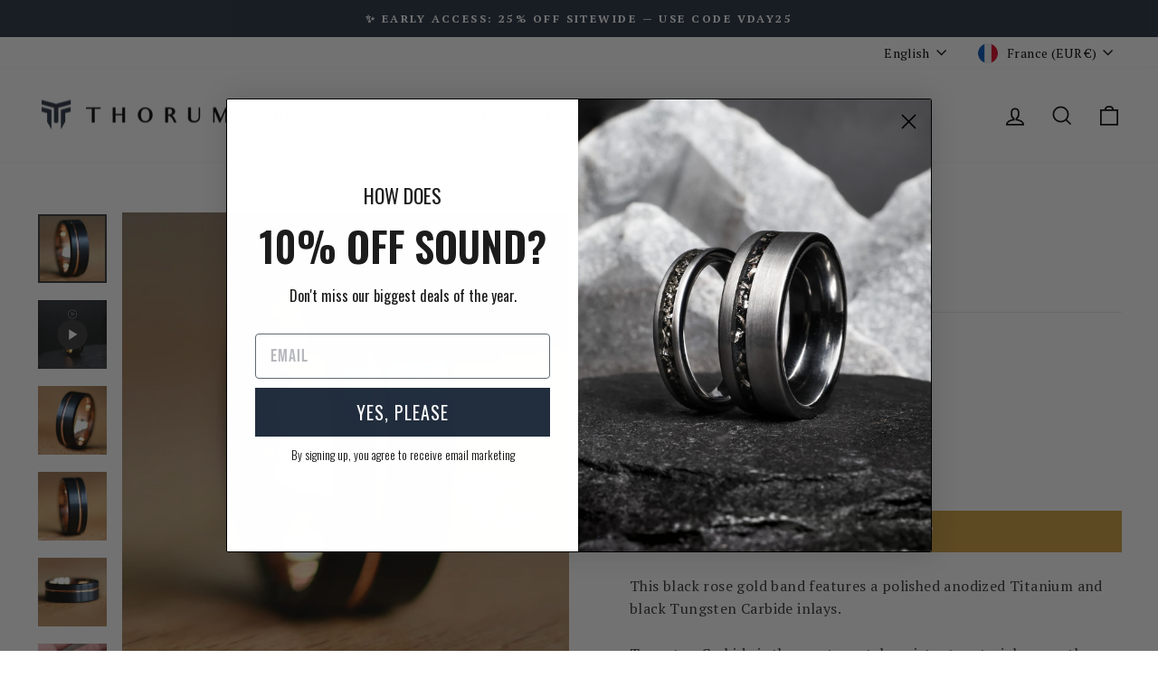

--- FILE ---
content_type: text/html; charset=utf-8
request_url: https://www.thorum.com/en-fr/products/black-rose-gold-ring
body_size: 95259
content:
<!doctype html>
<html class="no-js" lang="en" dir="ltr">
  <head>
    <!-- Start of Shoplift scripts -->
    <!-- 2025-04-18T00:48:32.4829146Z -->
<style>.shoplift-hide { opacity: 0 !important; }</style>
<style id="sl-preview-bar-hide">#preview-bar-iframe, #PBarNextFrameWrapper { display: none !important; }</style>
<script type="text/javascript">(function(rootPath, template, themeRole, themeId, isThemePreview){ /* Generated on 2026-01-17T02:07:26.9140894Z */var gt=Object.defineProperty;var mt=(R,x,V)=>x in R?gt(R,x,{enumerable:!0,configurable:!0,writable:!0,value:V}):R[x]=V;var w=(R,x,V)=>mt(R,typeof x!="symbol"?x+"":x,V);(function(){"use strict";var R=document.createElement("style");R.textContent=`#shoplift-preview-control{position:fixed;max-width:332px;height:56px;background-color:#141414;z-index:9999;bottom:20px;display:flex;border-radius:8px;box-shadow:13px 22px 7px #0000,9px 14px 7px #00000003,5px 8px 6px #0000000d,2px 4px 4px #00000017,1px 1px 2px #0000001a,0 0 #0000001a;align-items:center;margin:0 auto;left:16px;right:16px;opacity:0;transform:translateY(20px);visibility:hidden;transition:opacity .4s ease-in-out,transform .4s ease-in-out,visibility 0s .4s}#shoplift-preview-control.visible{opacity:1;transform:translateY(0);visibility:visible;transition:opacity .4s ease-in-out,transform .4s ease-in-out,visibility 0s 0s}#shoplift-preview-control *{font-family:Inter,sans-serif;color:#fff;box-sizing:border-box;font-size:16px}#shoplift-preview-variant-title{font-weight:400;line-height:140%;font-size:16px;text-align:start;letter-spacing:-.16px;flex-grow:1;text-wrap:nowrap;overflow:hidden;text-overflow:ellipsis}#shoplift-preview-variant-selector{position:relative;display:block;padding:6px 0;height:100%;min-width:0;flex:1 1 auto}#shoplift-preview-variant-menu-trigger{border:none;cursor:pointer;width:100%;background-color:transparent;padding:0 16px;border-left:1px solid #333;border-right:1px solid #333;height:100%;display:flex;align-items:center;justify-content:start;gap:8px}#shoplift-preview-variant-selector .menu-variant-label{width:24px;height:24px;border-radius:50%;padding:6px;display:flex;justify-content:center;align-items:center;font-size:12px;font-style:normal;font-weight:600;line-height:100%;letter-spacing:-.12px;flex-shrink:0}#shoplift-preview-variant-selector .preview-variant-menu{position:absolute;bottom:110%;transform:translate3d(0,20px,0);visibility:hidden;pointer-events:none;opacity:0;cursor:pointer;background-color:#141414;border:1px solid #141414;border-radius:6px;width:100%;max-height:156px;overflow-y:auto;box-shadow:0 8px 16px #0003;z-index:1;transition:opacity .3s ease-in-out,transform .3s ease-in-out,visibility 0s .3s}#shoplift-preview-variant-selector .preview-variant-menu.preview-variant-menu__visible{visibility:visible;pointer-events:auto;opacity:100;transform:translateZ(0);transition:opacity .3s ease-in-out,transform .3s ease-in-out,visibility 0s 0s}@media screen and (max-width: 400px){#shoplift-preview-variant-selector .preview-variant-menu{position:fixed;left:0;right:0;width:auto;bottom:110%}}#shoplift-preview-variant-selector .preview-variant-menu .preview-variant-menu--item{padding:12px 16px;display:flex;overflow:hidden}#shoplift-preview-variant-selector .preview-variant-menu .preview-variant-menu--item .menu-variant-label{margin-right:6px}#shoplift-preview-variant-selector .preview-variant-menu .preview-variant-menu--item span{overflow:hidden;text-overflow:ellipsis;text-wrap:nowrap;white-space:nowrap;color:#f6f6f6;font-size:14px;font-style:normal;font-weight:500}#shoplift-preview-variant-selector .preview-variant-menu .preview-variant-menu--item:hover{background-color:#545454}#shoplift-preview-variant-selector .preview-variant-menu .preview-variant-menu--item:last-of-type{border-bottom-left-radius:6px;border-bottom-right-radius:6px}#shoplift-preview-variant-selector .preview-variant-menu .preview-variant-menu--item:first-of-type{border-top-left-radius:6px;border-top-right-radius:6px}#shoplift-preview-control div:has(#shoplift-exit-preview-button){padding:0 16px}#shoplift-exit-preview-button{padding:6px 8px;font-weight:500;line-height:75%;border-radius:4px;background-color:transparent;border:none;text-decoration:none}#shoplift-exit-preview-button:hover{cursor:pointer;background-color:#333}`,document.head.appendChild(R);var x=" daum[ /]| deusu/| yadirectfetcher|(?:^|[^g])news(?!sapphire)|(?<! (?:channel/|google/))google(?!(app|/google| pixel))|(?<! cu)bots?(?:\\b|_)|(?<!(?: ya| yandex|^job|inapp;) ?)search|(?<!(?:lib))http|(?<![hg]m)score|@[a-z][\\w-]+\\.|\\(\\)|\\.com|\\b\\d{13}\\b|^<|^[\\w \\.\\-\\(?:\\):]+(?:/v?\\d+(?:\\.\\d+)?(?:\\.\\d{1,10})*?)?(?:,|$)|^[^ ]{50,}$|^\\d+\\b|^\\w+/[\\w\\(\\)]*$|^active|^ad muncher|^amaya|^avsdevicesdk/|^biglotron|^bot|^bw/|^clamav[ /]|^client/|^cobweb/|^custom|^ddg[_-]android|^discourse|^dispatch/\\d|^downcast/|^duckduckgo|^facebook|^getright/|^gozilla/|^hobbit|^hotzonu|^hwcdn/|^jeode/|^jetty/|^jigsaw|^microsoft bits|^movabletype|^mozilla/\\d\\.\\d \\(compatible;?\\)$|^mozilla/\\d\\.\\d \\w*$|^navermailapp|^netsurf|^offline|^owler|^postman|^python|^rank|^read|^reed|^rest|^rss|^snapchat|^space bison|^svn|^swcd |^taringa|^thumbor/|^track|^valid|^w3c|^webbandit/|^webcopier|^wget|^whatsapp|^wordpress|^xenu link sleuth|^yahoo|^yandex|^zdm/\\d|^zoom marketplace/|^{{.*}}$|admin|analyzer|archive|ask jeeves/teoma|bit\\.ly/|bluecoat drtr|browsex|burpcollaborator|capture|catch|check|chrome-lighthouse|chromeframe|classifier|clean|cloud|crawl|cypress/|dareboost|datanyze|dejaclick|detect|dmbrowser|download|evc-batch/|feed|firephp|gomezagent|headless|httrack|hubspot marketing grader|hydra|ibisbrowser|images|insight|inspect|iplabel|ips-agent|java(?!;)|library|mail\\.ru/|manager|measure|neustar wpm|node|nutch|offbyone|optimize|pageburst|pagespeed|parser|perl|phantomjs|pingdom|powermarks|preview|proxy|ptst[ /]\\d|reputation|resolver|retriever|rexx;|rigor|rss\\b|scan|scrape|server|sogou|sparkler/|speedcurve|spider|splash|statuscake|synapse|synthetic|tools|torrent|trace|transcoder|url|virtuoso|wappalyzer|watch|webglance|webkit2png|whatcms/|zgrab",V=/bot|spider|crawl|http|lighthouse/i,D;function W(){if(D instanceof RegExp)return D;try{D=new RegExp(x,"i")}catch{D=V}return D}function J(c){return!!c&&W().test(c)}class M{constructor(){w(this,"timestamp");this.timestamp=new Date}}class Y extends M{constructor(e,i,s){super();w(this,"type");w(this,"testId");w(this,"hypothesisId");this.type=3,this.testId=e,this.hypothesisId=i,this.timestamp=s}}class Z extends M{constructor(e){super();w(this,"type");w(this,"path");this.type=4,this.path=e}}class Q extends M{constructor(e){super();w(this,"type");w(this,"cart");this.type=5,this.cart=e}}class N extends Error{constructor(){super();w(this,"isBot");this.isBot=!0}}function X(c,t,e){for(const i of t.selectors){const s=c.querySelectorAll(i.cssSelector);for(let r=0;r<s.length;r++)e(t.testId,t.hypothesisId)}q(c,t,(i,s,r,n,o)=>o(s,r),e)}function L(c,t,e){for(const i of t.selectors)U(c,t.testId,t.hypothesisId,i,e??(()=>{}));q(c,t,U,e??(()=>{}))}function F(c){return c.urlPatterns.reduce((t,e)=>{switch(e.operator){case"contains":return t+`.*${e}.*`;case"endsWith":return t+`.*${e}`;case"startsWith":return t+`${e}.*`}},"")}function q(c,t,e,i){new MutationObserver(()=>{for(const r of t.selectors)e(c,t.testId,t.hypothesisId,r,i)}).observe(c.documentElement,{childList:!0,subtree:!0})}function U(c,t,e,i,s){const r=c.querySelectorAll(i.cssSelector);for(let n=0;n<r.length;n++){let o=r.item(n);if(o instanceof HTMLElement&&o.dataset.shoplift!==""){o.dataset.shoplift="";for(const a of i.actions.sort(at))o=tt(c,i.cssSelector,o,a)}}return r.length>0&&s?(s(t,e),!0):!1}function tt(c,t,e,i){switch(i.type){case"innerHtml":e.innerHTML=i.value;break;case"attribute":et(e,i.scope,i.value);break;case"css":it(c,t,i.value);break;case"js":st(c,e,i);break;case"copy":return rt(e);case"remove":ot(e);break;case"move":nt(e,parseInt(i.value));break}return e}function et(c,t,e){c.setAttribute(t,e)}function it(c,t,e){var s;const i=c.createElement("style");i.innerHTML=`${t} { ${e} }`,(s=c.getElementsByTagName("head")[0])==null||s.appendChild(i)}function st(c,t,e){Function("document","element",`"use strict"; ${e.value}`)(c,t)}function rt(c){const t=c.cloneNode(!0);if(!c.parentNode)throw"Can't copy node outside of DOM";return c.parentNode.insertBefore(t,c.nextSibling),t}function ot(c){c.remove()}function nt(c,t){if(t===0)return;const e=Array.prototype.slice.call(c.parentElement.children).indexOf(c),i=Math.min(Math.max(e+t,0),c.parentElement.children.length-1);c.parentElement.children.item(i).insertAdjacentElement(t>0?"afterend":"beforebegin",c)}function at(c,t){return z(c)-z(t)}function z(c){return c.type==="copy"||c.type==="remove"?0:1}var k=(c=>(c[c.Template=0]="Template",c[c.Theme=1]="Theme",c[c.UrlRedirect=2]="UrlRedirect",c[c.Script=3]="Script",c[c.Dom=4]="Dom",c[c.Price=5]="Price",c))(k||{});const lt="data:image/svg+xml,%3csvg%20width='12'%20height='12'%20viewBox='0%200%2012%2012'%20fill='none'%20xmlns='http://www.w3.org/2000/svg'%3e%3cpath%20d='M9.96001%207.90004C9.86501%207.90004%209.77001%207.86504%209.69501%207.79004L6.43501%204.53004C6.19501%204.29004%205.80501%204.29004%205.56501%204.53004L2.30501%207.79004C2.16001%207.93504%201.92001%207.93504%201.77501%207.79004C1.63001%207.64504%201.63001%207.40504%201.77501%207.26004L5.03501%204.00004C5.56501%203.47004%206.43001%203.47004%206.96501%204.00004L10.225%207.26004C10.37%207.40504%2010.37%207.64504%2010.225%207.79004C10.15%207.86004%2010.055%207.90004%209.96001%207.90004Z'%20fill='white'/%3e%3c/svg%3e",ct="data:image/svg+xml,%3csvg%20width='14'%20height='24'%20viewBox='0%200%2014%2024'%20fill='none'%20xmlns='http://www.w3.org/2000/svg'%3e%3cpath%20d='M12.3976%2014.5255C12.2833%2013.8788%2012.0498%2013.3024%2011.6952%2012.7961C11.3416%2012.2898%2010.9209%2011.8353%2010.4353%2011.4317C9.94868%2011.0291%209.43546%2010.6488%208.89565%2010.292C8.48487%2010.049%208.09577%209.78565%207.72637%209.50402C7.35697%209.2224%207.08016%208.89503%206.89694%208.51987C6.71273%208.14471%206.67826%207.69533%206.79055%207.1697C6.86345%206.83216%206.97476%206.54647%207.12351%206.31162C7.27324%206.07778%207.47124%205.89986%207.7175%205.77684C7.96377%205.65483%208.21989%205.59383%208.48389%205.59383C8.88087%205.59383%209.17639%205.7016%209.3734%205.91714C9.56943%206.13268%209.68271%206.42345%209.71424%206.78946C9.74576%207.15547%209.72015%207.55401%209.63839%207.98509C9.55663%208.41617%209.43645%208.84724%209.27687%209.27934L13.5127%208.80149C13.9638%207.52656%2014.1017%206.42447%2013.9264%205.49725C13.751%204.56901%2013.2664%203.85122%2012.4724%203.34491C12.239%203.19648%2011.9779%203.07041%2011.6893%202.96569L12.0026%201.50979L9.86397%200L7.3875%201.50979L7.11169%202.78878C6.65166%202.8874%206.21724%203.01957%205.8114%203.19038C4.85292%203.594%204.06684%204.15115%203.45117%204.86385C2.83452%205.57655%202.42571%206.40108%202.22378%207.33847C2.06616%208.06947%202.04942%208.70796%202.17551%209.25087C2.30061%209.7948%202.52028%2010.2828%202.8355%2010.7139C3.14974%2011.145%203.51816%2011.5344%203.93977%2011.881C4.36039%2012.2288%204.782%2012.5521%205.20164%2012.851C5.68334%2013.1702%206.13844%2013.5169%206.56497%2013.8921C6.99052%2014.2672%207.31954%2014.7125%207.55004%2015.228C7.78055%2015.7445%207.81502%2016.3769%207.65347%2017.1262C7.56482%2017.5389%207.43676%2017.8765%207.27028%2018.1388C7.10381%2018.4011%206.89596%2018.5983%206.64772%2018.7295C6.3985%2018.8606%206.12071%2018.9267%205.8114%2018.9267C5.21641%2018.9267%204.79776%2018.6034%204.62833%2018.1632C4.4589%2017.7229%204.47367%2017.2583%204.60075%2016.5639C4.72782%2015.8705%205.05092%2015.1395%205.37107%2014.3699H1.17665C1.17665%2014.3699%200.207341%2016.1115%200.0310135%2017.6762C-0.0655232%2018.5302%200.0635208%2019.2653%200.41519%2019.8844C0.76686%2020.5036%201.33032%2020.9814%202.10655%2021.319C2.39222%2021.443%202.7104%2021.5447%203.05813%2021.623L2.54589%2024H7.17473L7.7047%2021.5386C8.08493%2021.442%208.43857%2021.3231%208.76562%2021.1787C9.73985%2020.7476%2010.52%2020.1427%2011.1071%2019.3649C11.6932%2018.5871%2012.0873%2017.7291%2012.2892%2016.7917C12.4744%2015.9295%2012.5099%2015.1741%2012.3966%2014.5275L12.3976%2014.5255Z'%20fill='white'/%3e%3c/svg%3e";async function dt(c){let t=c.replace(/-/g,"+").replace(/_/g,"/");for(;t.length%4;)t+="=";const e=atob(t),i=Uint8Array.from(e,n=>n.charCodeAt(0)),s=new Blob([i]).stream().pipeThrough(new DecompressionStream("gzip")),r=await new Response(s).text();return JSON.parse(r)}function O(c,t){return typeof t=="string"&&/\d{4}-\d{2}-\d{2}T\d{2}:\d{2}:\d{2}.\d+(?:Z|[+-]\d+)/.test(t)?new Date(t):t}function H(c,t){return t}function E(c,t=!1,e=!1,i=","){const s=c/100;if(e){const n=Math.round(s).toLocaleString("en-US");return i!==","?n.replace(/,/g,i):n}else{const r=t?",":".",n=s.toFixed(2).split("."),o=parseInt(n[0],10),a=n[1]??"00",l=o.toLocaleString("en-US");return i!==","?`${l.replace(/,/g,i)}${r}${a}`:t?`${l.replace(/,/g,".")}${r}${a}`:`${l}${r}${a}`}}function $(c,t,e,i){const s=t.replace("{{amount}}",E(c,!1,!1)).replace("{{amount_no_decimals}}",E(c,!1,!0)).replace("{{amount_with_comma_separator}}",E(c,!0,!1)).replace("{{amount_no_decimals_with_comma_separator}}",E(c,!0,!0)).replace("{{amount_with_space_separator}}",E(c,!1,!1," ")).replace("{{amount_no_decimals_with_space_separator}}",E(c,!1,!0," ")).replace("{{amount_with_apostrophe_separator}}",E(c,!1,!1,"'")).replace("{{amount_no_decimals_with_apostrophe_separator}}",E(c,!1,!0,"'")).replace("{{amount_with_period_and_space_separator}}",E(c,!1,!1,". ")).replace("{{amount_no_decimals_with_period_and_space_separator}}",E(c,!1,!0,". "));return i?`${s} ${e}`:s}function B(c){return c.replace(/[^\d.,\s-]/g,"").trim()}function ht(c){const t=new Map;for(const[e,i,s]of c.v)t.set(e,{priceInCents:i,compareAtPriceInCents:s});return t}function pt(c,t,e,i){const{priceInCents:s,compareAtPriceInCents:r}=e,{mf:n,c:o,cce:a}=i;if(c.getAttribute("data-sl-attribute-p")===t)c.innerHTML=$(s,n,o,a);else if(c.getAttribute("data-sl-attribute-cap")===t)r<=0||r<=s?c.remove():c.innerHTML=$(r,n,o,a);else if(c.getAttribute("data-sl-attribute-discount")===t&&!(r<=0||r<=s)){const h=Math.round((r-s)/r*100),u=B($(r-s,n,o,!1)),p=c.getAttribute("data-sl-format")||"percent";p==="percent"?c.textContent=`-${h}%`:p==="amount"?c.textContent=`-${u}`:p==="both"&&(c.textContent=`-${h}% (-${u})`)}}function ut(c){const t=[],e={id:"url-pattern",operator:"contains",value:"/"};for(const[i,s,r]of c.v){t.push({id:`p-${i}`,cssSelector:`[data-sl-attribute-p="${i}"]`,urlPatterns:[e],actions:[{id:`p-action-${i}`,type:"innerHtml",scope:"price",value:$(s,c.mf,c.c,c.cce)}]});const n=r<=0||r<=s;if(t.push({id:`cap-${i}`,cssSelector:`[data-sl-attribute-cap="${i}"]`,urlPatterns:[e],actions:[{id:`cap-action-${i}`,type:n?"remove":"innerHtml",scope:"compare-at-price",value:n?"":$(r,c.mf,c.c,c.cce)}]}),!n&&r>s){const o=Math.round((r-s)/r*100),a=B($(r-s,c.mf,c.c,!1));t.push({id:`d-${i}`,cssSelector:`[data-sl-attribute-discount="${i}"]`,urlPatterns:[e],actions:[{id:`d-action-${i}`,type:"js",scope:null,value:`(function(doc, el) {              var format = el.getAttribute('data-sl-format') || 'percent';              if (format === 'percent') {                el.textContent = '-${o}%';              } else if (format === 'amount') {                el.textContent = '-${a}';              } else if (format === 'both') {                el.textContent = '-${o}% (-${a})';              }            })`}]})}}return t}let G=!1;class ft{constructor(t,e,i,s,r,n,o,a,l,h,u){w(this,"DATA_SL_ATTRIBUTE_P","data-sl-attribute-p");w(this,"DATA_SL_TEST_ID","data-sl-test-id");w(this,"VIEWPORT_TRACK_THRESHOLD",.5);w(this,"temporarySessionKey","Shoplift_Session");w(this,"essentialSessionKey","Shoplift_Essential");w(this,"analyticsSessionKey","Shoplift_Analytics");w(this,"priceSelectorsSessionKey","Shoplift_PriceSelectors");w(this,"legacySessionKey");w(this,"cssHideClass");w(this,"testConfigs");w(this,"inactiveTestConfigs");w(this,"testsFilteredByAudience");w(this,"sendPageView");w(this,"shopliftDebug");w(this,"gaConfig");w(this,"getCountryTimeout");w(this,"state");w(this,"shopifyAnalyticsId");w(this,"cookie",document.cookie);w(this,"isSyncing",!1);w(this,"isSyncingGA",!1);w(this,"fetch");w(this,"localStorageSet");w(this,"localStorageGet");w(this,"sessionStorageSet",window.sessionStorage.setItem.bind(window.sessionStorage));w(this,"sessionStorageGet",window.sessionStorage.getItem.bind(window.sessionStorage));w(this,"urlParams",new URLSearchParams(window.location.search));w(this,"device");w(this,"logHistory");w(this,"activeViewportObservers",new Map);w(this,"_priceTestProductIds",null);this.shop=t,this.host=e,this.eventHost=i,this.disableReferrerOverride=a,this.logHistory=[],this.legacySessionKey=`SHOPLIFT_SESSION_${this.shop}`,this.cssHideClass=s?"shoplift-hide":"",this.testConfigs=h.map(d=>({...d,startAt:new Date(d.startAt),statusHistory:d.statusHistory.map(v=>({...v,createdAt:new Date(v.createdAt)}))})),this.inactiveTestConfigs=u,this.sendPageView=!!r,this.shopliftDebug=n===!0,this.gaConfig=o!=={"sendEvents":false,"mode":"gtag"}?o:{sendEvents:!1},this.fetch=window.fetch.bind(window),this.localStorageSet=window.localStorage.setItem.bind(window.localStorage),this.localStorageGet=window.localStorage.getItem.bind(window.localStorage);const p=this.getDeviceType();this.device=p!=="tablet"?p:"mobile",this.state=this.loadState(),this.shopifyAnalyticsId=this.getShopifyAnalyticsId(),this.testsFilteredByAudience=h.filter(d=>d.status=="active"),this.getCountryTimeout=l===1000?1e3:l,this.log("State Loaded",JSON.stringify(this.state))}deriveCategoryFromExistingTests(){if(!this.state.temporary.testCategory&&this.state.essential.visitorTests.length>0){const t=this.state.essential.visitorTests.some(e=>{if(!e.hypothesisId)return!1;const i=this.getHypothesis(e.hypothesisId);return i&&["theme","basicScript","price"].includes(i.type)});this.state.temporary.testCategory=t?"global":"conditional",this.persistTemporaryState(),this.log("Derived test category from existing visitorTests: %s",this.state.temporary.testCategory)}}async init(){var t;try{if(this.log("Shoplift script initializing"),window.Shopify&&window.Shopify.designMode){this.log("Skipping script for design mode");return}if(window.location.href.includes("slScreenshot=true")){this.log("Skipping script for screenshot");return}if(window.location.hostname.endsWith(".edgemesh.com")){this.log("Skipping script for preview");return}if(window.location.href.includes("isShopliftMerchant")){const i=this.urlParams.get("isShopliftMerchant")==="true";this.log("Setting merchant session to %s",i),this.state.temporary.isMerchant=i,this.persistTemporaryState()}if(this.state.temporary.isMerchant){this.log("Setting up preview for merchant"),typeof window.shoplift!="object"&&this.setShopliftStub(),this.state.temporary.previewConfig||this.hidePage(),await this.initPreview(),(t=document.querySelector("#sl-preview-bar-hide"))==null||t.remove();return}if(this.state.temporary.previewConfig=void 0,J(navigator.userAgent))return;if(navigator.userAgent.includes("Chrome/118")){this.log("Random: %o",[Math.random(),Math.random(),Math.random()]);const i=await this.makeRequest({url:`${this.eventHost}/api/v0/events/ip`,method:"get"}).then(s=>s==null?void 0:s.json());this.log(`IP: ${i}`),this.makeRequest({url:`${this.eventHost}/api/v0/logs`,method:"post",data:JSON.stringify(this.debugState(),H)}).catch()}if(this.shopifyAnalyticsId=this.getShopifyAnalyticsId(),this.monitorConsentChange(),this.checkForThemePreview())return;if(!this.disableReferrerOverride&&this.state.temporary.originalReferrer!=null){this.log(`Overriding referrer from '${document.referrer}' to '${this.state.temporary.originalReferrer}'`);const i=this.state.temporary.originalReferrer;delete this.state.temporary.originalReferrer,this.persistTemporaryState(),Object.defineProperty(document,"referrer",{get:()=>i,enumerable:!0,configurable:!0})}if(await this.refreshVisitor(this.shopifyAnalyticsId),await this.handleVisitorTest()){this.log("Redirecting for visitor test");return}this.setShoplift(),this.showPage(),this.ensureCartAttributesForExistingPriceTests(!1),await this.finalize(),console.log("SHOPLIFT SCRIPT INITIALIZED!")}catch(e){if(e instanceof N)return;throw e}finally{typeof window.shoplift!="object"&&this.setShopliftStub()}}getVariantColor(t){switch(t){case"a":return{text:"#141414",bg:"#E2E2E2"};case"b":return{text:"rgba(255, 255, 255, 1)",bg:"rgba(37, 99, 235, 1)"}}}getDefaultVariantTitle(t){return t.title?t.title:t.type==="price"?t.isControl?"Original prices":"Variant prices":t.isControl?"Original":"Untitled variant "+t.label.toUpperCase()}async initPreview(){const t=this.urlParams.get("previewConfig");if(t){this.state.temporary.previewConfig=void 0,this.log("Setting up the preview"),this.log("Found preview config, writing to temporary state");const e=await dt(t);if(this.state.temporary.previewConfig=e,this.state.temporary.previewConfig.testTypeCategory===k.Price){this.hidePage(!0);const s=this.state.temporary.previewConfig;let r=`${this.host}/api/dom-selectors/${s.storeId}/${s.testId}/${s.isDraft||!1}`;s.shopifyProductId&&(r+=`?productId=${s.shopifyProductId}`);const n=await this.makeJsonRequest({method:"get",url:r}).catch(o=>(this.log("Error getting domSelectors",o),null));s.variants.forEach(o=>{var a;return o.domSelectors=(a=n[o.id])==null?void 0:a.domSelectors})}this.persistTemporaryState();const i=new URL(window.location.toString());i.searchParams.delete("previewConfig"),this.queueRedirect(i)}else if(this.state.temporary.previewConfig){this.showPage();const e=this.state.temporary.previewConfig;e.testTypeCategory===k.Template&&this.handleTemplatePreview(e)&&this.initPreviewControls(e),e.testTypeCategory===k.UrlRedirect&&this.handleUrlPreview(e)&&this.initPreviewControls(e),e.testTypeCategory===k.Script&&this.handleScriptPreview(e)&&this.initPreviewControls(e),e.testTypeCategory===k.Price&&await this.handlePricePreview(e)&&this.initPreviewControls(e)}}initPreviewControls(t){document.addEventListener("DOMContentLoaded",()=>{const e=t.variants.find(v=>v.id===t.currentVariant),i=(e==null?void 0:e.label)||"a",s=t.variants,r=document.createElement("div");r.id="shoplift-preview-control";const n=document.createElement("div"),o=document.createElement("img");o.src=ct,o.height=24,o.width=14,n.style.padding="0 16px",n.style.lineHeight="100%",n.appendChild(o),r.appendChild(n);const a=document.createElement("div");a.id="shoplift-preview-variant-selector";const l=document.createElement("button");l.id="shoplift-preview-variant-menu-trigger";const h=document.createElement("div");h.className="menu-variant-label",h.style.backgroundColor=this.getVariantColor(i).bg,h.style.color=this.getVariantColor(i).text,h.innerText=i.toUpperCase(),l.appendChild(h);const u=document.createElement("span");if(u.id="shoplift-preview-variant-title",u.innerText=e?this.getDefaultVariantTitle(e):"Untitled variant "+i.toUpperCase(),l.appendChild(u),s.length>1){const v=document.createElement("img");v.src=lt,v.width=12,v.height=12,v.style.height="12px",v.style.width="12px",l.appendChild(v);const T=document.createElement("div");T.className="preview-variant-menu";for(const m of t.variants.filter(C=>C.id!==t.currentVariant)){const C=document.createElement("div");C.className="preview-variant-menu--item";const A=document.createElement("div");A.className="menu-variant-label",A.style.backgroundColor=this.getVariantColor(m.label).bg,A.style.color=this.getVariantColor(m.label).text,A.style.flexShrink="0",A.innerText=m.label.toUpperCase(),C.appendChild(A);const y=document.createElement("span");y.innerText=this.getDefaultVariantTitle(m),C.appendChild(y),C.addEventListener("click",()=>{this.pickVariant(m.id)}),T.appendChild(C)}a.appendChild(T),l.addEventListener("click",()=>{T.className!=="preview-variant-menu preview-variant-menu__visible"?T.classList.add("preview-variant-menu__visible"):T.classList.remove("preview-variant-menu__visible")}),document.addEventListener("click",m=>{m.target instanceof Element&&!l.contains(m.target)&&T.className==="preview-variant-menu preview-variant-menu__visible"&&T.classList.remove("preview-variant-menu__visible")})}else l.style.pointerEvents="none",h.style.margin="0";a.appendChild(l),r.appendChild(a);const p=document.createElement("div"),d=document.createElement("button");d.id="shoplift-exit-preview-button",d.innerText="Exit",p.appendChild(d),d.addEventListener("click",()=>{this.exitPreview()}),r.appendChild(p),document.body.appendChild(r),requestAnimationFrame(()=>{r.classList.add("visible")})}),this.ensureCartAttributesForExistingPriceTests(!0)}pickVariant(t){var e,i,s,r;if(this.state.temporary.previewConfig){const n=this.state.temporary.previewConfig,o=new URL(window.location.toString());if(n.testTypeCategory===k.UrlRedirect){const a=(e=n.variants.find(l=>l.id===n.currentVariant))==null?void 0:e.redirectUrl;if(o.pathname===a){const l=(i=n.variants.find(h=>h.id===t))==null?void 0:i.redirectUrl;l&&(o.pathname=l)}}if(n.testTypeCategory===k.Template){const a=(s=n.variants.find(l=>l.id===n.currentVariant))==null?void 0:s.pathName;if(a&&o.pathname===a){const l=(r=n.variants.find(h=>h.id===t))==null?void 0:r.pathName;l&&l!==a&&(o.pathname=l)}}n.currentVariant=t,this.persistTemporaryState(),this.queueRedirect(o)}}exitPreview(){var e,i,s,r;const t=new URL(window.location.toString());if(((e=this.state.temporary.previewConfig)==null?void 0:e.testTypeCategory)===k.Template&&t.searchParams.delete("view"),((i=this.state.temporary.previewConfig)==null?void 0:i.testTypeCategory)===k.Script&&t.searchParams.delete("slVariant"),((s=this.state.temporary.previewConfig)==null?void 0:s.testTypeCategory)===k.UrlRedirect){const o=this.state.temporary.previewConfig.variants.filter(l=>!l.isControl&&l.redirectUrl!==null).map(l=>l.redirectUrl),a=(r=this.state.temporary.previewConfig.variants.find(l=>l.label==="a"))==null?void 0:r.redirectUrl;o.includes(t.pathname)&&a&&(t.pathname=a)}this.state.temporary.previewConfig=void 0,this.persistTemporaryState(),this.hidePage(),this.queueRedirect(t)}handleTemplatePreview(t){const e=t.currentVariant,i=t.variants.find(a=>a.id===e);if(!i)return!1;const s=t.variants.find(a=>a.isControl);if(!s)return!1;this.log("Setting up template preview for type",s.type);const r=new URL(window.location.toString()),n=r.searchParams.get("view"),o=i.type===s.type;return!o&&!i.isControl&&template.suffix===s.affix&&this.typeFromTemplate()===s.type&&i.pathName!==null?(this.log("Hit control template type, redirecting to the variant url"),this.hidePage(),r.pathname=i.pathName,this.queueRedirect(r),!0):(!i.isControl&&this.typeFromTemplate()==i.type&&template.suffix===s.affix&&o&&n!==(i.affix||"__DEFAULT__")&&(this.log("Template type and affix match control, updating the view param"),r.searchParams.delete("view"),this.log("Setting the new viewParam to",i.affix||"__DEFAULT__"),this.hidePage(),r.searchParams.set("view",i.affix||"__DEFAULT__"),this.queueRedirect(r)),n!==null&&n!==i.affix&&(r.searchParams.delete("view"),this.hidePage(),this.queueRedirect(r)),!0)}handleUrlPreview(t){var n;const e=t.currentVariant,i=t.variants.find(o=>o.id===e),s=(n=t.variants.find(o=>o.isControl))==null?void 0:n.redirectUrl;if(!i)return!1;this.log("Setting up URL redirect preview");const r=new URL(window.location.toString());return r.pathname===s&&!i.isControl&&i.redirectUrl!==null&&(this.log("Url matches control, redirecting"),this.hidePage(),r.pathname=i.redirectUrl,this.queueRedirect(r)),!0}handleScriptPreview(t){const e=t.currentVariant,i=t.variants.find(n=>n.id===e);if(!i)return!1;this.log("Setting up script preview");const s=new URL(window.location.toString());return s.searchParams.get("slVariant")!==i.id&&(this.log("current id doesn't match the variant, redirecting"),s.searchParams.delete("slVariant"),this.log("Setting the new slVariantParam"),this.hidePage(),s.searchParams.set("slVariant",i.id),this.queueRedirect(s)),!0}async handlePricePreview(t){const e=t.currentVariant,i=t.variants.find(s=>s.id===e);return i?(this.log("Setting up price preview"),i.domSelectors&&i.domSelectors.length>0&&(L(document,{testId:t.testId,hypothesisId:i.id,selectors:i.domSelectors}),this.ensureCartAttributesForExistingPriceTests(!0)),!0):!1}async finalize(){const t=await this.getCartState();t!==null&&this.queueCartUpdate(t),this.pruneStateAndSave(),await this.syncAllEvents()}setShoplift(){this.log("Setting up public API");const e=this.urlParams.get("slVariant")==="true",i=e?null:this.urlParams.get("slVariant");window.shoplift={isHypothesisActive:async s=>{if(this.log("Script checking variant for hypothesis '%s'",s),e)return this.log("Forcing variant for hypothesis '%s'",s),!0;if(i!==null)return this.log("Forcing hypothesis '%s'",i),s===i;const r=this.testConfigs.find(o=>o.hypotheses.some(a=>a.id===s));if(!r)return this.log("No test found for hypothesis '%s'",s),!1;const n=this.state.essential.visitorTests.find(o=>o.testId===r.id);return n?(this.log("Active visitor test found",s),n.hypothesisId===s):(await this.manuallySplitVisitor(r),this.testConfigs.some(o=>o.hypotheses.some(a=>a.id===s&&this.state.essential.visitorTests.some(l=>l.hypothesisId===a.id))))},setAnalyticsConsent:async s=>{await this.onConsentChange(s,!0)},getVisitorData:()=>({visitor:this.state.analytics.visitor,visitorTests:this.state.essential.visitorTests.filter(s=>!s.isInvalid).map(s=>{const{shouldSendToGa:r,savedAt:n,...o}=s;return o})})}}setShopliftStub(){this.log("Setting up stubbed public API");const e=this.urlParams.get("slVariant")==="true",i=e?null:this.urlParams.get("slVariant");window.shoplift={isHypothesisActive:s=>Promise.resolve(e||s===i),setAnalyticsConsent:()=>Promise.resolve(),getVisitorData:()=>({visitor:null,visitorTests:[]})}}async manuallySplitVisitor(t){this.log("Starting manual split for test '%s'",t.id),await this.handleVisitorTest([t]),this.saveState(),this.syncAllEvents()}async handleVisitorTest(t){await this.filterTestsByAudience(this.testConfigs,this.state.analytics.visitor??this.buildBaseVisitor(),this.state.essential.visitorTests),this.deriveCategoryFromExistingTests(),this.clearStaleReservations();let e=t?t.filter(i=>this.testsFilteredByAudience.some(s=>s.id===i.id)):[...this.testsForUrl(this.testsFilteredByAudience),...this.domTestsForUrl(this.testsFilteredByAudience)];try{if(e.length===0)return this.log("No tests found"),!1;this.log("Checking for existing visitor test on page");const i=this.getCurrentVisitorHypothesis(e);if(i){this.log("Found current visitor test");const a=this.considerRedirect(i);return a&&(this.log("Redirecting for current visitor test"),this.redirect(i)),a}const s=this.getReservationForCurrentPage();if(s){this.log("Found matching reservation for current page: %s",s.testId);const a=this.getHypothesis(s.hypothesisId);if(a){a.type!=="price"&&this.realizeReservationForCriteria(s.entryCriteriaKey);const l=this.considerRedirect(a);return l&&this.redirect(a),l}}this.log("No active test relation for test page");const r=this.testsForUrl(this.inactiveTestConfigs.filter(a=>this.testIsPaused(a)&&a.hypotheses.some(l=>this.state.essential.visitorTests.some(h=>h.hypothesisId===l.id)))).map(a=>a.id);if(r.length>0)return this.log("Visitor has paused tests for test page, skipping test assignment: %o",r),!1;if(!this.state.temporary.testCategory){const a=this.testsFilteredByAudience.filter(h=>this.isGlobalEntryCriteria(this.getEntryCriteriaKey(h))),l=this.testsFilteredByAudience.filter(h=>!this.isGlobalEntryCriteria(this.getEntryCriteriaKey(h)));if(this.log("Category dice roll - global tests: %o, conditional tests: %o",a.map(h=>({id:h.id,title:h.title,criteria:this.getEntryCriteriaKey(h)})),l.map(h=>({id:h.id,title:h.title,criteria:this.getEntryCriteriaKey(h)}))),a.length>0&&l.length>0){const h=a.length,u=l.length,p=h+u,d=Math.random()*p;this.state.temporary.testCategory=d<h?"global":"conditional",this.log("Category dice roll: rolled %.2f of %d (global weight: %d, conditional weight: %d), selected '%s'",d,p,h,u,this.state.temporary.testCategory)}else a.length>0?(this.state.temporary.testCategory="global",this.log("Only global tests available, setting category to global")):(this.state.temporary.testCategory="conditional",this.log("Only conditional tests available, setting category to conditional"));this.persistTemporaryState()}const n=this.state.temporary.testCategory;if(this.log("Visitor test category: %s",n),n==="global"){const a=this.testsFilteredByAudience.filter(l=>!this.isGlobalEntryCriteria(this.getEntryCriteriaKey(l)));for(const l of a)this.markTestAsBlocked(l,"category:global");e=e.filter(l=>this.isGlobalEntryCriteria(this.getEntryCriteriaKey(l)))}else{const a=this.testsFilteredByAudience.filter(l=>this.isGlobalEntryCriteria(this.getEntryCriteriaKey(l)));for(const l of a)this.markTestAsBlocked(l,"category:conditional");e=e.filter(l=>!this.isGlobalEntryCriteria(this.getEntryCriteriaKey(l)))}if(e.length===0)return this.log("No tests remaining after category filter"),!1;this.createReservations(e);const o=this.getReservationForCurrentPage();if(o&&!o.isRealized){const a=this.getHypothesis(o.hypothesisId);if(a){a.type!=="price"&&this.realizeReservationForCriteria(o.entryCriteriaKey);const l=this.considerRedirect(a);return l&&(this.log("Redirecting for new test"),this.redirect(a)),l}}return!1}finally{this.includeInDomTests(),this.saveState()}}includeInDomTests(){this.applyControlForAudienceFilteredPriceTests();const t=this.getDomTestsForCurrentUrl(),e=this.getVisitorDomHypothesis(t);for(const i of t){this.log("Evaluating dom test '%s'",i.id);const s=i.hypotheses.some(d=>d.type==="price");if(this.state.essential.visitorTests.find(d=>d.testId===i.id&&d.isInvalid&&!d.hypothesisId)){if(this.log("Visitor is blocked from test '%s', applying control prices if price test",i.id),s){const d=i.hypotheses.find(v=>v.isControl);d!=null&&d.priceData&&(this.applyPriceTestWithMapLookup(i.id,d,[d],()=>{this.log("Control prices applied for blocked visitor, no metrics tracked")}),this.updatePriceTestHiddenInputs(i.id,"control",!1))}continue}const n=this.getReservationForTest(i.id);let o=null,a=!1;const l=e.find(d=>i.hypotheses.some(v=>d.id===v.id));if(n)o=this.getHypothesis(n.hypothesisId)??null,this.log("Using reserved hypothesis '%s' for test '%s'",n.hypothesisId,i.id);else if(l)o=l,this.log("Using existing hypothesis assignment for test '%s'",i.id);else if(s){const d=this.visitorActiveTestTypeWithReservations();d?(a=!0,this.log("Visitor already in test type '%s', treating as non-test for price test '%s'",d,i.id)):o=this.pickHypothesis(i)}else o=this.pickHypothesis(i);if(a&&s){const d=i.hypotheses.find(v=>v.isControl);d!=null&&d.priceData&&(this.log("Applying control prices for non-test visitor on price test '%s' (Map-based)",i.id),this.applyPriceTestWithMapLookup(i.id,d,[d],()=>{this.log("Control prices applied for non-test visitor, no metrics tracked")}),this.updatePriceTestHiddenInputs(i.id,"control",!1));continue}if(!o){this.log("Failed to pick hypothesis for test");continue}const h=i.bayesianRevision??4,u=o.type==="price",p=h>=5;if(u&&p){if(this.log(`Price test with Map-based lookup (v${h}): ${i.id}`),!o.priceData){this.log("No price data for hypothesis '%s', skipping",o.id);continue}const d=o.isControl?"control":"variant";this.log(`Setting up Map-based price test for ${d} (test: ${i.id})`),this.applyPriceTestWithMapLookup(i.id,o,i.hypotheses,v=>{const T=this.getReservationForTest(v);T&&!T.isRealized&&T.entryCriteriaKey?this.realizeReservationForCriteria(T.entryCriteriaKey):this.queueAddVisitorToTest(v,o),this.saveState(),this.queuePageView(window.location.pathname),this.syncAllEvents()});continue}if(u&&!p){this.log(`Price test without viewport tracking (v${h}): ${i.id}`);const d=this.getDomSelectorsForHypothesis(o);if(d.length===0)continue;L(document,{testId:i.id,hypothesisId:o.id,selectors:d},v=>{this.queueAddVisitorToTest(v,o),this.saveState(),this.queuePageView(window.location.pathname),this.syncAllEvents()});continue}if(!o.domSelectors||o.domSelectors.length===0){this.log("No selectors found, skipping hypothesis");continue}L(document,{testId:i.id,hypothesisId:o.id,selectors:o.domSelectors},d=>{this.queueAddVisitorToTest(d,o),this.saveState(),this.queuePageView(window.location.pathname),this.syncAllEvents()})}}considerRedirect(t){if(this.log("Considering redirect for hypothesis '%s'",t.id),t.isControl)return this.log("Skipping redirect for control"),!1;if(t.type==="basicScript"||t.type==="manualScript")return this.log("Skipping redirect for script test"),!1;const e=this.state.essential.visitorTests.find(n=>n.hypothesisId===t.id),i=new URL(window.location.toString()),r=new URLSearchParams(window.location.search).get("view");if(t.type==="theme"){if(!(t.themeId===themeId)){if(this.log("Theme id '%s' is not hypothesis theme ID '%s'",t.themeId,themeId),e&&e.themeId!==t.themeId&&(e.themeId===themeId||!this.isThemePreview()))this.log("On old theme, redirecting and updating local visitor"),e.themeId=t.themeId;else if(this.isThemePreview())return this.log("On non-test theme, skipping redirect"),!1;return this.log("Hiding page to redirect for theme test"),this.hidePage(),!0}return!1}else if(t.type!=="dom"&&t.type!=="price"&&t.affix!==template.suffix&&t.affix!==r||t.redirectPath&&!i.pathname.endsWith(t.redirectPath))return this.log("Hiding page to redirect for template test"),this.hidePage(),!0;return this.log("Not redirecting"),!1}redirect(t){if(this.log("Redirecting to hypothesis '%s'",t.id),t.isControl)return;const e=new URL(window.location.toString());if(e.searchParams.delete("view"),t.redirectPath){const i=RegExp("^(/w{2}-w{2})/").exec(e.pathname);if(i&&i.length>1){const s=i[1];e.pathname=`${s}${t.redirectPath}`}else e.pathname=t.redirectPath}else t.type==="theme"?(e.searchParams.set("_ab","0"),e.searchParams.set("_fd","0"),e.searchParams.set("_sc","1"),e.searchParams.set("preview_theme_id",t.themeId.toString())):t.type!=="urlRedirect"&&e.searchParams.set("view",t.affix);this.queueRedirect(e)}async refreshVisitor(t){if(t===null||!this.state.essential.isFirstLoad||!this.testConfigs.some(i=>i.visitorOption!=="all"))return;this.log("Refreshing visitor"),this.hidePage();const e=await this.getVisitor(t);e&&e.id&&this.updateLocalVisitor(e)}buildBaseVisitor(){return{shopifyAnalyticsId:this.shopifyAnalyticsId,device:this.device,country:null,...this.state.essential.initialState}}getInitialState(){const t=this.getUTMValue("utm_source")??"",e=this.getUTMValue("utm_medium")??"",i=this.getUTMValue("utm_campaign")??"",s=this.getUTMValue("utm_content")??"",r=window.document.referrer,n=this.device;return{createdAt:new Date,utmSource:t,utmMedium:e,utmCampaign:i,utmContent:s,referrer:r,device:n}}checkForThemePreview(){var t,e;return this.log("Checking for theme preview"),window.location.hostname.endsWith(".shopifypreview.com")?(this.log("on shopify preview domain"),this.clearThemeBar(!0,!1,this.state),(t=document.querySelector("#sl-preview-bar-hide"))==null||t.remove(),!1):this.isThemePreview()?this.state.essential.visitorTests.some(i=>i.isThemeTest&&i.hypothesisId!=null&&this.getHypothesis(i.hypothesisId)&&i.themeId===themeId)?(this.log("On active theme test, removing theme bar"),this.clearThemeBar(!1,!0,this.state),!1):this.state.essential.visitorTests.some(i=>i.isThemeTest&&i.hypothesisId!=null&&!this.getHypothesis(i.hypothesisId)&&i.themeId===themeId)?(this.log("Visitor is on an inactive theme test, redirecting to main theme"),this.redirectToMainTheme(),!0):this.state.essential.isFirstLoad?(this.log("No visitor found on theme preview, redirecting to main theme"),this.redirectToMainTheme(),!0):this.inactiveTestConfigs.some(i=>i.hypotheses.some(s=>s.themeId===themeId))?(this.log("Current theme is an inactive theme test, redirecting to main theme"),this.redirectToMainTheme(),!0):this.testConfigs.some(i=>i.hypotheses.some(s=>s.themeId===themeId))?(this.log("Falling back to clearing theme bar"),this.clearThemeBar(!1,!0,this.state),!1):(this.log("No tests on current theme, skipping script"),this.clearThemeBar(!0,!1,this.state),(e=document.querySelector("#sl-preview-bar-hide"))==null||e.remove(),!0):(this.log("Not on theme preview"),this.clearThemeBar(!0,!1,this.state),!1)}redirectToMainTheme(){this.hidePage();const t=new URL(window.location.toString());t.searchParams.set("preview_theme_id",""),this.queueRedirect(t)}testsForUrl(t){const e=new URL(window.location.href),i=this.typeFromTemplate();return t.filter(s=>s.hypotheses.some(r=>r.type!=="dom"&&r.type!=="price"&&(r.isControl&&r.type===i&&r.affix===template.suffix||r.type==="theme"||r.isControl&&r.type==="urlRedirect"&&r.redirectPath&&e.pathname.endsWith(r.redirectPath)||r.type==="basicScript"))&&(s.ignoreTestViewParameterEnforcement||!e.searchParams.has("view")||s.hypotheses.map(r=>r.affix).includes(e.searchParams.get("view")??"")))}domTestsForUrl(t){const e=new URL(window.location.href);return t.filter(i=>i.hypotheses.some(s=>s.type!=="dom"&&s.type!=="price"?!1:s.type==="price"&&s.priceData&&s.priceData.v.length>0?!0:s.domSelectors&&s.domSelectors.some(r=>new RegExp(F(r)).test(e.toString()))))}async filterTestsByAudience(t,e,i){const s=[];let r=e.country;!r&&t.some(n=>n.requiresCountry&&!i.some(o=>o.testId===n.id))&&(this.log("Hiding page to check geoip"),this.hidePage(),r=await this.makeJsonRequest({method:"get",url:`${this.eventHost}/api/v0/visitors/get-country`,signal:AbortSignal.timeout(this.getCountryTimeout)}).catch(n=>(this.log("Error getting country",n),null)));for(const n of t){if(this.log("Checking audience for test '%s'",n.id),this.state.essential.visitorTests.some(l=>l.testId===n.id&&l.hypothesisId==null)){console.log(`Skipping blocked test '${n.id}'`);continue}const o=this.visitorCreatedDuringTestActive(n.statusHistory);(i.some(l=>l.testId===n.id&&(n.device==="all"||n.device===e.device&&n.device===this.device))||this.isTargetAudience(n,e,o,r))&&(this.log("Visitor is in audience for test '%s'",n.id),s.push(n))}this.testsFilteredByAudience=s}isTargetAudience(t,e,i,s){const r=this.getChannel(e);return(t.device==="all"||t.device===e.device&&t.device===this.device)&&(t.visitorOption==="all"||t.visitorOption==="new"&&i||t.visitorOption==="returning"&&!i)&&(t.targetAudiences.length===0||t.targetAudiences.reduce((n,o)=>n||o.reduce((a,l)=>a&&l(e,i,r,s),!0),!1))}visitorCreatedDuringTestActive(t){let e="";for(const i of t){if(this.state.analytics.visitor!==null&&this.state.analytics.visitor.createdAt<i.createdAt||this.state.essential.initialState.createdAt<i.createdAt)break;e=i.status}return e==="active"}getDomTestsForCurrentUrl(){return this.domTestsForUrl(this.testsFilteredByAudience)}getCurrentVisitorHypothesis(t){return t.flatMap(e=>e.hypotheses).find(e=>e.type!=="dom"&&e.type!=="price"&&this.state.essential.visitorTests.some(i=>i.hypothesisId===e.id))}getVisitorDomHypothesis(t){return t.flatMap(e=>e.hypotheses).filter(e=>(e.type==="dom"||e.type==="price")&&this.state.essential.visitorTests.some(i=>i.hypothesisId===e.id))}getHypothesis(t){return this.testConfigs.filter(e=>e.hypotheses.some(i=>i.id===t)).map(e=>e.hypotheses.find(i=>i.id===t))[0]}getDomSelectorsForHypothesis(t){if(!t)return[];if(t.domSelectors&&t.domSelectors.length>0)return t.domSelectors;if(t.priceData){const e=`${this.priceSelectorsSessionKey}_${t.id}`;try{const s=sessionStorage.getItem(e);if(s){const r=JSON.parse(s);return t.domSelectors=r,this.log("Loaded %d price selectors from cache for hypothesis '%s'",r.length,t.id),r}}catch{}const i=ut(t.priceData);t.domSelectors=i;try{sessionStorage.setItem(e,JSON.stringify(i)),this.log("Generated and cached %d price selectors for hypothesis '%s'",i.length,t.id)}catch{this.log("Generated %d price selectors for hypothesis '%s' (cache unavailable)",i.length,t.id)}return i}return[]}hasThemeTest(t){return t.some(e=>e.hypotheses.some(i=>i.type==="theme"))}hasTestThatIsNotThemeTest(t){return t.some(e=>e.hypotheses.some(i=>i.type!=="theme"&&i.type!=="dom"&&i.type!=="price"))}hasThemeAndOtherTestTypes(t){return this.hasThemeTest(t)&&this.hasTestThatIsNotThemeTest(t)}testIsPaused(t){return t.status==="paused"||t.status==="incompatible"||t.status==="suspended"}visitorActiveTestType(){const t=this.state.essential.visitorTests.filter(e=>this.testConfigs.some(i=>i.hypotheses.some(s=>s.id==e.hypothesisId)));return t.length===0?null:t.some(e=>e.isThemeTest)?"theme":"templateOrUrlRedirect"}getReservationType(t){return t==="price"||this.isTemplateTestType(t)?"deferred":"immediate"}isTemplateTestType(t){return["product","collection","landing","index","cart","search","blog","article","collectionList"].includes(t)}getEntryCriteriaKey(t){const e=t.hypotheses.find(i=>i.isControl);if(!e)return`unknown:${t.id}`;switch(e.type){case"theme":return"global:theme";case"basicScript":return"global:autoApi";case"price":return"global:price";case"manualScript":return`conditional:manualApi:${t.id}`;case"urlRedirect":return`conditional:url:${e.redirectPath||"unknown"}`;default:return`conditional:template:${e.type}`}}isGlobalEntryCriteria(t){return t.startsWith("global:")}groupTestsByEntryCriteria(t){const e=new Map;for(const i of t){const s=this.getEntryCriteriaKey(i),r=e.get(s)||[];r.push(i),e.set(s,r)}return e}doesCurrentPageMatchEntryCriteria(t){if(this.isGlobalEntryCriteria(t))return!0;if(t==="conditional:manualApi")return!1;if(t.startsWith("conditional:url:")){const e=t.replace("conditional:url:","");return window.location.pathname.endsWith(e)}if(t.startsWith("conditional:template:")){const e=t.replace("conditional:template:","");return this.typeFromTemplate()===e}return!1}hasActiveReservation(){const t=this.getActiveReservations();return Object.values(t).some(e=>!e.isRealized)}getActiveReservation(){const t=this.getActiveReservations();return Object.values(t).find(e=>!e.isRealized)??null}clearStaleReservations(){const t=this.state.temporary.testReservations;if(!t)return;let e=!1;for(const[i,s]of Object.entries(t)){const r=this.testConfigs.find(o=>o.id===s.testId);if(!r){this.log("Test '%s' no longer in config, clearing reservation for criteria '%s'",s.testId,i),delete t[i],e=!0;continue}if(r.status!=="active"){this.log("Test '%s' status is '%s', clearing reservation for criteria '%s'",s.testId,r.status,i),delete t[i],e=!0;continue}this.testsFilteredByAudience.some(o=>o.id===s.testId)||(this.log("Visitor no longer passes audience for test '%s', clearing reservation for criteria '%s'",s.testId,i),delete t[i],e=!0)}e&&this.persistTemporaryState()}createReservations(t){if(this.state.temporary.testReservations||(this.state.temporary.testReservations={}),this.state.temporary.rolledEntryCriteria||(this.state.temporary.rolledEntryCriteria=[]),this.state.temporary.testCategory==="global"){this.createSingleReservation(t,"global");return}const i=t.filter(o=>this.doesCurrentPageMatchEntryCriteria(this.getEntryCriteriaKey(o))),s=t.filter(o=>!this.doesCurrentPageMatchEntryCriteria(this.getEntryCriteriaKey(o)));this.log("Conditional tests split - matching current page: %d, not matching: %d",i.length,s.length),i.length>0&&this.log("Tests matching current page (same pool): %o",i.map(o=>({id:o.id,title:o.title,criteria:this.getEntryCriteriaKey(o)})));const r="conditional:current-page";if(i.length>0&&!this.state.temporary.rolledEntryCriteria.includes(r)){this.createSingleReservation(i,r);for(const o of i){const a=this.getEntryCriteriaKey(o);this.state.temporary.rolledEntryCriteria.includes(a)||this.state.temporary.rolledEntryCriteria.push(a)}}const n=this.groupTestsByEntryCriteria(s);for(const[o,a]of n){if(this.state.temporary.rolledEntryCriteria.includes(o)){this.log("Already rolled for criteria '%s', skipping",o);continue}if(a.some(m=>this.state.essential.visitorTests.some(C=>C.testId===m.id))){this.log("Visitor already has VT for criteria '%s', skipping",o),this.state.temporary.rolledEntryCriteria.push(o);continue}const h=[...a].sort((m,C)=>m.id.localeCompare(C.id));this.log("Test dice roll for criteria '%s' - available tests: %o",o,h.map(m=>({id:m.id,title:m.title})));const u=Math.floor(Math.random()*h.length),p=h[u];this.log("Test dice roll: picked index %d of %d, selected test '%s' (%s)",u+1,a.length,p.id,p.title);const d=this.pickHypothesis(p);if(!d){this.log("No hypothesis picked for test '%s'",p.id);continue}const v=this.getReservationType(d.type),T={testId:p.id,hypothesisId:d.id,testType:d.type,reservationType:v,isThemeTest:d.type==="theme",themeId:d.themeId,createdAt:new Date,isRealized:!1,entryCriteriaKey:o};this.state.temporary.testReservations[o]=T,this.state.temporary.rolledEntryCriteria.push(o),this.log("Created %s reservation for test '%s' (criteria: %s)",v,p.id,o);for(const m of a)m.id!==p.id&&this.markTestAsBlocked(m,o)}this.persistTemporaryState()}createSingleReservation(t,e){if(this.state.temporary.rolledEntryCriteria.includes(e)){this.log("Already rolled for pool '%s', skipping",e);return}if(t.some(u=>this.state.essential.visitorTests.some(p=>p.testId===u.id&&!p.isInvalid))){this.log("Visitor already has VT for pool '%s', skipping",e),this.state.temporary.rolledEntryCriteria.push(e);return}if(t.length===0){this.log("No tests in pool '%s'",e);return}const s=[...t].sort((u,p)=>u.id.localeCompare(p.id));this.log("Test dice roll for pool '%s' - available tests: %o",e,s.map(u=>({id:u.id,title:u.title,criteria:this.getEntryCriteriaKey(u)})));const r=Math.floor(Math.random()*s.length),n=s[r];this.log("Test dice roll: picked index %d of %d, selected test '%s' (%s)",r,t.length,n.id,n.title);const o=this.pickHypothesis(n);if(!o){this.log("No hypothesis picked for test '%s'",n.id);return}const a=this.getReservationType(o.type),l=this.getEntryCriteriaKey(n),h={testId:n.id,hypothesisId:o.id,testType:o.type,reservationType:a,isThemeTest:o.type==="theme",themeId:o.themeId,createdAt:new Date,isRealized:!1,entryCriteriaKey:l};this.state.temporary.testReservations[l]=h,this.state.temporary.rolledEntryCriteria.push(e),this.log("Created %s reservation for test '%s' from pool '%s' (criteria: %s)",a,n.id,e,l);for(const u of t)u.id!==n.id&&this.markTestAsBlocked(u,`pool:${e}`);this.persistTemporaryState()}markTestAsBlocked(t,e){this.state.essential.visitorTests.some(i=>i.testId===t.id)||(this.log("Blocking visitor from test '%s' (reason: %s)",t.id,e),this.state.essential.visitorTests.push({createdAt:new Date,testId:t.id,hypothesisId:null,isThemeTest:t.hypotheses.some(i=>i.type==="theme"),shouldSendToGa:!1,isSaved:!0,isInvalid:!0,themeId:void 0}))}realizeReservationForCriteria(t){var s;const e=(s=this.state.temporary.testReservations)==null?void 0:s[t];if(!e)return this.log("No reservation found for criteria '%s'",t),!1;if(e.isRealized)return this.log("Reservation already realized for criteria '%s'",t),!1;if(this.state.essential.visitorTests.some(r=>r.testId===e.testId&&!r.isInvalid))return this.log("Visitor already assigned to test '%s'",e.testId),!1;const i=this.getHypothesis(e.hypothesisId);return i?(e.isRealized=!0,this.persistTemporaryState(),this.queueAddVisitorToTest(e.testId,i),this.saveState(),this.log("Realized reservation for test '%s' (criteria: %s)",e.testId,t),!0):(this.log("Hypothesis '%s' not found",e.hypothesisId),!1)}getActiveReservations(){return this.state.temporary.testReservations??{}}getReservationForCurrentPage(){const t=this.getActiveReservations();for(const[e,i]of Object.entries(t)){if(i.isRealized)continue;const s=this.testConfigs.find(r=>r.id===i.testId);if(!(!s||s.status!=="active")&&this.doesCurrentPageMatchEntryCriteria(e))return i}return null}getReservationForTest(t){const e=this.getActiveReservations();return Object.values(e).find(i=>i.testId===t)??null}getReservationTestType(){const t=this.getActiveReservations(),e=Object.values(t);if(e.length===0)return null;for(const i of e)if(i.isThemeTest)return"theme";for(const i of e)if(i.testType==="price")return"price";return e.some(i=>!i.isRealized)?"templateOrUrlRedirect":null}hasPriceTests(t){return t.some(e=>e.hypotheses.some(i=>i.type==="price"))}getPriceTestProductIds(){var e;if(this._priceTestProductIds)return this._priceTestProductIds;const t=new Set;for(const i of this.testConfigs)for(const s of i.hypotheses)if(s.type==="price"){for(const r of s.domSelectors||[]){const n=r.cssSelector.match(/data-sl-attribute-(?:p|cap)="(\d+)"/);n!=null&&n[1]&&t.add(n[1])}if((e=s.priceData)!=null&&e.v)for(const[r]of s.priceData.v)t.add(r)}return this._priceTestProductIds=t,this.log("Built price test product ID cache with %d products",t.size),t}isProductInAnyPriceTest(t){return this.getPriceTestProductIds().has(t)}visitorActiveTestTypeWithReservations(){const t=this.getActiveReservations();for(const r of Object.values(t)){if(r.isThemeTest)return"theme";if(r.testType==="price")return"price"}if(Object.values(t).some(r=>!r.isRealized)){if(this.state.temporary.testCategory==="global")for(const n of Object.values(t)){if(n.testType==="theme")return"theme";if(n.testType==="price")return"price";if(n.testType==="basicScript")return"theme"}return"templateOrUrlRedirect"}const i=this.state.essential.visitorTests.filter(r=>!r.isInvalid&&this.testConfigs.some(n=>n.hypotheses.some(o=>o.id===r.hypothesisId)));return i.length===0?null:i.some(r=>{const n=this.getHypothesis(r.hypothesisId);return(n==null?void 0:n.type)==="price"})?"price":i.some(r=>r.isThemeTest)?"theme":"templateOrUrlRedirect"}applyControlForAudienceFilteredPriceTests(){const t=this.testConfigs.filter(s=>s.status==="active"&&s.hypotheses.some(r=>r.type==="price"));if(t.length===0)return;const e=this.testsFilteredByAudience.filter(s=>s.hypotheses.some(r=>r.type==="price")),i=t.filter(s=>!e.some(r=>r.id===s.id));if(i.length!==0){this.log("Found %d price tests filtered by audience, applying control selectors",i.length);for(const s of i){const r=s.hypotheses.find(l=>l.isControl),n=this.getDomSelectorsForHypothesis(r);if(n.length===0){this.log("No control selectors for audience-filtered price test '%s'",s.id);continue}const o=new URL(window.location.href);n.some(l=>{try{return new RegExp(F(l)).test(o.toString())}catch{return!1}})&&(this.log("Applying control selectors for audience-filtered price test '%s'",s.id),L(document,{testId:s.id,hypothesisId:r.id,selectors:n},()=>{this.log("Control selectors applied for audience-filtered visitor, no metrics tracked")}),this.updatePriceTestHiddenInputs(s.id,"control",!1))}}}pickHypothesis(t){let e=Math.random();const i=t.hypotheses.reduce((r,n)=>r+n.visitorCount,0);return t.hypotheses.sort((r,n)=>r.isControl?n.isControl?0:-1:n.isControl?1:0).reduce((r,n)=>{if(r!==null)return r;const a=t.hypotheses.reduce((l,h)=>l&&h.visitorCount>20,!0)?n.visitorCount/i-n.trafficPercentage:0;return e<=n.trafficPercentage-a?n:(e-=n.trafficPercentage,null)},null)}typeFromTemplate(){switch(template.type){case"collection-list":return"collectionList";case"page":return"landing";case"article":case"blog":case"cart":case"collection":case"index":case"product":case"search":return template.type;default:return null}}queueRedirect(t){this.saveState(),this.disableReferrerOverride||(this.log(`Saving temporary referrer override '${document.referrer}'`),this.state.temporary.originalReferrer=document.referrer,this.persistTemporaryState()),window.setTimeout(()=>window.location.assign(t),0),window.setTimeout(()=>void this.syncAllEvents(),2e3)}async syncAllEvents(){const t=async()=>{if(this.isSyncing){window.setTimeout(()=>void(async()=>await t())(),500);return}try{this.isSyncing=!0,this.syncGAEvents(),await this.syncEvents()}finally{this.isSyncing=!1}};await t()}async syncEvents(){var i,s;if(!this.state.essential.consentApproved||!this.shopifyAnalyticsId||this.state.analytics.queue.length===0)return;const t=this.state.analytics.queue.length,e=this.state.analytics.queue.splice(0,t);this.log("Syncing %s events",t);try{const r={shop:this.shop,visitorDetails:{shopifyAnalyticsId:this.shopifyAnalyticsId,device:((i=this.state.analytics.visitor)==null?void 0:i.device)??this.device,country:((s=this.state.analytics.visitor)==null?void 0:s.country)??null,...this.state.essential.initialState},events:this.state.essential.visitorTests.filter(o=>!o.isInvalid&&!o.isSaved&&o.hypothesisId!=null).map(o=>new Y(o.testId,o.hypothesisId,o.createdAt)).concat(e)};await this.sendEvents(r);const n=await this.getVisitor(this.shopifyAnalyticsId);n!==null&&this.updateLocalVisitor(n);for(const o of this.state.essential.visitorTests.filter(a=>!a.isInvalid&&!a.isSaved))o.isSaved=!0,o.savedAt=Date.now()}catch{this.state.analytics.queue.splice(0,0,...e)}finally{this.saveState()}}syncGAEvents(){if(!this.gaConfig.sendEvents){if(G)return;G=!0,this.log("UseGtag is false — skipping GA Events");return}if(this.isSyncingGA){this.log("Already syncing GA - skipping GA events");return}const t=this.state.essential.visitorTests.filter(e=>e.shouldSendToGa);t.length!==0&&(this.isSyncingGA=!0,this.log("Syncing %s GA Events",t.length),Promise.allSettled(t.map(e=>this.sendGAEvent(e))).then(()=>this.log("All gtag events sent")).finally(()=>this.isSyncingGA=!1))}sendGAEvent(t){return new Promise(e=>{this.log("Sending GA Event for test %s, hypothesis %s",t.testId,t.hypothesisId);const i=()=>{this.log("GA acknowledged event for hypothesis %s",t.hypothesisId),t.shouldSendToGa=!1,this.persistEssentialState(),e()},s={exp_variant_string:`SL-${t.testId}-${t.hypothesisId}`};this.shopliftDebug&&Object.assign(s,{debug_mode:!0});function r(n,o,a){window.dataLayer=window.dataLayer||[],window.dataLayer.push(arguments)}this.gaConfig.mode==="gtag"?r("event","experience_impression",{...s,event_callback:i}):(window.dataLayer=window.dataLayer||[],window.dataLayer.push({event:"experience_impression",...s,eventCallback:i}))})}updateLocalVisitor(t){let e;({visitorTests:e,...this.state.analytics.visitor}=t),this.log("updateLocalVisitor - server returned %d tests: %o",e.length,e.map(s=>({testId:s.testId,hypothesisId:s.hypothesisId,isInvalid:s.isInvalid}))),this.log("updateLocalVisitor - local has %d tests: %o",this.state.essential.visitorTests.length,this.state.essential.visitorTests.map(s=>({testId:s.testId,hypothesisId:s.hypothesisId,isSaved:s.isSaved,isInvalid:s.isInvalid})));const i=5*60*1e3;for(const s of this.state.essential.visitorTests.filter(r=>r.isSaved&&(!r.savedAt||Date.now()-r.savedAt>i)&&!e.some(n=>n.testId===r.testId)))this.log("updateLocalVisitor - marking LOCAL test as INVALID (isSaved && not in server): testId=%s, hypothesisId=%s",s.testId,s.hypothesisId),s.isInvalid=!0;for(const s of e){const r=this.state.essential.visitorTests.findIndex(o=>o.testId===s.testId);if(!(r!==-1))this.log("updateLocalVisitor - ADDING server test (not found locally): testId=%s, hypothesisId=%s",s.testId,s.hypothesisId),this.state.essential.visitorTests.push(s);else{const o=this.state.essential.visitorTests.at(r);this.log("updateLocalVisitor - REPLACING local test with server test: testId=%s, local hypothesisId=%s -> server hypothesisId=%s, local isInvalid=%s -> false",s.testId,o==null?void 0:o.hypothesisId,s.hypothesisId,o==null?void 0:o.isInvalid),s.isInvalid=!1,s.shouldSendToGa=(o==null?void 0:o.shouldSendToGa)??!1,s.testType=o==null?void 0:o.testType,s.assignedTo=o==null?void 0:o.assignedTo,s.testTitle=o==null?void 0:o.testTitle,this.state.essential.visitorTests.splice(r,1,s)}}this.log("updateLocalVisitor - FINAL local tests: %o",this.state.essential.visitorTests.map(s=>({testId:s.testId,hypothesisId:s.hypothesisId,isSaved:s.isSaved,isInvalid:s.isInvalid}))),this.state.analytics.visitor.storedAt=new Date}async getVisitor(t){try{return await this.makeJsonRequest({method:"get",url:`${this.eventHost}/api/v0/visitors/by-key/${this.shop}/${t}`})}catch{return null}}async sendEvents(t){await this.makeRequest({method:"post",url:`${this.eventHost}/api/v0/events`,data:JSON.stringify(t)})}getUTMValue(t){const i=decodeURIComponent(window.location.search.substring(1)).split("&");for(let s=0;s<i.length;s++){const r=i[s].split("=");if(r[0]===t)return r[1]||null}return null}hidePage(t){this.log("Hiding page"),this.cssHideClass&&!window.document.documentElement.classList.contains(this.cssHideClass)&&(window.document.documentElement.classList.add(this.cssHideClass),t||setTimeout(this.removeAsyncHide(this.cssHideClass),2e3))}showPage(){this.cssHideClass&&this.removeAsyncHide(this.cssHideClass)()}getDeviceType(){function t(){let i=!1;return function(s){(/(android|bb\d+|meego).+mobile|avantgo|bada\/|blackberry|blazer|compal|elaine|fennec|hiptop|iemobile|ip(hone|od)|iris|kindle|lge |maemo|midp|mmp|mobile.+firefox|netfront|opera m(ob|in)i|palm( os)?|phone|p(ixi|re)\/|plucker|pocket|psp|series(4|6)0|symbian|treo|up\.(browser|link)|vodafone|wap|windows ce|xda|xiino/i.test(s)||/1207|6310|6590|3gso|4thp|50[1-6]i|770s|802s|a wa|abac|ac(er|oo|s\-)|ai(ko|rn)|al(av|ca|co)|amoi|an(ex|ny|yw)|aptu|ar(ch|go)|as(te|us)|attw|au(di|\-m|r |s )|avan|be(ck|ll|nq)|bi(lb|rd)|bl(ac|az)|br(e|v)w|bumb|bw\-(n|u)|c55\/|capi|ccwa|cdm\-|cell|chtm|cldc|cmd\-|co(mp|nd)|craw|da(it|ll|ng)|dbte|dc\-s|devi|dica|dmob|do(c|p)o|ds(12|\-d)|el(49|ai)|em(l2|ul)|er(ic|k0)|esl8|ez([4-7]0|os|wa|ze)|fetc|fly(\-|_)|g1 u|g560|gene|gf\-5|g\-mo|go(\.w|od)|gr(ad|un)|haie|hcit|hd\-(m|p|t)|hei\-|hi(pt|ta)|hp( i|ip)|hs\-c|ht(c(\-| |_|a|g|p|s|t)|tp)|hu(aw|tc)|i\-(20|go|ma)|i230|iac( |\-|\/)|ibro|idea|ig01|ikom|im1k|inno|ipaq|iris|ja(t|v)a|jbro|jemu|jigs|kddi|keji|kgt( |\/)|klon|kpt |kwc\-|kyo(c|k)|le(no|xi)|lg( g|\/(k|l|u)|50|54|\-[a-w])|libw|lynx|m1\-w|m3ga|m50\/|ma(te|ui|xo)|mc(01|21|ca)|m\-cr|me(rc|ri)|mi(o8|oa|ts)|mmef|mo(01|02|bi|de|do|t(\-| |o|v)|zz)|mt(50|p1|v )|mwbp|mywa|n10[0-2]|n20[2-3]|n30(0|2)|n50(0|2|5)|n7(0(0|1)|10)|ne((c|m)\-|on|tf|wf|wg|wt)|nok(6|i)|nzph|o2im|op(ti|wv)|oran|owg1|p800|pan(a|d|t)|pdxg|pg(13|\-([1-8]|c))|phil|pire|pl(ay|uc)|pn\-2|po(ck|rt|se)|prox|psio|pt\-g|qa\-a|qc(07|12|21|32|60|\-[2-7]|i\-)|qtek|r380|r600|raks|rim9|ro(ve|zo)|s55\/|sa(ge|ma|mm|ms|ny|va)|sc(01|h\-|oo|p\-)|sdk\/|se(c(\-|0|1)|47|mc|nd|ri)|sgh\-|shar|sie(\-|m)|sk\-0|sl(45|id)|sm(al|ar|b3|it|t5)|so(ft|ny)|sp(01|h\-|v\-|v )|sy(01|mb)|t2(18|50)|t6(00|10|18)|ta(gt|lk)|tcl\-|tdg\-|tel(i|m)|tim\-|t\-mo|to(pl|sh)|ts(70|m\-|m3|m5)|tx\-9|up(\.b|g1|si)|utst|v400|v750|veri|vi(rg|te)|vk(40|5[0-3]|\-v)|vm40|voda|vulc|vx(52|53|60|61|70|80|81|83|85|98)|w3c(\-| )|webc|whit|wi(g |nc|nw)|wmlb|wonu|x700|yas\-|your|zeto|zte\-/i.test(s.substr(0,4)))&&(i=!0)}(navigator.userAgent||navigator.vendor),i}function e(){let i=!1;return function(s){(/android|ipad|playbook|silk/i.test(s)||/1207|6310|6590|3gso|4thp|50[1-6]i|770s|802s|a wa|abac|ac(er|oo|s\-)|ai(ko|rn)|al(av|ca|co)|amoi|an(ex|ny|yw)|aptu|ar(ch|go)|as(te|us)|attw|au(di|\-m|r |s )|avan|be(ck|ll|nq)|bi(lb|rd)|bl(ac|az)|br(e|v)w|bumb|bw\-(n|u)|c55\/|capi|ccwa|cdm\-|cell|chtm|cldc|cmd\-|co(mp|nd)|craw|da(it|ll|ng)|dbte|dc\-s|devi|dica|dmob|do(c|p)o|ds(12|\-d)|el(49|ai)|em(l2|ul)|er(ic|k0)|esl8|ez([4-7]0|os|wa|ze)|fetc|fly(\-|_)|g1 u|g560|gene|gf\-5|g\-mo|go(\.w|od)|gr(ad|un)|haie|hcit|hd\-(m|p|t)|hei\-|hi(pt|ta)|hp( i|ip)|hs\-c|ht(c(\-| |_|a|g|p|s|t)|tp)|hu(aw|tc)|i\-(20|go|ma)|i230|iac( |\-|\/)|ibro|idea|ig01|ikom|im1k|inno|ipaq|iris|ja(t|v)a|jbro|jemu|jigs|kddi|keji|kgt( |\/)|klon|kpt |kwc\-|kyo(c|k)|le(no|xi)|lg( g|\/(k|l|u)|50|54|\-[a-w])|libw|lynx|m1\-w|m3ga|m50\/|ma(te|ui|xo)|mc(01|21|ca)|m\-cr|me(rc|ri)|mi(o8|oa|ts)|mmef|mo(01|02|bi|de|do|t(\-| |o|v)|zz)|mt(50|p1|v )|mwbp|mywa|n10[0-2]|n20[2-3]|n30(0|2)|n50(0|2|5)|n7(0(0|1)|10)|ne((c|m)\-|on|tf|wf|wg|wt)|nok(6|i)|nzph|o2im|op(ti|wv)|oran|owg1|p800|pan(a|d|t)|pdxg|pg(13|\-([1-8]|c))|phil|pire|pl(ay|uc)|pn\-2|po(ck|rt|se)|prox|psio|pt\-g|qa\-a|qc(07|12|21|32|60|\-[2-7]|i\-)|qtek|r380|r600|raks|rim9|ro(ve|zo)|s55\/|sa(ge|ma|mm|ms|ny|va)|sc(01|h\-|oo|p\-)|sdk\/|se(c(\-|0|1)|47|mc|nd|ri)|sgh\-|shar|sie(\-|m)|sk\-0|sl(45|id)|sm(al|ar|b3|it|t5)|so(ft|ny)|sp(01|h\-|v\-|v )|sy(01|mb)|t2(18|50)|t6(00|10|18)|ta(gt|lk)|tcl\-|tdg\-|tel(i|m)|tim\-|t\-mo|to(pl|sh)|ts(70|m\-|m3|m5)|tx\-9|up(\.b|g1|si)|utst|v400|v750|veri|vi(rg|te)|vk(40|5[0-3]|\-v)|vm40|voda|vulc|vx(52|53|60|61|70|80|81|83|85|98)|w3c(\-| )|webc|whit|wi(g |nc|nw)|wmlb|wonu|x700|yas\-|your|zeto|zte\-/i.test(s.substr(0,4)))&&(i=!0)}(navigator.userAgent||navigator.vendor),i}return t()?"mobile":e()?"tablet":"desktop"}removeAsyncHide(t){return()=>{t&&window.document.documentElement.classList.remove(t)}}async getCartState(){try{let t=await this.makeJsonRequest({method:"get",url:`${window.location.origin}/cart.js`});return t===null||(t.note===null&&(t=await this.makeJsonRequest({method:"post",url:`${window.location.origin}/cart/update.js`,data:JSON.stringify({note:""})})),t==null)?null:{token:t.token,total_price:t.total_price,total_discount:t.total_discount,currency:t.currency,items_subtotal_price:t.items_subtotal_price,items:t.items.map(e=>({quantity:e.quantity,variant_id:e.variant_id,key:e.key,price:e.price,final_line_price:e.final_line_price,sku:e.sku,product_id:e.product_id}))}}catch(t){return this.log("Error sending cart info",t),null}}ensureCartAttributesForExistingPriceTests(t){try{if(this.log("Checking visitor assignments for active price tests"),t&&this.state.temporary.previewConfig){const e=this.state.temporary.previewConfig;this.log("Using preview config for merchant:",e.testId);let i="variant";if(e.variants&&e.variants.length>0){const s=e.variants.find(r=>r.id===e.currentVariant);s&&s.isControl&&(i="control")}this.log("Merchant preview - updating hidden inputs:",e.testId,i),this.updatePriceTestHiddenInputs(e.testId,i,!0);return}for(const e of this.state.essential.visitorTests){const i=this.testConfigs.find(n=>n.id===e.testId);if(!i){this.log("Test config not found:",e.testId);continue}const s=i.hypotheses.find(n=>n.id===e.hypothesisId);if(!s||s.type!=="price")continue;const r=s.isControl?"control":"variant";this.log("Updating hidden inputs for price test:",e.testId,r),this.updatePriceTestHiddenInputs(e.testId,r,t)}}catch(e){this.log("Error ensuring cart attributes for existing price tests:",e)}}updatePriceTestHiddenInputs(t,e,i){try{this.cleanupPriceTestObservers();const s=`${t}:${e}:${i?"t":"f"}`,r=y=>{var g;const f=y.getAttribute("data-sl-pid");if(!f)return!0;if(i&&this.state.temporary.previewConfig){const S=this.state.temporary.previewConfig,I=e==="control"?"a":"b",P=S.variants.find(_=>_.label===I);if(!P)return!1;for(const _ of P.domSelectors||[]){const j=_.cssSelector.match(/data-sl-attribute-(?:p|cap)="(\d+)"/);if(j){const K=j[1];if(this.log(`Extracted ID from selector: ${K}, comparing to: ${f}`),K===f)return this.log("Product ID match found in preview config:",f,"variant:",P.label),!0}else this.log(`Could not extract ID from selector: ${_.cssSelector}`)}return this.log("No product ID match in preview config for:",f,"variant:",I),!1}const b=this.testConfigs.find(S=>S.id===t);if(!b)return this.log("Test config not found for testId:",t),!1;for(const S of b.hypotheses||[]){for(const I of S.domSelectors||[]){const P=I.cssSelector.match(/data-sl-attribute-(?:p|cap)="(\d+)"/);if(P&&P[1]===f)return this.log("Product ID match found in domSelectors:",f,"for test:",t),!0}if((g=S.priceData)!=null&&g.v){for(const I of S.priceData.v)if(I[0]===f)return this.log("Product ID match found in priceData:",f,"for test:",t),!0}}return this.log("No product ID match for:",f,"in test:",t),!1},n=new Set;let o=!1,a=null;const l=(y,f)=>{if(document.querySelectorAll("[data-sl-attribute-p]").forEach(g=>{if(g instanceof Element&&g.nodeType===Node.ELEMENT_NODE&&g.isConnected&&document.contains(g))try{y.observe(g,{childList:!0,subtree:!0,characterData:!0,characterDataOldValue:!0,attributes:!1})}catch(S){this.log(`Failed to observe element (${f}):`,S)}}),document.body&&document.body.isConnected)try{y.observe(document.body,{childList:!0,subtree:!0,characterData:!0,characterDataOldValue:!0,attributes:!1})}catch(g){this.log(`Failed to observe document.body (${f}):`,g)}},h=(y,f,b,g)=>{const S=y.filter(I=>{const P=I.cssSelector.match(/data-sl-attribute-(?:p|cap)="(\d+)"/);return P&&P[1]===g});this.log(`Applying ${b} DOM selectors, total: ${y.length}, filtered: ${S.length}`),S.length>0&&L(document,{testId:t,hypothesisId:f,selectors:S})},u=(y,f)=>{this.log(`Applying DOM selector changes for product ID: ${y}`),f.disconnect(),o=!0;try{if(i&&this.state.temporary.previewConfig){const b=e==="control"?"a":"b",g=this.state.temporary.previewConfig.variants.find(S=>S.label===b);if(!(g!=null&&g.domSelectors)){this.log(`No DOM selectors found for preview variant: ${b}`);return}h(g.domSelectors,g.id,"preview config",y)}else{const b=this.testConfigs.find(S=>S.id===t);if(!b){this.log(`No test config found for testId: ${t}`);return}const g=b.hypotheses.find(S=>e==="control"?S.isControl:!S.isControl);if(!(g!=null&&g.domSelectors)){this.log(`No DOM selectors found for assignment: ${e}`);return}h(g.domSelectors,g.id,"live config",y)}}finally{a!==null&&clearTimeout(a),a=window.setTimeout(()=>{o=!1,a=null,l(f,"reconnection"),this.log("Re-established innerHTML observer after DOM changes")},50)}},p=new MutationObserver(y=>{if(!o)for(const f of y){if(f.type!=="childList"&&f.type!=="characterData")continue;let b=f.target;f.type==="characterData"&&(b=f.target.parentElement||f.target.parentNode);let g=b,S=g.getAttribute("data-sl-attribute-p");for(;!S&&g.parentElement;)g=g.parentElement,S=g.getAttribute("data-sl-attribute-p");if(!S)continue;const I=g.innerHTML||g.textContent||"";let P="";f.type==="characterData"&&f.oldValue!==null&&(P=f.oldValue),this.log(`innerHTML changed on element with data-sl-attribute-p="${S}"`),P&&this.log(`Previous content: "${P}"`),this.log(`Current content: "${I}"`),u(S,p)}});l(p,"initial setup"),n.add(p);const d=new MutationObserver(y=>{y.forEach(f=>{f.addedNodes.forEach(b=>{if(b.nodeType===Node.ELEMENT_NODE){const g=b;T(g);const S=g.matches('input[name="properties[_slpt]"]')?[g]:g.querySelectorAll('input[name="properties[_slpt]"]');S.length>0&&this.log(`MutationObserver found ${S.length} new hidden input(s)`),S.forEach(I=>{const P=I.getAttribute("data-sl-pid");if(this.log(`MutationObserver checking new input with data-sl-pid="${P}"`),r(I))I.value!==s&&(I.value=s,this.log("Updated newly added hidden input:",s)),m(I);else{const _=I.getAttribute("data-sl-pid");_&&this.isProductInAnyPriceTest(_)?this.log("Preserving hidden input for product ID '%s' - belongs to a different price test",_):(I.remove(),this.log("Removed newly added non-matching hidden input for product ID:",_))}})}})})});n.add(d);const v=new MutationObserver(y=>{y.forEach(f=>{if(f.type==="attributes"&&f.attributeName==="data-sl-pid"){const b=f.target;if(this.log("AttributeObserver detected data-sl-pid attribute change on:",b.tagName),b.matches('input[name="properties[_slpt]"]')){const g=b,S=f.oldValue,I=g.getAttribute("data-sl-pid");this.log(`data-sl-pid changed from "${S}" to "${I}" - triggering payment placement updates`),r(g)?(g.value!==s&&(g.value=s,this.log("Updated hidden input after data-sl-pid change:",s)),I&&u(I,p),this.log("Re-running payment placement updates after variant change"),T(document.body)):I&&this.isProductInAnyPriceTest(I)?this.log("Preserving hidden input for product ID '%s' - belongs to a different price test",I):(g.remove(),this.log("Removed non-matching hidden input after data-sl-pid change:",I))}}})});n.add(v);const T=y=>{y.tagName==="SHOPIFY-PAYMENT-TERMS"&&(this.log("MutationObserver found new shopify-payment-terms element"),this.updateShopifyPaymentTerms(t,e));const f=y.querySelectorAll("shopify-payment-terms");f.length>0&&(this.log(`MutationObserver found ${f.length} shopify-payment-terms in added node`),this.updateShopifyPaymentTerms(t,e)),y.tagName==="AFTERPAY-PLACEMENT"&&(this.log("MutationObserver found new afterpay-placement element"),this.updateAfterpayPlacements(t,e,"afterpay"));const b=y.querySelectorAll("afterpay-placement");b.length>0&&(this.log(`MutationObserver found ${b.length} afterpay-placement in added node`),this.updateAfterpayPlacements(t,e,"afterpay")),y.tagName==="SQUARE-PLACEMENT"&&(this.log("MutationObserver found new square-placement element"),this.updateAfterpayPlacements(t,e,"square"));const g=y.querySelectorAll("square-placement");g.length>0&&(this.log(`MutationObserver found ${g.length} square-placement in added node`),this.updateAfterpayPlacements(t,e,"square")),y.tagName==="KLARNA-PLACEMENT"&&(this.log("MutationObserver found new klarna-placement element"),this.updateKlarnaPlacements(t,e));const S=y.querySelectorAll("klarna-placement");S.length>0&&(this.log(`MutationObserver found ${S.length} klarna-placement in added node`),this.updateKlarnaPlacements(t,e))},m=y=>{v.observe(y,{attributes:!0,attributeFilter:["data-sl-pid"],attributeOldValue:!0,subtree:!1});const f=y.getAttribute("data-sl-pid");this.log(`Started AttributeObserver on specific input with data-sl-pid="${f}"`)},C=()=>{const y=document.querySelectorAll('input[name="properties[_slpt]"]');this.log(`Found ${y.length} existing hidden inputs to check`),y.forEach(f=>{const b=f.getAttribute("data-sl-pid");this.log(`Checking existing input with data-sl-pid="${b}"`),r(f)?(f.value=s,this.log("Updated existing hidden input:",s),b&&(this.log("Applying initial DOM selector changes for existing product"),u(b,p)),m(f)):b&&this.isProductInAnyPriceTest(b)?this.log("Preserving hidden input for product ID '%s' - belongs to a different price test",b):(f.remove(),this.log("Removed non-matching hidden input for product ID:",b))})},A=()=>{document.body?(d.observe(document.body,{childList:!0,subtree:!0}),this.log("Started MutationObserver on document.body"),C(),T(document.body)):document.readyState==="loading"?document.addEventListener("DOMContentLoaded",()=>{document.body&&(d.observe(document.body,{childList:!0,subtree:!0}),this.log("Started MutationObserver after DOMContentLoaded"),C(),T(document.body))}):(this.log("Set timeout on observer"),setTimeout(A,10))};A(),window.__shopliftPriceTestObservers=n,window.__shopliftPriceTestValue=s,this.log("Set up DOM observer for price test hidden inputs")}catch(s){this.log("Error updating price test hidden inputs:",s)}}updateKlarnaPlacements(t,e){this.updatePlacementElements(t,e,"klarna-placement",(i,s)=>{i.setAttribute("data-purchase-amount",s.toString())})}cleanupPriceTestObservers(){const t=window.__shopliftPriceTestObservers;t&&(t.forEach(e=>{e.disconnect()}),t.clear(),this.log("Cleaned up existing price test observers")),delete window.__shopliftPriceTestObservers,delete window.__shopliftPriceTestValue}updateAfterpayPlacements(t,e,i="afterpay"){const s=i==="square"?"square-placement":"afterpay-placement";if(document.querySelectorAll(s).length===0){this.log(`No ${s} elements found on page - early return`);return}this.updatePlacementElements(t,e,s,(n,o)=>{if(i==="afterpay"){const a=(o/100).toFixed(2);n.setAttribute("data-amount",a)}else n.setAttribute("data-amount",o.toString())}),this.log("updateAfterpayPlacements completed")}updatePlacementElements(t,e,i,s){const r=document.querySelectorAll(i);if(r.length===0){this.log(`No ${i} elements found - early return`);return}let n;if(this.state.temporary.isMerchant&&this.state.temporary.previewConfig){const a=e==="control"?"a":"b",l=this.state.temporary.previewConfig.variants.find(h=>h.label===a);if(!(l!=null&&l.domSelectors)){this.log(`No variant found for label ${a} in preview config for ${i}`);return}n=l.domSelectors,this.log(`Using preview config for ${i} in merchant mode, variant: ${a}`)}else{const a=this.testConfigs.find(h=>h.id===t);if(!a){this.log(`No testConfig found for id: ${t} - early return`);return}const l=a.hypotheses.find(h=>e==="control"?h.isControl:!h.isControl);if(!(l!=null&&l.domSelectors)){this.log(`No hypothesis or domSelectors found for assignment: ${e} - early return`);return}n=l.domSelectors}const o=new RegExp(`${this.DATA_SL_ATTRIBUTE_P}=["'](\\d+)["']`);r.forEach(a=>{let l=null;const h=a.parentElement;if(h&&(l=h.querySelector('input[name="properties[_slpt]"]')),l||(l=a.querySelector('input[name="properties[_slpt]"]')),!l){this.log(`No hidden input found for ${i} element`);return}const u=l.getAttribute("data-sl-pid");if(!u){this.log("Hidden input has no data-sl-pid attribute - skipping");return}const p=n.find(m=>{const C=m.cssSelector.match(o);return C&&C[1]===u});if(!p){this.log(`No matching selector found for productId: ${u} - skipping element`);return}const d=p.actions.find(m=>m.scope==="price");if(!(d!=null&&d.value)){this.log("No price action or value found - skipping element");return}const v=parseFloat(d.value.replace(/[^0-9.]/g,""));if(Number.isNaN(v)){this.log(`Invalid price "${d.value}" for product ${u} - skipping`);return}const T=Math.round(v*100);s(a,T)}),this.log(`updatePlacementElements completed for ${i}`)}updateShopifyPaymentTerms(t,e){const i=document.querySelectorAll("shopify-payment-terms");if(i.length===0)return;this.log("Store using shopify payments");let s;if(this.state.temporary.isMerchant&&this.state.temporary.previewConfig){const n=e==="control"?"a":"b",o=this.state.temporary.previewConfig.variants.find(a=>a.label===n);if(!o||!o.domSelectors){this.log(`No variant found for label ${n} in preview config`);return}s=o.domSelectors,this.log(`Using preview config for shopify-payment-terms in merchant mode, variant: ${n}`)}else{const n=this.testConfigs.find(a=>a.id===t);if(!n)return;const o=n.hypotheses.find(a=>e==="control"?a.isControl===!0:a.isControl===!1);if(!o||!o.domSelectors)return;s=o.domSelectors}const r=new RegExp(`${this.DATA_SL_ATTRIBUTE_P}=["'](\\d+)["']`);i.forEach(n=>{const o=n.getAttribute("variant-id");if(!o)return;const a=s.find(l=>{const h=l.cssSelector.match(r);return h&&h[1]===o});if(a){const l=a.actions.find(h=>h.scope==="price");if(l&&l.value){const h=n.getAttribute("shopify-meta");if(h)try{const u=JSON.parse(h);if(u.variants&&Array.isArray(u.variants)){const p=u.variants.find(d=>{var v;return((v=d.id)==null?void 0:v.toString())===o});if(p){p.full_price=l.value;const d=parseFloat(l.value.replace(/[^0-9.]/g,""));if(p.number_of_payment_terms&&p.number_of_payment_terms>1){const v=d/p.number_of_payment_terms;p.price_per_term=`$${v.toFixed(2)}`}n.setAttribute("shopify-meta",JSON.stringify(u))}}}catch(u){this.log("Error parsing/updating shoplift-meta:",u)}}}})}async makeJsonRequest(t){const e=await this.makeRequest(t);return e===null?null:JSON.parse(await e.text(),O)}async makeRequest(t){const{url:e,method:i,headers:s,data:r,signal:n}=t,o=new Headers;if(s)for(const l in s)o.append(l,s[l]);(!s||!s.Accept)&&o.append("Accept","application/json"),(!s||!s["Content-Type"])&&o.append("Content-Type","application/json"),(this.eventHost.includes("ngrok.io")||this.eventHost.includes("ngrok-free.app"))&&o.append("ngrok-skip-browser-warning","1234");const a=await this.fetch(e,{method:i,headers:o,body:r,signal:n});if(!a.ok){if(a.status===204)return null;if(a.status===422){const l=await a.json();if(typeof l<"u"&&l.isBot)throw new N}throw new Error(`Error sending shoplift request ${a.status}`)}return a}queueAddVisitorToTest(t,e){if(this.state.essential.visitorTests.some(s=>s.testId===t))return;const i=this.testConfigs.find(s=>s.id===t);if(this.state.essential.visitorTests.push({createdAt:new Date,testId:t,hypothesisId:e.id,isThemeTest:e.type==="theme",themeId:e.themeId,isSaved:!1,isInvalid:!1,shouldSendToGa:!0,testType:e.type,assignedTo:e.isControl?"control":"variant",testTitle:i==null?void 0:i.title}),e.type==="price"){const s=e.isControl?"control":"variant";this.log("Price test assignment detected, updating cart attributes:",t,s),this.updatePriceTestHiddenInputs(t,s,!1)}}queueCartUpdate(t){this.queueEvent(new Q(t))}queuePageView(t){this.queueEvent(new Z(t))}queueEvent(t){!this.state.essential.consentApproved&&this.state.essential.hasConsentInteraction||this.state.analytics.queue.length>10||this.state.analytics.queue.push(t)}legacyGetLocalStorageVisitor(){const t=this.localStorageGet(this.legacySessionKey);if(t)try{return JSON.parse(t,O)}catch{}return null}pruneStateAndSave(){this.state.essential.visitorTests=this.state.essential.visitorTests.filter(t=>this.testConfigs.some(e=>e.id==t.testId)||this.inactiveTestConfigs.filter(e=>this.testIsPaused(e)).some(e=>e.id===t.testId)),this.saveState()}saveState(){this.persistEssentialState(),this.persistAnalyticsState()}loadState(){const t=this.loadAnalyticsState(),e={analytics:t,essential:this.loadEssentialState(t),temporary:this.loadTemporaryState()},i=this.legacyGetLocalStorageVisitor(),s=this.legacyGetCookieVisitor(),r=[i,s].filter(n=>n!==null).sort((n,o)=>+o.storedAt-+n.storedAt)[0];return e.analytics.visitor===null&&r&&({visitorTests:e.essential.visitorTests,...e.analytics.visitor}=r,e.essential.isFirstLoad=!1,e.essential.initialState={createdAt:r.createdAt,referrer:r.referrer,utmCampaign:r.utmCampaign,utmContent:r.utmContent,utmMedium:r.utmMedium,utmSource:r.utmSource,device:r.device},this.deleteCookie("SHOPLIFT"),this.deleteLocalStorage(this.legacySessionKey)),!e.essential.consentApproved&&e.essential.hasConsentInteraction&&this.deleteLocalStorage(this.analyticsSessionKey),e}loadEssentialState(t){var o;const e=this.loadLocalStorage(this.essentialSessionKey),i=this.loadCookie(this.essentialSessionKey),s=this.getInitialState();(o=t.visitor)!=null&&o.device&&(s.device=t.visitor.device);const r={timestamp:new Date,consentApproved:!1,hasConsentInteraction:!1,debugMode:!1,initialState:s,visitorTests:[],isFirstLoad:!0},n=[e,i].filter(a=>a!==null).sort((a,l)=>+l.timestamp-+a.timestamp)[0]??r;return n.initialState||(t.visitor!==null?n.initialState=t.visitor:(n.initialState=s,n.initialState.createdAt=n.timestamp)),n}loadAnalyticsState(){const t=this.loadLocalStorage(this.analyticsSessionKey),e=this.loadCookie(this.analyticsSessionKey),i={timestamp:new Date,visitor:null,queue:[]},s=[t,e].filter(r=>r!==null).sort((r,n)=>+n.timestamp-+r.timestamp)[0]??i;return s.queue.length===0&&t&&t.queue.length>1&&(s.queue=t.queue),s}loadTemporaryState(){const t=this.sessionStorageGet(this.temporarySessionKey),e=t?JSON.parse(t,O):null,i=this.loadCookie(this.temporarySessionKey);return e??i??{isMerchant:!1,timestamp:new Date}}persistEssentialState(){this.log("Persisting essential state"),this.state.essential.isFirstLoad=!1,this.state.essential.timestamp=new Date,this.persistLocalStorageState(this.essentialSessionKey,this.state.essential),this.persistCookieState(this.essentialSessionKey,this.state.essential)}persistAnalyticsState(){this.log("Persisting analytics state"),this.state.essential.consentApproved&&(this.state.analytics.timestamp=new Date,this.persistLocalStorageState(this.analyticsSessionKey,this.state.analytics),this.persistCookieState(this.analyticsSessionKey,{...this.state.analytics,queue:[]}))}persistTemporaryState(){this.log("Setting temporary session state"),this.state.temporary.timestamp=new Date,this.sessionStorageSet(this.temporarySessionKey,JSON.stringify(this.state.temporary)),this.persistCookieState(this.temporarySessionKey,this.state.temporary,!0)}loadLocalStorage(t){const e=this.localStorageGet(t);if(e===null)return null;try{return JSON.parse(e,O)}catch{return null}}loadCookie(t){const e=this.getCookie(t);if(e===null)return null;try{return JSON.parse(e,O)}catch{return null}}persistLocalStorageState(t,e){this.localStorageSet(t,JSON.stringify(e))}persistCookieState(t,e,i=!1){const s=JSON.stringify(e),r=i?"":`expires=${new Date(new Date().getTime()+864e5*365).toUTCString()};`;document.cookie=`${t}=${s};domain=.${window.location.hostname};path=/;SameSite=Strict;${r}`}deleteCookie(t){const e=new Date(0).toUTCString();document.cookie=`${t}=;domain=.${window.location.hostname};path=/;expires=${e};`}deleteLocalStorage(t){window.localStorage.removeItem(t)}getChannel(t){var i;return((i=[{"name":"cross-network","test":(v) => new RegExp(".*cross-network.*", "i").test(v.utmCampaign)},{"name":"direct","test":(v) => v.utmSource === "" && v.utmMedium === ""},{"name":"paid-shopping","test":(v) => (new RegExp("^(?:Google|IGShopping|aax-us-east\.amazon-adsystem\.com|aax\.amazon-adsystem\.com|alibaba|alibaba\.com|amazon|amazon\.co\.uk|amazon\.com|apps\.shopify\.com|checkout\.shopify\.com|checkout\.stripe\.com|cr\.shopping\.naver\.com|cr2\.shopping\.naver\.com|ebay|ebay\.co\.uk|ebay\.com|ebay\.com\.au|ebay\.de|etsy|etsy\.com|m\.alibaba\.com|m\.shopping\.naver\.com|mercadolibre|mercadolibre\.com|mercadolibre\.com\.ar|mercadolibre\.com\.mx|message\.alibaba\.com|msearch\.shopping\.naver\.com|nl\.shopping\.net|no\.shopping\.net|offer\.alibaba\.com|one\.walmart\.com|order\.shopping\.yahoo\.co\.jp|partners\.shopify\.com|s3\.amazonaws\.com|se\.shopping\.net|shop\.app|shopify|shopify\.com|shopping\.naver\.com|shopping\.yahoo\.co\.jp|shopping\.yahoo\.com|shopzilla|shopzilla\.com|simplycodes\.com|store\.shopping\.yahoo\.co\.jp|stripe|stripe\.com|uk\.shopping\.net|walmart|walmart\.com)$", "i").test(v.utmSource) || new RegExp("^(.*(([^a-df-z]|^)shop|shopping).*)$", "i").test(v.utmCampaign)) && new RegExp("^(.*cp.*|ppc|retargeting|paid.*)$", "i").test(v.utmMedium)},{"name":"paid-search","test":(v) => new RegExp("^(?:360\.cn|alice|aol|ar\.search\.yahoo\.com|ask|at\.search\.yahoo\.com|au\.search\.yahoo\.com|auone|avg|babylon|baidu|biglobe|biglobe\.co\.jp|biglobe\.ne\.jp|bing|br\.search\.yahoo\.com|ca\.search\.yahoo\.com|centrum\.cz|ch\.search\.yahoo\.com|cl\.search\.yahoo\.com|cn\.bing\.com|cnn|co\.search\.yahoo\.com|comcast|conduit|daum|daum\.net|de\.search\.yahoo\.com|dk\.search\.yahoo\.com|dogpile|dogpile\.com|duckduckgo|ecosia\.org|email\.seznam\.cz|eniro|es\.search\.yahoo\.com|espanol\.search\.yahoo\.com|exalead\.com|excite\.com|fi\.search\.yahoo\.com|firmy\.cz|fr\.search\.yahoo\.com|globo|go\.mail\.ru|google|google-play|hk\.search\.yahoo\.com|id\.search\.yahoo\.com|in\.search\.yahoo\.com|incredimail|it\.search\.yahoo\.com|kvasir|lens\.google\.com|lite\.qwant\.com|lycos|m\.baidu\.com|m\.naver\.com|m\.search\.naver\.com|m\.sogou\.com|mail\.rambler\.ru|mail\.yandex\.ru|malaysia\.search\.yahoo\.com|msn|msn\.com|mx\.search\.yahoo\.com|najdi|naver|naver\.com|news\.google\.com|nl\.search\.yahoo\.com|no\.search\.yahoo\.com|ntp\.msn\.com|nz\.search\.yahoo\.com|onet|onet\.pl|pe\.search\.yahoo\.com|ph\.search\.yahoo\.com|pl\.search\.yahoo\.com|play\.google\.com|qwant|qwant\.com|rakuten|rakuten\.co\.jp|rambler|rambler\.ru|se\.search\.yahoo\.com|search-results|search\.aol\.co\.uk|search\.aol\.com|search\.google\.com|search\.smt\.docomo\.ne\.jp|search\.ukr\.net|secureurl\.ukr\.net|seznam|seznam\.cz|sg\.search\.yahoo\.com|so\.com|sogou|sogou\.com|sp-web\.search\.auone\.jp|startsiden|startsiden\.no|suche\.aol\.de|terra|th\.search\.yahoo\.com|tr\.search\.yahoo\.com|tut\.by|tw\.search\.yahoo\.com|uk\.search\.yahoo\.com|ukr|us\.search\.yahoo\.com|virgilio|vn\.search\.yahoo\.com|wap\.sogou\.com|webmaster\.yandex\.ru|websearch\.rakuten\.co\.jp|yahoo|yahoo\.co\.jp|yahoo\.com|yandex|yandex\.by|yandex\.com|yandex\.com\.tr|yandex\.fr|yandex\.kz|yandex\.ru|yandex\.ua|yandex\.uz|zen\.yandex\.ru)$", "i").test(v.utmSource) && new RegExp("^(.*cp.*|ppc|retargeting|paid.*)$", "i").test(v.utmMedium)},{"name":"paid-social","test":(v) => new RegExp("^(?:43things|43things\.com|51\.com|5ch\.net|Hatena|ImageShack|academia\.edu|activerain|activerain\.com|activeworlds|activeworlds\.com|addthis|addthis\.com|airg\.ca|allnurses\.com|allrecipes\.com|alumniclass|alumniclass\.com|ameba\.jp|ameblo\.jp|americantowns|americantowns\.com|amp\.reddit\.com|ancestry\.com|anobii|anobii\.com|answerbag|answerbag\.com|answers\.yahoo\.com|aolanswers|aolanswers\.com|apps\.facebook\.com|ar\.pinterest\.com|artstation\.com|askubuntu|askubuntu\.com|asmallworld\.com|athlinks|athlinks\.com|away\.vk\.com|awe\.sm|b\.hatena\.ne\.jp|baby-gaga|baby-gaga\.com|babyblog\.ru|badoo|badoo\.com|bebo|bebo\.com|beforeitsnews|beforeitsnews\.com|bharatstudent|bharatstudent\.com|biip\.no|biswap\.org|bit\.ly|blackcareernetwork\.com|blackplanet|blackplanet\.com|blip\.fm|blog\.com|blog\.feedspot\.com|blog\.goo\.ne\.jp|blog\.naver\.com|blog\.yahoo\.co\.jp|blogg\.no|bloggang\.com|blogger|blogger\.com|blogher|blogher\.com|bloglines|bloglines\.com|blogs\.com|blogsome|blogsome\.com|blogspot|blogspot\.com|blogster|blogster\.com|blurtit|blurtit\.com|bookmarks\.yahoo\.co\.jp|bookmarks\.yahoo\.com|br\.pinterest\.com|brightkite|brightkite\.com|brizzly|brizzly\.com|business\.facebook\.com|buzzfeed|buzzfeed\.com|buzznet|buzznet\.com|cafe\.naver\.com|cafemom|cafemom\.com|camospace|camospace\.com|canalblog\.com|care\.com|care2|care2\.com|caringbridge\.org|catster|catster\.com|cbnt\.io|cellufun|cellufun\.com|centerblog\.net|chat\.zalo\.me|chegg\.com|chicagonow|chicagonow\.com|chiebukuro\.yahoo\.co\.jp|classmates|classmates\.com|classquest|classquest\.com|co\.pinterest\.com|cocolog-nifty|cocolog-nifty\.com|copainsdavant\.linternaute\.com|couchsurfing\.org|cozycot|cozycot\.com|cross\.tv|crunchyroll|crunchyroll\.com|cyworld|cyworld\.com|cz\.pinterest\.com|d\.hatena\.ne\.jp|dailystrength\.org|deluxe\.com|deviantart|deviantart\.com|dianping|dianping\.com|digg|digg\.com|diigo|diigo\.com|discover\.hubpages\.com|disqus|disqus\.com|dogster|dogster\.com|dol2day|dol2day\.com|doostang|doostang\.com|dopplr|dopplr\.com|douban|douban\.com|draft\.blogger\.com|draugiem\.lv|drugs-forum|drugs-forum\.com|dzone|dzone\.com|edublogs\.org|elftown|elftown\.com|epicurious\.com|everforo\.com|exblog\.jp|extole|extole\.com|facebook|facebook\.com|faceparty|faceparty\.com|fandom\.com|fanpop|fanpop\.com|fark|fark\.com|fb|fb\.me|fc2|fc2\.com|feedspot|feministing|feministing\.com|filmaffinity|filmaffinity\.com|flickr|flickr\.com|flipboard|flipboard\.com|folkdirect|folkdirect\.com|foodservice|foodservice\.com|forums\.androidcentral\.com|forums\.crackberry\.com|forums\.imore\.com|forums\.nexopia\.com|forums\.webosnation\.com|forums\.wpcentral\.com|fotki|fotki\.com|fotolog|fotolog\.com|foursquare|foursquare\.com|free\.facebook\.com|friendfeed|friendfeed\.com|fruehstueckstreff\.org|fubar|fubar\.com|gaiaonline|gaiaonline\.com|gamerdna|gamerdna\.com|gather\.com|geni\.com|getpocket\.com|glassboard|glassboard\.com|glassdoor|glassdoor\.com|godtube|godtube\.com|goldenline\.pl|goldstar|goldstar\.com|goo\.gl|gooblog|goodreads|goodreads\.com|google\+|googlegroups\.com|googleplus|govloop|govloop\.com|gowalla|gowalla\.com|gree\.jp|groups\.google\.com|gulli\.com|gutefrage\.net|habbo|habbo\.com|hi5|hi5\.com|hootsuite|hootsuite\.com|houzz|houzz\.com|hoverspot|hoverspot\.com|hr\.com|hu\.pinterest\.com|hubculture|hubculture\.com|hubpages\.com|hyves\.net|hyves\.nl|ibibo|ibibo\.com|id\.pinterest\.com|identi\.ca|ig|imageshack\.com|imageshack\.us|imvu|imvu\.com|in\.pinterest\.com|insanejournal|insanejournal\.com|instagram|instagram\.com|instapaper|instapaper\.com|internations\.org|interpals\.net|intherooms|intherooms\.com|irc-galleria\.net|is\.gd|italki|italki\.com|jammerdirect|jammerdirect\.com|jappy\.com|jappy\.de|kaboodle\.com|kakao|kakao\.com|kakaocorp\.com|kaneva|kaneva\.com|kin\.naver\.com|l\.facebook\.com|l\.instagram\.com|l\.messenger\.com|last\.fm|librarything|librarything\.com|lifestream\.aol\.com|line|line\.me|linkedin|linkedin\.com|listal|listal\.com|listography|listography\.com|livedoor\.com|livedoorblog|livejournal|livejournal\.com|lm\.facebook\.com|lnkd\.in|m\.blog\.naver\.com|m\.cafe\.naver\.com|m\.facebook\.com|m\.kin\.naver\.com|m\.vk\.com|m\.yelp\.com|mbga\.jp|medium\.com|meetin\.org|meetup|meetup\.com|meinvz\.net|meneame\.net|menuism\.com|messages\.google\.com|messages\.yahoo\.co\.jp|messenger|messenger\.com|mix\.com|mixi\.jp|mobile\.facebook\.com|mocospace|mocospace\.com|mouthshut|mouthshut\.com|movabletype|movabletype\.com|mubi|mubi\.com|my\.opera\.com|myanimelist\.net|myheritage|myheritage\.com|mylife|mylife\.com|mymodernmet|mymodernmet\.com|myspace|myspace\.com|netvibes|netvibes\.com|news\.ycombinator\.com|newsshowcase|nexopia|ngopost\.org|niconico|nicovideo\.jp|nightlifelink|nightlifelink\.com|ning|ning\.com|nl\.pinterest\.com|odnoklassniki\.ru|odnoklassniki\.ua|okwave\.jp|old\.reddit\.com|oneworldgroup\.org|onstartups|onstartups\.com|opendiary|opendiary\.com|oshiete\.goo\.ne\.jp|out\.reddit\.com|over-blog\.com|overblog\.com|paper\.li|partyflock\.nl|photobucket|photobucket\.com|pinboard|pinboard\.in|pingsta|pingsta\.com|pinterest|pinterest\.at|pinterest\.ca|pinterest\.ch|pinterest\.cl|pinterest\.co\.kr|pinterest\.co\.uk|pinterest\.com|pinterest\.com\.au|pinterest\.com\.mx|pinterest\.de|pinterest\.es|pinterest\.fr|pinterest\.it|pinterest\.jp|pinterest\.nz|pinterest\.ph|pinterest\.pt|pinterest\.ru|pinterest\.se|pixiv\.net|pl\.pinterest\.com|playahead\.se|plurk|plurk\.com|plus\.google\.com|plus\.url\.google\.com|pocket\.co|posterous|posterous\.com|pro\.homeadvisor\.com|pulse\.yahoo\.com|qapacity|qapacity\.com|quechup|quechup\.com|quora|quora\.com|qzone\.qq\.com|ravelry|ravelry\.com|reddit|reddit\.com|redux|redux\.com|renren|renren\.com|researchgate\.net|reunion|reunion\.com|reverbnation|reverbnation\.com|rtl\.de|ryze|ryze\.com|salespider|salespider\.com|scoop\.it|screenrant|screenrant\.com|scribd|scribd\.com|scvngr|scvngr\.com|secondlife|secondlife\.com|serverfault|serverfault\.com|shareit|sharethis|sharethis\.com|shvoong\.com|sites\.google\.com|skype|skyrock|skyrock\.com|slashdot\.org|slideshare\.net|smartnews\.com|snapchat|snapchat\.com|social|sociallife\.com\.br|socialvibe|socialvibe\.com|spaces\.live\.com|spoke|spoke\.com|spruz|spruz\.com|ssense\.com|stackapps|stackapps\.com|stackexchange|stackexchange\.com|stackoverflow|stackoverflow\.com|stardoll\.com|stickam|stickam\.com|studivz\.net|suomi24\.fi|superuser|superuser\.com|sweeva|sweeva\.com|t\.co|t\.me|tagged|tagged\.com|taggedmail|taggedmail\.com|talkbiznow|talkbiznow\.com|taringa\.net|techmeme|techmeme\.com|tencent|tencent\.com|tiktok|tiktok\.com|tinyurl|tinyurl\.com|toolbox|toolbox\.com|touch\.facebook\.com|tr\.pinterest\.com|travellerspoint|travellerspoint\.com|tripadvisor|tripadvisor\.com|trombi|trombi\.com|trustpilot|tudou|tudou\.com|tuenti|tuenti\.com|tumblr|tumblr\.com|tweetdeck|tweetdeck\.com|twitter|twitter\.com|twoo\.com|typepad|typepad\.com|unblog\.fr|urbanspoon\.com|ushareit\.com|ushi\.cn|vampirefreaks|vampirefreaks\.com|vampirerave|vampirerave\.com|vg\.no|video\.ibm\.com|vk\.com|vkontakte\.ru|wakoopa|wakoopa\.com|wattpad|wattpad\.com|web\.facebook\.com|web\.skype\.com|webshots|webshots\.com|wechat|wechat\.com|weebly|weebly\.com|weibo|weibo\.com|wer-weiss-was\.de|weread|weread\.com|whatsapp|whatsapp\.com|wiki\.answers\.com|wikihow\.com|wikitravel\.org|woot\.com|wordpress|wordpress\.com|wordpress\.org|xanga|xanga\.com|xing|xing\.com|yahoo-mbga\.jp|yammer|yammer\.com|yelp|yelp\.co\.uk|yelp\.com|youroom\.in|za\.pinterest\.com|zalo|zoo\.gr|zooppa|zooppa\.com)$", "i").test(v.utmSource) && new RegExp("^(.*cp.*|ppc|retargeting|paid.*)$", "i").test(v.utmMedium)},{"name":"paid-video","test":(v) => new RegExp("^(?:blog\.twitch\.tv|crackle|crackle\.com|curiositystream|curiositystream\.com|d\.tube|dailymotion|dailymotion\.com|dashboard\.twitch\.tv|disneyplus|disneyplus\.com|fast\.wistia\.net|help\.hulu\.com|help\.netflix\.com|hulu|hulu\.com|id\.twitch\.tv|iq\.com|iqiyi|iqiyi\.com|jobs\.netflix\.com|justin\.tv|m\.twitch\.tv|m\.youtube\.com|music\.youtube\.com|netflix|netflix\.com|player\.twitch\.tv|player\.vimeo\.com|ted|ted\.com|twitch|twitch\.tv|utreon|utreon\.com|veoh|veoh\.com|viadeo\.journaldunet\.com|vimeo|vimeo\.com|wistia|wistia\.com|youku|youku\.com|youtube|youtube\.com)$", "i").test(v.utmSource) && new RegExp("^(.*cp.*|ppc|retargeting|paid.*)$", "i").test(v.utmMedium)},{"name":"display","test":(v) => new RegExp("^(?:display|banner|expandable|interstitial|cpm)$", "i").test(v.utmMedium)},{"name":"paid-other","test":(v) => new RegExp("^(.*cp.*|ppc|retargeting|paid.*)$", "i").test(v.utmMedium)},{"name":"organic-shopping","test":(v) => new RegExp("^(?:360\.cn|alice|aol|ar\.search\.yahoo\.com|ask|at\.search\.yahoo\.com|au\.search\.yahoo\.com|auone|avg|babylon|baidu|biglobe|biglobe\.co\.jp|biglobe\.ne\.jp|bing|br\.search\.yahoo\.com|ca\.search\.yahoo\.com|centrum\.cz|ch\.search\.yahoo\.com|cl\.search\.yahoo\.com|cn\.bing\.com|cnn|co\.search\.yahoo\.com|comcast|conduit|daum|daum\.net|de\.search\.yahoo\.com|dk\.search\.yahoo\.com|dogpile|dogpile\.com|duckduckgo|ecosia\.org|email\.seznam\.cz|eniro|es\.search\.yahoo\.com|espanol\.search\.yahoo\.com|exalead\.com|excite\.com|fi\.search\.yahoo\.com|firmy\.cz|fr\.search\.yahoo\.com|globo|go\.mail\.ru|google|google-play|hk\.search\.yahoo\.com|id\.search\.yahoo\.com|in\.search\.yahoo\.com|incredimail|it\.search\.yahoo\.com|kvasir|lens\.google\.com|lite\.qwant\.com|lycos|m\.baidu\.com|m\.naver\.com|m\.search\.naver\.com|m\.sogou\.com|mail\.rambler\.ru|mail\.yandex\.ru|malaysia\.search\.yahoo\.com|msn|msn\.com|mx\.search\.yahoo\.com|najdi|naver|naver\.com|news\.google\.com|nl\.search\.yahoo\.com|no\.search\.yahoo\.com|ntp\.msn\.com|nz\.search\.yahoo\.com|onet|onet\.pl|pe\.search\.yahoo\.com|ph\.search\.yahoo\.com|pl\.search\.yahoo\.com|play\.google\.com|qwant|qwant\.com|rakuten|rakuten\.co\.jp|rambler|rambler\.ru|se\.search\.yahoo\.com|search-results|search\.aol\.co\.uk|search\.aol\.com|search\.google\.com|search\.smt\.docomo\.ne\.jp|search\.ukr\.net|secureurl\.ukr\.net|seznam|seznam\.cz|sg\.search\.yahoo\.com|so\.com|sogou|sogou\.com|sp-web\.search\.auone\.jp|startsiden|startsiden\.no|suche\.aol\.de|terra|th\.search\.yahoo\.com|tr\.search\.yahoo\.com|tut\.by|tw\.search\.yahoo\.com|uk\.search\.yahoo\.com|ukr|us\.search\.yahoo\.com|virgilio|vn\.search\.yahoo\.com|wap\.sogou\.com|webmaster\.yandex\.ru|websearch\.rakuten\.co\.jp|yahoo|yahoo\.co\.jp|yahoo\.com|yandex|yandex\.by|yandex\.com|yandex\.com\.tr|yandex\.fr|yandex\.kz|yandex\.ru|yandex\.ua|yandex\.uz|zen\.yandex\.ru)$", "i").test(v.utmSource) || new RegExp("^(.*(([^a-df-z]|^)shop|shopping).*)$", "i").test(v.utmCampaign)},{"name":"organic-social","test":(v) => new RegExp("^(?:43things|43things\.com|51\.com|5ch\.net|Hatena|ImageShack|academia\.edu|activerain|activerain\.com|activeworlds|activeworlds\.com|addthis|addthis\.com|airg\.ca|allnurses\.com|allrecipes\.com|alumniclass|alumniclass\.com|ameba\.jp|ameblo\.jp|americantowns|americantowns\.com|amp\.reddit\.com|ancestry\.com|anobii|anobii\.com|answerbag|answerbag\.com|answers\.yahoo\.com|aolanswers|aolanswers\.com|apps\.facebook\.com|ar\.pinterest\.com|artstation\.com|askubuntu|askubuntu\.com|asmallworld\.com|athlinks|athlinks\.com|away\.vk\.com|awe\.sm|b\.hatena\.ne\.jp|baby-gaga|baby-gaga\.com|babyblog\.ru|badoo|badoo\.com|bebo|bebo\.com|beforeitsnews|beforeitsnews\.com|bharatstudent|bharatstudent\.com|biip\.no|biswap\.org|bit\.ly|blackcareernetwork\.com|blackplanet|blackplanet\.com|blip\.fm|blog\.com|blog\.feedspot\.com|blog\.goo\.ne\.jp|blog\.naver\.com|blog\.yahoo\.co\.jp|blogg\.no|bloggang\.com|blogger|blogger\.com|blogher|blogher\.com|bloglines|bloglines\.com|blogs\.com|blogsome|blogsome\.com|blogspot|blogspot\.com|blogster|blogster\.com|blurtit|blurtit\.com|bookmarks\.yahoo\.co\.jp|bookmarks\.yahoo\.com|br\.pinterest\.com|brightkite|brightkite\.com|brizzly|brizzly\.com|business\.facebook\.com|buzzfeed|buzzfeed\.com|buzznet|buzznet\.com|cafe\.naver\.com|cafemom|cafemom\.com|camospace|camospace\.com|canalblog\.com|care\.com|care2|care2\.com|caringbridge\.org|catster|catster\.com|cbnt\.io|cellufun|cellufun\.com|centerblog\.net|chat\.zalo\.me|chegg\.com|chicagonow|chicagonow\.com|chiebukuro\.yahoo\.co\.jp|classmates|classmates\.com|classquest|classquest\.com|co\.pinterest\.com|cocolog-nifty|cocolog-nifty\.com|copainsdavant\.linternaute\.com|couchsurfing\.org|cozycot|cozycot\.com|cross\.tv|crunchyroll|crunchyroll\.com|cyworld|cyworld\.com|cz\.pinterest\.com|d\.hatena\.ne\.jp|dailystrength\.org|deluxe\.com|deviantart|deviantart\.com|dianping|dianping\.com|digg|digg\.com|diigo|diigo\.com|discover\.hubpages\.com|disqus|disqus\.com|dogster|dogster\.com|dol2day|dol2day\.com|doostang|doostang\.com|dopplr|dopplr\.com|douban|douban\.com|draft\.blogger\.com|draugiem\.lv|drugs-forum|drugs-forum\.com|dzone|dzone\.com|edublogs\.org|elftown|elftown\.com|epicurious\.com|everforo\.com|exblog\.jp|extole|extole\.com|facebook|facebook\.com|faceparty|faceparty\.com|fandom\.com|fanpop|fanpop\.com|fark|fark\.com|fb|fb\.me|fc2|fc2\.com|feedspot|feministing|feministing\.com|filmaffinity|filmaffinity\.com|flickr|flickr\.com|flipboard|flipboard\.com|folkdirect|folkdirect\.com|foodservice|foodservice\.com|forums\.androidcentral\.com|forums\.crackberry\.com|forums\.imore\.com|forums\.nexopia\.com|forums\.webosnation\.com|forums\.wpcentral\.com|fotki|fotki\.com|fotolog|fotolog\.com|foursquare|foursquare\.com|free\.facebook\.com|friendfeed|friendfeed\.com|fruehstueckstreff\.org|fubar|fubar\.com|gaiaonline|gaiaonline\.com|gamerdna|gamerdna\.com|gather\.com|geni\.com|getpocket\.com|glassboard|glassboard\.com|glassdoor|glassdoor\.com|godtube|godtube\.com|goldenline\.pl|goldstar|goldstar\.com|goo\.gl|gooblog|goodreads|goodreads\.com|google\+|googlegroups\.com|googleplus|govloop|govloop\.com|gowalla|gowalla\.com|gree\.jp|groups\.google\.com|gulli\.com|gutefrage\.net|habbo|habbo\.com|hi5|hi5\.com|hootsuite|hootsuite\.com|houzz|houzz\.com|hoverspot|hoverspot\.com|hr\.com|hu\.pinterest\.com|hubculture|hubculture\.com|hubpages\.com|hyves\.net|hyves\.nl|ibibo|ibibo\.com|id\.pinterest\.com|identi\.ca|ig|imageshack\.com|imageshack\.us|imvu|imvu\.com|in\.pinterest\.com|insanejournal|insanejournal\.com|instagram|instagram\.com|instapaper|instapaper\.com|internations\.org|interpals\.net|intherooms|intherooms\.com|irc-galleria\.net|is\.gd|italki|italki\.com|jammerdirect|jammerdirect\.com|jappy\.com|jappy\.de|kaboodle\.com|kakao|kakao\.com|kakaocorp\.com|kaneva|kaneva\.com|kin\.naver\.com|l\.facebook\.com|l\.instagram\.com|l\.messenger\.com|last\.fm|librarything|librarything\.com|lifestream\.aol\.com|line|line\.me|linkedin|linkedin\.com|listal|listal\.com|listography|listography\.com|livedoor\.com|livedoorblog|livejournal|livejournal\.com|lm\.facebook\.com|lnkd\.in|m\.blog\.naver\.com|m\.cafe\.naver\.com|m\.facebook\.com|m\.kin\.naver\.com|m\.vk\.com|m\.yelp\.com|mbga\.jp|medium\.com|meetin\.org|meetup|meetup\.com|meinvz\.net|meneame\.net|menuism\.com|messages\.google\.com|messages\.yahoo\.co\.jp|messenger|messenger\.com|mix\.com|mixi\.jp|mobile\.facebook\.com|mocospace|mocospace\.com|mouthshut|mouthshut\.com|movabletype|movabletype\.com|mubi|mubi\.com|my\.opera\.com|myanimelist\.net|myheritage|myheritage\.com|mylife|mylife\.com|mymodernmet|mymodernmet\.com|myspace|myspace\.com|netvibes|netvibes\.com|news\.ycombinator\.com|newsshowcase|nexopia|ngopost\.org|niconico|nicovideo\.jp|nightlifelink|nightlifelink\.com|ning|ning\.com|nl\.pinterest\.com|odnoklassniki\.ru|odnoklassniki\.ua|okwave\.jp|old\.reddit\.com|oneworldgroup\.org|onstartups|onstartups\.com|opendiary|opendiary\.com|oshiete\.goo\.ne\.jp|out\.reddit\.com|over-blog\.com|overblog\.com|paper\.li|partyflock\.nl|photobucket|photobucket\.com|pinboard|pinboard\.in|pingsta|pingsta\.com|pinterest|pinterest\.at|pinterest\.ca|pinterest\.ch|pinterest\.cl|pinterest\.co\.kr|pinterest\.co\.uk|pinterest\.com|pinterest\.com\.au|pinterest\.com\.mx|pinterest\.de|pinterest\.es|pinterest\.fr|pinterest\.it|pinterest\.jp|pinterest\.nz|pinterest\.ph|pinterest\.pt|pinterest\.ru|pinterest\.se|pixiv\.net|pl\.pinterest\.com|playahead\.se|plurk|plurk\.com|plus\.google\.com|plus\.url\.google\.com|pocket\.co|posterous|posterous\.com|pro\.homeadvisor\.com|pulse\.yahoo\.com|qapacity|qapacity\.com|quechup|quechup\.com|quora|quora\.com|qzone\.qq\.com|ravelry|ravelry\.com|reddit|reddit\.com|redux|redux\.com|renren|renren\.com|researchgate\.net|reunion|reunion\.com|reverbnation|reverbnation\.com|rtl\.de|ryze|ryze\.com|salespider|salespider\.com|scoop\.it|screenrant|screenrant\.com|scribd|scribd\.com|scvngr|scvngr\.com|secondlife|secondlife\.com|serverfault|serverfault\.com|shareit|sharethis|sharethis\.com|shvoong\.com|sites\.google\.com|skype|skyrock|skyrock\.com|slashdot\.org|slideshare\.net|smartnews\.com|snapchat|snapchat\.com|social|sociallife\.com\.br|socialvibe|socialvibe\.com|spaces\.live\.com|spoke|spoke\.com|spruz|spruz\.com|ssense\.com|stackapps|stackapps\.com|stackexchange|stackexchange\.com|stackoverflow|stackoverflow\.com|stardoll\.com|stickam|stickam\.com|studivz\.net|suomi24\.fi|superuser|superuser\.com|sweeva|sweeva\.com|t\.co|t\.me|tagged|tagged\.com|taggedmail|taggedmail\.com|talkbiznow|talkbiznow\.com|taringa\.net|techmeme|techmeme\.com|tencent|tencent\.com|tiktok|tiktok\.com|tinyurl|tinyurl\.com|toolbox|toolbox\.com|touch\.facebook\.com|tr\.pinterest\.com|travellerspoint|travellerspoint\.com|tripadvisor|tripadvisor\.com|trombi|trombi\.com|trustpilot|tudou|tudou\.com|tuenti|tuenti\.com|tumblr|tumblr\.com|tweetdeck|tweetdeck\.com|twitter|twitter\.com|twoo\.com|typepad|typepad\.com|unblog\.fr|urbanspoon\.com|ushareit\.com|ushi\.cn|vampirefreaks|vampirefreaks\.com|vampirerave|vampirerave\.com|vg\.no|video\.ibm\.com|vk\.com|vkontakte\.ru|wakoopa|wakoopa\.com|wattpad|wattpad\.com|web\.facebook\.com|web\.skype\.com|webshots|webshots\.com|wechat|wechat\.com|weebly|weebly\.com|weibo|weibo\.com|wer-weiss-was\.de|weread|weread\.com|whatsapp|whatsapp\.com|wiki\.answers\.com|wikihow\.com|wikitravel\.org|woot\.com|wordpress|wordpress\.com|wordpress\.org|xanga|xanga\.com|xing|xing\.com|yahoo-mbga\.jp|yammer|yammer\.com|yelp|yelp\.co\.uk|yelp\.com|youroom\.in|za\.pinterest\.com|zalo|zoo\.gr|zooppa|zooppa\.com)$", "i").test(v.utmSource) || new RegExp("^(?:social|social-network|social-media|sm|social network|social media)$", "i").test(v.utmMedium)},{"name":"organic-video","test":(v) => new RegExp("^(?:blog\.twitch\.tv|crackle|crackle\.com|curiositystream|curiositystream\.com|d\.tube|dailymotion|dailymotion\.com|dashboard\.twitch\.tv|disneyplus|disneyplus\.com|fast\.wistia\.net|help\.hulu\.com|help\.netflix\.com|hulu|hulu\.com|id\.twitch\.tv|iq\.com|iqiyi|iqiyi\.com|jobs\.netflix\.com|justin\.tv|m\.twitch\.tv|m\.youtube\.com|music\.youtube\.com|netflix|netflix\.com|player\.twitch\.tv|player\.vimeo\.com|ted|ted\.com|twitch|twitch\.tv|utreon|utreon\.com|veoh|veoh\.com|viadeo\.journaldunet\.com|vimeo|vimeo\.com|wistia|wistia\.com|youku|youku\.com|youtube|youtube\.com)$", "i").test(v.utmSource) || new RegExp("^(.*video.*)$", "i").test(v.utmMedium)},{"name":"organic-search","test":(v) => new RegExp("^(?:360\.cn|alice|aol|ar\.search\.yahoo\.com|ask|at\.search\.yahoo\.com|au\.search\.yahoo\.com|auone|avg|babylon|baidu|biglobe|biglobe\.co\.jp|biglobe\.ne\.jp|bing|br\.search\.yahoo\.com|ca\.search\.yahoo\.com|centrum\.cz|ch\.search\.yahoo\.com|cl\.search\.yahoo\.com|cn\.bing\.com|cnn|co\.search\.yahoo\.com|comcast|conduit|daum|daum\.net|de\.search\.yahoo\.com|dk\.search\.yahoo\.com|dogpile|dogpile\.com|duckduckgo|ecosia\.org|email\.seznam\.cz|eniro|es\.search\.yahoo\.com|espanol\.search\.yahoo\.com|exalead\.com|excite\.com|fi\.search\.yahoo\.com|firmy\.cz|fr\.search\.yahoo\.com|globo|go\.mail\.ru|google|google-play|hk\.search\.yahoo\.com|id\.search\.yahoo\.com|in\.search\.yahoo\.com|incredimail|it\.search\.yahoo\.com|kvasir|lens\.google\.com|lite\.qwant\.com|lycos|m\.baidu\.com|m\.naver\.com|m\.search\.naver\.com|m\.sogou\.com|mail\.rambler\.ru|mail\.yandex\.ru|malaysia\.search\.yahoo\.com|msn|msn\.com|mx\.search\.yahoo\.com|najdi|naver|naver\.com|news\.google\.com|nl\.search\.yahoo\.com|no\.search\.yahoo\.com|ntp\.msn\.com|nz\.search\.yahoo\.com|onet|onet\.pl|pe\.search\.yahoo\.com|ph\.search\.yahoo\.com|pl\.search\.yahoo\.com|play\.google\.com|qwant|qwant\.com|rakuten|rakuten\.co\.jp|rambler|rambler\.ru|se\.search\.yahoo\.com|search-results|search\.aol\.co\.uk|search\.aol\.com|search\.google\.com|search\.smt\.docomo\.ne\.jp|search\.ukr\.net|secureurl\.ukr\.net|seznam|seznam\.cz|sg\.search\.yahoo\.com|so\.com|sogou|sogou\.com|sp-web\.search\.auone\.jp|startsiden|startsiden\.no|suche\.aol\.de|terra|th\.search\.yahoo\.com|tr\.search\.yahoo\.com|tut\.by|tw\.search\.yahoo\.com|uk\.search\.yahoo\.com|ukr|us\.search\.yahoo\.com|virgilio|vn\.search\.yahoo\.com|wap\.sogou\.com|webmaster\.yandex\.ru|websearch\.rakuten\.co\.jp|yahoo|yahoo\.co\.jp|yahoo\.com|yandex|yandex\.by|yandex\.com|yandex\.com\.tr|yandex\.fr|yandex\.kz|yandex\.ru|yandex\.ua|yandex\.uz|zen\.yandex\.ru)$", "i").test(v.utmSource) || v.utmMedium.toLowerCase() === "organic"},{"name":"referral","test":(v) => new RegExp("^(?:referral|app|link)$", "i").test(v.utmMedium)},{"name":"email","test":(v) => new RegExp("^(?:email|e-mail|e_mail|e mail)$", "i").test(v.utmMedium) || new RegExp("^(?:email|e-mail|e_mail|e mail)$", "i").test(v.utmSource)},{"name":"affiliate","test":(v) => v.utmMedium.toLowerCase() === "affiliate"},{"name":"audio","test":(v) => v.utmMedium.toLowerCase() === "audio"},{"name":"sms","test":(v) => v.utmSource.toLowerCase() === "sms" || v.utmMedium.toLowerCase() === "sms"},{"name":"mobile-push-notification","test":(v) => v.utmSource.toLowerCase() === "firebase" || new RegExp("(?:.*mobile.*|.*notification.*|push$)", "i").test(v.utmMedium)}].find(s=>s.test(t)))==null?void 0:i.name)??"other"}getShopifyAnalyticsId(){return this.getCookie("_shopify_y")}legacyGetCookieVisitor(){const t=this.getCookie("SHOPLIFT");return t===null?null:JSON.parse(t,O)}getCookie(t){const e=this.cookie.split("; ").filter(i=>i.split("=").at(0)===t).at(0);return e===void 0?null:e.split("=").slice(1).join("=")}monitorConsentChange(){document.addEventListener("visitorConsentCollected",t=>void(async()=>await this.onConsentChange(t.detail.analyticsAllowed,!0))()),document.readyState==="loading"?document.addEventListener("DOMContentLoaded",()=>this.loadShopifyConsentApiWithRetry()):this.loadShopifyConsentApiWithRetry()}loadShopifyConsentApiWithRetry(){let t=0;const e=()=>{this.loadShopifyConsentApi()||t++<10&&window.setTimeout(e,100)};e()}loadShopifyConsentApi(){if(window.Shopify){this.log("Loading Shopify features");const t=async()=>{if(!window.Shopify){this.log("Shopify object missing... suddenly?");return}if(window.Shopify.customerPrivacy===void 0){this.log("Shopify CustomerPrivacy api still missing, trying again in 1000ms"),e=window.setTimeout(()=>void(async()=>await t())(),1e3);return}const i=window.Shopify.customerPrivacy.getTrackingConsent();await this.onConsentChange(window.Shopify.customerPrivacy.analyticsProcessingAllowed(),i==="yes")};let e=window.setTimeout(()=>void(async()=>await t())(),5e3);return window.Shopify.loadFeatures([{name:"consent-tracking-api",version:"0.1"}],i=>{(async()=>{if(window.clearTimeout(e),i){this.log("Error loading consent tracking",i);return}await t()})()}),!0}return!1}async onConsentChange(t,e){try{if(this.log("Consent change detected",t,e),this.state.essential.consentApproved=t,this.state.essential.hasConsentInteraction=e,!this.state.essential.consentApproved){this.state.essential.hasConsentInteraction&&(this.state.analytics.queue.length=0),this.saveState();return}this.cookie=document.cookie,this.shopifyAnalyticsId=this.getShopifyAnalyticsId();for(const i of this.state.analytics.queue.filter(s=>s.type===1||s.type===2)){const s=i;s.shopifyAnalyticsId=this.shopifyAnalyticsId}this.saveState(),await this.syncAllEvents()}catch(i){this.log("Error syncing on consent change",i)}}isThemePreview(){return isThemePreview||themeRole!=="main"}clearThemeBar(t,e,i){const s=structuredClone(i);this.log("Looking for theme bar"),this.waitForElement(null,"body").then(r=>this.waitForElement(r,"#preview-bar-iframe, #PBarNextFrameWrapper").then(n=>(this.log("Found theme bar"),e&&(this.log("Removing theme bar"),n.remove()),t?this.makeRequest({url:`${this.eventHost}/api/v0/logs`,method:"post",data:JSON.stringify({...this.debugState(),stateAtEvaluation:s},H)}):Promise.resolve(null)))).catch(r=>console.error(r))}waitForElement(t,e){return new Promise(i=>{const s=document.querySelector(e);if(s){i(s);return}const r=new MutationObserver(n=>{const o=document.querySelector(e);if(o){r.disconnect(),i(o);return}});r.observe(t??document.documentElement,{childList:!0})})}setDebug(t){this.state.essential.debugMode=t,this.saveState()}log(t,...e){let i=0;const s=t.replace(/%[sdoOfF]/g,r=>{if(i>=e.length)return r;const n=e[i++];return r==="%o"||r==="%O"?JSON.stringify(n):String(n)});this.logHistory.push(`[${new Date().toISOString()}][SL] ${s}`),!(!this.state.essential.debugMode&&!this.shopliftDebug)&&console.debug(`[SL] ${t}`,...e)}debugState(){return{state:this.state,storage:{essential:this.loadLocalStorage(this.essentialSessionKey),analytics:this.loadLocalStorage(this.analyticsSessionKey)},params:{shop:this.shop,host:this.host,eventHost:this.eventHost,cssHideClass:this.cssHideClass,testConfigs:this.testConfigs,inactiveTestConfigs:this.inactiveTestConfigs,sendPageView:this.sendPageView,isShopifyMerchantCookie:this.getCookie("is_shopify_merchant"),themeId,url:window.location.href,isThemePreview,themeRole,gaConfig:this.gaConfig},logHistory:this.logHistory}}createViewportObserver(t,e={}){const{threshold:i=this.VIEWPORT_TRACK_THRESHOLD,triggerOnce:s=!0}=e,r=new Set;return new IntersectionObserver(n=>{n.forEach(o=>{if(o.isIntersecting&&!r.has(o.target)){const a=o.target,l=a.getAttribute(this.DATA_SL_TEST_ID);l&&(t(l,a),s&&r.add(a))}})},{threshold:i})}applyChangesWithViewport(t,e,i,s){const r=e.selectorsForViewportTracking??e.selectors,n=o=>{if(this.state.essential.visitorTests.some(p=>p.testId===o)||this.activeViewportObservers.has(o))return;const a=[];if(r.forEach(p=>{t.querySelectorAll(p.cssSelector).forEach(v=>a.push(v))}),a.length===0)return;let l=!1;const h=()=>{l||(l=!0,i(o),u.disconnect(),this.activeViewportObservers.delete(o))},u=this.createViewportObserver(()=>{h()},{triggerOnce:!0,...s});this.activeViewportObservers.set(o,u),this.log(`Created viewport observer for test ${o}, observing ${a.length} elements`),a.forEach(p=>{p.setAttribute(this.DATA_SL_TEST_ID,String(o)),u.observe(p)}),setTimeout(()=>{l||a.forEach(p=>{const d=p.getBoundingClientRect(),v=(s==null?void 0:s.threshold)??this.VIEWPORT_TRACK_THRESHOLD,T=Math.min(d.bottom,window.innerHeight)-Math.max(d.top,0),m=Math.min(d.right,window.innerWidth)-Math.max(d.left,0);d.top<window.innerHeight&&d.bottom>0&&d.left<window.innerWidth&&d.right>0&&T>0&&m>0&&T>=d.height*v&&(this.log(`Price element already visible in viewport for test ${o}:`,p),h())})},100)};e.selectors.length>0&&L(t,e,()=>{}),X(t,{testId:e.testId,hypothesisId:e.hypothesisId,selectors:r},o=>{n(o)})}applyPriceTestWithMapLookup(t,e,i,s){if(!e.priceData){this.log("No price data for hypothesis '%s'",e.id);return}this.log("Hypothesis '%s' isControl=%s, priceData has %d variants",e.id,e.isControl,e.priceData.v.length);const r=e.priceData.v.slice(0,3);for(const[m,C,A]of r)this.log("  Sample priceData: variant=%s, price=%d, compareAt=%d",m,C,A);const n=ht(e.priceData),o=new Set;for(const m of i)if(m.priceData)for(const[C]of m.priceData.v)o.add(C);this.log("Price test Map lookup: %d products in hypothesis, %d total products to track",n.size,o.size);const a=e.priceData,l=new WeakSet;let h=!1;const u="[data-sl-attribute-p], [data-sl-attribute-cap], [data-sl-attribute-discount]",p=m=>{if(l.has(m))return;const C=m.getAttribute("data-sl-attribute-p"),A=m.getAttribute("data-sl-attribute-cap"),y=m.getAttribute("data-sl-attribute-discount"),f=C||A||y;if(!f||!o.has(f))return;l.add(m);const b=n.get(f);b&&(this.log("Applying price for product %s: %d cents (compare at: %d cents)",f,b.priceInCents,b.compareAtPriceInCents),pt(m,f,b,a),this.log("Applied price to element for product %s",f)),!h&&!this.state.essential.visitorTests.some(g=>g.testId===t)&&(m.setAttribute(this.DATA_SL_TEST_ID,String(t)),this.setupElementViewportTracking(m,t,()=>{h||(h=!0,s(t))}))},d=()=>{const m=document.querySelectorAll(u);this.log("Scanning for price elements, found: %d",m.length),m.forEach(p)},v=new MutationObserver(m=>{for(const C of m)C.type==="childList"&&C.addedNodes.forEach(A=>{if(A.nodeType===Node.ELEMENT_NODE){const y=A;(y.hasAttribute("data-sl-attribute-p")||y.hasAttribute("data-sl-attribute-cap")||y.hasAttribute("data-sl-attribute-discount"))&&p(y),y.querySelectorAll(u).forEach(p)}}),C.type==="attributes"&&C.target instanceof Element&&p(C.target)}),T=document.body||document.documentElement;v.observe(T,{childList:!0,subtree:!0,attributes:!0,attributeFilter:["data-sl-attribute-p","data-sl-attribute-cap","data-sl-attribute-discount"]}),this.log("MutationObserver started for price elements"),d(),document.readyState==="loading"&&document.addEventListener("DOMContentLoaded",()=>{this.log("DOMContentLoaded - rescanning for price elements"),d()}),setTimeout(()=>{this.log("Delayed rescan for price elements"),d()},100),setTimeout(()=>{this.log("Final rescan for price elements"),d()},500)}setupElementViewportTracking(t,e,i){const s=this.VIEWPORT_TRACK_THRESHOLD,r=t.getBoundingClientRect(),n=Math.min(r.bottom,window.innerHeight)-Math.max(r.top,0),o=Math.min(r.right,window.innerWidth)-Math.max(r.left,0);if(r.top<window.innerHeight&&r.bottom>0&&r.left<window.innerWidth&&r.right>0&&n>0&&o>0&&n>=r.height*s){this.log("Price element already visible for test %s",e),i();return}const l=new IntersectionObserver(h=>{for(const u of h)if(u.isIntersecting&&u.intersectionRatio>=s){this.log("Price element entered viewport for test %s",e),l.disconnect(),i();break}},{threshold:s});l.observe(t)}debug(){const t=this.debugState();console.log(JSON.stringify(t,H,2))}}(async function(){window.shopliftInstance||(window.shopliftInstance=new ft("grand-junction-guy.myshopify.com","https://app.shoplift.ai","https://events.shoplift.ai",false,false,false,{"sendEvents":false,"mode":"gtag"},false,1000,[],[]),await window.shopliftInstance.init())})()})(); })("/en-fr", { suffix: "", type: "product" }, "main", 174780285247, false)</script>
    <!-- End of Shoplift scripts -->

    <meta name="ahrefs-site-verification" content="62394e228f23c30729c46e92dfc8752f77f760116a47ee1a6f6999d67956fe7a">
    <script>
        //<![CDATA[
      $(document).ready(function() {
       $('img').each(function(){
        var $img = $(this);
        var filename = $img.attr('src')
       $img.attr('alt', filename.substring((filename.lastIndexOf('/'))+1, filename.lastIndexOf('.')));
       });
      });
      //]]>
    </script>
    <script type="application/ld+json">
      {
        "@context": "https://schema.org",
        "@type": "Organization",
        "name": "Thorum",
        "url": "https://www.thorum.com/",
        "logo": "https://www.thorum.com/cdn/shop/files/Email_logo_3b6d2551-28f7-4c87-9705-6df3e7918663_220x.png?v=1673285566",
        "sameAs": [
          "https://www.facebook.com/Thorumco/",
          "https://twitter.com/thorumco",
          "https://www.instagram.com/thorum/",
          "https://www.youtube.com/@Thorum"
        ]
      }
    </script>
    <!-- Google Tag Manager -->
    <script>
      (function(w,d,s,l,i){w[l]=w[l]||[];w[l].push({'gtm.start':
      new Date().getTime(),event:'gtm.js'});var f=d.getElementsByTagName(s)[0],
      j=d.createElement(s),dl=l!='dataLayer'?'&l='+l:'';j.async=true;j.src=
      'https://www.googletagmanager.com/gtm.js?id='+i+dl;f.parentNode.insertBefore(j,f);
      })(window,document,'script','dataLayer','GTM-THPJLGD');
    </script>
    <!-- End Google Tag Manager -->
    <meta charset="utf-8">
    <meta http-equiv="X-UA-Compatible" content="IE=edge,chrome=1">
    <meta name="viewport" content="width=device-width,initial-scale=1">
    <meta name="theme-color" content="#ca9c3d">
    <link rel="canonical" href="https://www.thorum.com/en-fr/products/black-rose-gold-ring">
    <link rel="preconnect" href="https://cdn.shopify.com" crossorigin>
    <link rel="preconnect" href="https://fonts.shopifycdn.com" crossorigin>
    <link rel="dns-prefetch" href="https://productreviews.shopifycdn.com">
    <link rel="dns-prefetch" href="https://ajax.googleapis.com">
    <link rel="dns-prefetch" href="https://maps.googleapis.com">
    <link rel="dns-prefetch" href="https://maps.gstatic.com">

    <script src="https://code.jquery.com/jquery-3.6.0.min.js"></script>
    <script src="https://cdn.jsdelivr.net/npm/select2@4.1.0-rc.0/dist/js/select2.min.js"></script>
    <link rel="stylesheet" href="https://cdnjs.cloudflare.com/ajax/libs/font-awesome/6.4.0/css/all.min.css">
    <link href="https://cdn.jsdelivr.net/npm/select2@4.1.0-rc.0/dist/css/select2.min.css" rel="stylesheet"><link rel="shortcut icon" href="//www.thorum.com/cdn/shop/files/Favicon_9a0a5fa6-7141-4271-9332-17b3a3fe6c30_32x32.png?v=1679490975" type="image/png"><title>The Legend | Rose Gold Ring, Black Ring, Tungsten Ring | Thorum
</title>
<meta name="description" content="This black rose gold band features a polished anodized Titanium and black Tungsten Carbide inlays. The titanium is set with a comfort fit, and pol"><meta property="og:site_name" content="Thorum">
  <meta property="og:url" content="https://www.thorum.com/en-fr/products/black-rose-gold-ring">
  <meta property="og:title" content="The Legend">
  <meta property="og:type" content="product">
  <meta property="og:description" content="This black rose gold band features a polished anodized Titanium and black Tungsten Carbide inlays. The titanium is set with a comfort fit, and pol"><meta property="og:image" content="http://www.thorum.com/cdn/shop/files/The-Legend-Black-Rose-Gold-Mens-Wedding-Ring-Thorum-1.jpg?v=1762197917">
    <meta property="og:image:secure_url" content="https://www.thorum.com/cdn/shop/files/The-Legend-Black-Rose-Gold-Mens-Wedding-Ring-Thorum-1.jpg?v=1762197917">
    <meta property="og:image:width" content="2048">
    <meta property="og:image:height" content="2048"><meta name="twitter:site" content="@thorumco">
  <meta name="twitter:card" content="summary_large_image">
  <meta name="twitter:title" content="The Legend">
  <meta name="twitter:description" content="This black rose gold band features a polished anodized Titanium and black Tungsten Carbide inlays. The titanium is set with a comfort fit, and pol">
<style data-shopify>@font-face {
  font-family: "PT Serif";
  font-weight: 400;
  font-style: normal;
  font-display: swap;
  src: url("//www.thorum.com/cdn/fonts/pt_serif/ptserif_n4.5dc26655329dc6264a046fc444eea109ea514d3d.woff2") format("woff2"),
       url("//www.thorum.com/cdn/fonts/pt_serif/ptserif_n4.1549d2c00b7c71aa534c98bf662cdf9b8ae01b92.woff") format("woff");
}

  @font-face {
  font-family: "PT Serif";
  font-weight: 400;
  font-style: normal;
  font-display: swap;
  src: url("//www.thorum.com/cdn/fonts/pt_serif/ptserif_n4.5dc26655329dc6264a046fc444eea109ea514d3d.woff2") format("woff2"),
       url("//www.thorum.com/cdn/fonts/pt_serif/ptserif_n4.1549d2c00b7c71aa534c98bf662cdf9b8ae01b92.woff") format("woff");
}


  
  @font-face {
  font-family: "PT Serif";
  font-weight: 400;
  font-style: italic;
  font-display: swap;
  src: url("//www.thorum.com/cdn/fonts/pt_serif/ptserif_i4.1afa02f8df7ccae6643176d4e6d154b743bbe421.woff2") format("woff2"),
       url("//www.thorum.com/cdn/fonts/pt_serif/ptserif_i4.7f2e0dc06d42deb66485d571450c1756b37093e3.woff") format("woff");
}

  
</style><link href="//www.thorum.com/cdn/shop/t/71/assets/theme.css?v=23814942751267077411756115158" rel="stylesheet" type="text/css" media="all" />
<style data-shopify>:root {
    --typeHeaderPrimary: "PT Serif";
    --typeHeaderFallback: serif;
    --typeHeaderSize: 38px;
    --typeHeaderWeight: 400;
    --typeHeaderLineHeight: 1;
    --typeHeaderSpacing: 0.025em;

    --typeBasePrimary:"PT Serif";
    --typeBaseFallback:serif;
    --typeBaseSize: 16px;
    --typeBaseWeight: 400;
    --typeBaseSpacing: 0.025em;
    --typeBaseLineHeight: 1.6;

    --typeCollectionTitle: 24px;

    --iconWeight: 4px;
    --iconLinecaps: miter;

    
      --buttonRadius: 0px;
    

    --colorGridOverlayOpacity: 0.2;
  }

  .placeholder-content {
    background-image: linear-gradient(100deg, #e5e5e5 40%, #dddddd 63%, #e5e5e5 79%);
  }</style><link href="//www.thorum.com/cdn/shop/t/71/assets/custom-font.css?v=59287585679103213361745416715" rel="stylesheet" type="text/css" media="all" />

    <script>
      document.documentElement.className = document.documentElement.className.replace('no-js', 'js');

      window.theme = window.theme || {};
      theme.routes = {
        home: "/en-fr",
        cart: "/en-fr/cart.js",
        cartPage: "/en-fr/cart",
        cartAdd: "/en-fr/cart/add.js",
        cartChange: "/en-fr/cart/change.js",
        search: "/en-fr/search"
      };
      theme.strings = {
        soldOut: "Sold Out",
        unavailable: "Unavailable",
        inStockLabel: "In stock, ready to ship",
        oneStockLabel: "Low stock - [count] item left",
        otherStockLabel: "Low stock - [count] items left",
        willNotShipUntil: "Ready to ship [date]",
        willBeInStockAfter: "Back in stock [date]",
        waitingForStock: "Inventory on the way",
        savePrice: "Save [saved_amount]",
        cartEmpty: "Your cart is currently empty.",
        cartTermsConfirmation: "You must agree with the terms and conditions of sales to check out",
        searchCollections: "Collections:",
        searchPages: "Pages:",
        searchArticles: "Articles:",
        productFrom: "from ",
      };
      theme.settings = {
        cartType: "drawer",
        isCustomerTemplate: false,
        moneyFormat: "€{{amount_with_comma_separator}}",
        saveType: "dollar",
        productImageSize: "square",
        productImageCover: false,
        predictiveSearch: true,
        predictiveSearchType: "product",
        predictiveSearchVendor: false,
        predictiveSearchPrice: false,
        quickView: false,
        themeName: 'Impulse',
        themeVersion: "7.1.0"
      };
    </script>

    <script>window.performance && window.performance.mark && window.performance.mark('shopify.content_for_header.start');</script><meta name="google-site-verification" content="qqdhaT9y0XFpMPcqBHca00ZYDYfjjB6gmVTLwI8UPMU">
<meta name="google-site-verification" content="AhVbvJs1Gcnih_iUj_K5_FAAi8hw8B8VjwjNYr4AWc0">
<meta name="google-site-verification" content="3WsVZ7Ncq0G_kIfSluDDs4jXGhD-8Mv_UO7eGLvXrFE">
<meta name="google-site-verification" content="XggqGpba9ieMg_gx6mAortuf-x_SngGDN4PwQSngZKI">
<meta id="shopify-digital-wallet" name="shopify-digital-wallet" content="/8578604/digital_wallets/dialog">
<meta name="shopify-checkout-api-token" content="7a1dc873567ab45cd2c8e34b3641bee8">
<meta id="in-context-paypal-metadata" data-shop-id="8578604" data-venmo-supported="true" data-environment="production" data-locale="en_US" data-paypal-v4="true" data-currency="EUR">
<link rel="alternate" hreflang="x-default" href="https://www.thorum.com/products/black-rose-gold-ring">
<link rel="alternate" hreflang="en-DE" href="https://www.thorum.com/en-de/products/black-rose-gold-ring">
<link rel="alternate" hreflang="de-DE" href="https://www.thorum.com/de-de/products/black-rose-gold-ring">
<link rel="alternate" hreflang="en-ES" href="https://www.thorum.com/en-es/products/black-rose-gold-ring">
<link rel="alternate" hreflang="es-ES" href="https://www.thorum.com/es-es/products/black-rose-gold-ring">
<link rel="alternate" hreflang="en-AU" href="https://www.thorum.com/en-au/products/black-rose-gold-ring">
<link rel="alternate" hreflang="en-IN" href="https://www.thorum.com/en-in/products/black-rose-gold-ring">
<link rel="alternate" hreflang="en-RU" href="https://www.thorum.com/en-ru/products/black-rose-gold-ring">
<link rel="alternate" hreflang="ru-RU" href="https://www.thorum.com/ru-ru/products/black-rose-gold-ring">
<link rel="alternate" hreflang="en-FR" href="https://www.thorum.com/en-fr/products/black-rose-gold-ring">
<link rel="alternate" hreflang="fr-FR" href="https://www.thorum.com/fr-fr/products/black-rose-gold-ring">
<link rel="alternate" hreflang="en-IT" href="https://www.thorum.com/en-it/products/black-rose-gold-ring">
<link rel="alternate" hreflang="it-IT" href="https://www.thorum.com/it-it/products/black-rose-gold-ring">
<link rel="alternate" hreflang="en-US" href="https://www.thorum.com/products/black-rose-gold-ring">
<link rel="alternate" type="application/json+oembed" href="https://www.thorum.com/en-fr/products/black-rose-gold-ring.oembed">
<script async="async" src="/checkouts/internal/preloads.js?locale=en-FR"></script>
<link rel="preconnect" href="https://shop.app" crossorigin="anonymous">
<script async="async" src="https://shop.app/checkouts/internal/preloads.js?locale=en-FR&shop_id=8578604" crossorigin="anonymous"></script>
<script id="apple-pay-shop-capabilities" type="application/json">{"shopId":8578604,"countryCode":"US","currencyCode":"EUR","merchantCapabilities":["supports3DS"],"merchantId":"gid:\/\/shopify\/Shop\/8578604","merchantName":"Thorum","requiredBillingContactFields":["postalAddress","email"],"requiredShippingContactFields":["postalAddress","email"],"shippingType":"shipping","supportedNetworks":["visa","masterCard","amex","discover","elo","jcb"],"total":{"type":"pending","label":"Thorum","amount":"1.00"},"shopifyPaymentsEnabled":true,"supportsSubscriptions":true}</script>
<script id="shopify-features" type="application/json">{"accessToken":"7a1dc873567ab45cd2c8e34b3641bee8","betas":["rich-media-storefront-analytics"],"domain":"www.thorum.com","predictiveSearch":true,"shopId":8578604,"locale":"en"}</script>
<script>var Shopify = Shopify || {};
Shopify.shop = "grand-junction-guy.myshopify.com";
Shopify.locale = "en";
Shopify.currency = {"active":"EUR","rate":"0.875026425"};
Shopify.country = "FR";
Shopify.theme = {"name":"Thorum Prime - CALEB","id":174780285247,"schema_name":"Impulse","schema_version":"7.1.0","theme_store_id":857,"role":"main"};
Shopify.theme.handle = "null";
Shopify.theme.style = {"id":null,"handle":null};
Shopify.cdnHost = "www.thorum.com/cdn";
Shopify.routes = Shopify.routes || {};
Shopify.routes.root = "/en-fr/";</script>
<script type="module">!function(o){(o.Shopify=o.Shopify||{}).modules=!0}(window);</script>
<script>!function(o){function n(){var o=[];function n(){o.push(Array.prototype.slice.apply(arguments))}return n.q=o,n}var t=o.Shopify=o.Shopify||{};t.loadFeatures=n(),t.autoloadFeatures=n()}(window);</script>
<script>
  window.ShopifyPay = window.ShopifyPay || {};
  window.ShopifyPay.apiHost = "shop.app\/pay";
  window.ShopifyPay.redirectState = null;
</script>
<script id="shop-js-analytics" type="application/json">{"pageType":"product"}</script>
<script defer="defer" async type="module" src="//www.thorum.com/cdn/shopifycloud/shop-js/modules/v2/client.init-shop-cart-sync_C5BV16lS.en.esm.js"></script>
<script defer="defer" async type="module" src="//www.thorum.com/cdn/shopifycloud/shop-js/modules/v2/chunk.common_CygWptCX.esm.js"></script>
<script type="module">
  await import("//www.thorum.com/cdn/shopifycloud/shop-js/modules/v2/client.init-shop-cart-sync_C5BV16lS.en.esm.js");
await import("//www.thorum.com/cdn/shopifycloud/shop-js/modules/v2/chunk.common_CygWptCX.esm.js");

  window.Shopify.SignInWithShop?.initShopCartSync?.({"fedCMEnabled":true,"windoidEnabled":true});

</script>
<script>
  window.Shopify = window.Shopify || {};
  if (!window.Shopify.featureAssets) window.Shopify.featureAssets = {};
  window.Shopify.featureAssets['shop-js'] = {"shop-cart-sync":["modules/v2/client.shop-cart-sync_ZFArdW7E.en.esm.js","modules/v2/chunk.common_CygWptCX.esm.js"],"init-fed-cm":["modules/v2/client.init-fed-cm_CmiC4vf6.en.esm.js","modules/v2/chunk.common_CygWptCX.esm.js"],"shop-button":["modules/v2/client.shop-button_tlx5R9nI.en.esm.js","modules/v2/chunk.common_CygWptCX.esm.js"],"shop-cash-offers":["modules/v2/client.shop-cash-offers_DOA2yAJr.en.esm.js","modules/v2/chunk.common_CygWptCX.esm.js","modules/v2/chunk.modal_D71HUcav.esm.js"],"init-windoid":["modules/v2/client.init-windoid_sURxWdc1.en.esm.js","modules/v2/chunk.common_CygWptCX.esm.js"],"shop-toast-manager":["modules/v2/client.shop-toast-manager_ClPi3nE9.en.esm.js","modules/v2/chunk.common_CygWptCX.esm.js"],"init-shop-email-lookup-coordinator":["modules/v2/client.init-shop-email-lookup-coordinator_B8hsDcYM.en.esm.js","modules/v2/chunk.common_CygWptCX.esm.js"],"init-shop-cart-sync":["modules/v2/client.init-shop-cart-sync_C5BV16lS.en.esm.js","modules/v2/chunk.common_CygWptCX.esm.js"],"avatar":["modules/v2/client.avatar_BTnouDA3.en.esm.js"],"pay-button":["modules/v2/client.pay-button_FdsNuTd3.en.esm.js","modules/v2/chunk.common_CygWptCX.esm.js"],"init-customer-accounts":["modules/v2/client.init-customer-accounts_DxDtT_ad.en.esm.js","modules/v2/client.shop-login-button_C5VAVYt1.en.esm.js","modules/v2/chunk.common_CygWptCX.esm.js","modules/v2/chunk.modal_D71HUcav.esm.js"],"init-shop-for-new-customer-accounts":["modules/v2/client.init-shop-for-new-customer-accounts_ChsxoAhi.en.esm.js","modules/v2/client.shop-login-button_C5VAVYt1.en.esm.js","modules/v2/chunk.common_CygWptCX.esm.js","modules/v2/chunk.modal_D71HUcav.esm.js"],"shop-login-button":["modules/v2/client.shop-login-button_C5VAVYt1.en.esm.js","modules/v2/chunk.common_CygWptCX.esm.js","modules/v2/chunk.modal_D71HUcav.esm.js"],"init-customer-accounts-sign-up":["modules/v2/client.init-customer-accounts-sign-up_CPSyQ0Tj.en.esm.js","modules/v2/client.shop-login-button_C5VAVYt1.en.esm.js","modules/v2/chunk.common_CygWptCX.esm.js","modules/v2/chunk.modal_D71HUcav.esm.js"],"shop-follow-button":["modules/v2/client.shop-follow-button_Cva4Ekp9.en.esm.js","modules/v2/chunk.common_CygWptCX.esm.js","modules/v2/chunk.modal_D71HUcav.esm.js"],"checkout-modal":["modules/v2/client.checkout-modal_BPM8l0SH.en.esm.js","modules/v2/chunk.common_CygWptCX.esm.js","modules/v2/chunk.modal_D71HUcav.esm.js"],"lead-capture":["modules/v2/client.lead-capture_Bi8yE_yS.en.esm.js","modules/v2/chunk.common_CygWptCX.esm.js","modules/v2/chunk.modal_D71HUcav.esm.js"],"shop-login":["modules/v2/client.shop-login_D6lNrXab.en.esm.js","modules/v2/chunk.common_CygWptCX.esm.js","modules/v2/chunk.modal_D71HUcav.esm.js"],"payment-terms":["modules/v2/client.payment-terms_CZxnsJam.en.esm.js","modules/v2/chunk.common_CygWptCX.esm.js","modules/v2/chunk.modal_D71HUcav.esm.js"]};
</script>
<script>(function() {
  var isLoaded = false;
  function asyncLoad() {
    if (isLoaded) return;
    isLoaded = true;
    var urls = ["https:\/\/loox.io\/widget\/VJ-5rsKFoL\/loox.1568390032405.js?shop=grand-junction-guy.myshopify.com","\/\/d1liekpayvooaz.cloudfront.net\/apps\/customizery\/customizery.js?shop=grand-junction-guy.myshopify.com","https:\/\/sales.saio.io\/timer_scripts?shop=grand-junction-guy.myshopify.com","https:\/\/chimpstatic.com\/mcjs-connected\/js\/users\/bcb2ae80425e41f0e90fe8390\/bcccf23cb2eef07c21d3c4ff5.js?shop=grand-junction-guy.myshopify.com","https:\/\/grand-junction-guy.myshopify.com\/apps\/delivery\/delivery_coder.js?t=1685684257.533\u0026n=686083923\u0026shop=grand-junction-guy.myshopify.com","https:\/\/shy.elfsight.com\/p\/platform.js?shop=grand-junction-guy.myshopify.com","https:\/\/zooomyapps.com\/wishlist\/ZooomyOrders.js?shop=grand-junction-guy.myshopify.com","https:\/\/id-shop.govx.com\/app\/grand-junction-guy.myshopify.com\/govx.js?shop=grand-junction-guy.myshopify.com","https:\/\/static.klaviyo.com\/onsite\/js\/klaviyo.js?company_id=X3vUxr\u0026shop=grand-junction-guy.myshopify.com","https:\/\/static.klaviyo.com\/onsite\/js\/klaviyo.js?company_id=X3vUxr\u0026shop=grand-junction-guy.myshopify.com","https:\/\/static.klaviyo.com\/onsite\/js\/klaviyo.js?company_id=X3vUxr\u0026shop=grand-junction-guy.myshopify.com","https:\/\/static.klaviyo.com\/onsite\/js\/klaviyo.js?company_id=RG7hzj\u0026shop=grand-junction-guy.myshopify.com","https:\/\/static.klaviyo.com\/onsite\/js\/klaviyo.js?company_id=RG7hzj\u0026shop=grand-junction-guy.myshopify.com","https:\/\/widgetic.com\/sdk\/sdk.js?shop=grand-junction-guy.myshopify.com","https:\/\/static.klaviyo.com\/onsite\/js\/klaviyo.js?company_id=XTZjSe\u0026shop=grand-junction-guy.myshopify.com","https:\/\/static.shareasale.com\/json\/shopify\/shareasale-tracking.js?sasmid=158922\u0026ssmtid=100665\u0026shop=grand-junction-guy.myshopify.com","https:\/\/intg.snapchat.com\/shopify\/shopify-scevent-init.js?id=9cf18978-c179-4897-86c7-d185af73e965\u0026shop=grand-junction-guy.myshopify.com","https:\/\/s3.eu-west-1.amazonaws.com\/production-klarna-il-shopify-osm\/4534f91da66b99ad101f4fe877300c64c490e12b\/grand-junction-guy.myshopify.com-1733315511154.js?shop=grand-junction-guy.myshopify.com"];
    for (var i = 0; i < urls.length; i++) {
      var s = document.createElement('script');
      s.type = 'text/javascript';
      s.async = true;
      s.src = urls[i];
      var x = document.getElementsByTagName('script')[0];
      x.parentNode.insertBefore(s, x);
    }
  };
  if(window.attachEvent) {
    window.attachEvent('onload', asyncLoad);
  } else {
    window.addEventListener('load', asyncLoad, false);
  }
})();</script>
<script id="__st">var __st={"a":8578604,"offset":-21600,"reqid":"4002692e-c3d1-4ff6-b0e2-1b2a456408ac-1768618568","pageurl":"www.thorum.com\/en-fr\/products\/black-rose-gold-ring","u":"fdf233b5b647","p":"product","rtyp":"product","rid":3961778307181};</script>
<script>window.ShopifyPaypalV4VisibilityTracking = true;</script>
<script id="captcha-bootstrap">!function(){'use strict';const t='contact',e='account',n='new_comment',o=[[t,t],['blogs',n],['comments',n],[t,'customer']],c=[[e,'customer_login'],[e,'guest_login'],[e,'recover_customer_password'],[e,'create_customer']],r=t=>t.map((([t,e])=>`form[action*='/${t}']:not([data-nocaptcha='true']) input[name='form_type'][value='${e}']`)).join(','),a=t=>()=>t?[...document.querySelectorAll(t)].map((t=>t.form)):[];function s(){const t=[...o],e=r(t);return a(e)}const i='password',u='form_key',d=['recaptcha-v3-token','g-recaptcha-response','h-captcha-response',i],f=()=>{try{return window.sessionStorage}catch{return}},m='__shopify_v',_=t=>t.elements[u];function p(t,e,n=!1){try{const o=window.sessionStorage,c=JSON.parse(o.getItem(e)),{data:r}=function(t){const{data:e,action:n}=t;return t[m]||n?{data:e,action:n}:{data:t,action:n}}(c);for(const[e,n]of Object.entries(r))t.elements[e]&&(t.elements[e].value=n);n&&o.removeItem(e)}catch(o){console.error('form repopulation failed',{error:o})}}const l='form_type',E='cptcha';function T(t){t.dataset[E]=!0}const w=window,h=w.document,L='Shopify',v='ce_forms',y='captcha';let A=!1;((t,e)=>{const n=(g='f06e6c50-85a8-45c8-87d0-21a2b65856fe',I='https://cdn.shopify.com/shopifycloud/storefront-forms-hcaptcha/ce_storefront_forms_captcha_hcaptcha.v1.5.2.iife.js',D={infoText:'Protected by hCaptcha',privacyText:'Privacy',termsText:'Terms'},(t,e,n)=>{const o=w[L][v],c=o.bindForm;if(c)return c(t,g,e,D).then(n);var r;o.q.push([[t,g,e,D],n]),r=I,A||(h.body.append(Object.assign(h.createElement('script'),{id:'captcha-provider',async:!0,src:r})),A=!0)});var g,I,D;w[L]=w[L]||{},w[L][v]=w[L][v]||{},w[L][v].q=[],w[L][y]=w[L][y]||{},w[L][y].protect=function(t,e){n(t,void 0,e),T(t)},Object.freeze(w[L][y]),function(t,e,n,w,h,L){const[v,y,A,g]=function(t,e,n){const i=e?o:[],u=t?c:[],d=[...i,...u],f=r(d),m=r(i),_=r(d.filter((([t,e])=>n.includes(e))));return[a(f),a(m),a(_),s()]}(w,h,L),I=t=>{const e=t.target;return e instanceof HTMLFormElement?e:e&&e.form},D=t=>v().includes(t);t.addEventListener('submit',(t=>{const e=I(t);if(!e)return;const n=D(e)&&!e.dataset.hcaptchaBound&&!e.dataset.recaptchaBound,o=_(e),c=g().includes(e)&&(!o||!o.value);(n||c)&&t.preventDefault(),c&&!n&&(function(t){try{if(!f())return;!function(t){const e=f();if(!e)return;const n=_(t);if(!n)return;const o=n.value;o&&e.removeItem(o)}(t);const e=Array.from(Array(32),(()=>Math.random().toString(36)[2])).join('');!function(t,e){_(t)||t.append(Object.assign(document.createElement('input'),{type:'hidden',name:u})),t.elements[u].value=e}(t,e),function(t,e){const n=f();if(!n)return;const o=[...t.querySelectorAll(`input[type='${i}']`)].map((({name:t})=>t)),c=[...d,...o],r={};for(const[a,s]of new FormData(t).entries())c.includes(a)||(r[a]=s);n.setItem(e,JSON.stringify({[m]:1,action:t.action,data:r}))}(t,e)}catch(e){console.error('failed to persist form',e)}}(e),e.submit())}));const S=(t,e)=>{t&&!t.dataset[E]&&(n(t,e.some((e=>e===t))),T(t))};for(const o of['focusin','change'])t.addEventListener(o,(t=>{const e=I(t);D(e)&&S(e,y())}));const B=e.get('form_key'),M=e.get(l),P=B&&M;t.addEventListener('DOMContentLoaded',(()=>{const t=y();if(P)for(const e of t)e.elements[l].value===M&&p(e,B);[...new Set([...A(),...v().filter((t=>'true'===t.dataset.shopifyCaptcha))])].forEach((e=>S(e,t)))}))}(h,new URLSearchParams(w.location.search),n,t,e,['guest_login'])})(!0,!0)}();</script>
<script integrity="sha256-4kQ18oKyAcykRKYeNunJcIwy7WH5gtpwJnB7kiuLZ1E=" data-source-attribution="shopify.loadfeatures" defer="defer" src="//www.thorum.com/cdn/shopifycloud/storefront/assets/storefront/load_feature-a0a9edcb.js" crossorigin="anonymous"></script>
<script crossorigin="anonymous" defer="defer" src="//www.thorum.com/cdn/shopifycloud/storefront/assets/shopify_pay/storefront-65b4c6d7.js?v=20250812"></script>
<script data-source-attribution="shopify.dynamic_checkout.dynamic.init">var Shopify=Shopify||{};Shopify.PaymentButton=Shopify.PaymentButton||{isStorefrontPortableWallets:!0,init:function(){window.Shopify.PaymentButton.init=function(){};var t=document.createElement("script");t.src="https://www.thorum.com/cdn/shopifycloud/portable-wallets/latest/portable-wallets.en.js",t.type="module",document.head.appendChild(t)}};
</script>
<script data-source-attribution="shopify.dynamic_checkout.buyer_consent">
  function portableWalletsHideBuyerConsent(e){var t=document.getElementById("shopify-buyer-consent"),n=document.getElementById("shopify-subscription-policy-button");t&&n&&(t.classList.add("hidden"),t.setAttribute("aria-hidden","true"),n.removeEventListener("click",e))}function portableWalletsShowBuyerConsent(e){var t=document.getElementById("shopify-buyer-consent"),n=document.getElementById("shopify-subscription-policy-button");t&&n&&(t.classList.remove("hidden"),t.removeAttribute("aria-hidden"),n.addEventListener("click",e))}window.Shopify?.PaymentButton&&(window.Shopify.PaymentButton.hideBuyerConsent=portableWalletsHideBuyerConsent,window.Shopify.PaymentButton.showBuyerConsent=portableWalletsShowBuyerConsent);
</script>
<script data-source-attribution="shopify.dynamic_checkout.cart.bootstrap">document.addEventListener("DOMContentLoaded",(function(){function t(){return document.querySelector("shopify-accelerated-checkout-cart, shopify-accelerated-checkout")}if(t())Shopify.PaymentButton.init();else{new MutationObserver((function(e,n){t()&&(Shopify.PaymentButton.init(),n.disconnect())})).observe(document.body,{childList:!0,subtree:!0})}}));
</script>
<script id='scb4127' type='text/javascript' async='' src='https://www.thorum.com/cdn/shopifycloud/privacy-banner/storefront-banner.js'></script><link id="shopify-accelerated-checkout-styles" rel="stylesheet" media="screen" href="https://www.thorum.com/cdn/shopifycloud/portable-wallets/latest/accelerated-checkout-backwards-compat.css" crossorigin="anonymous">
<style id="shopify-accelerated-checkout-cart">
        #shopify-buyer-consent {
  margin-top: 1em;
  display: inline-block;
  width: 100%;
}

#shopify-buyer-consent.hidden {
  display: none;
}

#shopify-subscription-policy-button {
  background: none;
  border: none;
  padding: 0;
  text-decoration: underline;
  font-size: inherit;
  cursor: pointer;
}

#shopify-subscription-policy-button::before {
  box-shadow: none;
}

      </style>

<script>window.performance && window.performance.mark && window.performance.mark('shopify.content_for_header.end');</script>

    <script src="//www.thorum.com/cdn/shop/t/71/assets/vendor-scripts-v11.js" defer="defer"></script><link rel="stylesheet" href="//www.thorum.com/cdn/shop/t/71/assets/country-flags.css"><script src="//www.thorum.com/cdn/shop/t/71/assets/theme.js?v=151202635227296289611759483515" defer="defer"></script>

    <!-- begin-boost-pfs-filter-css -->

    <!-- end-boost-pfs-filter-css -->

    <script>var loox_global_hash = '1768617567687';</script><style>.loox-reviews-default { max-width: 1200px; margin: 0 auto; }.loox-rating .loox-icon { color:#c39e4f; }
:root { --lxs-rating-icon-color: #c39e4f; }</style>
    <style type='text/css'>
    :root {--delivery-country-image-url:url("https://dc.codericp.com/delivery/code_f.png");}
    .icon-ad_f{background-image:var(--delivery-country-image-url);background-position:0 0;width:20px;height:12px}.icon-ae_f{background-image:var(--delivery-country-image-url);background-position:-21px 0;width:20px;height:12px}.icon-af_f{background-image:var(--delivery-country-image-url);background-position:0 -13px;width:20px;height:12px}.icon-ag_f{background-image:var(--delivery-country-image-url);background-position:-21px -13px;width:20px;height:12px}.icon-ai_f{background-image:var(--delivery-country-image-url);background-position:0 -26px;width:20px;height:12px}.icon-al_f{background-image:var(--delivery-country-image-url);background-position:-21px -26px;width:20px;height:12px}.icon-am_f{background-image:var(--delivery-country-image-url);background-position:-42px 0;width:20px;height:12px}.icon-ao_f{background-image:var(--delivery-country-image-url);background-position:-42px -13px;width:20px;height:12px}.icon-aq_f{background-image:var(--delivery-country-image-url);background-position:-42px -26px;width:20px;height:12px}.icon-ar_f{background-image:var(--delivery-country-image-url);background-position:0 -39px;width:20px;height:12px}.icon-as_f{background-image:var(--delivery-country-image-url);background-position:-21px -39px;width:20px;height:12px}.icon-at_f{background-image:var(--delivery-country-image-url);background-position:-42px -39px;width:20px;height:12px}.icon-au_f{background-image:var(--delivery-country-image-url);background-position:-63px 0;width:20px;height:12px}.icon-aw_f{background-image:var(--delivery-country-image-url);background-position:-63px -13px;width:20px;height:12px}.icon-ax_f{background-image:var(--delivery-country-image-url);background-position:-63px -26px;width:20px;height:12px}.icon-az_f{background-image:var(--delivery-country-image-url);background-position:-63px -39px;width:20px;height:12px}.icon-ba_f{background-image:var(--delivery-country-image-url);background-position:0 -52px;width:20px;height:12px}.icon-bb_f{background-image:var(--delivery-country-image-url);background-position:-21px -52px;width:20px;height:12px}.icon-bd_f{background-image:var(--delivery-country-image-url);background-position:-42px -52px;width:20px;height:12px}.icon-be_f{background-image:var(--delivery-country-image-url);background-position:-63px -52px;width:20px;height:12px}.icon-bf_f{background-image:var(--delivery-country-image-url);background-position:0 -65px;width:20px;height:12px}.icon-bg_f{background-image:var(--delivery-country-image-url);background-position:-21px -65px;width:20px;height:12px}.icon-bh_f{background-image:var(--delivery-country-image-url);background-position:-42px -65px;width:20px;height:12px}.icon-bi_f{background-image:var(--delivery-country-image-url);background-position:-63px -65px;width:20px;height:12px}.icon-bj_f{background-image:var(--delivery-country-image-url);background-position:-84px 0;width:20px;height:12px}.icon-bl_f{background-image:var(--delivery-country-image-url);background-position:-84px -13px;width:20px;height:12px}.icon-bm_f{background-image:var(--delivery-country-image-url);background-position:-84px -26px;width:20px;height:12px}.icon-bn_f{background-image:var(--delivery-country-image-url);background-position:-84px -39px;width:20px;height:12px}.icon-bo_f{background-image:var(--delivery-country-image-url);background-position:-84px -52px;width:20px;height:12px}.icon-bq_f{background-image:var(--delivery-country-image-url);background-position:-84px -65px;width:20px;height:12px}.icon-br_f{background-image:var(--delivery-country-image-url);background-position:0 -78px;width:20px;height:12px}.icon-bs_f{background-image:var(--delivery-country-image-url);background-position:-21px -78px;width:20px;height:12px}.icon-bt_f{background-image:var(--delivery-country-image-url);background-position:-42px -78px;width:20px;height:12px}.icon-bv_f{background-image:var(--delivery-country-image-url);background-position:-63px -78px;width:20px;height:12px}.icon-bw_f{background-image:var(--delivery-country-image-url);background-position:-84px -78px;width:20px;height:12px}.icon-by_f{background-image:var(--delivery-country-image-url);background-position:0 -91px;width:20px;height:12px}.icon-bz_f{background-image:var(--delivery-country-image-url);background-position:-21px -91px;width:20px;height:12px}.icon-ca_f{background-image:var(--delivery-country-image-url);background-position:-42px -91px;width:20px;height:12px}.icon-cc_f{background-image:var(--delivery-country-image-url);background-position:-63px -91px;width:20px;height:12px}.icon-cd_f{background-image:var(--delivery-country-image-url);background-position:-84px -91px;width:20px;height:12px}.icon-cf_f{background-image:var(--delivery-country-image-url);background-position:-105px 0;width:20px;height:12px}.icon-cg_f{background-image:var(--delivery-country-image-url);background-position:-105px -13px;width:20px;height:12px}.icon-ch_f{background-image:var(--delivery-country-image-url);background-position:-105px -26px;width:20px;height:12px}.icon-ci_f{background-image:var(--delivery-country-image-url);background-position:-105px -39px;width:20px;height:12px}.icon-ck_f{background-image:var(--delivery-country-image-url);background-position:-105px -52px;width:20px;height:12px}.icon-cl_f{background-image:var(--delivery-country-image-url);background-position:-105px -65px;width:20px;height:12px}.icon-cm_f{background-image:var(--delivery-country-image-url);background-position:-105px -78px;width:20px;height:12px}.icon-cn_f{background-image:var(--delivery-country-image-url);background-position:-105px -91px;width:20px;height:12px}.icon-co_f{background-image:var(--delivery-country-image-url);background-position:0 -104px;width:20px;height:12px}.icon-cr_f{background-image:var(--delivery-country-image-url);background-position:-21px -104px;width:20px;height:12px}.icon-cu_f{background-image:var(--delivery-country-image-url);background-position:-42px -104px;width:20px;height:12px}.icon-cv_f{background-image:var(--delivery-country-image-url);background-position:-63px -104px;width:20px;height:12px}.icon-cw_f{background-image:var(--delivery-country-image-url);background-position:-84px -104px;width:20px;height:12px}.icon-cx_f{background-image:var(--delivery-country-image-url);background-position:-105px -104px;width:20px;height:12px}.icon-cy_f{background-image:var(--delivery-country-image-url);background-position:-126px 0;width:20px;height:12px}.icon-cz_f{background-image:var(--delivery-country-image-url);background-position:-126px -13px;width:20px;height:12px}.icon-de_f{background-image:var(--delivery-country-image-url);background-position:-126px -26px;width:20px;height:12px}.icon-dj_f{background-image:var(--delivery-country-image-url);background-position:-126px -39px;width:20px;height:12px}.icon-dk_f{background-image:var(--delivery-country-image-url);background-position:-126px -52px;width:20px;height:12px}.icon-dm_f{background-image:var(--delivery-country-image-url);background-position:-126px -65px;width:20px;height:12px}.icon-do_f{background-image:var(--delivery-country-image-url);background-position:-126px -78px;width:20px;height:12px}.icon-dz_f{background-image:var(--delivery-country-image-url);background-position:-126px -91px;width:20px;height:12px}.icon-ec_f{background-image:var(--delivery-country-image-url);background-position:-126px -104px;width:20px;height:12px}.icon-ee_f{background-image:var(--delivery-country-image-url);background-position:0 -117px;width:20px;height:12px}.icon-eg_f{background-image:var(--delivery-country-image-url);background-position:-21px -117px;width:20px;height:12px}.icon-eh_f{background-image:var(--delivery-country-image-url);background-position:-42px -117px;width:20px;height:12px}.icon-er_f{background-image:var(--delivery-country-image-url);background-position:-63px -117px;width:20px;height:12px}.icon-es_f{background-image:var(--delivery-country-image-url);background-position:-84px -117px;width:20px;height:12px}.icon-et_f{background-image:var(--delivery-country-image-url);background-position:-105px -117px;width:20px;height:12px}.icon-fi_f{background-image:var(--delivery-country-image-url);background-position:-126px -117px;width:20px;height:12px}.icon-fj_f{background-image:var(--delivery-country-image-url);background-position:0 -130px;width:20px;height:12px}.icon-fk_f{background-image:var(--delivery-country-image-url);background-position:-21px -130px;width:20px;height:12px}.icon-fm_f{background-image:var(--delivery-country-image-url);background-position:-42px -130px;width:20px;height:12px}.icon-fo_f{background-image:var(--delivery-country-image-url);background-position:-63px -130px;width:20px;height:12px}.icon-fr_f{background-image:var(--delivery-country-image-url);background-position:-84px -130px;width:20px;height:12px}.icon-ga_f{background-image:var(--delivery-country-image-url);background-position:-105px -130px;width:20px;height:12px}.icon-gb_f{background-image:var(--delivery-country-image-url);background-position:-126px -130px;width:20px;height:12px}.icon-gd_f{background-image:var(--delivery-country-image-url);background-position:-147px 0;width:20px;height:12px}.icon-ge_f{background-image:var(--delivery-country-image-url);background-position:-147px -13px;width:20px;height:12px}.icon-gf_f{background-image:var(--delivery-country-image-url);background-position:-147px -26px;width:20px;height:12px}.icon-gg_f{background-image:var(--delivery-country-image-url);background-position:-147px -39px;width:20px;height:12px}.icon-gh_f{background-image:var(--delivery-country-image-url);background-position:-147px -52px;width:20px;height:12px}.icon-gi_f{background-image:var(--delivery-country-image-url);background-position:-147px -65px;width:20px;height:12px}.icon-gl_f{background-image:var(--delivery-country-image-url);background-position:-147px -78px;width:20px;height:12px}.icon-gm_f{background-image:var(--delivery-country-image-url);background-position:-147px -91px;width:20px;height:12px}.icon-gn_f{background-image:var(--delivery-country-image-url);background-position:-147px -104px;width:20px;height:12px}.icon-gp_f{background-image:var(--delivery-country-image-url);background-position:-147px -117px;width:20px;height:12px}.icon-gq_f{background-image:var(--delivery-country-image-url);background-position:-147px -130px;width:20px;height:12px}.icon-gr_f{background-image:var(--delivery-country-image-url);background-position:0 -143px;width:20px;height:12px}.icon-gs_f{background-image:var(--delivery-country-image-url);background-position:-21px -143px;width:20px;height:12px}.icon-gt_f{background-image:var(--delivery-country-image-url);background-position:-42px -143px;width:20px;height:12px}.icon-gu_f{background-image:var(--delivery-country-image-url);background-position:-63px -143px;width:20px;height:12px}.icon-gw_f{background-image:var(--delivery-country-image-url);background-position:-84px -143px;width:20px;height:12px}.icon-gy_f{background-image:var(--delivery-country-image-url);background-position:-105px -143px;width:20px;height:12px}.icon-hk_f{background-image:var(--delivery-country-image-url);background-position:-126px -143px;width:20px;height:12px}.icon-hm_f{background-image:var(--delivery-country-image-url);background-position:-147px -143px;width:20px;height:12px}.icon-hn_f{background-image:var(--delivery-country-image-url);background-position:-168px 0;width:20px;height:12px}.icon-hr_f{background-image:var(--delivery-country-image-url);background-position:-168px -13px;width:20px;height:12px}.icon-ht_f{background-image:var(--delivery-country-image-url);background-position:-168px -26px;width:20px;height:12px}.icon-hu_f{background-image:var(--delivery-country-image-url);background-position:-168px -39px;width:20px;height:12px}.icon-id_f{background-image:var(--delivery-country-image-url);background-position:-168px -52px;width:20px;height:12px}.icon-ie_f{background-image:var(--delivery-country-image-url);background-position:-168px -65px;width:20px;height:12px}.icon-il_f{background-image:var(--delivery-country-image-url);background-position:-168px -78px;width:20px;height:12px}.icon-im_f{background-image:var(--delivery-country-image-url);background-position:-168px -91px;width:20px;height:12px}.icon-in_f{background-image:var(--delivery-country-image-url);background-position:-168px -104px;width:20px;height:12px}.icon-io_f{background-image:var(--delivery-country-image-url);background-position:-168px -117px;width:20px;height:12px}.icon-iq_f{background-image:var(--delivery-country-image-url);background-position:-168px -130px;width:20px;height:12px}.icon-ir_f{background-image:var(--delivery-country-image-url);background-position:-168px -143px;width:20px;height:12px}.icon-is_f{background-image:var(--delivery-country-image-url);background-position:0 -156px;width:20px;height:12px}.icon-it_f{background-image:var(--delivery-country-image-url);background-position:-21px -156px;width:20px;height:12px}.icon-je_f{background-image:var(--delivery-country-image-url);background-position:-42px -156px;width:20px;height:12px}.icon-jm_f{background-image:var(--delivery-country-image-url);background-position:-63px -156px;width:20px;height:12px}.icon-jo_f{background-image:var(--delivery-country-image-url);background-position:-84px -156px;width:20px;height:12px}.icon-jp_f{background-image:var(--delivery-country-image-url);background-position:-105px -156px;width:20px;height:12px}.icon-ke_f{background-image:var(--delivery-country-image-url);background-position:-126px -156px;width:20px;height:12px}.icon-kg_f{background-image:var(--delivery-country-image-url);background-position:-147px -156px;width:20px;height:12px}.icon-kh_f{background-image:var(--delivery-country-image-url);background-position:-168px -156px;width:20px;height:12px}.icon-ki_f{background-image:var(--delivery-country-image-url);background-position:0 -169px;width:20px;height:12px}.icon-km_f{background-image:var(--delivery-country-image-url);background-position:-21px -169px;width:20px;height:12px}.icon-kn_f{background-image:var(--delivery-country-image-url);background-position:-42px -169px;width:20px;height:12px}.icon-kp_f{background-image:var(--delivery-country-image-url);background-position:-63px -169px;width:20px;height:12px}.icon-kr_f{background-image:var(--delivery-country-image-url);background-position:-84px -169px;width:20px;height:12px}.icon-kw_f{background-image:var(--delivery-country-image-url);background-position:-105px -169px;width:20px;height:12px}.icon-ky_f{background-image:var(--delivery-country-image-url);background-position:-126px -169px;width:20px;height:12px}.icon-kz_f{background-image:var(--delivery-country-image-url);background-position:-147px -169px;width:20px;height:12px}.icon-la_f{background-image:var(--delivery-country-image-url);background-position:-168px -169px;width:20px;height:12px}.icon-lb_f{background-image:var(--delivery-country-image-url);background-position:-189px 0;width:20px;height:12px}.icon-lc_f{background-image:var(--delivery-country-image-url);background-position:-189px -13px;width:20px;height:12px}.icon-li_f{background-image:var(--delivery-country-image-url);background-position:-189px -26px;width:20px;height:12px}.icon-lk_f{background-image:var(--delivery-country-image-url);background-position:-189px -39px;width:20px;height:12px}.icon-lr_f{background-image:var(--delivery-country-image-url);background-position:-189px -52px;width:20px;height:12px}.icon-ls_f{background-image:var(--delivery-country-image-url);background-position:-189px -65px;width:20px;height:12px}.icon-lt_f{background-image:var(--delivery-country-image-url);background-position:-189px -78px;width:20px;height:12px}.icon-lu_f{background-image:var(--delivery-country-image-url);background-position:-189px -91px;width:20px;height:12px}.icon-lv_f{background-image:var(--delivery-country-image-url);background-position:-189px -104px;width:20px;height:12px}.icon-ly_f{background-image:var(--delivery-country-image-url);background-position:-189px -117px;width:20px;height:12px}.icon-ma_f{background-image:var(--delivery-country-image-url);background-position:-189px -130px;width:20px;height:12px}.icon-mc_f{background-image:var(--delivery-country-image-url);background-position:-189px -143px;width:20px;height:12px}.icon-md_f{background-image:var(--delivery-country-image-url);background-position:-189px -156px;width:20px;height:12px}.icon-me_f{background-image:var(--delivery-country-image-url);background-position:-189px -169px;width:20px;height:12px}.icon-mf_f{background-image:var(--delivery-country-image-url);background-position:0 -182px;width:20px;height:12px}.icon-mg_f{background-image:var(--delivery-country-image-url);background-position:-21px -182px;width:20px;height:12px}.icon-mh_f{background-image:var(--delivery-country-image-url);background-position:-42px -182px;width:20px;height:12px}.icon-mk_f{background-image:var(--delivery-country-image-url);background-position:-63px -182px;width:20px;height:12px}.icon-ml_f{background-image:var(--delivery-country-image-url);background-position:-84px -182px;width:20px;height:12px}.icon-mm_f{background-image:var(--delivery-country-image-url);background-position:-105px -182px;width:20px;height:12px}.icon-mn_f{background-image:var(--delivery-country-image-url);background-position:-126px -182px;width:20px;height:12px}.icon-mo_f{background-image:var(--delivery-country-image-url);background-position:-147px -182px;width:20px;height:12px}.icon-mp_f{background-image:var(--delivery-country-image-url);background-position:-168px -182px;width:20px;height:12px}.icon-mq_f{background-image:var(--delivery-country-image-url);background-position:-189px -182px;width:20px;height:12px}.icon-mr_f{background-image:var(--delivery-country-image-url);background-position:0 -195px;width:20px;height:12px}.icon-ms_f{background-image:var(--delivery-country-image-url);background-position:-21px -195px;width:20px;height:12px}.icon-mt_f{background-image:var(--delivery-country-image-url);background-position:-42px -195px;width:20px;height:12px}.icon-mu_f{background-image:var(--delivery-country-image-url);background-position:-63px -195px;width:20px;height:12px}.icon-mv_f{background-image:var(--delivery-country-image-url);background-position:-84px -195px;width:20px;height:12px}.icon-mw_f{background-image:var(--delivery-country-image-url);background-position:-105px -195px;width:20px;height:12px}.icon-mx_f{background-image:var(--delivery-country-image-url);background-position:-126px -195px;width:20px;height:12px}.icon-my_f{background-image:var(--delivery-country-image-url);background-position:-147px -195px;width:20px;height:12px}.icon-mz_f{background-image:var(--delivery-country-image-url);background-position:-168px -195px;width:20px;height:12px}.icon-na_f{background-image:var(--delivery-country-image-url);background-position:-189px -195px;width:20px;height:12px}.icon-nc_f{background-image:var(--delivery-country-image-url);background-position:-210px 0;width:20px;height:12px}.icon-ne_f{background-image:var(--delivery-country-image-url);background-position:-210px -13px;width:20px;height:12px}.icon-nf_f{background-image:var(--delivery-country-image-url);background-position:-210px -26px;width:20px;height:12px}.icon-ng_f{background-image:var(--delivery-country-image-url);background-position:-210px -39px;width:20px;height:12px}.icon-ni_f{background-image:var(--delivery-country-image-url);background-position:-210px -52px;width:20px;height:12px}.icon-nl_f{background-image:var(--delivery-country-image-url);background-position:-210px -65px;width:20px;height:12px}.icon-no_f{background-image:var(--delivery-country-image-url);background-position:-210px -78px;width:20px;height:12px}.icon-np_f{background-image:var(--delivery-country-image-url);background-position:-210px -91px;width:20px;height:12px}.icon-nr_f{background-image:var(--delivery-country-image-url);background-position:-210px -104px;width:20px;height:12px}.icon-nu_f{background-image:var(--delivery-country-image-url);background-position:-210px -117px;width:20px;height:12px}.icon-nz_f{background-image:var(--delivery-country-image-url);background-position:-210px -130px;width:20px;height:12px}.icon-om_f{background-image:var(--delivery-country-image-url);background-position:-210px -143px;width:20px;height:12px}.icon-pa_f{background-image:var(--delivery-country-image-url);background-position:-210px -156px;width:20px;height:12px}.icon-pe_f{background-image:var(--delivery-country-image-url);background-position:-210px -169px;width:20px;height:12px}.icon-pf_f{background-image:var(--delivery-country-image-url);background-position:-210px -182px;width:20px;height:12px}.icon-pg_f{background-image:var(--delivery-country-image-url);background-position:-210px -195px;width:20px;height:12px}.icon-ph_f{background-image:var(--delivery-country-image-url);background-position:0 -208px;width:20px;height:12px}.icon-pk_f{background-image:var(--delivery-country-image-url);background-position:-21px -208px;width:20px;height:12px}.icon-pl_f{background-image:var(--delivery-country-image-url);background-position:-42px -208px;width:20px;height:12px}.icon-pm_f{background-image:var(--delivery-country-image-url);background-position:-63px -208px;width:20px;height:12px}.icon-pn_f{background-image:var(--delivery-country-image-url);background-position:-84px -208px;width:20px;height:12px}.icon-pr_f{background-image:var(--delivery-country-image-url);background-position:-105px -208px;width:20px;height:12px}.icon-ps_f{background-image:var(--delivery-country-image-url);background-position:-126px -208px;width:20px;height:12px}.icon-pt_f{background-image:var(--delivery-country-image-url);background-position:-147px -208px;width:20px;height:12px}.icon-pw_f{background-image:var(--delivery-country-image-url);background-position:-168px -208px;width:20px;height:12px}.icon-py_f{background-image:var(--delivery-country-image-url);background-position:-189px -208px;width:20px;height:12px}.icon-qa_f{background-image:var(--delivery-country-image-url);background-position:-210px -208px;width:20px;height:12px}.icon-re_f{background-image:var(--delivery-country-image-url);background-position:-231px 0;width:20px;height:12px}.icon-ro_f{background-image:var(--delivery-country-image-url);background-position:-231px -13px;width:20px;height:12px}.icon-rs_f{background-image:var(--delivery-country-image-url);background-position:-231px -26px;width:20px;height:12px}.icon-ru_f{background-image:var(--delivery-country-image-url);background-position:-231px -39px;width:20px;height:12px}.icon-rw_f{background-image:var(--delivery-country-image-url);background-position:-231px -52px;width:20px;height:12px}.icon-sa_f{background-image:var(--delivery-country-image-url);background-position:-231px -65px;width:20px;height:12px}.icon-sb_f{background-image:var(--delivery-country-image-url);background-position:-231px -78px;width:20px;height:12px}.icon-sc_f{background-image:var(--delivery-country-image-url);background-position:-231px -91px;width:20px;height:12px}.icon-sd_f{background-image:var(--delivery-country-image-url);background-position:-231px -104px;width:20px;height:12px}.icon-se_f{background-image:var(--delivery-country-image-url);background-position:-231px -117px;width:20px;height:12px}.icon-sg_f{background-image:var(--delivery-country-image-url);background-position:-231px -130px;width:20px;height:12px}.icon-sh_f{background-image:var(--delivery-country-image-url);background-position:-231px -143px;width:20px;height:12px}.icon-si_f{background-image:var(--delivery-country-image-url);background-position:-231px -156px;width:20px;height:12px}.icon-sj_f{background-image:var(--delivery-country-image-url);background-position:-231px -169px;width:20px;height:12px}.icon-sk_f{background-image:var(--delivery-country-image-url);background-position:-231px -182px;width:20px;height:12px}.icon-sl_f{background-image:var(--delivery-country-image-url);background-position:-231px -195px;width:20px;height:12px}.icon-sm_f{background-image:var(--delivery-country-image-url);background-position:-231px -208px;width:20px;height:12px}.icon-sn_f{background-image:var(--delivery-country-image-url);background-position:0 -221px;width:20px;height:12px}.icon-so_f{background-image:var(--delivery-country-image-url);background-position:-21px -221px;width:20px;height:12px}.icon-sr_f{background-image:var(--delivery-country-image-url);background-position:-42px -221px;width:20px;height:12px}.icon-ss_f{background-image:var(--delivery-country-image-url);background-position:-63px -221px;width:20px;height:12px}.icon-st_f{background-image:var(--delivery-country-image-url);background-position:-84px -221px;width:20px;height:12px}.icon-sv_f{background-image:var(--delivery-country-image-url);background-position:-105px -221px;width:20px;height:12px}.icon-sx_f{background-image:var(--delivery-country-image-url);background-position:-126px -221px;width:20px;height:12px}.icon-sy_f{background-image:var(--delivery-country-image-url);background-position:-147px -221px;width:20px;height:12px}.icon-sz_f{background-image:var(--delivery-country-image-url);background-position:-168px -221px;width:20px;height:12px}.icon-tc_f{background-image:var(--delivery-country-image-url);background-position:-189px -221px;width:20px;height:12px}.icon-td_f{background-image:var(--delivery-country-image-url);background-position:-210px -221px;width:20px;height:12px}.icon-tf_f{background-image:var(--delivery-country-image-url);background-position:-231px -221px;width:20px;height:12px}.icon-tg_f{background-image:var(--delivery-country-image-url);background-position:0 -234px;width:20px;height:12px}.icon-th_f{background-image:var(--delivery-country-image-url);background-position:-21px -234px;width:20px;height:12px}.icon-tj_f{background-image:var(--delivery-country-image-url);background-position:-42px -234px;width:20px;height:12px}.icon-tk_f{background-image:var(--delivery-country-image-url);background-position:-63px -234px;width:20px;height:12px}.icon-tl_f{background-image:var(--delivery-country-image-url);background-position:-84px -234px;width:20px;height:12px}.icon-tm_f{background-image:var(--delivery-country-image-url);background-position:-105px -234px;width:20px;height:12px}.icon-tn_f{background-image:var(--delivery-country-image-url);background-position:-126px -234px;width:20px;height:12px}.icon-to_f{background-image:var(--delivery-country-image-url);background-position:-147px -234px;width:20px;height:12px}.icon-tr_f{background-image:var(--delivery-country-image-url);background-position:-168px -234px;width:20px;height:12px}.icon-tt_f{background-image:var(--delivery-country-image-url);background-position:-189px -234px;width:20px;height:12px}.icon-tv_f{background-image:var(--delivery-country-image-url);background-position:-210px -234px;width:20px;height:12px}.icon-tw_f{background-image:var(--delivery-country-image-url);background-position:-231px -234px;width:20px;height:12px}.icon-tz_f{background-image:var(--delivery-country-image-url);background-position:-252px 0;width:20px;height:12px}.icon-ua_f{background-image:var(--delivery-country-image-url);background-position:-252px -13px;width:20px;height:12px}.icon-ug_f{background-image:var(--delivery-country-image-url);background-position:-252px -26px;width:20px;height:12px}.icon-um_f{background-image:var(--delivery-country-image-url);background-position:-252px -39px;width:20px;height:12px}.icon-us_f{background-image:var(--delivery-country-image-url);background-position:-252px -52px;width:20px;height:12px}.icon-uy_f{background-image:var(--delivery-country-image-url);background-position:-252px -65px;width:20px;height:12px}.icon-uz_f{background-image:var(--delivery-country-image-url);background-position:-252px -78px;width:20px;height:12px}.icon-va_f{background-image:var(--delivery-country-image-url);background-position:-252px -91px;width:20px;height:12px}.icon-vc_f{background-image:var(--delivery-country-image-url);background-position:-252px -104px;width:20px;height:12px}.icon-ve_f{background-image:var(--delivery-country-image-url);background-position:-252px -117px;width:20px;height:12px}.icon-vg_f{background-image:var(--delivery-country-image-url);background-position:-252px -130px;width:20px;height:12px}.icon-vi_f{background-image:var(--delivery-country-image-url);background-position:-252px -143px;width:20px;height:12px}.icon-vn_f{background-image:var(--delivery-country-image-url);background-position:-252px -156px;width:20px;height:12px}.icon-vu_f{background-image:var(--delivery-country-image-url);background-position:-252px -169px;width:20px;height:12px}.icon-wf_f{background-image:var(--delivery-country-image-url);background-position:-252px -182px;width:20px;height:12px}.icon-ws_f{background-image:var(--delivery-country-image-url);background-position:-252px -195px;width:20px;height:12px}.icon-xk_f{background-image:var(--delivery-country-image-url);background-position:-252px -208px;width:20px;height:12px}.icon-ye_f{background-image:var(--delivery-country-image-url);background-position:-252px -221px;width:20px;height:12px}.icon-yt_f{background-image:var(--delivery-country-image-url);background-position:-252px -234px;width:20px;height:12px}.icon-za_f{background-image:var(--delivery-country-image-url);background-position:0 -247px;width:20px;height:12px}.icon-zm_f{background-image:var(--delivery-country-image-url);background-position:-21px -247px;width:20px;height:12px}.icon-zw_f{background-image:var(--delivery-country-image-url);background-position:-42px -247px;width:20px;height:12px}
</style>
<script>
    window.deliveryCommon = window.deliveryCommon || {};
    window.deliveryCommon.setting = {};
    Object.assign(window.deliveryCommon.setting, {
        "shop_currency_code__ed": 'USD' || 'USD',
        "shop_locale_code__ed": 'en' || 'en',
        "shop_domain__ed":  'grand-junction-guy.myshopify.com',
        "product_available__ed": 'true',
    });
    window.deliveryED = window.deliveryED || {};
    window.deliveryED.setting = {};
    Object.assign(window.deliveryED.setting, {
        "delivery__app_setting": {"main_delivery_setting":{"is_active":1,"order_delivery_info":"\u003cp\u003e\u003cspan style=\"font-size:14px\"\u003e🚚 Free Shipping to  \u003cstrong\u003e{country_code_us_flag}\u003c\/strong\u003e\u003c\/span\u003e\u003c\/p\u003e\u003cp\u003e\u003cspan style=\"font-size:14px\"\u003e📦 Order \u003cstrong\u003etoday \u003c\/strong\u003eto get {order_ready_maximum_date}\u003cem\u003e (with express shipping)\u003c\/em\u003e\u003c\/span\u003e\u003c\/p\u003e","is_ignore_out_of_stock":0,"out_of_stock_mode":0,"out_of_stock_info":"\u003cp\u003e\u003c\/p\u003e","order_progress_bar_mode":1,"order_progress_setting":{"ordered":{"svg_number":0,"title":"Ordered","tips_description":"After you place your order, we polish bands and package them."},"order_ready":{"svg_number":4,"is_active":1,"title":"Order Shipped","date_title":"{order_ready_minimum_date}","tips_description":"We ship your order same day, or the next business day."},"order_delivered":{"svg_number":10,"title":"Delivered (express)","date_title":"{order_delivered_minimum_date} - {order_delivered_maximum_date}","tips_description":"Estimated arrival date range：{order_delivered_minimum_date} - {order_delivered_maximum_date}"}},"order_delivery_work_week":[0,1,1,1,1,1,0],"order_delivery_day_range":[4,5],"order_delivery_calc_method":1,"order_ready_work_week":[1,1,1,1,1,1,1],"order_ready_day_range":[2,4],"order_ready_calc_method":1,"holiday":[],"order_delivery_date_format":0,"delivery_date_custom_format":"{month_local} {day}","delivery_date_format_zero":1,"delivery_date_format_month_translate":["Jan","Feb","Mar","Apr","May","Jun","Jul","Aug","Sep","Oct","Nov","Dec"],"delivery_date_format_week_translate":["Sun","Mon","Tues","Wed","Thur","Fri","Sat"],"order_delivery_countdown_format":0,"delivery_countdown_custom_format":"{hours} {hours_local} {minutes} {minutes_local} {seconds} {seconds_local}","countdown_format_translate":["Hours","Minutes","Seconds"],"delivery_countdown_format_zero":0,"countdown_cutoff_hour":0,"countdown_cutoff_minute":0,"countdown_cutoff_advanced_enable":0,"countdown_cutoff_advanced":[[23,59],[23,59],[23,59],[23,59],[23,59],[23,59],[23,59]],"countdown_mode":0,"after_deadline_hide_widget":0,"timezone_mode":0,"timezone":-5,"todayandtomorrow":[{"lan_code":"en","lan_name":"English","left":"today","right":"tomorrow"}],"translate_country_name":[],"widget_layout_mode":0,"widget_placement_method":0,"widget_placement_position":0,"widget_placement_page":0,"widget_margin":[12,0,0,0],"message_text_widget_appearance_setting":{"border":{"border_width":1,"border_radius":4,"border_line":2},"color":{"text_color":"#000000","background_color":"#FFFFFF","border_color":"#E2E2E2"},"other":{"margin":[0,0,0,0],"padding":[10,10,10,10]}},"progress_bar_widget_appearance_setting":{"color":{"basic":{"icon_color":"#000000","icon_background_color":"#FFFFFF","order_status_title_color":"#000000","date_title_color":"#000000"},"advanced":{"order_status_title_color":"#000000","progress_line_color":"#000000","date_title_color":"#000000","description_tips_background_color":"#000000","icon_background_color":"#222E3E","icon_color":"#CA9C3D","description_tips_color":"#FFFFFF"}},"font":{"icon_font":20,"order_status_title_font":14,"date_title_font":14,"description_tips_font":14},"other":{"margin":[8,0,0,0]}},"show_country_mode":0,"arrow_down_position":0,"country_modal_background_rgba":[0,0,0,0.5],"country_modal_appearance_setting":{"color":{"text_color":"#000000","background_color":"#FFFFFF","icon_color":"#999999","selected_color":"#f2f2f2"},"border":{"border_radius":7},"font":{"text_font":16,"icon_font":16},"other":{"width":56}},"cart_form_mode":0,"cart_form_position":0,"product_form_position":0,"out_of_stock_product_form_position":0,"cart_checkout_status":0,"cart_checkout_title":"Estimated between","cart_checkout_description":"{order_delivered_minimum_date} and {order_delivered_maximum_date}","widget_custom_css":"","replace_jq":0,"jquery_version":"1.12.0","is_ignore_cookie_cache":0,"is_show_all":0,"p_mapping":11,"product_ids":["1347218538603","1347221389419","1381974802541","1382064455789","1390250721389","1611645681773","1611653087341","1611656888429","1611666358381","1611740151917","1611743494253","1611747131501","3961763397741","3961765003373","3961768247405","3961773588589","3961775325293","3961776537709","3961778307181","3961782337645","3961783648365","4048330195053","4048498589805","4048513138797","4048531587181","4048553967725","4048669180013","4048816963693","4048826433645","4048845275245","4048855335021","4048863494253","4048901013613","4057092096109","4057105924205","4057302401133","4105121431661","4184736432237","4190218748013","4190242570349","4190266097773","4190282154093","4190308434029","4195749232749","4195777118317","4195811262573","4367135866989","4417408663661","4456765620333","4513998995565","4514000502893","4514001748077","4514008662125","4514012299373","4514016133229","4514019836013","4514041299053","4516708286573","4605563863149","4609144324205","4609154547821","4609174732909","4609197998189","4609201176685","4609226342509","4609297023085","4757675114605","4757886435437","4757890138221","4757891317869","4757892333677","4757895872621","4776178876525","4776184053869","4867913089133","4868042391661","4871725547629","4871726891117","4871728889965","4871729905773","4871737704557","4871741014125","4871745110125","4871757889645","6535369654381","6537927098477","6539004346477","6539006541933","6539008409709","6539010900077","6556103639149","6556111372397","6556117008493","6556117663853","6556123299949","6556124807277","6560434585709","6560436584557","6560438124653","6580958789741","6580959248493","6580959608941","6580960591981","6580960919661","6580961149037","6580961280109","6580961542253","6580961837165","6580962001005","6580962164845","6580962459757","6580962984045","6580963278957","6583490871405","6583491854445","6583504207981","6583510990957","6584520573037","6591169921133","6591242731629","6591243223149","6591245254765","6591245811821","6591246434413","6591246794861","6591247876205","6591248433261","6591248957549","6591249416301","6628893065325","6628895129709","6628895785069","6628898078829","6628900896877","6628906729581","6699174002797","6699174690925","6699184193645","6703420113005","6709529280621","6714736377965","6721577549933","6721579024493","6721599045741","6721615167597","6721623949421","6723674701933","6723675258989","6728082161773","6732525666413","6747950809197","6747957985389","6837393621101","6837397979245","6837401190509","6837408596077","6837410529389","6837411741805","6837414264941","6837416657005","8048750821695","8048809214271","8048840769855","8083005079871","8174205698367","8205055197503","8205093896511","8205114769727","8205129253183","8206253293887","8210343362879","8294948438335","8298773807423","8306124095807","8306169184575","8306171511103","8372727611711"]}},
        "delivery__pro_setting": null,
        "delivery__cate_setting": null
    });
</script>

    <!-- REAMAZE INTEGRATION START - DO NOT REMOVE -->
    <!-- Reamaze Config file - DO NOT REMOVE -->
<script type="text/javascript">
  var _support = _support || { 'ui': {}, 'user': {} };
  _support.account = "thorum";
</script>
    <!-- Reamaze SSO file - DO NOT REMOVE -->


    <!-- REAMAZE INTEGRATION END - DO NOT REMOVE -->

    
    <meta
      name="ahrefs-site-verification"
      content="aa46d959fe576f63450ae2aa7bed75b6ab117cbec12c351c0ce61d09cec6ff17"
      <meta
      name="ahrefs-site-verification"
      content="62394e228f23c30729c46e92dfc8752f77f760116a47ee1a6f6999d67956fe7a"
    >

    <script type="text/javascript">
      (function(c,l,a,r,i,t,y){
          c[a]=c[a]||function(){(c[a].q=c[a].q||[]).push(arguments)};
          t=l.createElement(r);t.async=1;t.src="https://www.clarity.ms/tag/"+i;
          y=l.getElementsByTagName(r)[0];y.parentNode.insertBefore(t,y);
      })(window, document, "clarity", "script", "ou1wo38uyz");
    </script>

    <style>
      .gradient-color {background: linear-gradient(145deg, #f8f8f8 70%, #222e3e 98%); background-attachment: fixed;}
    </style>
    <!-- Reddit Pixel -->
    
    <!-- DO NOT MODIFY UNLESS TO REPLACE A USER IDENTIFIER -->
    <!-- End Reddit Pixel -->
  <!-- BEGIN app block: shopify://apps/consentmo-gdpr/blocks/gdpr_cookie_consent/4fbe573f-a377-4fea-9801-3ee0858cae41 -->


<!-- END app block --><!-- BEGIN app block: shopify://apps/also-bought/blocks/app-embed-block/b94b27b4-738d-4d92-9e60-43c22d1da3f2 --><script>
    window.codeblackbelt = window.codeblackbelt || {};
    window.codeblackbelt.shop = window.codeblackbelt.shop || 'grand-junction-guy.myshopify.com';
    
        window.codeblackbelt.productId = 3961778307181;</script><script src="//cdn.codeblackbelt.com/widgets/also-bought/main.min.js?version=2026011620-0600" async></script>
<!-- END app block --><!-- BEGIN app block: shopify://apps/stape-conversion-tracking/blocks/gtm/7e13c847-7971-409d-8fe0-29ec14d5f048 --><script>
  window.lsData = {};
  window.dataLayer = window.dataLayer || [];
  window.addEventListener("message", (event) => {
    if (event.data?.event) {
      window.dataLayer.push(event.data);
    }
  });
  window.dataShopStape = {
    shop: "www.thorum.com",
    shopId: "8578604",
  }
</script>

<!-- END app block --><!-- BEGIN app block: shopify://apps/minmaxify-order-limits/blocks/app-embed-block/3acfba32-89f3-4377-ae20-cbb9abc48475 --><script type="text/javascript" src="https://limits.minmaxify.com/grand-junction-guy.myshopify.com?v=138&r=20251001213554"></script>

<!-- END app block --><!-- BEGIN app block: shopify://apps/triplewhale/blocks/triple_pixel_snippet/483d496b-3f1a-4609-aea7-8eee3b6b7a2a --><link rel='preconnect dns-prefetch' href='https://api.config-security.com/' crossorigin />
<link rel='preconnect dns-prefetch' href='https://conf.config-security.com/' crossorigin />
<script>
/* >> TriplePixel :: start*/
window.TriplePixelData={TripleName:"grand-junction-guy.myshopify.com",ver:"2.16",plat:"SHOPIFY",isHeadless:false,src:'SHOPIFY_EXT',product:{id:"3961778307181",name:`The Legend`,price:"280,95",variant:"29566389813357"},search:"",collection:"",cart:"drawer",template:"product",curr:"EUR" || "USD"},function(W,H,A,L,E,_,B,N){function O(U,T,P,H,R){void 0===R&&(R=!1),H=new XMLHttpRequest,P?(H.open("POST",U,!0),H.setRequestHeader("Content-Type","text/plain")):H.open("GET",U,!0),H.send(JSON.stringify(P||{})),H.onreadystatechange=function(){4===H.readyState&&200===H.status?(R=H.responseText,U.includes("/first")?eval(R):P||(N[B]=R)):(299<H.status||H.status<200)&&T&&!R&&(R=!0,O(U,T-1,P))}}if(N=window,!N[H+"sn"]){N[H+"sn"]=1,L=function(){return Date.now().toString(36)+"_"+Math.random().toString(36)};try{A.setItem(H,1+(0|A.getItem(H)||0)),(E=JSON.parse(A.getItem(H+"U")||"[]")).push({u:location.href,r:document.referrer,t:Date.now(),id:L()}),A.setItem(H+"U",JSON.stringify(E))}catch(e){}var i,m,p;A.getItem('"!nC`')||(_=A,A=N,A[H]||(E=A[H]=function(t,e,i){return void 0===i&&(i=[]),"State"==t?E.s:(W=L(),(E._q=E._q||[]).push([W,t,e].concat(i)),W)},E.s="Installed",E._q=[],E.ch=W,B="configSecurityConfModel",N[B]=1,O("https://conf.config-security.com/model",5),i=L(),m=A[atob("c2NyZWVu")],_.setItem("di_pmt_wt",i),p={id:i,action:"profile",avatar:_.getItem("auth-security_rand_salt_"),time:m[atob("d2lkdGg=")]+":"+m[atob("aGVpZ2h0")],host:A.TriplePixelData.TripleName,plat:A.TriplePixelData.plat,url:window.location.href.slice(0,500),ref:document.referrer,ver:A.TriplePixelData.ver},O("https://api.config-security.com/event",5,p),O("https://api.config-security.com/first?host=".concat(p.host,"&plat=").concat(p.plat),5)))}}("","TriplePixel",localStorage);
/* << TriplePixel :: end*/
</script>



<!-- END app block --><!-- BEGIN app block: shopify://apps/comments-plus-blog-comments/blocks/app-scripts/43e99dc3-03da-4062-9f67-446ae6b66af7 --><script type="text/javascript" async>
(function () {
    let customer_id_total = undefined;
    
    
    
    const pathname = window.location.pathname;

    let customer_id_local = undefined;
    
    const localStoreCustomer = localStorage.getItem('easy_disqus_customer');
    
    if(localStoreCustomer){
        if(JSON.parse(localStoreCustomer).id){
            customer_id_local = JSON.parse(localStoreCustomer).id;
        }
    }
    
    const redirect_to = localStorage.getItem('easy_disqus_redirect_to') ? localStorage.getItem('easy_disqus_redirect_to') : undefined;
    
    if(pathname === '/account' && customer_id_total && customer_id_local && redirect_to){
        if(customer_id_total === customer_id_local){
            localStorage.removeItem('easy_disqus_redirect_to');
            document.location.href = redirect_to;
        }
    }
})();
</script>

<!-- END app block --><!-- BEGIN app block: shopify://apps/klaviyo-email-marketing-sms/blocks/klaviyo-onsite-embed/2632fe16-c075-4321-a88b-50b567f42507 -->












  <script async src="https://static.klaviyo.com/onsite/js/X3vUxr/klaviyo.js?company_id=X3vUxr"></script>
  <script>!function(){if(!window.klaviyo){window._klOnsite=window._klOnsite||[];try{window.klaviyo=new Proxy({},{get:function(n,i){return"push"===i?function(){var n;(n=window._klOnsite).push.apply(n,arguments)}:function(){for(var n=arguments.length,o=new Array(n),w=0;w<n;w++)o[w]=arguments[w];var t="function"==typeof o[o.length-1]?o.pop():void 0,e=new Promise((function(n){window._klOnsite.push([i].concat(o,[function(i){t&&t(i),n(i)}]))}));return e}}})}catch(n){window.klaviyo=window.klaviyo||[],window.klaviyo.push=function(){var n;(n=window._klOnsite).push.apply(n,arguments)}}}}();</script>

  
    <script id="viewed_product">
      if (item == null) {
        var _learnq = _learnq || [];

        var MetafieldReviews = null
        var MetafieldYotpoRating = null
        var MetafieldYotpoCount = null
        var MetafieldLooxRating = null
        var MetafieldLooxCount = null
        var okendoProduct = null
        var okendoProductReviewCount = null
        var okendoProductReviewAverageValue = null
        try {
          // The following fields are used for Customer Hub recently viewed in order to add reviews.
          // This information is not part of __kla_viewed. Instead, it is part of __kla_viewed_reviewed_items
          MetafieldReviews = {"rating":{"scale_min":"1.0","scale_max":"5.0","value":"4.9"},"rating_count":250};
          MetafieldYotpoRating = null
          MetafieldYotpoCount = null
          MetafieldLooxRating = "4.9"
          MetafieldLooxCount = 250

          okendoProduct = null
          // If the okendo metafield is not legacy, it will error, which then requires the new json formatted data
          if (okendoProduct && 'error' in okendoProduct) {
            okendoProduct = null
          }
          okendoProductReviewCount = okendoProduct ? okendoProduct.reviewCount : null
          okendoProductReviewAverageValue = okendoProduct ? okendoProduct.reviewAverageValue : null
        } catch (error) {
          console.error('Error in Klaviyo onsite reviews tracking:', error);
        }

        var item = {
          Name: "The Legend",
          ProductID: 3961778307181,
          Categories: ["All","all","Featured","His","His - 0ld","Popular","Tungsten"],
          ImageURL: "https://www.thorum.com/cdn/shop/files/The-Legend-Black-Rose-Gold-Mens-Wedding-Ring-Thorum-1_grande.jpg?v=1762197917",
          URL: "https://www.thorum.com/en-fr/products/black-rose-gold-ring",
          Brand: "Thorum",
          Price: "€280,95",
          Value: "280,95",
          CompareAtPrice: "€0,00"
        };
        _learnq.push(['track', 'Viewed Product', item]);
        _learnq.push(['trackViewedItem', {
          Title: item.Name,
          ItemId: item.ProductID,
          Categories: item.Categories,
          ImageUrl: item.ImageURL,
          Url: item.URL,
          Metadata: {
            Brand: item.Brand,
            Price: item.Price,
            Value: item.Value,
            CompareAtPrice: item.CompareAtPrice
          },
          metafields:{
            reviews: MetafieldReviews,
            yotpo:{
              rating: MetafieldYotpoRating,
              count: MetafieldYotpoCount,
            },
            loox:{
              rating: MetafieldLooxRating,
              count: MetafieldLooxCount,
            },
            okendo: {
              rating: okendoProductReviewAverageValue,
              count: okendoProductReviewCount,
            }
          }
        }]);
      }
    </script>
  




  <script>
    window.klaviyoReviewsProductDesignMode = false
  </script>







<!-- END app block --><!-- BEGIN app block: shopify://apps/reamaze-live-chat-helpdesk/blocks/reamaze-config/ef7a830c-d722-47c6-883b-11db06c95733 -->

  <script type="text/javascript" async src="https://cdn.reamaze.com/assets/reamaze-loader.js"></script>

  <script type="text/javascript">
    var _support = _support || { 'ui': {}, 'user': {} };
    _support.account = 'thorum';
  </script>

  

  





<!-- END app block --><script src="https://cdn.shopify.com/extensions/019b8ed3-90b4-7b95-8e01-aa6b35f1be2e/stape-remix-29/assets/widget.js" type="text/javascript" defer="defer"></script>
<script src="https://cdn.shopify.com/extensions/019bc798-8961-78a8-a4e0-9b2049d94b6d/consentmo-gdpr-575/assets/consentmo_cookie_consent.js" type="text/javascript" defer="defer"></script>
<script src="https://cdn.shopify.com/extensions/019bc75c-0e0f-781a-beb7-685f0b0e2623/rebuy-personalization-engine-253/assets/rebuy-extensions.js" type="text/javascript" defer="defer"></script>
<link href="https://monorail-edge.shopifysvc.com" rel="dns-prefetch">
<script>(function(){if ("sendBeacon" in navigator && "performance" in window) {try {var session_token_from_headers = performance.getEntriesByType('navigation')[0].serverTiming.find(x => x.name == '_s').description;} catch {var session_token_from_headers = undefined;}var session_cookie_matches = document.cookie.match(/_shopify_s=([^;]*)/);var session_token_from_cookie = session_cookie_matches && session_cookie_matches.length === 2 ? session_cookie_matches[1] : "";var session_token = session_token_from_headers || session_token_from_cookie || "";function handle_abandonment_event(e) {var entries = performance.getEntries().filter(function(entry) {return /monorail-edge.shopifysvc.com/.test(entry.name);});if (!window.abandonment_tracked && entries.length === 0) {window.abandonment_tracked = true;var currentMs = Date.now();var navigation_start = performance.timing.navigationStart;var payload = {shop_id: 8578604,url: window.location.href,navigation_start,duration: currentMs - navigation_start,session_token,page_type: "product"};window.navigator.sendBeacon("https://monorail-edge.shopifysvc.com/v1/produce", JSON.stringify({schema_id: "online_store_buyer_site_abandonment/1.1",payload: payload,metadata: {event_created_at_ms: currentMs,event_sent_at_ms: currentMs}}));}}window.addEventListener('pagehide', handle_abandonment_event);}}());</script>
<script id="web-pixels-manager-setup">(function e(e,d,r,n,o){if(void 0===o&&(o={}),!Boolean(null===(a=null===(i=window.Shopify)||void 0===i?void 0:i.analytics)||void 0===a?void 0:a.replayQueue)){var i,a;window.Shopify=window.Shopify||{};var t=window.Shopify;t.analytics=t.analytics||{};var s=t.analytics;s.replayQueue=[],s.publish=function(e,d,r){return s.replayQueue.push([e,d,r]),!0};try{self.performance.mark("wpm:start")}catch(e){}var l=function(){var e={modern:/Edge?\/(1{2}[4-9]|1[2-9]\d|[2-9]\d{2}|\d{4,})\.\d+(\.\d+|)|Firefox\/(1{2}[4-9]|1[2-9]\d|[2-9]\d{2}|\d{4,})\.\d+(\.\d+|)|Chrom(ium|e)\/(9{2}|\d{3,})\.\d+(\.\d+|)|(Maci|X1{2}).+ Version\/(15\.\d+|(1[6-9]|[2-9]\d|\d{3,})\.\d+)([,.]\d+|)( \(\w+\)|)( Mobile\/\w+|) Safari\/|Chrome.+OPR\/(9{2}|\d{3,})\.\d+\.\d+|(CPU[ +]OS|iPhone[ +]OS|CPU[ +]iPhone|CPU IPhone OS|CPU iPad OS)[ +]+(15[._]\d+|(1[6-9]|[2-9]\d|\d{3,})[._]\d+)([._]\d+|)|Android:?[ /-](13[3-9]|1[4-9]\d|[2-9]\d{2}|\d{4,})(\.\d+|)(\.\d+|)|Android.+Firefox\/(13[5-9]|1[4-9]\d|[2-9]\d{2}|\d{4,})\.\d+(\.\d+|)|Android.+Chrom(ium|e)\/(13[3-9]|1[4-9]\d|[2-9]\d{2}|\d{4,})\.\d+(\.\d+|)|SamsungBrowser\/([2-9]\d|\d{3,})\.\d+/,legacy:/Edge?\/(1[6-9]|[2-9]\d|\d{3,})\.\d+(\.\d+|)|Firefox\/(5[4-9]|[6-9]\d|\d{3,})\.\d+(\.\d+|)|Chrom(ium|e)\/(5[1-9]|[6-9]\d|\d{3,})\.\d+(\.\d+|)([\d.]+$|.*Safari\/(?![\d.]+ Edge\/[\d.]+$))|(Maci|X1{2}).+ Version\/(10\.\d+|(1[1-9]|[2-9]\d|\d{3,})\.\d+)([,.]\d+|)( \(\w+\)|)( Mobile\/\w+|) Safari\/|Chrome.+OPR\/(3[89]|[4-9]\d|\d{3,})\.\d+\.\d+|(CPU[ +]OS|iPhone[ +]OS|CPU[ +]iPhone|CPU IPhone OS|CPU iPad OS)[ +]+(10[._]\d+|(1[1-9]|[2-9]\d|\d{3,})[._]\d+)([._]\d+|)|Android:?[ /-](13[3-9]|1[4-9]\d|[2-9]\d{2}|\d{4,})(\.\d+|)(\.\d+|)|Mobile Safari.+OPR\/([89]\d|\d{3,})\.\d+\.\d+|Android.+Firefox\/(13[5-9]|1[4-9]\d|[2-9]\d{2}|\d{4,})\.\d+(\.\d+|)|Android.+Chrom(ium|e)\/(13[3-9]|1[4-9]\d|[2-9]\d{2}|\d{4,})\.\d+(\.\d+|)|Android.+(UC? ?Browser|UCWEB|U3)[ /]?(15\.([5-9]|\d{2,})|(1[6-9]|[2-9]\d|\d{3,})\.\d+)\.\d+|SamsungBrowser\/(5\.\d+|([6-9]|\d{2,})\.\d+)|Android.+MQ{2}Browser\/(14(\.(9|\d{2,})|)|(1[5-9]|[2-9]\d|\d{3,})(\.\d+|))(\.\d+|)|K[Aa][Ii]OS\/(3\.\d+|([4-9]|\d{2,})\.\d+)(\.\d+|)/},d=e.modern,r=e.legacy,n=navigator.userAgent;return n.match(d)?"modern":n.match(r)?"legacy":"unknown"}(),u="modern"===l?"modern":"legacy",c=(null!=n?n:{modern:"",legacy:""})[u],f=function(e){return[e.baseUrl,"/wpm","/b",e.hashVersion,"modern"===e.buildTarget?"m":"l",".js"].join("")}({baseUrl:d,hashVersion:r,buildTarget:u}),m=function(e){var d=e.version,r=e.bundleTarget,n=e.surface,o=e.pageUrl,i=e.monorailEndpoint;return{emit:function(e){var a=e.status,t=e.errorMsg,s=(new Date).getTime(),l=JSON.stringify({metadata:{event_sent_at_ms:s},events:[{schema_id:"web_pixels_manager_load/3.1",payload:{version:d,bundle_target:r,page_url:o,status:a,surface:n,error_msg:t},metadata:{event_created_at_ms:s}}]});if(!i)return console&&console.warn&&console.warn("[Web Pixels Manager] No Monorail endpoint provided, skipping logging."),!1;try{return self.navigator.sendBeacon.bind(self.navigator)(i,l)}catch(e){}var u=new XMLHttpRequest;try{return u.open("POST",i,!0),u.setRequestHeader("Content-Type","text/plain"),u.send(l),!0}catch(e){return console&&console.warn&&console.warn("[Web Pixels Manager] Got an unhandled error while logging to Monorail."),!1}}}}({version:r,bundleTarget:l,surface:e.surface,pageUrl:self.location.href,monorailEndpoint:e.monorailEndpoint});try{o.browserTarget=l,function(e){var d=e.src,r=e.async,n=void 0===r||r,o=e.onload,i=e.onerror,a=e.sri,t=e.scriptDataAttributes,s=void 0===t?{}:t,l=document.createElement("script"),u=document.querySelector("head"),c=document.querySelector("body");if(l.async=n,l.src=d,a&&(l.integrity=a,l.crossOrigin="anonymous"),s)for(var f in s)if(Object.prototype.hasOwnProperty.call(s,f))try{l.dataset[f]=s[f]}catch(e){}if(o&&l.addEventListener("load",o),i&&l.addEventListener("error",i),u)u.appendChild(l);else{if(!c)throw new Error("Did not find a head or body element to append the script");c.appendChild(l)}}({src:f,async:!0,onload:function(){if(!function(){var e,d;return Boolean(null===(d=null===(e=window.Shopify)||void 0===e?void 0:e.analytics)||void 0===d?void 0:d.initialized)}()){var d=window.webPixelsManager.init(e)||void 0;if(d){var r=window.Shopify.analytics;r.replayQueue.forEach((function(e){var r=e[0],n=e[1],o=e[2];d.publishCustomEvent(r,n,o)})),r.replayQueue=[],r.publish=d.publishCustomEvent,r.visitor=d.visitor,r.initialized=!0}}},onerror:function(){return m.emit({status:"failed",errorMsg:"".concat(f," has failed to load")})},sri:function(e){var d=/^sha384-[A-Za-z0-9+/=]+$/;return"string"==typeof e&&d.test(e)}(c)?c:"",scriptDataAttributes:o}),m.emit({status:"loading"})}catch(e){m.emit({status:"failed",errorMsg:(null==e?void 0:e.message)||"Unknown error"})}}})({shopId: 8578604,storefrontBaseUrl: "https://www.thorum.com",extensionsBaseUrl: "https://extensions.shopifycdn.com/cdn/shopifycloud/web-pixels-manager",monorailEndpoint: "https://monorail-edge.shopifysvc.com/unstable/produce_batch",surface: "storefront-renderer",enabledBetaFlags: ["2dca8a86"],webPixelsConfigList: [{"id":"2073526591","configuration":"{\"accountID\":\"X3vUxr\",\"webPixelConfig\":\"eyJlbmFibGVBZGRlZFRvQ2FydEV2ZW50cyI6IHRydWV9\"}","eventPayloadVersion":"v1","runtimeContext":"STRICT","scriptVersion":"524f6c1ee37bacdca7657a665bdca589","type":"APP","apiClientId":123074,"privacyPurposes":["ANALYTICS","MARKETING"],"dataSharingAdjustments":{"protectedCustomerApprovalScopes":["read_customer_address","read_customer_email","read_customer_name","read_customer_personal_data","read_customer_phone"]}},{"id":"1241973055","configuration":"{\"accountID\":\"veeper-app-id\"}","eventPayloadVersion":"v1","runtimeContext":"STRICT","scriptVersion":"87c7d55a1717a44e8d438eaf2f041c46","type":"APP","apiClientId":5163463,"privacyPurposes":[],"dataSharingAdjustments":{"protectedCustomerApprovalScopes":["read_customer_address","read_customer_email","read_customer_name","read_customer_personal_data","read_customer_phone"]}},{"id":"1114800447","configuration":"{\"shop\":\"grand-junction-guy.myshopify.com\", \"shopliftUrl\":\"https:\/\/events.shoplift.ai\/api\/events\"}","eventPayloadVersion":"v1","runtimeContext":"STRICT","scriptVersion":"27baf6c866b53a6892b5de26ecda141b","type":"APP","apiClientId":7521861633,"privacyPurposes":["ANALYTICS"],"dataSharingAdjustments":{"protectedCustomerApprovalScopes":["read_customer_personal_data"]}},{"id":"1106346303","configuration":"{\"pixelCode\":\"CU8Q6RRC77UBM71N684G\"}","eventPayloadVersion":"v1","runtimeContext":"STRICT","scriptVersion":"22e92c2ad45662f435e4801458fb78cc","type":"APP","apiClientId":4383523,"privacyPurposes":["ANALYTICS","MARKETING","SALE_OF_DATA"],"dataSharingAdjustments":{"protectedCustomerApprovalScopes":["read_customer_address","read_customer_email","read_customer_name","read_customer_personal_data","read_customer_phone"]}},{"id":"763822399","configuration":"{\"config\":\"{\\\"google_tag_ids\\\":[\\\"G-DKY0DFY9EC\\\",\\\"GT-NM2CX9NC\\\",\\\"AW-966614862\\\"],\\\"target_country\\\":\\\"US\\\",\\\"gtag_events\\\":[{\\\"type\\\":\\\"begin_checkout\\\",\\\"action_label\\\":[\\\"G-DKY0DFY9EC\\\",\\\"AW-966614862\\\"]},{\\\"type\\\":\\\"search\\\",\\\"action_label\\\":[\\\"G-DKY0DFY9EC\\\",\\\"AW-966614862\\\"]},{\\\"type\\\":\\\"view_item\\\",\\\"action_label\\\":[\\\"G-DKY0DFY9EC\\\",\\\"MC-NGMN12LC8W\\\",\\\"AW-966614862\\\"]},{\\\"type\\\":\\\"purchase\\\",\\\"action_label\\\":[\\\"G-DKY0DFY9EC\\\",\\\"MC-NGMN12LC8W\\\",\\\"AW-966614862\\\/T5-qCO3kk68YEM6-9cwD\\\",\\\"AW-966614862\\\"]},{\\\"type\\\":\\\"page_view\\\",\\\"action_label\\\":[\\\"G-DKY0DFY9EC\\\",\\\"MC-NGMN12LC8W\\\",\\\"AW-966614862\\\"]},{\\\"type\\\":\\\"add_payment_info\\\",\\\"action_label\\\":[\\\"G-DKY0DFY9EC\\\",\\\"AW-966614862\\\"]},{\\\"type\\\":\\\"add_to_cart\\\",\\\"action_label\\\":[\\\"G-DKY0DFY9EC\\\",\\\"AW-966614862\\\"]}],\\\"enable_monitoring_mode\\\":false}\"}","eventPayloadVersion":"v1","runtimeContext":"OPEN","scriptVersion":"b2a88bafab3e21179ed38636efcd8a93","type":"APP","apiClientId":1780363,"privacyPurposes":[],"dataSharingAdjustments":{"protectedCustomerApprovalScopes":["read_customer_address","read_customer_email","read_customer_name","read_customer_personal_data","read_customer_phone"]}},{"id":"656998719","configuration":"{\"accountID\":\"8578604\"}","eventPayloadVersion":"v1","runtimeContext":"STRICT","scriptVersion":"c0a2ceb098b536858278d481fbeefe60","type":"APP","apiClientId":10250649601,"privacyPurposes":[],"dataSharingAdjustments":{"protectedCustomerApprovalScopes":["read_customer_address","read_customer_email","read_customer_name","read_customer_personal_data","read_customer_phone"]}},{"id":"636223807","configuration":"{\"pixelId\":\"9cf18978-c179-4897-86c7-d185af73e965\"}","eventPayloadVersion":"v1","runtimeContext":"STRICT","scriptVersion":"c119f01612c13b62ab52809eb08154bb","type":"APP","apiClientId":2556259,"privacyPurposes":["ANALYTICS","MARKETING","SALE_OF_DATA"],"dataSharingAdjustments":{"protectedCustomerApprovalScopes":["read_customer_address","read_customer_email","read_customer_name","read_customer_personal_data","read_customer_phone"]}},{"id":"487620927","configuration":"{\"masterTagID\":\"100665\",\"merchantID\":\"158922\",\"appPath\":\"https:\/\/daedalus.shareasale.com\",\"storeID\":\"NaN\",\"xTypeMode\":\"NaN\",\"xTypeValue\":\"NaN\",\"channelDedup\":\"NaN\"}","eventPayloadVersion":"v1","runtimeContext":"STRICT","scriptVersion":"f300cca684872f2df140f714437af558","type":"APP","apiClientId":4929191,"privacyPurposes":["ANALYTICS","MARKETING"],"dataSharingAdjustments":{"protectedCustomerApprovalScopes":["read_customer_personal_data"]}},{"id":"337084735","configuration":"{\"pixel_id\":\"423033085294855\",\"pixel_type\":\"facebook_pixel\",\"metaapp_system_user_token\":\"-\"}","eventPayloadVersion":"v1","runtimeContext":"OPEN","scriptVersion":"ca16bc87fe92b6042fbaa3acc2fbdaa6","type":"APP","apiClientId":2329312,"privacyPurposes":["ANALYTICS","MARKETING","SALE_OF_DATA"],"dataSharingAdjustments":{"protectedCustomerApprovalScopes":["read_customer_address","read_customer_email","read_customer_name","read_customer_personal_data","read_customer_phone"]}},{"id":"224854335","configuration":"{\"shopId\":\"grand-junction-guy.myshopify.com\"}","eventPayloadVersion":"v1","runtimeContext":"STRICT","scriptVersion":"674c31de9c131805829c42a983792da6","type":"APP","apiClientId":2753413,"privacyPurposes":["ANALYTICS","MARKETING","SALE_OF_DATA"],"dataSharingAdjustments":{"protectedCustomerApprovalScopes":["read_customer_address","read_customer_email","read_customer_name","read_customer_personal_data","read_customer_phone"]}},{"id":"199065919","configuration":"{\"tagID\":\"2612539215373\"}","eventPayloadVersion":"v1","runtimeContext":"STRICT","scriptVersion":"18031546ee651571ed29edbe71a3550b","type":"APP","apiClientId":3009811,"privacyPurposes":["ANALYTICS","MARKETING","SALE_OF_DATA"],"dataSharingAdjustments":{"protectedCustomerApprovalScopes":["read_customer_address","read_customer_email","read_customer_name","read_customer_personal_data","read_customer_phone"]}},{"id":"31916351","configuration":"{\"myshopifyDomain\":\"grand-junction-guy.myshopify.com\"}","eventPayloadVersion":"v1","runtimeContext":"STRICT","scriptVersion":"23b97d18e2aa74363140dc29c9284e87","type":"APP","apiClientId":2775569,"privacyPurposes":["ANALYTICS","MARKETING","SALE_OF_DATA"],"dataSharingAdjustments":{"protectedCustomerApprovalScopes":["read_customer_address","read_customer_email","read_customer_name","read_customer_phone","read_customer_personal_data"]}},{"id":"106725695","eventPayloadVersion":"1","runtimeContext":"LAX","scriptVersion":"3","type":"CUSTOM","privacyPurposes":["ANALYTICS","MARKETING","SALE_OF_DATA"],"name":"ShareASale Tracking"},{"id":"112001343","eventPayloadVersion":"1","runtimeContext":"LAX","scriptVersion":"1","type":"CUSTOM","privacyPurposes":[],"name":"Stape DL Script"},{"id":"170033471","eventPayloadVersion":"1","runtimeContext":"LAX","scriptVersion":"21","type":"CUSTOM","privacyPurposes":["ANALYTICS","MARKETING","SALE_OF_DATA"],"name":"Reddit"},{"id":"shopify-app-pixel","configuration":"{}","eventPayloadVersion":"v1","runtimeContext":"STRICT","scriptVersion":"0450","apiClientId":"shopify-pixel","type":"APP","privacyPurposes":["ANALYTICS","MARKETING"]},{"id":"shopify-custom-pixel","eventPayloadVersion":"v1","runtimeContext":"LAX","scriptVersion":"0450","apiClientId":"shopify-pixel","type":"CUSTOM","privacyPurposes":["ANALYTICS","MARKETING"]}],isMerchantRequest: false,initData: {"shop":{"name":"Thorum","paymentSettings":{"currencyCode":"USD"},"myshopifyDomain":"grand-junction-guy.myshopify.com","countryCode":"US","storefrontUrl":"https:\/\/www.thorum.com\/en-fr"},"customer":null,"cart":null,"checkout":null,"productVariants":[{"price":{"amount":280.95,"currencyCode":"EUR"},"product":{"title":"The Legend","vendor":"Thorum","id":"3961778307181","untranslatedTitle":"The Legend","url":"\/en-fr\/products\/black-rose-gold-ring","type":"Wedding Ring"},"id":"29566389813357","image":{"src":"\/\/www.thorum.com\/cdn\/shop\/files\/The-Legend-Black-Rose-Gold-Mens-Wedding-Ring-Thorum-1.jpg?v=1762197917"},"sku":"B1-6-6","title":"6 US \/ 6 mm","untranslatedTitle":"6 US \/ 6 mm"},{"price":{"amount":280.95,"currencyCode":"EUR"},"product":{"title":"The Legend","vendor":"Thorum","id":"3961778307181","untranslatedTitle":"The Legend","url":"\/en-fr\/products\/black-rose-gold-ring","type":"Wedding Ring"},"id":"29566389846125","image":{"src":"\/\/www.thorum.com\/cdn\/shop\/files\/The-Legend-Black-Rose-Gold-Mens-Wedding-Ring-Thorum-1.jpg?v=1762197917"},"sku":"B1-8-6","title":"6 US \/ 8 mm (pictured)","untranslatedTitle":"6 US \/ 8 mm (pictured)"},{"price":{"amount":280.95,"currencyCode":"EUR"},"product":{"title":"The Legend","vendor":"Thorum","id":"3961778307181","untranslatedTitle":"The Legend","url":"\/en-fr\/products\/black-rose-gold-ring","type":"Wedding Ring"},"id":"29566389878893","image":{"src":"\/\/www.thorum.com\/cdn\/shop\/files\/The-Legend-Black-Rose-Gold-Mens-Wedding-Ring-Thorum-1.jpg?v=1762197917"},"sku":"B1-6-65","title":"6.5 US \/ 6 mm","untranslatedTitle":"6.5 US \/ 6 mm"},{"price":{"amount":280.95,"currencyCode":"EUR"},"product":{"title":"The Legend","vendor":"Thorum","id":"3961778307181","untranslatedTitle":"The Legend","url":"\/en-fr\/products\/black-rose-gold-ring","type":"Wedding Ring"},"id":"29566389911661","image":{"src":"\/\/www.thorum.com\/cdn\/shop\/files\/The-Legend-Black-Rose-Gold-Mens-Wedding-Ring-Thorum-1.jpg?v=1762197917"},"sku":"B1-8-65","title":"6.5 US \/ 8 mm (pictured)","untranslatedTitle":"6.5 US \/ 8 mm (pictured)"},{"price":{"amount":280.95,"currencyCode":"EUR"},"product":{"title":"The Legend","vendor":"Thorum","id":"3961778307181","untranslatedTitle":"The Legend","url":"\/en-fr\/products\/black-rose-gold-ring","type":"Wedding Ring"},"id":"29566389944429","image":{"src":"\/\/www.thorum.com\/cdn\/shop\/files\/The-Legend-Black-Rose-Gold-Mens-Wedding-Ring-Thorum-1.jpg?v=1762197917"},"sku":"B1-6-7","title":"7 US \/ 6 mm","untranslatedTitle":"7 US \/ 6 mm"},{"price":{"amount":280.95,"currencyCode":"EUR"},"product":{"title":"The Legend","vendor":"Thorum","id":"3961778307181","untranslatedTitle":"The Legend","url":"\/en-fr\/products\/black-rose-gold-ring","type":"Wedding Ring"},"id":"29566389977197","image":{"src":"\/\/www.thorum.com\/cdn\/shop\/files\/The-Legend-Black-Rose-Gold-Mens-Wedding-Ring-Thorum-1.jpg?v=1762197917"},"sku":"B1-8-7","title":"7 US \/ 8 mm (pictured)","untranslatedTitle":"7 US \/ 8 mm (pictured)"},{"price":{"amount":280.95,"currencyCode":"EUR"},"product":{"title":"The Legend","vendor":"Thorum","id":"3961778307181","untranslatedTitle":"The Legend","url":"\/en-fr\/products\/black-rose-gold-ring","type":"Wedding Ring"},"id":"29566390009965","image":{"src":"\/\/www.thorum.com\/cdn\/shop\/files\/The-Legend-Black-Rose-Gold-Mens-Wedding-Ring-Thorum-1.jpg?v=1762197917"},"sku":"B1-6-75","title":"7.5 US \/ 6 mm","untranslatedTitle":"7.5 US \/ 6 mm"},{"price":{"amount":280.95,"currencyCode":"EUR"},"product":{"title":"The Legend","vendor":"Thorum","id":"3961778307181","untranslatedTitle":"The Legend","url":"\/en-fr\/products\/black-rose-gold-ring","type":"Wedding Ring"},"id":"29566390042733","image":{"src":"\/\/www.thorum.com\/cdn\/shop\/files\/The-Legend-Black-Rose-Gold-Mens-Wedding-Ring-Thorum-1.jpg?v=1762197917"},"sku":"B1-8-75","title":"7.5 US \/ 8 mm (pictured)","untranslatedTitle":"7.5 US \/ 8 mm (pictured)"},{"price":{"amount":280.95,"currencyCode":"EUR"},"product":{"title":"The Legend","vendor":"Thorum","id":"3961778307181","untranslatedTitle":"The Legend","url":"\/en-fr\/products\/black-rose-gold-ring","type":"Wedding Ring"},"id":"29566390075501","image":{"src":"\/\/www.thorum.com\/cdn\/shop\/files\/The-Legend-Black-Rose-Gold-Mens-Wedding-Ring-Thorum-1.jpg?v=1762197917"},"sku":"B1-6-8","title":"8 US \/ 6 mm","untranslatedTitle":"8 US \/ 6 mm"},{"price":{"amount":280.95,"currencyCode":"EUR"},"product":{"title":"The Legend","vendor":"Thorum","id":"3961778307181","untranslatedTitle":"The Legend","url":"\/en-fr\/products\/black-rose-gold-ring","type":"Wedding Ring"},"id":"29566390108269","image":{"src":"\/\/www.thorum.com\/cdn\/shop\/files\/The-Legend-Black-Rose-Gold-Mens-Wedding-Ring-Thorum-1.jpg?v=1762197917"},"sku":"B1-8-8","title":"8 US \/ 8 mm (pictured)","untranslatedTitle":"8 US \/ 8 mm (pictured)"},{"price":{"amount":280.95,"currencyCode":"EUR"},"product":{"title":"The Legend","vendor":"Thorum","id":"3961778307181","untranslatedTitle":"The Legend","url":"\/en-fr\/products\/black-rose-gold-ring","type":"Wedding Ring"},"id":"29566390141037","image":{"src":"\/\/www.thorum.com\/cdn\/shop\/files\/The-Legend-Black-Rose-Gold-Mens-Wedding-Ring-Thorum-1.jpg?v=1762197917"},"sku":"B1-6-85","title":"8.5 US \/ 6 mm","untranslatedTitle":"8.5 US \/ 6 mm"},{"price":{"amount":280.95,"currencyCode":"EUR"},"product":{"title":"The Legend","vendor":"Thorum","id":"3961778307181","untranslatedTitle":"The Legend","url":"\/en-fr\/products\/black-rose-gold-ring","type":"Wedding Ring"},"id":"29566390173805","image":{"src":"\/\/www.thorum.com\/cdn\/shop\/files\/The-Legend-Black-Rose-Gold-Mens-Wedding-Ring-Thorum-1.jpg?v=1762197917"},"sku":"B1-8-85","title":"8.5 US \/ 8 mm (pictured)","untranslatedTitle":"8.5 US \/ 8 mm (pictured)"},{"price":{"amount":280.95,"currencyCode":"EUR"},"product":{"title":"The Legend","vendor":"Thorum","id":"3961778307181","untranslatedTitle":"The Legend","url":"\/en-fr\/products\/black-rose-gold-ring","type":"Wedding Ring"},"id":"29566390206573","image":{"src":"\/\/www.thorum.com\/cdn\/shop\/files\/The-Legend-Black-Rose-Gold-Mens-Wedding-Ring-Thorum-1.jpg?v=1762197917"},"sku":"B1-6-9","title":"9 US \/ 6 mm","untranslatedTitle":"9 US \/ 6 mm"},{"price":{"amount":280.95,"currencyCode":"EUR"},"product":{"title":"The Legend","vendor":"Thorum","id":"3961778307181","untranslatedTitle":"The Legend","url":"\/en-fr\/products\/black-rose-gold-ring","type":"Wedding Ring"},"id":"29566390239341","image":{"src":"\/\/www.thorum.com\/cdn\/shop\/files\/The-Legend-Black-Rose-Gold-Mens-Wedding-Ring-Thorum-1.jpg?v=1762197917"},"sku":"B1-8-9","title":"9 US \/ 8 mm (pictured)","untranslatedTitle":"9 US \/ 8 mm (pictured)"},{"price":{"amount":280.95,"currencyCode":"EUR"},"product":{"title":"The Legend","vendor":"Thorum","id":"3961778307181","untranslatedTitle":"The Legend","url":"\/en-fr\/products\/black-rose-gold-ring","type":"Wedding Ring"},"id":"29566390272109","image":{"src":"\/\/www.thorum.com\/cdn\/shop\/files\/The-Legend-Black-Rose-Gold-Mens-Wedding-Ring-Thorum-1.jpg?v=1762197917"},"sku":"B1-6-95","title":"9.5 US \/ 6 mm","untranslatedTitle":"9.5 US \/ 6 mm"},{"price":{"amount":280.95,"currencyCode":"EUR"},"product":{"title":"The Legend","vendor":"Thorum","id":"3961778307181","untranslatedTitle":"The Legend","url":"\/en-fr\/products\/black-rose-gold-ring","type":"Wedding Ring"},"id":"29566390304877","image":{"src":"\/\/www.thorum.com\/cdn\/shop\/files\/The-Legend-Black-Rose-Gold-Mens-Wedding-Ring-Thorum-1.jpg?v=1762197917"},"sku":"B1-8-95","title":"9.5 US \/ 8 mm (pictured)","untranslatedTitle":"9.5 US \/ 8 mm (pictured)"},{"price":{"amount":280.95,"currencyCode":"EUR"},"product":{"title":"The Legend","vendor":"Thorum","id":"3961778307181","untranslatedTitle":"The Legend","url":"\/en-fr\/products\/black-rose-gold-ring","type":"Wedding Ring"},"id":"29566390337645","image":{"src":"\/\/www.thorum.com\/cdn\/shop\/files\/The-Legend-Black-Rose-Gold-Mens-Wedding-Ring-Thorum-1.jpg?v=1762197917"},"sku":"B1-6-10","title":"10 US \/ 6 mm","untranslatedTitle":"10 US \/ 6 mm"},{"price":{"amount":280.95,"currencyCode":"EUR"},"product":{"title":"The Legend","vendor":"Thorum","id":"3961778307181","untranslatedTitle":"The Legend","url":"\/en-fr\/products\/black-rose-gold-ring","type":"Wedding Ring"},"id":"29566390370413","image":{"src":"\/\/www.thorum.com\/cdn\/shop\/files\/The-Legend-Black-Rose-Gold-Mens-Wedding-Ring-Thorum-1.jpg?v=1762197917"},"sku":"B1-8-10","title":"10 US \/ 8 mm (pictured)","untranslatedTitle":"10 US \/ 8 mm (pictured)"},{"price":{"amount":280.95,"currencyCode":"EUR"},"product":{"title":"The Legend","vendor":"Thorum","id":"3961778307181","untranslatedTitle":"The Legend","url":"\/en-fr\/products\/black-rose-gold-ring","type":"Wedding Ring"},"id":"29566390403181","image":{"src":"\/\/www.thorum.com\/cdn\/shop\/files\/The-Legend-Black-Rose-Gold-Mens-Wedding-Ring-Thorum-1.jpg?v=1762197917"},"sku":"B1-6-105","title":"10.5 US \/ 6 mm","untranslatedTitle":"10.5 US \/ 6 mm"},{"price":{"amount":280.95,"currencyCode":"EUR"},"product":{"title":"The Legend","vendor":"Thorum","id":"3961778307181","untranslatedTitle":"The Legend","url":"\/en-fr\/products\/black-rose-gold-ring","type":"Wedding Ring"},"id":"29566390435949","image":{"src":"\/\/www.thorum.com\/cdn\/shop\/files\/The-Legend-Black-Rose-Gold-Mens-Wedding-Ring-Thorum-1.jpg?v=1762197917"},"sku":"B1-8-105","title":"10.5 US \/ 8 mm (pictured)","untranslatedTitle":"10.5 US \/ 8 mm (pictured)"},{"price":{"amount":280.95,"currencyCode":"EUR"},"product":{"title":"The Legend","vendor":"Thorum","id":"3961778307181","untranslatedTitle":"The Legend","url":"\/en-fr\/products\/black-rose-gold-ring","type":"Wedding Ring"},"id":"29566390468717","image":{"src":"\/\/www.thorum.com\/cdn\/shop\/files\/The-Legend-Black-Rose-Gold-Mens-Wedding-Ring-Thorum-1.jpg?v=1762197917"},"sku":"B1-6-11","title":"11 US \/ 6 mm","untranslatedTitle":"11 US \/ 6 mm"},{"price":{"amount":280.95,"currencyCode":"EUR"},"product":{"title":"The Legend","vendor":"Thorum","id":"3961778307181","untranslatedTitle":"The Legend","url":"\/en-fr\/products\/black-rose-gold-ring","type":"Wedding Ring"},"id":"29566390534253","image":{"src":"\/\/www.thorum.com\/cdn\/shop\/files\/The-Legend-Black-Rose-Gold-Mens-Wedding-Ring-Thorum-1.jpg?v=1762197917"},"sku":"B1-8-11","title":"11 US \/ 8 mm (pictured)","untranslatedTitle":"11 US \/ 8 mm (pictured)"},{"price":{"amount":280.95,"currencyCode":"EUR"},"product":{"title":"The Legend","vendor":"Thorum","id":"3961778307181","untranslatedTitle":"The Legend","url":"\/en-fr\/products\/black-rose-gold-ring","type":"Wedding Ring"},"id":"29566390599789","image":{"src":"\/\/www.thorum.com\/cdn\/shop\/files\/The-Legend-Black-Rose-Gold-Mens-Wedding-Ring-Thorum-1.jpg?v=1762197917"},"sku":"B1-6-115","title":"11.5 US \/ 6 mm","untranslatedTitle":"11.5 US \/ 6 mm"},{"price":{"amount":280.95,"currencyCode":"EUR"},"product":{"title":"The Legend","vendor":"Thorum","id":"3961778307181","untranslatedTitle":"The Legend","url":"\/en-fr\/products\/black-rose-gold-ring","type":"Wedding Ring"},"id":"29566390665325","image":{"src":"\/\/www.thorum.com\/cdn\/shop\/files\/The-Legend-Black-Rose-Gold-Mens-Wedding-Ring-Thorum-1.jpg?v=1762197917"},"sku":"B1-8-115","title":"11.5 US \/ 8 mm (pictured)","untranslatedTitle":"11.5 US \/ 8 mm (pictured)"},{"price":{"amount":280.95,"currencyCode":"EUR"},"product":{"title":"The Legend","vendor":"Thorum","id":"3961778307181","untranslatedTitle":"The Legend","url":"\/en-fr\/products\/black-rose-gold-ring","type":"Wedding Ring"},"id":"29566390730861","image":{"src":"\/\/www.thorum.com\/cdn\/shop\/files\/The-Legend-Black-Rose-Gold-Mens-Wedding-Ring-Thorum-1.jpg?v=1762197917"},"sku":"B1-6-12","title":"12 US \/ 6 mm","untranslatedTitle":"12 US \/ 6 mm"},{"price":{"amount":280.95,"currencyCode":"EUR"},"product":{"title":"The Legend","vendor":"Thorum","id":"3961778307181","untranslatedTitle":"The Legend","url":"\/en-fr\/products\/black-rose-gold-ring","type":"Wedding Ring"},"id":"29566390829165","image":{"src":"\/\/www.thorum.com\/cdn\/shop\/files\/The-Legend-Black-Rose-Gold-Mens-Wedding-Ring-Thorum-1.jpg?v=1762197917"},"sku":"B1-8-12","title":"12 US \/ 8 mm (pictured)","untranslatedTitle":"12 US \/ 8 mm (pictured)"},{"price":{"amount":280.95,"currencyCode":"EUR"},"product":{"title":"The Legend","vendor":"Thorum","id":"3961778307181","untranslatedTitle":"The Legend","url":"\/en-fr\/products\/black-rose-gold-ring","type":"Wedding Ring"},"id":"29566390894701","image":{"src":"\/\/www.thorum.com\/cdn\/shop\/files\/The-Legend-Black-Rose-Gold-Mens-Wedding-Ring-Thorum-1.jpg?v=1762197917"},"sku":"B1-6-125","title":"12.5 US \/ 6 mm","untranslatedTitle":"12.5 US \/ 6 mm"},{"price":{"amount":280.95,"currencyCode":"EUR"},"product":{"title":"The Legend","vendor":"Thorum","id":"3961778307181","untranslatedTitle":"The Legend","url":"\/en-fr\/products\/black-rose-gold-ring","type":"Wedding Ring"},"id":"29566390960237","image":{"src":"\/\/www.thorum.com\/cdn\/shop\/files\/The-Legend-Black-Rose-Gold-Mens-Wedding-Ring-Thorum-1.jpg?v=1762197917"},"sku":"B1-8-125","title":"12.5 US \/ 8 mm (pictured)","untranslatedTitle":"12.5 US \/ 8 mm (pictured)"},{"price":{"amount":280.95,"currencyCode":"EUR"},"product":{"title":"The Legend","vendor":"Thorum","id":"3961778307181","untranslatedTitle":"The Legend","url":"\/en-fr\/products\/black-rose-gold-ring","type":"Wedding Ring"},"id":"29566391025773","image":{"src":"\/\/www.thorum.com\/cdn\/shop\/files\/The-Legend-Black-Rose-Gold-Mens-Wedding-Ring-Thorum-1.jpg?v=1762197917"},"sku":"B1-6-13","title":"13 US \/ 6 mm","untranslatedTitle":"13 US \/ 6 mm"},{"price":{"amount":280.95,"currencyCode":"EUR"},"product":{"title":"The Legend","vendor":"Thorum","id":"3961778307181","untranslatedTitle":"The Legend","url":"\/en-fr\/products\/black-rose-gold-ring","type":"Wedding Ring"},"id":"29566391091309","image":{"src":"\/\/www.thorum.com\/cdn\/shop\/files\/The-Legend-Black-Rose-Gold-Mens-Wedding-Ring-Thorum-1.jpg?v=1762197917"},"sku":"B1-8-13","title":"13 US \/ 8 mm (pictured)","untranslatedTitle":"13 US \/ 8 mm (pictured)"},{"price":{"amount":280.95,"currencyCode":"EUR"},"product":{"title":"The Legend","vendor":"Thorum","id":"3961778307181","untranslatedTitle":"The Legend","url":"\/en-fr\/products\/black-rose-gold-ring","type":"Wedding Ring"},"id":"32762011451501","image":{"src":"\/\/www.thorum.com\/cdn\/shop\/files\/The-Legend-Black-Rose-Gold-Mens-Wedding-Ring-Thorum-1.jpg?v=1762197917"},"sku":"B1-8135","title":"13.5 US \/ 8 mm (pictured)","untranslatedTitle":"13.5 US \/ 8 mm (pictured)"},{"price":{"amount":280.95,"currencyCode":"EUR"},"product":{"title":"The Legend","vendor":"Thorum","id":"3961778307181","untranslatedTitle":"The Legend","url":"\/en-fr\/products\/black-rose-gold-ring","type":"Wedding Ring"},"id":"32762013679725","image":{"src":"\/\/www.thorum.com\/cdn\/shop\/files\/The-Legend-Black-Rose-Gold-Mens-Wedding-Ring-Thorum-1.jpg?v=1762197917"},"sku":"B1-8-14","title":"14 US \/ 8 mm (pictured)","untranslatedTitle":"14 US \/ 8 mm (pictured)"},{"price":{"amount":280.95,"currencyCode":"EUR"},"product":{"title":"The Legend","vendor":"Thorum","id":"3961778307181","untranslatedTitle":"The Legend","url":"\/en-fr\/products\/black-rose-gold-ring","type":"Wedding Ring"},"id":"32762013876333","image":{"src":"\/\/www.thorum.com\/cdn\/shop\/files\/The-Legend-Black-Rose-Gold-Mens-Wedding-Ring-Thorum-1.jpg?v=1762197917"},"sku":"B1-8-145","title":"14.5 US \/ 8 mm (pictured)","untranslatedTitle":"14.5 US \/ 8 mm (pictured)"},{"price":{"amount":280.95,"currencyCode":"EUR"},"product":{"title":"The Legend","vendor":"Thorum","id":"3961778307181","untranslatedTitle":"The Legend","url":"\/en-fr\/products\/black-rose-gold-ring","type":"Wedding Ring"},"id":"32762014105709","image":{"src":"\/\/www.thorum.com\/cdn\/shop\/files\/The-Legend-Black-Rose-Gold-Mens-Wedding-Ring-Thorum-1.jpg?v=1762197917"},"sku":"B1-8-15","title":"15 US \/ 8 mm (pictured)","untranslatedTitle":"15 US \/ 8 mm (pictured)"},{"price":{"amount":280.95,"currencyCode":"EUR"},"product":{"title":"The Legend","vendor":"Thorum","id":"3961778307181","untranslatedTitle":"The Legend","url":"\/en-fr\/products\/black-rose-gold-ring","type":"Wedding Ring"},"id":"32762014138477","image":{"src":"\/\/www.thorum.com\/cdn\/shop\/files\/The-Legend-Black-Rose-Gold-Mens-Wedding-Ring-Thorum-1.jpg?v=1762197917"},"sku":"B1-8-155","title":"15.5 US \/ 8 mm (pictured)","untranslatedTitle":"15.5 US \/ 8 mm (pictured)"},{"price":{"amount":280.95,"currencyCode":"EUR"},"product":{"title":"The Legend","vendor":"Thorum","id":"3961778307181","untranslatedTitle":"The Legend","url":"\/en-fr\/products\/black-rose-gold-ring","type":"Wedding Ring"},"id":"32762014236781","image":{"src":"\/\/www.thorum.com\/cdn\/shop\/files\/The-Legend-Black-Rose-Gold-Mens-Wedding-Ring-Thorum-1.jpg?v=1762197917"},"sku":"B1-8-16","title":"16 US \/ 8 mm (pictured)","untranslatedTitle":"16 US \/ 8 mm (pictured)"}],"purchasingCompany":null},},"https://www.thorum.com/cdn","fcfee988w5aeb613cpc8e4bc33m6693e112",{"modern":"","legacy":""},{"shopId":"8578604","storefrontBaseUrl":"https:\/\/www.thorum.com","extensionBaseUrl":"https:\/\/extensions.shopifycdn.com\/cdn\/shopifycloud\/web-pixels-manager","surface":"storefront-renderer","enabledBetaFlags":"[\"2dca8a86\"]","isMerchantRequest":"false","hashVersion":"fcfee988w5aeb613cpc8e4bc33m6693e112","publish":"custom","events":"[[\"page_viewed\",{}],[\"product_viewed\",{\"productVariant\":{\"price\":{\"amount\":280.95,\"currencyCode\":\"EUR\"},\"product\":{\"title\":\"The Legend\",\"vendor\":\"Thorum\",\"id\":\"3961778307181\",\"untranslatedTitle\":\"The Legend\",\"url\":\"\/en-fr\/products\/black-rose-gold-ring\",\"type\":\"Wedding Ring\"},\"id\":\"29566389813357\",\"image\":{\"src\":\"\/\/www.thorum.com\/cdn\/shop\/files\/The-Legend-Black-Rose-Gold-Mens-Wedding-Ring-Thorum-1.jpg?v=1762197917\"},\"sku\":\"B1-6-6\",\"title\":\"6 US \/ 6 mm\",\"untranslatedTitle\":\"6 US \/ 6 mm\"}}]]"});</script><script>
  window.ShopifyAnalytics = window.ShopifyAnalytics || {};
  window.ShopifyAnalytics.meta = window.ShopifyAnalytics.meta || {};
  window.ShopifyAnalytics.meta.currency = 'EUR';
  var meta = {"product":{"id":3961778307181,"gid":"gid:\/\/shopify\/Product\/3961778307181","vendor":"Thorum","type":"Wedding Ring","handle":"black-rose-gold-ring","variants":[{"id":29566389813357,"price":28095,"name":"The Legend - 6 US \/ 6 mm","public_title":"6 US \/ 6 mm","sku":"B1-6-6"},{"id":29566389846125,"price":28095,"name":"The Legend - 6 US \/ 8 mm (pictured)","public_title":"6 US \/ 8 mm (pictured)","sku":"B1-8-6"},{"id":29566389878893,"price":28095,"name":"The Legend - 6.5 US \/ 6 mm","public_title":"6.5 US \/ 6 mm","sku":"B1-6-65"},{"id":29566389911661,"price":28095,"name":"The Legend - 6.5 US \/ 8 mm (pictured)","public_title":"6.5 US \/ 8 mm (pictured)","sku":"B1-8-65"},{"id":29566389944429,"price":28095,"name":"The Legend - 7 US \/ 6 mm","public_title":"7 US \/ 6 mm","sku":"B1-6-7"},{"id":29566389977197,"price":28095,"name":"The Legend - 7 US \/ 8 mm (pictured)","public_title":"7 US \/ 8 mm (pictured)","sku":"B1-8-7"},{"id":29566390009965,"price":28095,"name":"The Legend - 7.5 US \/ 6 mm","public_title":"7.5 US \/ 6 mm","sku":"B1-6-75"},{"id":29566390042733,"price":28095,"name":"The Legend - 7.5 US \/ 8 mm (pictured)","public_title":"7.5 US \/ 8 mm (pictured)","sku":"B1-8-75"},{"id":29566390075501,"price":28095,"name":"The Legend - 8 US \/ 6 mm","public_title":"8 US \/ 6 mm","sku":"B1-6-8"},{"id":29566390108269,"price":28095,"name":"The Legend - 8 US \/ 8 mm (pictured)","public_title":"8 US \/ 8 mm (pictured)","sku":"B1-8-8"},{"id":29566390141037,"price":28095,"name":"The Legend - 8.5 US \/ 6 mm","public_title":"8.5 US \/ 6 mm","sku":"B1-6-85"},{"id":29566390173805,"price":28095,"name":"The Legend - 8.5 US \/ 8 mm (pictured)","public_title":"8.5 US \/ 8 mm (pictured)","sku":"B1-8-85"},{"id":29566390206573,"price":28095,"name":"The Legend - 9 US \/ 6 mm","public_title":"9 US \/ 6 mm","sku":"B1-6-9"},{"id":29566390239341,"price":28095,"name":"The Legend - 9 US \/ 8 mm (pictured)","public_title":"9 US \/ 8 mm (pictured)","sku":"B1-8-9"},{"id":29566390272109,"price":28095,"name":"The Legend - 9.5 US \/ 6 mm","public_title":"9.5 US \/ 6 mm","sku":"B1-6-95"},{"id":29566390304877,"price":28095,"name":"The Legend - 9.5 US \/ 8 mm (pictured)","public_title":"9.5 US \/ 8 mm (pictured)","sku":"B1-8-95"},{"id":29566390337645,"price":28095,"name":"The Legend - 10 US \/ 6 mm","public_title":"10 US \/ 6 mm","sku":"B1-6-10"},{"id":29566390370413,"price":28095,"name":"The Legend - 10 US \/ 8 mm (pictured)","public_title":"10 US \/ 8 mm (pictured)","sku":"B1-8-10"},{"id":29566390403181,"price":28095,"name":"The Legend - 10.5 US \/ 6 mm","public_title":"10.5 US \/ 6 mm","sku":"B1-6-105"},{"id":29566390435949,"price":28095,"name":"The Legend - 10.5 US \/ 8 mm (pictured)","public_title":"10.5 US \/ 8 mm (pictured)","sku":"B1-8-105"},{"id":29566390468717,"price":28095,"name":"The Legend - 11 US \/ 6 mm","public_title":"11 US \/ 6 mm","sku":"B1-6-11"},{"id":29566390534253,"price":28095,"name":"The Legend - 11 US \/ 8 mm (pictured)","public_title":"11 US \/ 8 mm (pictured)","sku":"B1-8-11"},{"id":29566390599789,"price":28095,"name":"The Legend - 11.5 US \/ 6 mm","public_title":"11.5 US \/ 6 mm","sku":"B1-6-115"},{"id":29566390665325,"price":28095,"name":"The Legend - 11.5 US \/ 8 mm (pictured)","public_title":"11.5 US \/ 8 mm (pictured)","sku":"B1-8-115"},{"id":29566390730861,"price":28095,"name":"The Legend - 12 US \/ 6 mm","public_title":"12 US \/ 6 mm","sku":"B1-6-12"},{"id":29566390829165,"price":28095,"name":"The Legend - 12 US \/ 8 mm (pictured)","public_title":"12 US \/ 8 mm (pictured)","sku":"B1-8-12"},{"id":29566390894701,"price":28095,"name":"The Legend - 12.5 US \/ 6 mm","public_title":"12.5 US \/ 6 mm","sku":"B1-6-125"},{"id":29566390960237,"price":28095,"name":"The Legend - 12.5 US \/ 8 mm (pictured)","public_title":"12.5 US \/ 8 mm (pictured)","sku":"B1-8-125"},{"id":29566391025773,"price":28095,"name":"The Legend - 13 US \/ 6 mm","public_title":"13 US \/ 6 mm","sku":"B1-6-13"},{"id":29566391091309,"price":28095,"name":"The Legend - 13 US \/ 8 mm (pictured)","public_title":"13 US \/ 8 mm (pictured)","sku":"B1-8-13"},{"id":32762011451501,"price":28095,"name":"The Legend - 13.5 US \/ 8 mm (pictured)","public_title":"13.5 US \/ 8 mm (pictured)","sku":"B1-8135"},{"id":32762013679725,"price":28095,"name":"The Legend - 14 US \/ 8 mm (pictured)","public_title":"14 US \/ 8 mm (pictured)","sku":"B1-8-14"},{"id":32762013876333,"price":28095,"name":"The Legend - 14.5 US \/ 8 mm (pictured)","public_title":"14.5 US \/ 8 mm (pictured)","sku":"B1-8-145"},{"id":32762014105709,"price":28095,"name":"The Legend - 15 US \/ 8 mm (pictured)","public_title":"15 US \/ 8 mm (pictured)","sku":"B1-8-15"},{"id":32762014138477,"price":28095,"name":"The Legend - 15.5 US \/ 8 mm (pictured)","public_title":"15.5 US \/ 8 mm (pictured)","sku":"B1-8-155"},{"id":32762014236781,"price":28095,"name":"The Legend - 16 US \/ 8 mm (pictured)","public_title":"16 US \/ 8 mm (pictured)","sku":"B1-8-16"}],"remote":false},"page":{"pageType":"product","resourceType":"product","resourceId":3961778307181,"requestId":"4002692e-c3d1-4ff6-b0e2-1b2a456408ac-1768618568"}};
  for (var attr in meta) {
    window.ShopifyAnalytics.meta[attr] = meta[attr];
  }
</script>
<script class="analytics">
  (function () {
    var customDocumentWrite = function(content) {
      var jquery = null;

      if (window.jQuery) {
        jquery = window.jQuery;
      } else if (window.Checkout && window.Checkout.$) {
        jquery = window.Checkout.$;
      }

      if (jquery) {
        jquery('body').append(content);
      }
    };

    var hasLoggedConversion = function(token) {
      if (token) {
        return document.cookie.indexOf('loggedConversion=' + token) !== -1;
      }
      return false;
    }

    var setCookieIfConversion = function(token) {
      if (token) {
        var twoMonthsFromNow = new Date(Date.now());
        twoMonthsFromNow.setMonth(twoMonthsFromNow.getMonth() + 2);

        document.cookie = 'loggedConversion=' + token + '; expires=' + twoMonthsFromNow;
      }
    }

    var trekkie = window.ShopifyAnalytics.lib = window.trekkie = window.trekkie || [];
    if (trekkie.integrations) {
      return;
    }
    trekkie.methods = [
      'identify',
      'page',
      'ready',
      'track',
      'trackForm',
      'trackLink'
    ];
    trekkie.factory = function(method) {
      return function() {
        var args = Array.prototype.slice.call(arguments);
        args.unshift(method);
        trekkie.push(args);
        return trekkie;
      };
    };
    for (var i = 0; i < trekkie.methods.length; i++) {
      var key = trekkie.methods[i];
      trekkie[key] = trekkie.factory(key);
    }
    trekkie.load = function(config) {
      trekkie.config = config || {};
      trekkie.config.initialDocumentCookie = document.cookie;
      var first = document.getElementsByTagName('script')[0];
      var script = document.createElement('script');
      script.type = 'text/javascript';
      script.onerror = function(e) {
        var scriptFallback = document.createElement('script');
        scriptFallback.type = 'text/javascript';
        scriptFallback.onerror = function(error) {
                var Monorail = {
      produce: function produce(monorailDomain, schemaId, payload) {
        var currentMs = new Date().getTime();
        var event = {
          schema_id: schemaId,
          payload: payload,
          metadata: {
            event_created_at_ms: currentMs,
            event_sent_at_ms: currentMs
          }
        };
        return Monorail.sendRequest("https://" + monorailDomain + "/v1/produce", JSON.stringify(event));
      },
      sendRequest: function sendRequest(endpointUrl, payload) {
        // Try the sendBeacon API
        if (window && window.navigator && typeof window.navigator.sendBeacon === 'function' && typeof window.Blob === 'function' && !Monorail.isIos12()) {
          var blobData = new window.Blob([payload], {
            type: 'text/plain'
          });

          if (window.navigator.sendBeacon(endpointUrl, blobData)) {
            return true;
          } // sendBeacon was not successful

        } // XHR beacon

        var xhr = new XMLHttpRequest();

        try {
          xhr.open('POST', endpointUrl);
          xhr.setRequestHeader('Content-Type', 'text/plain');
          xhr.send(payload);
        } catch (e) {
          console.log(e);
        }

        return false;
      },
      isIos12: function isIos12() {
        return window.navigator.userAgent.lastIndexOf('iPhone; CPU iPhone OS 12_') !== -1 || window.navigator.userAgent.lastIndexOf('iPad; CPU OS 12_') !== -1;
      }
    };
    Monorail.produce('monorail-edge.shopifysvc.com',
      'trekkie_storefront_load_errors/1.1',
      {shop_id: 8578604,
      theme_id: 174780285247,
      app_name: "storefront",
      context_url: window.location.href,
      source_url: "//www.thorum.com/cdn/s/trekkie.storefront.cd680fe47e6c39ca5d5df5f0a32d569bc48c0f27.min.js"});

        };
        scriptFallback.async = true;
        scriptFallback.src = '//www.thorum.com/cdn/s/trekkie.storefront.cd680fe47e6c39ca5d5df5f0a32d569bc48c0f27.min.js';
        first.parentNode.insertBefore(scriptFallback, first);
      };
      script.async = true;
      script.src = '//www.thorum.com/cdn/s/trekkie.storefront.cd680fe47e6c39ca5d5df5f0a32d569bc48c0f27.min.js';
      first.parentNode.insertBefore(script, first);
    };
    trekkie.load(
      {"Trekkie":{"appName":"storefront","development":false,"defaultAttributes":{"shopId":8578604,"isMerchantRequest":null,"themeId":174780285247,"themeCityHash":"16061066457670414708","contentLanguage":"en","currency":"EUR"},"isServerSideCookieWritingEnabled":true,"monorailRegion":"shop_domain","enabledBetaFlags":["65f19447"]},"Session Attribution":{},"S2S":{"facebookCapiEnabled":true,"source":"trekkie-storefront-renderer","apiClientId":580111}}
    );

    var loaded = false;
    trekkie.ready(function() {
      if (loaded) return;
      loaded = true;

      window.ShopifyAnalytics.lib = window.trekkie;

      var originalDocumentWrite = document.write;
      document.write = customDocumentWrite;
      try { window.ShopifyAnalytics.merchantGoogleAnalytics.call(this); } catch(error) {};
      document.write = originalDocumentWrite;

      window.ShopifyAnalytics.lib.page(null,{"pageType":"product","resourceType":"product","resourceId":3961778307181,"requestId":"4002692e-c3d1-4ff6-b0e2-1b2a456408ac-1768618568","shopifyEmitted":true});

      var match = window.location.pathname.match(/checkouts\/(.+)\/(thank_you|post_purchase)/)
      var token = match? match[1]: undefined;
      if (!hasLoggedConversion(token)) {
        setCookieIfConversion(token);
        window.ShopifyAnalytics.lib.track("Viewed Product",{"currency":"EUR","variantId":29566389813357,"productId":3961778307181,"productGid":"gid:\/\/shopify\/Product\/3961778307181","name":"The Legend - 6 US \/ 6 mm","price":"280.95","sku":"B1-6-6","brand":"Thorum","variant":"6 US \/ 6 mm","category":"Wedding Ring","nonInteraction":true,"remote":false},undefined,undefined,{"shopifyEmitted":true});
      window.ShopifyAnalytics.lib.track("monorail:\/\/trekkie_storefront_viewed_product\/1.1",{"currency":"EUR","variantId":29566389813357,"productId":3961778307181,"productGid":"gid:\/\/shopify\/Product\/3961778307181","name":"The Legend - 6 US \/ 6 mm","price":"280.95","sku":"B1-6-6","brand":"Thorum","variant":"6 US \/ 6 mm","category":"Wedding Ring","nonInteraction":true,"remote":false,"referer":"https:\/\/www.thorum.com\/en-fr\/products\/black-rose-gold-ring"});
      }
    });


        var eventsListenerScript = document.createElement('script');
        eventsListenerScript.async = true;
        eventsListenerScript.src = "//www.thorum.com/cdn/shopifycloud/storefront/assets/shop_events_listener-3da45d37.js";
        document.getElementsByTagName('head')[0].appendChild(eventsListenerScript);

})();</script>
  <script>
  if (!window.ga || (window.ga && typeof window.ga !== 'function')) {
    window.ga = function ga() {
      (window.ga.q = window.ga.q || []).push(arguments);
      if (window.Shopify && window.Shopify.analytics && typeof window.Shopify.analytics.publish === 'function') {
        window.Shopify.analytics.publish("ga_stub_called", {}, {sendTo: "google_osp_migration"});
      }
      console.error("Shopify's Google Analytics stub called with:", Array.from(arguments), "\nSee https://help.shopify.com/manual/promoting-marketing/pixels/pixel-migration#google for more information.");
    };
    if (window.Shopify && window.Shopify.analytics && typeof window.Shopify.analytics.publish === 'function') {
      window.Shopify.analytics.publish("ga_stub_initialized", {}, {sendTo: "google_osp_migration"});
    }
  }
</script>
<script
  defer
  src="https://www.thorum.com/cdn/shopifycloud/perf-kit/shopify-perf-kit-3.0.4.min.js"
  data-application="storefront-renderer"
  data-shop-id="8578604"
  data-render-region="gcp-us-central1"
  data-page-type="product"
  data-theme-instance-id="174780285247"
  data-theme-name="Impulse"
  data-theme-version="7.1.0"
  data-monorail-region="shop_domain"
  data-resource-timing-sampling-rate="10"
  data-shs="true"
  data-shs-beacon="true"
  data-shs-export-with-fetch="true"
  data-shs-logs-sample-rate="1"
  data-shs-beacon-endpoint="https://www.thorum.com/api/collect"
></script>
</head>

  <body
    class="  template-product"
    data-center-text="false"
    data-button_style="square"
    data-type_header_capitalize="false"
    data-type_headers_align_text="false"
    data-type_product_capitalize="false"
    data-swatch_style="round"
    
  >
    <!-- Google Tag Manager (noscript) -->
    <noscript
      ><iframe
        src="https://www.googletagmanager.com/ns.html?id=GTM-THPJLGD"
        height="0"
        width="0"
        style="display:none;visibility:hidden"
      ></iframe
    ></noscript>
    <!-- End Google Tag Manager (noscript) -->
    <a class="in-page-link visually-hidden skip-link" href="#MainContent">Skip to content</a>

    <div id="PageContainer" class="page-container">
      <div class="transition-body"><div id="shopify-section-header" class="shopify-section">

<div id="NavDrawer" class="drawer drawer--right">
  <div class="drawer__contents">
    <div class="drawer__fixed-header">
      <div class="drawer__header appear-animation appear-delay-1">
        <div class="h2 drawer__title"></div>
        <div class="drawer__close">
          <button type="button" class="drawer__close-button js-drawer-close">
            <svg aria-hidden="true" focusable="false" role="presentation" class="icon icon-close" viewBox="0 0 64 64"><path d="M19 17.61l27.12 27.13m0-27.12L19 44.74"/></svg>
            <span class="icon__fallback-text">Close menu</span>
          </button>
        </div>
      </div>
    </div>
    <div class="drawer__scrollable">
      <ul class="mobile-nav" role="navigation" aria-label="Primary"><li class="mobile-nav__item appear-animation appear-delay-2"><a href="/en-fr/collections/his" class="mobile-nav__link mobile-nav__link--top-level">His</a></li><li class="mobile-nav__item appear-animation appear-delay-3"><a href="/en-fr/collections/hers" class="mobile-nav__link mobile-nav__link--top-level">Hers</a></li><li class="mobile-nav__item appear-animation appear-delay-4"><a href="/en-fr/collections/sets" class="mobile-nav__link mobile-nav__link--top-level">Sets</a></li><li class="mobile-nav__item appear-animation appear-delay-5"><a href="/en-fr/pages/thorum-watches" class="mobile-nav__link mobile-nav__link--top-level">Watches</a></li><li class="mobile-nav__item appear-animation appear-delay-6"><a href="/en-fr/products/ringsizer" class="mobile-nav__link mobile-nav__link--top-level">Sizer</a></li><li class="mobile-nav__item appear-animation appear-delay-7"><div class="mobile-nav__has-sublist"><a href="/en-fr/collections/all"
                    class="mobile-nav__link mobile-nav__link--top-level"
                    id="Label-en-fr-collections-all6"
                    >
                    Shop By
                  </a>
                  <div class="mobile-nav__toggle">
                    <button type="button"
                      aria-controls="Linklist-en-fr-collections-all6"
                      aria-labelledby="Label-en-fr-collections-all6"
                      class="collapsible-trigger collapsible--auto-height"><span class="collapsible-trigger__icon collapsible-trigger__icon--open" role="presentation">
  <svg aria-hidden="true" focusable="false" role="presentation" class="icon icon--wide icon-chevron-down" viewBox="0 0 28 16"><path d="M1.57 1.59l12.76 12.77L27.1 1.59" stroke-width="2" stroke="#000" fill="none" fill-rule="evenodd"/></svg>
</span>
</button>
                  </div></div><div id="Linklist-en-fr-collections-all6"
                class="mobile-nav__sublist collapsible-content collapsible-content--all"
                >
                <div class="collapsible-content__inner">
                  <ul class="mobile-nav__sublist"><li class="mobile-nav__item">
                        <div class="mobile-nav__child-item"><a href="/en-fr/collections/all"
                              class="mobile-nav__link"
                              id="Sublabel-en-fr-collections-all1"
                              >
                              Materials
                            </a><button type="button"
                              aria-controls="Sublinklist-en-fr-collections-all6-en-fr-collections-all1"
                              aria-labelledby="Sublabel-en-fr-collections-all1"
                              class="collapsible-trigger"><span class="collapsible-trigger__icon collapsible-trigger__icon--circle collapsible-trigger__icon--open" role="presentation">
  <svg aria-hidden="true" focusable="false" role="presentation" class="icon icon--wide icon-chevron-down" viewBox="0 0 28 16"><path d="M1.57 1.59l12.76 12.77L27.1 1.59" stroke-width="2" stroke="#000" fill="none" fill-rule="evenodd"/></svg>
</span>
</button></div><div
                            id="Sublinklist-en-fr-collections-all6-en-fr-collections-all1"
                            aria-labelledby="Sublabel-en-fr-collections-all1"
                            class="mobile-nav__sublist collapsible-content collapsible-content--all"
                            >
                            <div class="collapsible-content__inner">
                              <ul class="mobile-nav__grandchildlist"><li class="mobile-nav__item ds-flex">
                                      
                                      <a href="/en-fr/collections/antler-rings" class="mobile-nav__link">
                                        Antler
                                      </a>
                                      <a
                                        href="/en-fr/collections/antler-rings"
                                        class="megamenu__colection-image-3"
                                        aria-label="Antler Rings"
                                        style="background-image: url(//www.thorum.com/cdn/shop/collections/antler_725021d4-dcf7-4cf8-95ca-408e2399f2d9_400x.jpg?v=1673538705)"></a>
                                      </a>
                                    </li><li class="mobile-nav__item ds-flex">
                                      
                                      <a href="/en-fr/collections/ceramic" class="mobile-nav__link">
                                        Ceramic
                                      </a>
                                      <a
                                        href="/en-fr/collections/ceramic"
                                        class="megamenu__colection-image-3"
                                        aria-label="Ceramic"
                                        style="background-image: url(//www.thorum.com/cdn/shop/collections/ceramic_400x.jpg?v=1673539912)"></a>
                                      </a>
                                    </li><li class="mobile-nav__item ds-flex">
                                      
                                      <a href="/en-fr/collections/dinosaur-bone" class="mobile-nav__link">
                                        Dinosaur Bone
                                      </a>
                                      <a
                                        href="/en-fr/collections/dinosaur-bone"
                                        class="megamenu__colection-image-3"
                                        aria-label="Dinosaur Bone"
                                        style="background-image: url(//www.thorum.com/cdn/shop/collections/swatch-dino-bone-rings_400x.jpg?v=1673539030)"></a>
                                      </a>
                                    </li><li class="mobile-nav__item ds-flex">
                                      
                                      <a href="/en-fr/collections/moissanite" class="mobile-nav__link">
                                        Diamond Simulant 
                                      </a>
                                      <a
                                        href="/en-fr/collections/moissanite"
                                        class="megamenu__colection-image-3"
                                        aria-label="Diamond Simulant"
                                        style="background-image: url(//www.thorum.com/cdn/shop/collections/swatch-diamonds-rings_400x.jpg?v=1673538893)"></a>
                                      </a>
                                    </li><li class="mobile-nav__item ds-flex">
                                      
                                      <a href="/en-fr/collections/ironwood" class="mobile-nav__link">
                                        Ironwood
                                      </a>
                                      <a
                                        href="/en-fr/collections/ironwood"
                                        class="megamenu__colection-image-3"
                                        aria-label="Ironwood"
                                        style="background-image: url(//www.thorum.com/cdn/shop/collections/ironwood-texture_400x.jpg?v=1673539158)"></a>
                                      </a>
                                    </li><li class="mobile-nav__item ds-flex">
                                      
                                      <a href="/en-fr/collections/meteorite" class="mobile-nav__link">
                                        Meteorite
                                      </a>
                                      <a
                                        href="/en-fr/collections/meteorite"
                                        class="megamenu__colection-image-3"
                                        aria-label="Meteorite"
                                        style="background-image: url(//www.thorum.com/cdn/shop/collections/swatch-meteorite-rings_400x.jpg?v=1673539073)"></a>
                                      </a>
                                    </li><li class="mobile-nav__item ds-flex">
                                      
                                      <a href="/en-fr/collections/stone" class="mobile-nav__link">
                                        Stone
                                      </a>
                                      <a
                                        href="/en-fr/collections/stone"
                                        class="megamenu__colection-image-3"
                                        aria-label="Stone"
                                        style="background-image: url(//www.thorum.com/cdn/shop/collections/stone_400x.jpg?v=1673539416)"></a>
                                      </a>
                                    </li><li class="mobile-nav__item ds-flex">
                                      
                                      <a href="/en-fr/collections/whiskey-barrel" class="mobile-nav__link">
                                        Whiskey Barrel
                                      </a>
                                      <a
                                        href="/en-fr/collections/whiskey-barrel"
                                        class="megamenu__colection-image-3"
                                        aria-label="Whiskey Barrel"
                                        style="background-image: url(//www.thorum.com/cdn/shop/collections/whiskey_barrel_400x.jpg?v=1673539113)"></a>
                                      </a>
                                    </li><li class="mobile-nav__item ds-flex">
                                      
                                      <a href="/en-fr/collections/woodweddingrings" class="mobile-nav__link">
                                        Wood
                                      </a>
                                      <a
                                        href="/en-fr/collections/woodweddingrings"
                                        class="megamenu__colection-image-3"
                                        aria-label="Wood"
                                        style="background-image: url(//www.thorum.com/cdn/shop/collections/swatch-wood-rings_400x.jpg?v=1673233735)"></a>
                                      </a>
                                    </li></ul>
                            </div>
                          </div></li><li class="mobile-nav__item">
                        <div class="mobile-nav__child-item"><a href="/en-fr/collections/all"
                              class="mobile-nav__link"
                              id="Sublabel-en-fr-collections-all2"
                              >
                              Metals
                            </a><button type="button"
                              aria-controls="Sublinklist-en-fr-collections-all6-en-fr-collections-all2"
                              aria-labelledby="Sublabel-en-fr-collections-all2"
                              class="collapsible-trigger"><span class="collapsible-trigger__icon collapsible-trigger__icon--circle collapsible-trigger__icon--open" role="presentation">
  <svg aria-hidden="true" focusable="false" role="presentation" class="icon icon--wide icon-chevron-down" viewBox="0 0 28 16"><path d="M1.57 1.59l12.76 12.77L27.1 1.59" stroke-width="2" stroke="#000" fill="none" fill-rule="evenodd"/></svg>
</span>
</button></div><div
                            id="Sublinklist-en-fr-collections-all6-en-fr-collections-all2"
                            aria-labelledby="Sublabel-en-fr-collections-all2"
                            class="mobile-nav__sublist collapsible-content collapsible-content--all"
                            >
                            <div class="collapsible-content__inner">
                              <ul class="mobile-nav__grandchildlist"><li class="mobile-nav__item ds-flex">
                                      
                                      <a href="/en-fr/collections/damascus" class="mobile-nav__link">
                                        Damascus
                                      </a>
                                      <a
                                        href="/en-fr/collections/damascus"
                                        class="megamenu__colection-image-3"
                                        aria-label="Damascus"
                                        style="background-image: url(//www.thorum.com/cdn/shop/collections/swatch-damascus-steel_400x.jpg?v=1673538917)"></a>
                                      </a>
                                    </li><li class="mobile-nav__item ds-flex">
                                      
                                      <a href="/en-fr/collections/meteorite" class="mobile-nav__link">
                                        Meteorite
                                      </a>
                                      <a
                                        href="/en-fr/collections/meteorite"
                                        class="megamenu__colection-image-3"
                                        aria-label="Meteorite"
                                        style="background-image: url(//www.thorum.com/cdn/shop/collections/swatch-meteorite-rings_400x.jpg?v=1673539073)"></a>
                                      </a>
                                    </li><li class="mobile-nav__item ds-flex">
                                      
                                      <a href="/en-fr/collections/titanium" class="mobile-nav__link">
                                        Titanium
                                      </a>
                                      <a
                                        href="/en-fr/collections/titanium"
                                        class="megamenu__colection-image-3"
                                        aria-label="Titanium"
                                        style="background-image: url(//www.thorum.com/cdn/shop/collections/swatch-titanium-rings_400x.jpg?v=1673539097)"></a>
                                      </a>
                                    </li><li class="mobile-nav__item ds-flex">
                                      
                                      <a href="/en-fr/collections/tungsten" class="mobile-nav__link">
                                        Tungsten
                                      </a>
                                      <a
                                        href="/en-fr/collections/tungsten"
                                        class="megamenu__colection-image-3"
                                        aria-label="Tungsten"
                                        style="background-image: url(//www.thorum.com/cdn/shop/collections/swatch-tungsten-rings_400x.jpg?v=1673539195)"></a>
                                      </a>
                                    </li></ul>
                            </div>
                          </div></li><li class="mobile-nav__item">
                        <div class="mobile-nav__child-item"><a href="/en-fr/pages/thorum-necklaces"
                              class="mobile-nav__link"
                              id="Sublabel-en-fr-pages-thorum-necklaces3"
                              >
                              Necklaces
                            </a></div></li><li class="mobile-nav__item">
                        <div class="mobile-nav__child-item"><a href="/en-fr/collections/silicone-rings/Silicone"
                              class="mobile-nav__link"
                              id="Sublabel-en-fr-collections-silicone-rings-silicone4"
                              >
                              Silicone
                            </a></div></li><li class="mobile-nav__item">
                        <div class="mobile-nav__child-item"><a href="/en-fr/products/the-martin"
                              class="mobile-nav__link"
                              id="Sublabel-en-fr-products-the-martin5"
                              >
                              Wallet
                            </a></div></li><li class="mobile-nav__item">
                        <div class="mobile-nav__child-item"><a href="/en-fr/collections/new"
                              class="mobile-nav__link"
                              id="Sublabel-en-fr-collections-new6"
                              >
                              Shop New
                            </a></div></li><li class="mobile-nav__item">
                        <div class="mobile-nav__child-item"><a href="/en-fr/collections/all"
                              class="mobile-nav__link"
                              id="Sublabel-en-fr-collections-all7"
                              >
                              Shop All
                            </a></div></li></ul>
                </div>
              </div></li><li class="mobile-nav__item mobile-nav__item--secondary">
            <div class="grid"><div class="grid__item one-half appear-animation appear-delay-8">
                  <a href="https://www.thorum.com/customer_authentication/redirect?locale=en&region_country=FR" class="mobile-nav__link">Log in
</a>
                </div></div>
          </li></ul><ul class="mobile-nav__social appear-animation appear-delay-9"><li class="mobile-nav__social-item">
            <a target="_blank" rel="noopener" href="https://www.instagram.com/thorum" title="Thorum on Instagram">
              <svg aria-hidden="true" focusable="false" role="presentation" class="icon icon-instagram" viewBox="0 0 32 32"><path fill="#444" d="M16 3.094c4.206 0 4.7.019 6.363.094 1.538.069 2.369.325 2.925.544.738.287 1.262.625 1.813 1.175s.894 1.075 1.175 1.813c.212.556.475 1.387.544 2.925.075 1.662.094 2.156.094 6.363s-.019 4.7-.094 6.363c-.069 1.538-.325 2.369-.544 2.925-.288.738-.625 1.262-1.175 1.813s-1.075.894-1.813 1.175c-.556.212-1.387.475-2.925.544-1.663.075-2.156.094-6.363.094s-4.7-.019-6.363-.094c-1.537-.069-2.369-.325-2.925-.544-.737-.288-1.263-.625-1.813-1.175s-.894-1.075-1.175-1.813c-.212-.556-.475-1.387-.544-2.925-.075-1.663-.094-2.156-.094-6.363s.019-4.7.094-6.363c.069-1.537.325-2.369.544-2.925.287-.737.625-1.263 1.175-1.813s1.075-.894 1.813-1.175c.556-.212 1.388-.475 2.925-.544 1.662-.081 2.156-.094 6.363-.094zm0-2.838c-4.275 0-4.813.019-6.494.094-1.675.075-2.819.344-3.819.731-1.037.4-1.913.944-2.788 1.819S1.486 4.656 1.08 5.688c-.387 1-.656 2.144-.731 3.825-.075 1.675-.094 2.213-.094 6.488s.019 4.813.094 6.494c.075 1.675.344 2.819.731 3.825.4 1.038.944 1.913 1.819 2.788s1.756 1.413 2.788 1.819c1 .387 2.144.656 3.825.731s2.213.094 6.494.094 4.813-.019 6.494-.094c1.675-.075 2.819-.344 3.825-.731 1.038-.4 1.913-.944 2.788-1.819s1.413-1.756 1.819-2.788c.387-1 .656-2.144.731-3.825s.094-2.212.094-6.494-.019-4.813-.094-6.494c-.075-1.675-.344-2.819-.731-3.825-.4-1.038-.944-1.913-1.819-2.788s-1.756-1.413-2.788-1.819c-1-.387-2.144-.656-3.825-.731C20.812.275 20.275.256 16 .256z"/><path fill="#444" d="M16 7.912a8.088 8.088 0 0 0 0 16.175c4.463 0 8.087-3.625 8.087-8.088s-3.625-8.088-8.088-8.088zm0 13.338a5.25 5.25 0 1 1 0-10.5 5.25 5.25 0 1 1 0 10.5zM26.294 7.594a1.887 1.887 0 1 1-3.774.002 1.887 1.887 0 0 1 3.774-.003z"/></svg>
              <span class="icon__fallback-text">Instagram</span>
            </a>
          </li><li class="mobile-nav__social-item">
            <a target="_blank" rel="noopener" href="https://www.facebook.com/Thorumco/" title="Thorum on Facebook">
              <svg aria-hidden="true" focusable="false" role="presentation" class="icon icon-facebook" viewBox="0 0 14222 14222"><path d="M14222 7112c0 3549.352-2600.418 6491.344-6000 7024.72V9168h1657l315-2056H8222V5778c0-562 275-1111 1159-1111h897V2917s-814-139-1592-139c-1624 0-2686 984-2686 2767v1567H4194v2056h1806v4968.72C2600.418 13603.344 0 10661.352 0 7112 0 3184.703 3183.703 1 7111 1s7111 3183.703 7111 7111zm-8222 7025c362 57 733 86 1111 86-377.945 0-749.003-29.485-1111-86.28zm2222 0v-.28a7107.458 7107.458 0 0 1-167.717 24.267A7407.158 7407.158 0 0 0 8222 14137zm-167.717 23.987C7745.664 14201.89 7430.797 14223 7111 14223c319.843 0 634.675-21.479 943.283-62.013z"/></svg>
              <span class="icon__fallback-text">Facebook</span>
            </a>
          </li><li class="mobile-nav__social-item">
            <a target="_blank" rel="noopener" href="https://www.youtube.com/channel/UC5GJGPiuPk5V4UrVzb9AKbA" title="Thorum on YouTube">
              <svg aria-hidden="true" focusable="false" role="presentation" class="icon icon-youtube" viewBox="0 0 21 20"><path fill="#444" d="M-.196 15.803q0 1.23.812 2.092t1.977.861h14.946q1.165 0 1.977-.861t.812-2.092V3.909q0-1.23-.82-2.116T17.539.907H2.593q-1.148 0-1.969.886t-.82 2.116v11.894zm7.465-2.149V6.058q0-.115.066-.18.049-.016.082-.016l.082.016 7.153 3.806q.066.066.066.164 0 .066-.066.131l-7.153 3.806q-.033.033-.066.033-.066 0-.098-.033-.066-.066-.066-.131z"/></svg>
              <span class="icon__fallback-text">YouTube</span>
            </a>
          </li><li class="mobile-nav__social-item">
            <a target="_blank" rel="noopener" href="https://twitter.com/thorumco" title="Thorum on Twitter">
              <svg aria-hidden="true" focusable="false" role="presentation" class="icon icon-twitter" viewBox="0 0 32 32"><path fill="#444" d="M31.281 6.733q-1.304 1.924-3.13 3.26 0 .13.033.408t.033.408q0 2.543-.75 5.086t-2.282 4.858-3.635 4.108-5.053 2.869-6.341 1.076q-5.282 0-9.65-2.836.913.065 1.5.065 4.401 0 7.857-2.673-2.054-.033-3.668-1.255t-2.266-3.146q.554.13 1.206.13.88 0 1.663-.261-2.184-.456-3.619-2.184t-1.435-3.977v-.065q1.239.652 2.836.717-1.271-.848-2.021-2.233t-.75-2.983q0-1.63.815-3.195 2.38 2.967 5.754 4.678t7.319 1.907q-.228-.815-.228-1.434 0-2.608 1.858-4.45t4.532-1.842q1.304 0 2.51.522t2.054 1.467q2.152-.424 4.01-1.532-.685 2.217-2.771 3.488 1.989-.261 3.619-.978z"/></svg>
              <span class="icon__fallback-text">Twitter</span>
            </a>
          </li><li class="mobile-nav__social-item">
            <a target="_blank" rel="noopener" href="https://www.pinterest.com/thorum/" title="Thorum on Pinterest">
              <svg aria-hidden="true" focusable="false" role="presentation" class="icon icon-pinterest" viewBox="0 0 256 256"><path d="M0 128.002c0 52.414 31.518 97.442 76.619 117.239-.36-8.938-.064-19.668 2.228-29.393 2.461-10.391 16.47-69.748 16.47-69.748s-4.089-8.173-4.089-20.252c0-18.969 10.994-33.136 24.686-33.136 11.643 0 17.268 8.745 17.268 19.217 0 11.704-7.465 29.211-11.304 45.426-3.207 13.578 6.808 24.653 20.203 24.653 24.252 0 40.586-31.149 40.586-68.055 0-28.054-18.895-49.052-53.262-49.052-38.828 0-63.017 28.956-63.017 61.3 0 11.152 3.288 19.016 8.438 25.106 2.368 2.797 2.697 3.922 1.84 7.134-.614 2.355-2.024 8.025-2.608 10.272-.852 3.242-3.479 4.401-6.409 3.204-17.884-7.301-26.213-26.886-26.213-48.902 0-36.361 30.666-79.961 91.482-79.961 48.87 0 81.035 35.364 81.035 73.325 0 50.213-27.916 87.726-69.066 87.726-13.819 0-26.818-7.47-31.271-15.955 0 0-7.431 29.492-9.005 35.187-2.714 9.869-8.026 19.733-12.883 27.421a127.897 127.897 0 0 0 36.277 5.249c70.684 0 127.996-57.309 127.996-128.005C256.001 57.309 198.689 0 128.005 0 57.314 0 0 57.309 0 128.002z"/></svg>
              <span class="icon__fallback-text">Pinterest</span>
            </a>
          </li></ul>
    </div>
  </div>
</div>
<div id="CartDrawer" class="drawer drawer--right">
    <form id="CartDrawerForm" action="/en-fr/cart" method="post" novalidate class="drawer__contents">
      <div class="drawer__fixed-header">
        <div class="drawer__header appear-animation appear-delay-1">
          <div class="h2 drawer__title">Cart</div>
          <div class="drawer__close">
            <button type="button" class="drawer__close-button js-drawer-close">
              <svg aria-hidden="true" focusable="false" role="presentation" class="icon icon-close" viewBox="0 0 64 64"><path d="M19 17.61l27.12 27.13m0-27.12L19 44.74"/></svg>
              <span class="icon__fallback-text">Close cart</span>
            </button>
          </div>
        </div>
      </div>

      <div class="drawer__inner">
        <div class="drawer__scrollable">
          <div data-products class="appear-animation appear-delay-2"></div>

          
            <div class="appear-animation appear-delay-3">
              <label for="CartNoteDrawer">Order note</label>
              <textarea name="note" class="input-full cart-notes" id="CartNoteDrawer"></textarea>
            </div>
          
        </div>

        <div class="drawer__footer appear-animation appear-delay-4">
          <div data-discounts>
            
          </div>

          <div class="cart__item-sub cart__item-row">
            <div class="ajaxcart__subtotal">Subtotal</div>
            <div data-subtotal>€0,00</div>
          </div>

          <div class="cart__item-row text-center">
            <small>
              Shipping, taxes, and discount codes calculated at checkout.<br />
            </small>
          </div>

          

          <div class="cart__checkout-wrapper">
            <button type="submit" name="checkout" data-terms-required="false" class="btn cart__checkout">
              Check out
            </button>

            
          </div>
        </div>
      </div>

      <div class="drawer__cart-empty appear-animation appear-delay-2">
        <div class="drawer__scrollable">
          Your cart is currently empty.
        </div>
      </div>
    </form>
  </div><style>
  .site-nav__link,
  .site-nav__dropdown-link:not(.site-nav__dropdown-link--top-level) {
    font-size: 18px;
  }
  

  

  
.site-header {
      box-shadow: 0 0 1px rgba(0,0,0,0.2);
    }

    .toolbar + .header-sticky-wrapper .site-header {
      border-top: 0;
    }</style>

<div data-section-id="header" data-section-type="header">
  <div class="announcement-bar">
    <div class="page-width">
      <div class="slideshow-wrapper">
        <button type="button" class="visually-hidden slideshow__pause" data-id="header" aria-live="polite">
          <span class="slideshow__pause-stop">
            <svg aria-hidden="true" focusable="false" role="presentation" class="icon icon-pause" viewBox="0 0 10 13"><g fill="#000" fill-rule="evenodd"><path d="M0 0h3v13H0zM7 0h3v13H7z"/></g></svg>
            <span class="icon__fallback-text">Pause slideshow</span>
          </span>
          <span class="slideshow__pause-play">
            <svg aria-hidden="true" focusable="false" role="presentation" class="icon icon-play" viewBox="18.24 17.35 24.52 28.3"><path fill="#323232" d="M22.1 19.151v25.5l20.4-13.489-20.4-12.011z"/></svg>
            <span class="icon__fallback-text">Play slideshow</span>
          </span>
        </button>

        <div
          id="AnnouncementSlider"
          class="announcement-slider"
          data-compact="true"
          data-block-count="1"><div
                id="AnnouncementSlide-1520888647304"
                class="announcement-slider__slide"
                data-index="0"
                ><span class="announcement-text">✨ Early access: 25% off sitewide — use code VDAY25</span></div></div>
      </div>
    </div>
  </div>


<div class="toolbar small--hide">
  <div class="page-width">
    <div class="toolbar__content"><div class="toolbar__item"><form method="post" action="/en-fr/localization" id="localization_formtoolbar" accept-charset="UTF-8" class="multi-selectors" enctype="multipart/form-data" data-disclosure-form=""><input type="hidden" name="form_type" value="localization" /><input type="hidden" name="utf8" value="✓" /><input type="hidden" name="_method" value="put" /><input type="hidden" name="return_to" value="/en-fr/products/black-rose-gold-ring" /><div class="multi-selectors__item">
      <h2 class="visually-hidden" id="LangHeading-toolbar">
        Language
      </h2>

      <div class="disclosure" data-disclosure-locale>
        <button type="button" class="faux-select disclosure__toggle" aria-expanded="false" aria-controls="LangList-toolbar" aria-describedby="LangHeading-toolbar" data-disclosure-toggle>
          <span class="disclosure-list__label">
            English
          </span>
          <svg aria-hidden="true" focusable="false" role="presentation" class="icon icon--wide icon-chevron-down" viewBox="0 0 28 16"><path d="M1.57 1.59l12.76 12.77L27.1 1.59" stroke-width="2" stroke="#000" fill="none" fill-rule="evenodd"/></svg>
        </button>
        <ul id="LangList-toolbar" class="disclosure-list disclosure-list--down disclosure-list--left" data-disclosure-list><li class="disclosure-list__item disclosure-list__item--current">
              <a class="disclosure-list__option" href="#" lang="en" aria-current="true" data-value="en" data-disclosure-option>
                <span class="disclosure-list__label">
                  English
                </span>
              </a>
            </li><li class="disclosure-list__item">
              <a class="disclosure-list__option" href="#" lang="fr" data-value="fr" data-disclosure-option>
                <span class="disclosure-list__label">
                  Français
                </span>
              </a>
            </li></ul>
        <input type="hidden" name="locale_code" id="LocaleSelector-toolbar" value="en" data-disclosure-input/>
      </div>
    </div><div class="multi-selectors__item">
      <h2 class="visually-hidden" id="CurrencyHeading-toolbar">
        Currency
      </h2>

      <div class="disclosure" data-disclosure-currency>
        <button type="button" class="faux-select disclosure__toggle" aria-expanded="false" aria-controls="CurrencyList-toolbar" aria-describedby="CurrencyHeading-toolbar" data-disclosure-toggle><span class="currency-flag currency-flag--fr" data-flag="EUR" aria-hidden="true"></span><span class="disclosure-list__label">
            France (EUR €)
          </span>
          <svg aria-hidden="true" focusable="false" role="presentation" class="icon icon--wide icon-chevron-down" viewBox="0 0 28 16"><path d="M1.57 1.59l12.76 12.77L27.1 1.59" stroke-width="2" stroke="#000" fill="none" fill-rule="evenodd"/></svg>
        </button>
        <ul id="CurrencyList-toolbar" class="disclosure-list disclosure-list--down disclosure-list--left" data-disclosure-list><li class="disclosure-list__item">
              <a class="disclosure-list__option" href="#" data-value="AF" data-disclosure-option><span class="currency-flag currency-flag--af" data-flag="USD" aria-hidden="true"></span><span class="disclosure-list__label">
                  Afghanistan (USD $)
                </span>
              </a>
            </li><li class="disclosure-list__item">
              <a class="disclosure-list__option" href="#" data-value="AX" data-disclosure-option><span class="currency-flag currency-flag--ax" data-flag="USD" aria-hidden="true"></span><span class="disclosure-list__label">
                  Åland Islands (USD $)
                </span>
              </a>
            </li><li class="disclosure-list__item">
              <a class="disclosure-list__option" href="#" data-value="AL" data-disclosure-option><span class="currency-flag currency-flag--al" data-flag="USD" aria-hidden="true"></span><span class="disclosure-list__label">
                  Albania (USD $)
                </span>
              </a>
            </li><li class="disclosure-list__item">
              <a class="disclosure-list__option" href="#" data-value="DZ" data-disclosure-option><span class="currency-flag currency-flag--dz" data-flag="USD" aria-hidden="true"></span><span class="disclosure-list__label">
                  Algeria (USD $)
                </span>
              </a>
            </li><li class="disclosure-list__item">
              <a class="disclosure-list__option" href="#" data-value="AD" data-disclosure-option><span class="currency-flag currency-flag--ad" data-flag="USD" aria-hidden="true"></span><span class="disclosure-list__label">
                  Andorra (USD $)
                </span>
              </a>
            </li><li class="disclosure-list__item">
              <a class="disclosure-list__option" href="#" data-value="AO" data-disclosure-option><span class="currency-flag currency-flag--ao" data-flag="USD" aria-hidden="true"></span><span class="disclosure-list__label">
                  Angola (USD $)
                </span>
              </a>
            </li><li class="disclosure-list__item">
              <a class="disclosure-list__option" href="#" data-value="AI" data-disclosure-option><span class="currency-flag currency-flag--ai" data-flag="USD" aria-hidden="true"></span><span class="disclosure-list__label">
                  Anguilla (USD $)
                </span>
              </a>
            </li><li class="disclosure-list__item">
              <a class="disclosure-list__option" href="#" data-value="AG" data-disclosure-option><span class="currency-flag currency-flag--ag" data-flag="USD" aria-hidden="true"></span><span class="disclosure-list__label">
                  Antigua &amp; Barbuda (USD $)
                </span>
              </a>
            </li><li class="disclosure-list__item">
              <a class="disclosure-list__option" href="#" data-value="AR" data-disclosure-option><span class="currency-flag currency-flag--ar" data-flag="USD" aria-hidden="true"></span><span class="disclosure-list__label">
                  Argentina (USD $)
                </span>
              </a>
            </li><li class="disclosure-list__item">
              <a class="disclosure-list__option" href="#" data-value="AM" data-disclosure-option><span class="currency-flag currency-flag--am" data-flag="USD" aria-hidden="true"></span><span class="disclosure-list__label">
                  Armenia (USD $)
                </span>
              </a>
            </li><li class="disclosure-list__item">
              <a class="disclosure-list__option" href="#" data-value="AW" data-disclosure-option><span class="currency-flag currency-flag--aw" data-flag="USD" aria-hidden="true"></span><span class="disclosure-list__label">
                  Aruba (USD $)
                </span>
              </a>
            </li><li class="disclosure-list__item">
              <a class="disclosure-list__option" href="#" data-value="AC" data-disclosure-option><span class="currency-flag currency-flag--ac" data-flag="USD" aria-hidden="true"></span><span class="disclosure-list__label">
                  Ascension Island (USD $)
                </span>
              </a>
            </li><li class="disclosure-list__item">
              <a class="disclosure-list__option" href="#" data-value="AU" data-disclosure-option><span class="currency-flag currency-flag--au" data-flag="AUD" aria-hidden="true"></span><span class="disclosure-list__label">
                  Australia (AUD $)
                </span>
              </a>
            </li><li class="disclosure-list__item">
              <a class="disclosure-list__option" href="#" data-value="AT" data-disclosure-option><span class="currency-flag currency-flag--at" data-flag="USD" aria-hidden="true"></span><span class="disclosure-list__label">
                  Austria (USD $)
                </span>
              </a>
            </li><li class="disclosure-list__item">
              <a class="disclosure-list__option" href="#" data-value="AZ" data-disclosure-option><span class="currency-flag currency-flag--az" data-flag="USD" aria-hidden="true"></span><span class="disclosure-list__label">
                  Azerbaijan (USD $)
                </span>
              </a>
            </li><li class="disclosure-list__item">
              <a class="disclosure-list__option" href="#" data-value="BS" data-disclosure-option><span class="currency-flag currency-flag--bs" data-flag="USD" aria-hidden="true"></span><span class="disclosure-list__label">
                  Bahamas (USD $)
                </span>
              </a>
            </li><li class="disclosure-list__item">
              <a class="disclosure-list__option" href="#" data-value="BH" data-disclosure-option><span class="currency-flag currency-flag--bh" data-flag="USD" aria-hidden="true"></span><span class="disclosure-list__label">
                  Bahrain (USD $)
                </span>
              </a>
            </li><li class="disclosure-list__item">
              <a class="disclosure-list__option" href="#" data-value="BD" data-disclosure-option><span class="currency-flag currency-flag--bd" data-flag="USD" aria-hidden="true"></span><span class="disclosure-list__label">
                  Bangladesh (USD $)
                </span>
              </a>
            </li><li class="disclosure-list__item">
              <a class="disclosure-list__option" href="#" data-value="BB" data-disclosure-option><span class="currency-flag currency-flag--bb" data-flag="USD" aria-hidden="true"></span><span class="disclosure-list__label">
                  Barbados (USD $)
                </span>
              </a>
            </li><li class="disclosure-list__item">
              <a class="disclosure-list__option" href="#" data-value="BY" data-disclosure-option><span class="currency-flag currency-flag--by" data-flag="USD" aria-hidden="true"></span><span class="disclosure-list__label">
                  Belarus (USD $)
                </span>
              </a>
            </li><li class="disclosure-list__item">
              <a class="disclosure-list__option" href="#" data-value="BE" data-disclosure-option><span class="currency-flag currency-flag--be" data-flag="USD" aria-hidden="true"></span><span class="disclosure-list__label">
                  Belgium (USD $)
                </span>
              </a>
            </li><li class="disclosure-list__item">
              <a class="disclosure-list__option" href="#" data-value="BZ" data-disclosure-option><span class="currency-flag currency-flag--bz" data-flag="USD" aria-hidden="true"></span><span class="disclosure-list__label">
                  Belize (USD $)
                </span>
              </a>
            </li><li class="disclosure-list__item">
              <a class="disclosure-list__option" href="#" data-value="BJ" data-disclosure-option><span class="currency-flag currency-flag--bj" data-flag="USD" aria-hidden="true"></span><span class="disclosure-list__label">
                  Benin (USD $)
                </span>
              </a>
            </li><li class="disclosure-list__item">
              <a class="disclosure-list__option" href="#" data-value="BM" data-disclosure-option><span class="currency-flag currency-flag--bm" data-flag="USD" aria-hidden="true"></span><span class="disclosure-list__label">
                  Bermuda (USD $)
                </span>
              </a>
            </li><li class="disclosure-list__item">
              <a class="disclosure-list__option" href="#" data-value="BT" data-disclosure-option><span class="currency-flag currency-flag--bt" data-flag="USD" aria-hidden="true"></span><span class="disclosure-list__label">
                  Bhutan (USD $)
                </span>
              </a>
            </li><li class="disclosure-list__item">
              <a class="disclosure-list__option" href="#" data-value="BO" data-disclosure-option><span class="currency-flag currency-flag--bo" data-flag="USD" aria-hidden="true"></span><span class="disclosure-list__label">
                  Bolivia (USD $)
                </span>
              </a>
            </li><li class="disclosure-list__item">
              <a class="disclosure-list__option" href="#" data-value="BA" data-disclosure-option><span class="currency-flag currency-flag--ba" data-flag="USD" aria-hidden="true"></span><span class="disclosure-list__label">
                  Bosnia &amp; Herzegovina (USD $)
                </span>
              </a>
            </li><li class="disclosure-list__item">
              <a class="disclosure-list__option" href="#" data-value="BW" data-disclosure-option><span class="currency-flag currency-flag--bw" data-flag="USD" aria-hidden="true"></span><span class="disclosure-list__label">
                  Botswana (USD $)
                </span>
              </a>
            </li><li class="disclosure-list__item">
              <a class="disclosure-list__option" href="#" data-value="BR" data-disclosure-option><span class="currency-flag currency-flag--br" data-flag="USD" aria-hidden="true"></span><span class="disclosure-list__label">
                  Brazil (USD $)
                </span>
              </a>
            </li><li class="disclosure-list__item">
              <a class="disclosure-list__option" href="#" data-value="IO" data-disclosure-option><span class="currency-flag currency-flag--io" data-flag="USD" aria-hidden="true"></span><span class="disclosure-list__label">
                  British Indian Ocean Territory (USD $)
                </span>
              </a>
            </li><li class="disclosure-list__item">
              <a class="disclosure-list__option" href="#" data-value="VG" data-disclosure-option><span class="currency-flag currency-flag--vg" data-flag="USD" aria-hidden="true"></span><span class="disclosure-list__label">
                  British Virgin Islands (USD $)
                </span>
              </a>
            </li><li class="disclosure-list__item">
              <a class="disclosure-list__option" href="#" data-value="BN" data-disclosure-option><span class="currency-flag currency-flag--bn" data-flag="USD" aria-hidden="true"></span><span class="disclosure-list__label">
                  Brunei (USD $)
                </span>
              </a>
            </li><li class="disclosure-list__item">
              <a class="disclosure-list__option" href="#" data-value="BG" data-disclosure-option><span class="currency-flag currency-flag--bg" data-flag="USD" aria-hidden="true"></span><span class="disclosure-list__label">
                  Bulgaria (USD $)
                </span>
              </a>
            </li><li class="disclosure-list__item">
              <a class="disclosure-list__option" href="#" data-value="BF" data-disclosure-option><span class="currency-flag currency-flag--bf" data-flag="USD" aria-hidden="true"></span><span class="disclosure-list__label">
                  Burkina Faso (USD $)
                </span>
              </a>
            </li><li class="disclosure-list__item">
              <a class="disclosure-list__option" href="#" data-value="BI" data-disclosure-option><span class="currency-flag currency-flag--bi" data-flag="USD" aria-hidden="true"></span><span class="disclosure-list__label">
                  Burundi (USD $)
                </span>
              </a>
            </li><li class="disclosure-list__item">
              <a class="disclosure-list__option" href="#" data-value="KH" data-disclosure-option><span class="currency-flag currency-flag--kh" data-flag="USD" aria-hidden="true"></span><span class="disclosure-list__label">
                  Cambodia (USD $)
                </span>
              </a>
            </li><li class="disclosure-list__item">
              <a class="disclosure-list__option" href="#" data-value="CM" data-disclosure-option><span class="currency-flag currency-flag--cm" data-flag="USD" aria-hidden="true"></span><span class="disclosure-list__label">
                  Cameroon (USD $)
                </span>
              </a>
            </li><li class="disclosure-list__item">
              <a class="disclosure-list__option" href="#" data-value="CA" data-disclosure-option><span class="currency-flag currency-flag--ca" data-flag="USD" aria-hidden="true"></span><span class="disclosure-list__label">
                  Canada (USD $)
                </span>
              </a>
            </li><li class="disclosure-list__item">
              <a class="disclosure-list__option" href="#" data-value="CV" data-disclosure-option><span class="currency-flag currency-flag--cv" data-flag="USD" aria-hidden="true"></span><span class="disclosure-list__label">
                  Cape Verde (USD $)
                </span>
              </a>
            </li><li class="disclosure-list__item">
              <a class="disclosure-list__option" href="#" data-value="BQ" data-disclosure-option><span class="currency-flag currency-flag--bq" data-flag="USD" aria-hidden="true"></span><span class="disclosure-list__label">
                  Caribbean Netherlands (USD $)
                </span>
              </a>
            </li><li class="disclosure-list__item">
              <a class="disclosure-list__option" href="#" data-value="KY" data-disclosure-option><span class="currency-flag currency-flag--ky" data-flag="USD" aria-hidden="true"></span><span class="disclosure-list__label">
                  Cayman Islands (USD $)
                </span>
              </a>
            </li><li class="disclosure-list__item">
              <a class="disclosure-list__option" href="#" data-value="CF" data-disclosure-option><span class="currency-flag currency-flag--cf" data-flag="USD" aria-hidden="true"></span><span class="disclosure-list__label">
                  Central African Republic (USD $)
                </span>
              </a>
            </li><li class="disclosure-list__item">
              <a class="disclosure-list__option" href="#" data-value="TD" data-disclosure-option><span class="currency-flag currency-flag--td" data-flag="USD" aria-hidden="true"></span><span class="disclosure-list__label">
                  Chad (USD $)
                </span>
              </a>
            </li><li class="disclosure-list__item">
              <a class="disclosure-list__option" href="#" data-value="CL" data-disclosure-option><span class="currency-flag currency-flag--cl" data-flag="USD" aria-hidden="true"></span><span class="disclosure-list__label">
                  Chile (USD $)
                </span>
              </a>
            </li><li class="disclosure-list__item">
              <a class="disclosure-list__option" href="#" data-value="CN" data-disclosure-option><span class="currency-flag currency-flag--cn" data-flag="USD" aria-hidden="true"></span><span class="disclosure-list__label">
                  China (USD $)
                </span>
              </a>
            </li><li class="disclosure-list__item">
              <a class="disclosure-list__option" href="#" data-value="CX" data-disclosure-option><span class="currency-flag currency-flag--cx" data-flag="USD" aria-hidden="true"></span><span class="disclosure-list__label">
                  Christmas Island (USD $)
                </span>
              </a>
            </li><li class="disclosure-list__item">
              <a class="disclosure-list__option" href="#" data-value="CC" data-disclosure-option><span class="currency-flag currency-flag--cc" data-flag="USD" aria-hidden="true"></span><span class="disclosure-list__label">
                  Cocos (Keeling) Islands (USD $)
                </span>
              </a>
            </li><li class="disclosure-list__item">
              <a class="disclosure-list__option" href="#" data-value="CO" data-disclosure-option><span class="currency-flag currency-flag--co" data-flag="USD" aria-hidden="true"></span><span class="disclosure-list__label">
                  Colombia (USD $)
                </span>
              </a>
            </li><li class="disclosure-list__item">
              <a class="disclosure-list__option" href="#" data-value="KM" data-disclosure-option><span class="currency-flag currency-flag--km" data-flag="USD" aria-hidden="true"></span><span class="disclosure-list__label">
                  Comoros (USD $)
                </span>
              </a>
            </li><li class="disclosure-list__item">
              <a class="disclosure-list__option" href="#" data-value="CG" data-disclosure-option><span class="currency-flag currency-flag--cg" data-flag="USD" aria-hidden="true"></span><span class="disclosure-list__label">
                  Congo - Brazzaville (USD $)
                </span>
              </a>
            </li><li class="disclosure-list__item">
              <a class="disclosure-list__option" href="#" data-value="CD" data-disclosure-option><span class="currency-flag currency-flag--cd" data-flag="USD" aria-hidden="true"></span><span class="disclosure-list__label">
                  Congo - Kinshasa (USD $)
                </span>
              </a>
            </li><li class="disclosure-list__item">
              <a class="disclosure-list__option" href="#" data-value="CK" data-disclosure-option><span class="currency-flag currency-flag--ck" data-flag="USD" aria-hidden="true"></span><span class="disclosure-list__label">
                  Cook Islands (USD $)
                </span>
              </a>
            </li><li class="disclosure-list__item">
              <a class="disclosure-list__option" href="#" data-value="CR" data-disclosure-option><span class="currency-flag currency-flag--cr" data-flag="USD" aria-hidden="true"></span><span class="disclosure-list__label">
                  Costa Rica (USD $)
                </span>
              </a>
            </li><li class="disclosure-list__item">
              <a class="disclosure-list__option" href="#" data-value="CI" data-disclosure-option><span class="currency-flag currency-flag--ci" data-flag="USD" aria-hidden="true"></span><span class="disclosure-list__label">
                  Côte d’Ivoire (USD $)
                </span>
              </a>
            </li><li class="disclosure-list__item">
              <a class="disclosure-list__option" href="#" data-value="HR" data-disclosure-option><span class="currency-flag currency-flag--hr" data-flag="USD" aria-hidden="true"></span><span class="disclosure-list__label">
                  Croatia (USD $)
                </span>
              </a>
            </li><li class="disclosure-list__item">
              <a class="disclosure-list__option" href="#" data-value="CW" data-disclosure-option><span class="currency-flag currency-flag--cw" data-flag="USD" aria-hidden="true"></span><span class="disclosure-list__label">
                  Curaçao (USD $)
                </span>
              </a>
            </li><li class="disclosure-list__item">
              <a class="disclosure-list__option" href="#" data-value="CY" data-disclosure-option><span class="currency-flag currency-flag--cy" data-flag="USD" aria-hidden="true"></span><span class="disclosure-list__label">
                  Cyprus (USD $)
                </span>
              </a>
            </li><li class="disclosure-list__item">
              <a class="disclosure-list__option" href="#" data-value="CZ" data-disclosure-option><span class="currency-flag currency-flag--cz" data-flag="USD" aria-hidden="true"></span><span class="disclosure-list__label">
                  Czechia (USD $)
                </span>
              </a>
            </li><li class="disclosure-list__item">
              <a class="disclosure-list__option" href="#" data-value="DK" data-disclosure-option><span class="currency-flag currency-flag--dk" data-flag="USD" aria-hidden="true"></span><span class="disclosure-list__label">
                  Denmark (USD $)
                </span>
              </a>
            </li><li class="disclosure-list__item">
              <a class="disclosure-list__option" href="#" data-value="DJ" data-disclosure-option><span class="currency-flag currency-flag--dj" data-flag="USD" aria-hidden="true"></span><span class="disclosure-list__label">
                  Djibouti (USD $)
                </span>
              </a>
            </li><li class="disclosure-list__item">
              <a class="disclosure-list__option" href="#" data-value="DM" data-disclosure-option><span class="currency-flag currency-flag--dm" data-flag="USD" aria-hidden="true"></span><span class="disclosure-list__label">
                  Dominica (USD $)
                </span>
              </a>
            </li><li class="disclosure-list__item">
              <a class="disclosure-list__option" href="#" data-value="DO" data-disclosure-option><span class="currency-flag currency-flag--do" data-flag="USD" aria-hidden="true"></span><span class="disclosure-list__label">
                  Dominican Republic (USD $)
                </span>
              </a>
            </li><li class="disclosure-list__item">
              <a class="disclosure-list__option" href="#" data-value="EC" data-disclosure-option><span class="currency-flag currency-flag--ec" data-flag="USD" aria-hidden="true"></span><span class="disclosure-list__label">
                  Ecuador (USD $)
                </span>
              </a>
            </li><li class="disclosure-list__item">
              <a class="disclosure-list__option" href="#" data-value="EG" data-disclosure-option><span class="currency-flag currency-flag--eg" data-flag="USD" aria-hidden="true"></span><span class="disclosure-list__label">
                  Egypt (USD $)
                </span>
              </a>
            </li><li class="disclosure-list__item">
              <a class="disclosure-list__option" href="#" data-value="SV" data-disclosure-option><span class="currency-flag currency-flag--sv" data-flag="USD" aria-hidden="true"></span><span class="disclosure-list__label">
                  El Salvador (USD $)
                </span>
              </a>
            </li><li class="disclosure-list__item">
              <a class="disclosure-list__option" href="#" data-value="GQ" data-disclosure-option><span class="currency-flag currency-flag--gq" data-flag="USD" aria-hidden="true"></span><span class="disclosure-list__label">
                  Equatorial Guinea (USD $)
                </span>
              </a>
            </li><li class="disclosure-list__item">
              <a class="disclosure-list__option" href="#" data-value="ER" data-disclosure-option><span class="currency-flag currency-flag--er" data-flag="USD" aria-hidden="true"></span><span class="disclosure-list__label">
                  Eritrea (USD $)
                </span>
              </a>
            </li><li class="disclosure-list__item">
              <a class="disclosure-list__option" href="#" data-value="EE" data-disclosure-option><span class="currency-flag currency-flag--ee" data-flag="USD" aria-hidden="true"></span><span class="disclosure-list__label">
                  Estonia (USD $)
                </span>
              </a>
            </li><li class="disclosure-list__item">
              <a class="disclosure-list__option" href="#" data-value="SZ" data-disclosure-option><span class="currency-flag currency-flag--sz" data-flag="USD" aria-hidden="true"></span><span class="disclosure-list__label">
                  Eswatini (USD $)
                </span>
              </a>
            </li><li class="disclosure-list__item">
              <a class="disclosure-list__option" href="#" data-value="ET" data-disclosure-option><span class="currency-flag currency-flag--et" data-flag="USD" aria-hidden="true"></span><span class="disclosure-list__label">
                  Ethiopia (USD $)
                </span>
              </a>
            </li><li class="disclosure-list__item">
              <a class="disclosure-list__option" href="#" data-value="FK" data-disclosure-option><span class="currency-flag currency-flag--fk" data-flag="USD" aria-hidden="true"></span><span class="disclosure-list__label">
                  Falkland Islands (USD $)
                </span>
              </a>
            </li><li class="disclosure-list__item">
              <a class="disclosure-list__option" href="#" data-value="FO" data-disclosure-option><span class="currency-flag currency-flag--fo" data-flag="USD" aria-hidden="true"></span><span class="disclosure-list__label">
                  Faroe Islands (USD $)
                </span>
              </a>
            </li><li class="disclosure-list__item">
              <a class="disclosure-list__option" href="#" data-value="FJ" data-disclosure-option><span class="currency-flag currency-flag--fj" data-flag="USD" aria-hidden="true"></span><span class="disclosure-list__label">
                  Fiji (USD $)
                </span>
              </a>
            </li><li class="disclosure-list__item">
              <a class="disclosure-list__option" href="#" data-value="FI" data-disclosure-option><span class="currency-flag currency-flag--fi" data-flag="USD" aria-hidden="true"></span><span class="disclosure-list__label">
                  Finland (USD $)
                </span>
              </a>
            </li><li class="disclosure-list__item disclosure-list__item--current">
              <a class="disclosure-list__option" href="#" aria-current="true" data-value="FR" data-disclosure-option><span class="currency-flag currency-flag--fr" data-flag="EUR" aria-hidden="true"></span><span class="disclosure-list__label">
                  France (EUR €)
                </span>
              </a>
            </li><li class="disclosure-list__item">
              <a class="disclosure-list__option" href="#" data-value="GF" data-disclosure-option><span class="currency-flag currency-flag--gf" data-flag="USD" aria-hidden="true"></span><span class="disclosure-list__label">
                  French Guiana (USD $)
                </span>
              </a>
            </li><li class="disclosure-list__item">
              <a class="disclosure-list__option" href="#" data-value="PF" data-disclosure-option><span class="currency-flag currency-flag--pf" data-flag="USD" aria-hidden="true"></span><span class="disclosure-list__label">
                  French Polynesia (USD $)
                </span>
              </a>
            </li><li class="disclosure-list__item">
              <a class="disclosure-list__option" href="#" data-value="TF" data-disclosure-option><span class="currency-flag currency-flag--tf" data-flag="USD" aria-hidden="true"></span><span class="disclosure-list__label">
                  French Southern Territories (USD $)
                </span>
              </a>
            </li><li class="disclosure-list__item">
              <a class="disclosure-list__option" href="#" data-value="GA" data-disclosure-option><span class="currency-flag currency-flag--ga" data-flag="USD" aria-hidden="true"></span><span class="disclosure-list__label">
                  Gabon (USD $)
                </span>
              </a>
            </li><li class="disclosure-list__item">
              <a class="disclosure-list__option" href="#" data-value="GM" data-disclosure-option><span class="currency-flag currency-flag--gm" data-flag="USD" aria-hidden="true"></span><span class="disclosure-list__label">
                  Gambia (USD $)
                </span>
              </a>
            </li><li class="disclosure-list__item">
              <a class="disclosure-list__option" href="#" data-value="GE" data-disclosure-option><span class="currency-flag currency-flag--ge" data-flag="USD" aria-hidden="true"></span><span class="disclosure-list__label">
                  Georgia (USD $)
                </span>
              </a>
            </li><li class="disclosure-list__item">
              <a class="disclosure-list__option" href="#" data-value="DE" data-disclosure-option><span class="currency-flag currency-flag--de" data-flag="EUR" aria-hidden="true"></span><span class="disclosure-list__label">
                  Germany (EUR €)
                </span>
              </a>
            </li><li class="disclosure-list__item">
              <a class="disclosure-list__option" href="#" data-value="GH" data-disclosure-option><span class="currency-flag currency-flag--gh" data-flag="USD" aria-hidden="true"></span><span class="disclosure-list__label">
                  Ghana (USD $)
                </span>
              </a>
            </li><li class="disclosure-list__item">
              <a class="disclosure-list__option" href="#" data-value="GI" data-disclosure-option><span class="currency-flag currency-flag--gi" data-flag="USD" aria-hidden="true"></span><span class="disclosure-list__label">
                  Gibraltar (USD $)
                </span>
              </a>
            </li><li class="disclosure-list__item">
              <a class="disclosure-list__option" href="#" data-value="GR" data-disclosure-option><span class="currency-flag currency-flag--gr" data-flag="USD" aria-hidden="true"></span><span class="disclosure-list__label">
                  Greece (USD $)
                </span>
              </a>
            </li><li class="disclosure-list__item">
              <a class="disclosure-list__option" href="#" data-value="GL" data-disclosure-option><span class="currency-flag currency-flag--gl" data-flag="USD" aria-hidden="true"></span><span class="disclosure-list__label">
                  Greenland (USD $)
                </span>
              </a>
            </li><li class="disclosure-list__item">
              <a class="disclosure-list__option" href="#" data-value="GD" data-disclosure-option><span class="currency-flag currency-flag--gd" data-flag="USD" aria-hidden="true"></span><span class="disclosure-list__label">
                  Grenada (USD $)
                </span>
              </a>
            </li><li class="disclosure-list__item">
              <a class="disclosure-list__option" href="#" data-value="GP" data-disclosure-option><span class="currency-flag currency-flag--gp" data-flag="USD" aria-hidden="true"></span><span class="disclosure-list__label">
                  Guadeloupe (USD $)
                </span>
              </a>
            </li><li class="disclosure-list__item">
              <a class="disclosure-list__option" href="#" data-value="GT" data-disclosure-option><span class="currency-flag currency-flag--gt" data-flag="USD" aria-hidden="true"></span><span class="disclosure-list__label">
                  Guatemala (USD $)
                </span>
              </a>
            </li><li class="disclosure-list__item">
              <a class="disclosure-list__option" href="#" data-value="GG" data-disclosure-option><span class="currency-flag currency-flag--gg" data-flag="USD" aria-hidden="true"></span><span class="disclosure-list__label">
                  Guernsey (USD $)
                </span>
              </a>
            </li><li class="disclosure-list__item">
              <a class="disclosure-list__option" href="#" data-value="GN" data-disclosure-option><span class="currency-flag currency-flag--gn" data-flag="USD" aria-hidden="true"></span><span class="disclosure-list__label">
                  Guinea (USD $)
                </span>
              </a>
            </li><li class="disclosure-list__item">
              <a class="disclosure-list__option" href="#" data-value="GW" data-disclosure-option><span class="currency-flag currency-flag--gw" data-flag="USD" aria-hidden="true"></span><span class="disclosure-list__label">
                  Guinea-Bissau (USD $)
                </span>
              </a>
            </li><li class="disclosure-list__item">
              <a class="disclosure-list__option" href="#" data-value="GY" data-disclosure-option><span class="currency-flag currency-flag--gy" data-flag="USD" aria-hidden="true"></span><span class="disclosure-list__label">
                  Guyana (USD $)
                </span>
              </a>
            </li><li class="disclosure-list__item">
              <a class="disclosure-list__option" href="#" data-value="HT" data-disclosure-option><span class="currency-flag currency-flag--ht" data-flag="USD" aria-hidden="true"></span><span class="disclosure-list__label">
                  Haiti (USD $)
                </span>
              </a>
            </li><li class="disclosure-list__item">
              <a class="disclosure-list__option" href="#" data-value="HN" data-disclosure-option><span class="currency-flag currency-flag--hn" data-flag="USD" aria-hidden="true"></span><span class="disclosure-list__label">
                  Honduras (USD $)
                </span>
              </a>
            </li><li class="disclosure-list__item">
              <a class="disclosure-list__option" href="#" data-value="HK" data-disclosure-option><span class="currency-flag currency-flag--hk" data-flag="USD" aria-hidden="true"></span><span class="disclosure-list__label">
                  Hong Kong SAR (USD $)
                </span>
              </a>
            </li><li class="disclosure-list__item">
              <a class="disclosure-list__option" href="#" data-value="HU" data-disclosure-option><span class="currency-flag currency-flag--hu" data-flag="USD" aria-hidden="true"></span><span class="disclosure-list__label">
                  Hungary (USD $)
                </span>
              </a>
            </li><li class="disclosure-list__item">
              <a class="disclosure-list__option" href="#" data-value="IS" data-disclosure-option><span class="currency-flag currency-flag--is" data-flag="USD" aria-hidden="true"></span><span class="disclosure-list__label">
                  Iceland (USD $)
                </span>
              </a>
            </li><li class="disclosure-list__item">
              <a class="disclosure-list__option" href="#" data-value="IN" data-disclosure-option><span class="currency-flag currency-flag--in" data-flag="INR" aria-hidden="true"></span><span class="disclosure-list__label">
                  India (INR ₹)
                </span>
              </a>
            </li><li class="disclosure-list__item">
              <a class="disclosure-list__option" href="#" data-value="ID" data-disclosure-option><span class="currency-flag currency-flag--id" data-flag="USD" aria-hidden="true"></span><span class="disclosure-list__label">
                  Indonesia (USD $)
                </span>
              </a>
            </li><li class="disclosure-list__item">
              <a class="disclosure-list__option" href="#" data-value="IQ" data-disclosure-option><span class="currency-flag currency-flag--iq" data-flag="USD" aria-hidden="true"></span><span class="disclosure-list__label">
                  Iraq (USD $)
                </span>
              </a>
            </li><li class="disclosure-list__item">
              <a class="disclosure-list__option" href="#" data-value="IE" data-disclosure-option><span class="currency-flag currency-flag--ie" data-flag="USD" aria-hidden="true"></span><span class="disclosure-list__label">
                  Ireland (USD $)
                </span>
              </a>
            </li><li class="disclosure-list__item">
              <a class="disclosure-list__option" href="#" data-value="IM" data-disclosure-option><span class="currency-flag currency-flag--im" data-flag="USD" aria-hidden="true"></span><span class="disclosure-list__label">
                  Isle of Man (USD $)
                </span>
              </a>
            </li><li class="disclosure-list__item">
              <a class="disclosure-list__option" href="#" data-value="IL" data-disclosure-option><span class="currency-flag currency-flag--il" data-flag="USD" aria-hidden="true"></span><span class="disclosure-list__label">
                  Israel (USD $)
                </span>
              </a>
            </li><li class="disclosure-list__item">
              <a class="disclosure-list__option" href="#" data-value="IT" data-disclosure-option><span class="currency-flag currency-flag--it" data-flag="EUR" aria-hidden="true"></span><span class="disclosure-list__label">
                  Italy (EUR €)
                </span>
              </a>
            </li><li class="disclosure-list__item">
              <a class="disclosure-list__option" href="#" data-value="JM" data-disclosure-option><span class="currency-flag currency-flag--jm" data-flag="USD" aria-hidden="true"></span><span class="disclosure-list__label">
                  Jamaica (USD $)
                </span>
              </a>
            </li><li class="disclosure-list__item">
              <a class="disclosure-list__option" href="#" data-value="JP" data-disclosure-option><span class="currency-flag currency-flag--jp" data-flag="USD" aria-hidden="true"></span><span class="disclosure-list__label">
                  Japan (USD $)
                </span>
              </a>
            </li><li class="disclosure-list__item">
              <a class="disclosure-list__option" href="#" data-value="JE" data-disclosure-option><span class="currency-flag currency-flag--je" data-flag="USD" aria-hidden="true"></span><span class="disclosure-list__label">
                  Jersey (USD $)
                </span>
              </a>
            </li><li class="disclosure-list__item">
              <a class="disclosure-list__option" href="#" data-value="JO" data-disclosure-option><span class="currency-flag currency-flag--jo" data-flag="USD" aria-hidden="true"></span><span class="disclosure-list__label">
                  Jordan (USD $)
                </span>
              </a>
            </li><li class="disclosure-list__item">
              <a class="disclosure-list__option" href="#" data-value="KZ" data-disclosure-option><span class="currency-flag currency-flag--kz" data-flag="USD" aria-hidden="true"></span><span class="disclosure-list__label">
                  Kazakhstan (USD $)
                </span>
              </a>
            </li><li class="disclosure-list__item">
              <a class="disclosure-list__option" href="#" data-value="KE" data-disclosure-option><span class="currency-flag currency-flag--ke" data-flag="USD" aria-hidden="true"></span><span class="disclosure-list__label">
                  Kenya (USD $)
                </span>
              </a>
            </li><li class="disclosure-list__item">
              <a class="disclosure-list__option" href="#" data-value="KI" data-disclosure-option><span class="currency-flag currency-flag--ki" data-flag="USD" aria-hidden="true"></span><span class="disclosure-list__label">
                  Kiribati (USD $)
                </span>
              </a>
            </li><li class="disclosure-list__item">
              <a class="disclosure-list__option" href="#" data-value="XK" data-disclosure-option><span class="currency-flag currency-flag--xk" data-flag="USD" aria-hidden="true"></span><span class="disclosure-list__label">
                  Kosovo (USD $)
                </span>
              </a>
            </li><li class="disclosure-list__item">
              <a class="disclosure-list__option" href="#" data-value="KW" data-disclosure-option><span class="currency-flag currency-flag--kw" data-flag="USD" aria-hidden="true"></span><span class="disclosure-list__label">
                  Kuwait (USD $)
                </span>
              </a>
            </li><li class="disclosure-list__item">
              <a class="disclosure-list__option" href="#" data-value="KG" data-disclosure-option><span class="currency-flag currency-flag--kg" data-flag="USD" aria-hidden="true"></span><span class="disclosure-list__label">
                  Kyrgyzstan (USD $)
                </span>
              </a>
            </li><li class="disclosure-list__item">
              <a class="disclosure-list__option" href="#" data-value="LA" data-disclosure-option><span class="currency-flag currency-flag--la" data-flag="USD" aria-hidden="true"></span><span class="disclosure-list__label">
                  Laos (USD $)
                </span>
              </a>
            </li><li class="disclosure-list__item">
              <a class="disclosure-list__option" href="#" data-value="LV" data-disclosure-option><span class="currency-flag currency-flag--lv" data-flag="USD" aria-hidden="true"></span><span class="disclosure-list__label">
                  Latvia (USD $)
                </span>
              </a>
            </li><li class="disclosure-list__item">
              <a class="disclosure-list__option" href="#" data-value="LB" data-disclosure-option><span class="currency-flag currency-flag--lb" data-flag="USD" aria-hidden="true"></span><span class="disclosure-list__label">
                  Lebanon (USD $)
                </span>
              </a>
            </li><li class="disclosure-list__item">
              <a class="disclosure-list__option" href="#" data-value="LS" data-disclosure-option><span class="currency-flag currency-flag--ls" data-flag="USD" aria-hidden="true"></span><span class="disclosure-list__label">
                  Lesotho (USD $)
                </span>
              </a>
            </li><li class="disclosure-list__item">
              <a class="disclosure-list__option" href="#" data-value="LR" data-disclosure-option><span class="currency-flag currency-flag--lr" data-flag="USD" aria-hidden="true"></span><span class="disclosure-list__label">
                  Liberia (USD $)
                </span>
              </a>
            </li><li class="disclosure-list__item">
              <a class="disclosure-list__option" href="#" data-value="LY" data-disclosure-option><span class="currency-flag currency-flag--ly" data-flag="USD" aria-hidden="true"></span><span class="disclosure-list__label">
                  Libya (USD $)
                </span>
              </a>
            </li><li class="disclosure-list__item">
              <a class="disclosure-list__option" href="#" data-value="LI" data-disclosure-option><span class="currency-flag currency-flag--li" data-flag="USD" aria-hidden="true"></span><span class="disclosure-list__label">
                  Liechtenstein (USD $)
                </span>
              </a>
            </li><li class="disclosure-list__item">
              <a class="disclosure-list__option" href="#" data-value="LT" data-disclosure-option><span class="currency-flag currency-flag--lt" data-flag="USD" aria-hidden="true"></span><span class="disclosure-list__label">
                  Lithuania (USD $)
                </span>
              </a>
            </li><li class="disclosure-list__item">
              <a class="disclosure-list__option" href="#" data-value="LU" data-disclosure-option><span class="currency-flag currency-flag--lu" data-flag="USD" aria-hidden="true"></span><span class="disclosure-list__label">
                  Luxembourg (USD $)
                </span>
              </a>
            </li><li class="disclosure-list__item">
              <a class="disclosure-list__option" href="#" data-value="MO" data-disclosure-option><span class="currency-flag currency-flag--mo" data-flag="USD" aria-hidden="true"></span><span class="disclosure-list__label">
                  Macao SAR (USD $)
                </span>
              </a>
            </li><li class="disclosure-list__item">
              <a class="disclosure-list__option" href="#" data-value="MG" data-disclosure-option><span class="currency-flag currency-flag--mg" data-flag="USD" aria-hidden="true"></span><span class="disclosure-list__label">
                  Madagascar (USD $)
                </span>
              </a>
            </li><li class="disclosure-list__item">
              <a class="disclosure-list__option" href="#" data-value="MW" data-disclosure-option><span class="currency-flag currency-flag--mw" data-flag="USD" aria-hidden="true"></span><span class="disclosure-list__label">
                  Malawi (USD $)
                </span>
              </a>
            </li><li class="disclosure-list__item">
              <a class="disclosure-list__option" href="#" data-value="MY" data-disclosure-option><span class="currency-flag currency-flag--my" data-flag="USD" aria-hidden="true"></span><span class="disclosure-list__label">
                  Malaysia (USD $)
                </span>
              </a>
            </li><li class="disclosure-list__item">
              <a class="disclosure-list__option" href="#" data-value="MV" data-disclosure-option><span class="currency-flag currency-flag--mv" data-flag="USD" aria-hidden="true"></span><span class="disclosure-list__label">
                  Maldives (USD $)
                </span>
              </a>
            </li><li class="disclosure-list__item">
              <a class="disclosure-list__option" href="#" data-value="ML" data-disclosure-option><span class="currency-flag currency-flag--ml" data-flag="USD" aria-hidden="true"></span><span class="disclosure-list__label">
                  Mali (USD $)
                </span>
              </a>
            </li><li class="disclosure-list__item">
              <a class="disclosure-list__option" href="#" data-value="MT" data-disclosure-option><span class="currency-flag currency-flag--mt" data-flag="USD" aria-hidden="true"></span><span class="disclosure-list__label">
                  Malta (USD $)
                </span>
              </a>
            </li><li class="disclosure-list__item">
              <a class="disclosure-list__option" href="#" data-value="MQ" data-disclosure-option><span class="currency-flag currency-flag--mq" data-flag="USD" aria-hidden="true"></span><span class="disclosure-list__label">
                  Martinique (USD $)
                </span>
              </a>
            </li><li class="disclosure-list__item">
              <a class="disclosure-list__option" href="#" data-value="MR" data-disclosure-option><span class="currency-flag currency-flag--mr" data-flag="USD" aria-hidden="true"></span><span class="disclosure-list__label">
                  Mauritania (USD $)
                </span>
              </a>
            </li><li class="disclosure-list__item">
              <a class="disclosure-list__option" href="#" data-value="MU" data-disclosure-option><span class="currency-flag currency-flag--mu" data-flag="USD" aria-hidden="true"></span><span class="disclosure-list__label">
                  Mauritius (USD $)
                </span>
              </a>
            </li><li class="disclosure-list__item">
              <a class="disclosure-list__option" href="#" data-value="YT" data-disclosure-option><span class="currency-flag currency-flag--yt" data-flag="USD" aria-hidden="true"></span><span class="disclosure-list__label">
                  Mayotte (USD $)
                </span>
              </a>
            </li><li class="disclosure-list__item">
              <a class="disclosure-list__option" href="#" data-value="MX" data-disclosure-option><span class="currency-flag currency-flag--mx" data-flag="USD" aria-hidden="true"></span><span class="disclosure-list__label">
                  Mexico (USD $)
                </span>
              </a>
            </li><li class="disclosure-list__item">
              <a class="disclosure-list__option" href="#" data-value="MD" data-disclosure-option><span class="currency-flag currency-flag--md" data-flag="USD" aria-hidden="true"></span><span class="disclosure-list__label">
                  Moldova (USD $)
                </span>
              </a>
            </li><li class="disclosure-list__item">
              <a class="disclosure-list__option" href="#" data-value="MC" data-disclosure-option><span class="currency-flag currency-flag--mc" data-flag="USD" aria-hidden="true"></span><span class="disclosure-list__label">
                  Monaco (USD $)
                </span>
              </a>
            </li><li class="disclosure-list__item">
              <a class="disclosure-list__option" href="#" data-value="MN" data-disclosure-option><span class="currency-flag currency-flag--mn" data-flag="USD" aria-hidden="true"></span><span class="disclosure-list__label">
                  Mongolia (USD $)
                </span>
              </a>
            </li><li class="disclosure-list__item">
              <a class="disclosure-list__option" href="#" data-value="ME" data-disclosure-option><span class="currency-flag currency-flag--me" data-flag="USD" aria-hidden="true"></span><span class="disclosure-list__label">
                  Montenegro (USD $)
                </span>
              </a>
            </li><li class="disclosure-list__item">
              <a class="disclosure-list__option" href="#" data-value="MS" data-disclosure-option><span class="currency-flag currency-flag--ms" data-flag="USD" aria-hidden="true"></span><span class="disclosure-list__label">
                  Montserrat (USD $)
                </span>
              </a>
            </li><li class="disclosure-list__item">
              <a class="disclosure-list__option" href="#" data-value="MA" data-disclosure-option><span class="currency-flag currency-flag--ma" data-flag="USD" aria-hidden="true"></span><span class="disclosure-list__label">
                  Morocco (USD $)
                </span>
              </a>
            </li><li class="disclosure-list__item">
              <a class="disclosure-list__option" href="#" data-value="MZ" data-disclosure-option><span class="currency-flag currency-flag--mz" data-flag="USD" aria-hidden="true"></span><span class="disclosure-list__label">
                  Mozambique (USD $)
                </span>
              </a>
            </li><li class="disclosure-list__item">
              <a class="disclosure-list__option" href="#" data-value="MM" data-disclosure-option><span class="currency-flag currency-flag--mm" data-flag="USD" aria-hidden="true"></span><span class="disclosure-list__label">
                  Myanmar (Burma) (USD $)
                </span>
              </a>
            </li><li class="disclosure-list__item">
              <a class="disclosure-list__option" href="#" data-value="NA" data-disclosure-option><span class="currency-flag currency-flag--na" data-flag="USD" aria-hidden="true"></span><span class="disclosure-list__label">
                  Namibia (USD $)
                </span>
              </a>
            </li><li class="disclosure-list__item">
              <a class="disclosure-list__option" href="#" data-value="NR" data-disclosure-option><span class="currency-flag currency-flag--nr" data-flag="USD" aria-hidden="true"></span><span class="disclosure-list__label">
                  Nauru (USD $)
                </span>
              </a>
            </li><li class="disclosure-list__item">
              <a class="disclosure-list__option" href="#" data-value="NP" data-disclosure-option><span class="currency-flag currency-flag--np" data-flag="USD" aria-hidden="true"></span><span class="disclosure-list__label">
                  Nepal (USD $)
                </span>
              </a>
            </li><li class="disclosure-list__item">
              <a class="disclosure-list__option" href="#" data-value="NL" data-disclosure-option><span class="currency-flag currency-flag--nl" data-flag="USD" aria-hidden="true"></span><span class="disclosure-list__label">
                  Netherlands (USD $)
                </span>
              </a>
            </li><li class="disclosure-list__item">
              <a class="disclosure-list__option" href="#" data-value="NC" data-disclosure-option><span class="currency-flag currency-flag--nc" data-flag="USD" aria-hidden="true"></span><span class="disclosure-list__label">
                  New Caledonia (USD $)
                </span>
              </a>
            </li><li class="disclosure-list__item">
              <a class="disclosure-list__option" href="#" data-value="NZ" data-disclosure-option><span class="currency-flag currency-flag--nz" data-flag="USD" aria-hidden="true"></span><span class="disclosure-list__label">
                  New Zealand (USD $)
                </span>
              </a>
            </li><li class="disclosure-list__item">
              <a class="disclosure-list__option" href="#" data-value="NI" data-disclosure-option><span class="currency-flag currency-flag--ni" data-flag="USD" aria-hidden="true"></span><span class="disclosure-list__label">
                  Nicaragua (USD $)
                </span>
              </a>
            </li><li class="disclosure-list__item">
              <a class="disclosure-list__option" href="#" data-value="NE" data-disclosure-option><span class="currency-flag currency-flag--ne" data-flag="USD" aria-hidden="true"></span><span class="disclosure-list__label">
                  Niger (USD $)
                </span>
              </a>
            </li><li class="disclosure-list__item">
              <a class="disclosure-list__option" href="#" data-value="NG" data-disclosure-option><span class="currency-flag currency-flag--ng" data-flag="USD" aria-hidden="true"></span><span class="disclosure-list__label">
                  Nigeria (USD $)
                </span>
              </a>
            </li><li class="disclosure-list__item">
              <a class="disclosure-list__option" href="#" data-value="NU" data-disclosure-option><span class="currency-flag currency-flag--nu" data-flag="USD" aria-hidden="true"></span><span class="disclosure-list__label">
                  Niue (USD $)
                </span>
              </a>
            </li><li class="disclosure-list__item">
              <a class="disclosure-list__option" href="#" data-value="NF" data-disclosure-option><span class="currency-flag currency-flag--nf" data-flag="USD" aria-hidden="true"></span><span class="disclosure-list__label">
                  Norfolk Island (USD $)
                </span>
              </a>
            </li><li class="disclosure-list__item">
              <a class="disclosure-list__option" href="#" data-value="MK" data-disclosure-option><span class="currency-flag currency-flag--mk" data-flag="USD" aria-hidden="true"></span><span class="disclosure-list__label">
                  North Macedonia (USD $)
                </span>
              </a>
            </li><li class="disclosure-list__item">
              <a class="disclosure-list__option" href="#" data-value="NO" data-disclosure-option><span class="currency-flag currency-flag--no" data-flag="USD" aria-hidden="true"></span><span class="disclosure-list__label">
                  Norway (USD $)
                </span>
              </a>
            </li><li class="disclosure-list__item">
              <a class="disclosure-list__option" href="#" data-value="OM" data-disclosure-option><span class="currency-flag currency-flag--om" data-flag="USD" aria-hidden="true"></span><span class="disclosure-list__label">
                  Oman (USD $)
                </span>
              </a>
            </li><li class="disclosure-list__item">
              <a class="disclosure-list__option" href="#" data-value="PK" data-disclosure-option><span class="currency-flag currency-flag--pk" data-flag="USD" aria-hidden="true"></span><span class="disclosure-list__label">
                  Pakistan (USD $)
                </span>
              </a>
            </li><li class="disclosure-list__item">
              <a class="disclosure-list__option" href="#" data-value="PS" data-disclosure-option><span class="currency-flag currency-flag--ps" data-flag="USD" aria-hidden="true"></span><span class="disclosure-list__label">
                  Palestinian Territories (USD $)
                </span>
              </a>
            </li><li class="disclosure-list__item">
              <a class="disclosure-list__option" href="#" data-value="PA" data-disclosure-option><span class="currency-flag currency-flag--pa" data-flag="USD" aria-hidden="true"></span><span class="disclosure-list__label">
                  Panama (USD $)
                </span>
              </a>
            </li><li class="disclosure-list__item">
              <a class="disclosure-list__option" href="#" data-value="PG" data-disclosure-option><span class="currency-flag currency-flag--pg" data-flag="USD" aria-hidden="true"></span><span class="disclosure-list__label">
                  Papua New Guinea (USD $)
                </span>
              </a>
            </li><li class="disclosure-list__item">
              <a class="disclosure-list__option" href="#" data-value="PY" data-disclosure-option><span class="currency-flag currency-flag--py" data-flag="USD" aria-hidden="true"></span><span class="disclosure-list__label">
                  Paraguay (USD $)
                </span>
              </a>
            </li><li class="disclosure-list__item">
              <a class="disclosure-list__option" href="#" data-value="PE" data-disclosure-option><span class="currency-flag currency-flag--pe" data-flag="USD" aria-hidden="true"></span><span class="disclosure-list__label">
                  Peru (USD $)
                </span>
              </a>
            </li><li class="disclosure-list__item">
              <a class="disclosure-list__option" href="#" data-value="PH" data-disclosure-option><span class="currency-flag currency-flag--ph" data-flag="USD" aria-hidden="true"></span><span class="disclosure-list__label">
                  Philippines (USD $)
                </span>
              </a>
            </li><li class="disclosure-list__item">
              <a class="disclosure-list__option" href="#" data-value="PN" data-disclosure-option><span class="currency-flag currency-flag--pn" data-flag="USD" aria-hidden="true"></span><span class="disclosure-list__label">
                  Pitcairn Islands (USD $)
                </span>
              </a>
            </li><li class="disclosure-list__item">
              <a class="disclosure-list__option" href="#" data-value="PL" data-disclosure-option><span class="currency-flag currency-flag--pl" data-flag="USD" aria-hidden="true"></span><span class="disclosure-list__label">
                  Poland (USD $)
                </span>
              </a>
            </li><li class="disclosure-list__item">
              <a class="disclosure-list__option" href="#" data-value="PT" data-disclosure-option><span class="currency-flag currency-flag--pt" data-flag="USD" aria-hidden="true"></span><span class="disclosure-list__label">
                  Portugal (USD $)
                </span>
              </a>
            </li><li class="disclosure-list__item">
              <a class="disclosure-list__option" href="#" data-value="QA" data-disclosure-option><span class="currency-flag currency-flag--qa" data-flag="USD" aria-hidden="true"></span><span class="disclosure-list__label">
                  Qatar (USD $)
                </span>
              </a>
            </li><li class="disclosure-list__item">
              <a class="disclosure-list__option" href="#" data-value="RE" data-disclosure-option><span class="currency-flag currency-flag--re" data-flag="USD" aria-hidden="true"></span><span class="disclosure-list__label">
                  Réunion (USD $)
                </span>
              </a>
            </li><li class="disclosure-list__item">
              <a class="disclosure-list__option" href="#" data-value="RO" data-disclosure-option><span class="currency-flag currency-flag--ro" data-flag="USD" aria-hidden="true"></span><span class="disclosure-list__label">
                  Romania (USD $)
                </span>
              </a>
            </li><li class="disclosure-list__item">
              <a class="disclosure-list__option" href="#" data-value="RU" data-disclosure-option><span class="currency-flag currency-flag--ru" data-flag="RUB" aria-hidden="true"></span><span class="disclosure-list__label">
                  Russia (RUB ₽)
                </span>
              </a>
            </li><li class="disclosure-list__item">
              <a class="disclosure-list__option" href="#" data-value="RW" data-disclosure-option><span class="currency-flag currency-flag--rw" data-flag="USD" aria-hidden="true"></span><span class="disclosure-list__label">
                  Rwanda (USD $)
                </span>
              </a>
            </li><li class="disclosure-list__item">
              <a class="disclosure-list__option" href="#" data-value="WS" data-disclosure-option><span class="currency-flag currency-flag--ws" data-flag="USD" aria-hidden="true"></span><span class="disclosure-list__label">
                  Samoa (USD $)
                </span>
              </a>
            </li><li class="disclosure-list__item">
              <a class="disclosure-list__option" href="#" data-value="SM" data-disclosure-option><span class="currency-flag currency-flag--sm" data-flag="USD" aria-hidden="true"></span><span class="disclosure-list__label">
                  San Marino (USD $)
                </span>
              </a>
            </li><li class="disclosure-list__item">
              <a class="disclosure-list__option" href="#" data-value="ST" data-disclosure-option><span class="currency-flag currency-flag--st" data-flag="USD" aria-hidden="true"></span><span class="disclosure-list__label">
                  São Tomé &amp; Príncipe (USD $)
                </span>
              </a>
            </li><li class="disclosure-list__item">
              <a class="disclosure-list__option" href="#" data-value="SA" data-disclosure-option><span class="currency-flag currency-flag--sa" data-flag="USD" aria-hidden="true"></span><span class="disclosure-list__label">
                  Saudi Arabia (USD $)
                </span>
              </a>
            </li><li class="disclosure-list__item">
              <a class="disclosure-list__option" href="#" data-value="SN" data-disclosure-option><span class="currency-flag currency-flag--sn" data-flag="USD" aria-hidden="true"></span><span class="disclosure-list__label">
                  Senegal (USD $)
                </span>
              </a>
            </li><li class="disclosure-list__item">
              <a class="disclosure-list__option" href="#" data-value="RS" data-disclosure-option><span class="currency-flag currency-flag--rs" data-flag="USD" aria-hidden="true"></span><span class="disclosure-list__label">
                  Serbia (USD $)
                </span>
              </a>
            </li><li class="disclosure-list__item">
              <a class="disclosure-list__option" href="#" data-value="SC" data-disclosure-option><span class="currency-flag currency-flag--sc" data-flag="USD" aria-hidden="true"></span><span class="disclosure-list__label">
                  Seychelles (USD $)
                </span>
              </a>
            </li><li class="disclosure-list__item">
              <a class="disclosure-list__option" href="#" data-value="SL" data-disclosure-option><span class="currency-flag currency-flag--sl" data-flag="USD" aria-hidden="true"></span><span class="disclosure-list__label">
                  Sierra Leone (USD $)
                </span>
              </a>
            </li><li class="disclosure-list__item">
              <a class="disclosure-list__option" href="#" data-value="SG" data-disclosure-option><span class="currency-flag currency-flag--sg" data-flag="USD" aria-hidden="true"></span><span class="disclosure-list__label">
                  Singapore (USD $)
                </span>
              </a>
            </li><li class="disclosure-list__item">
              <a class="disclosure-list__option" href="#" data-value="SX" data-disclosure-option><span class="currency-flag currency-flag--sx" data-flag="USD" aria-hidden="true"></span><span class="disclosure-list__label">
                  Sint Maarten (USD $)
                </span>
              </a>
            </li><li class="disclosure-list__item">
              <a class="disclosure-list__option" href="#" data-value="SK" data-disclosure-option><span class="currency-flag currency-flag--sk" data-flag="USD" aria-hidden="true"></span><span class="disclosure-list__label">
                  Slovakia (USD $)
                </span>
              </a>
            </li><li class="disclosure-list__item">
              <a class="disclosure-list__option" href="#" data-value="SI" data-disclosure-option><span class="currency-flag currency-flag--si" data-flag="USD" aria-hidden="true"></span><span class="disclosure-list__label">
                  Slovenia (USD $)
                </span>
              </a>
            </li><li class="disclosure-list__item">
              <a class="disclosure-list__option" href="#" data-value="SB" data-disclosure-option><span class="currency-flag currency-flag--sb" data-flag="USD" aria-hidden="true"></span><span class="disclosure-list__label">
                  Solomon Islands (USD $)
                </span>
              </a>
            </li><li class="disclosure-list__item">
              <a class="disclosure-list__option" href="#" data-value="SO" data-disclosure-option><span class="currency-flag currency-flag--so" data-flag="USD" aria-hidden="true"></span><span class="disclosure-list__label">
                  Somalia (USD $)
                </span>
              </a>
            </li><li class="disclosure-list__item">
              <a class="disclosure-list__option" href="#" data-value="ZA" data-disclosure-option><span class="currency-flag currency-flag--za" data-flag="USD" aria-hidden="true"></span><span class="disclosure-list__label">
                  South Africa (USD $)
                </span>
              </a>
            </li><li class="disclosure-list__item">
              <a class="disclosure-list__option" href="#" data-value="GS" data-disclosure-option><span class="currency-flag currency-flag--gs" data-flag="USD" aria-hidden="true"></span><span class="disclosure-list__label">
                  South Georgia &amp; South Sandwich Islands (USD $)
                </span>
              </a>
            </li><li class="disclosure-list__item">
              <a class="disclosure-list__option" href="#" data-value="KR" data-disclosure-option><span class="currency-flag currency-flag--kr" data-flag="USD" aria-hidden="true"></span><span class="disclosure-list__label">
                  South Korea (USD $)
                </span>
              </a>
            </li><li class="disclosure-list__item">
              <a class="disclosure-list__option" href="#" data-value="SS" data-disclosure-option><span class="currency-flag currency-flag--ss" data-flag="USD" aria-hidden="true"></span><span class="disclosure-list__label">
                  South Sudan (USD $)
                </span>
              </a>
            </li><li class="disclosure-list__item">
              <a class="disclosure-list__option" href="#" data-value="ES" data-disclosure-option><span class="currency-flag currency-flag--es" data-flag="EUR" aria-hidden="true"></span><span class="disclosure-list__label">
                  Spain (EUR €)
                </span>
              </a>
            </li><li class="disclosure-list__item">
              <a class="disclosure-list__option" href="#" data-value="LK" data-disclosure-option><span class="currency-flag currency-flag--lk" data-flag="USD" aria-hidden="true"></span><span class="disclosure-list__label">
                  Sri Lanka (USD $)
                </span>
              </a>
            </li><li class="disclosure-list__item">
              <a class="disclosure-list__option" href="#" data-value="BL" data-disclosure-option><span class="currency-flag currency-flag--bl" data-flag="USD" aria-hidden="true"></span><span class="disclosure-list__label">
                  St. Barthélemy (USD $)
                </span>
              </a>
            </li><li class="disclosure-list__item">
              <a class="disclosure-list__option" href="#" data-value="SH" data-disclosure-option><span class="currency-flag currency-flag--sh" data-flag="USD" aria-hidden="true"></span><span class="disclosure-list__label">
                  St. Helena (USD $)
                </span>
              </a>
            </li><li class="disclosure-list__item">
              <a class="disclosure-list__option" href="#" data-value="KN" data-disclosure-option><span class="currency-flag currency-flag--kn" data-flag="USD" aria-hidden="true"></span><span class="disclosure-list__label">
                  St. Kitts &amp; Nevis (USD $)
                </span>
              </a>
            </li><li class="disclosure-list__item">
              <a class="disclosure-list__option" href="#" data-value="LC" data-disclosure-option><span class="currency-flag currency-flag--lc" data-flag="USD" aria-hidden="true"></span><span class="disclosure-list__label">
                  St. Lucia (USD $)
                </span>
              </a>
            </li><li class="disclosure-list__item">
              <a class="disclosure-list__option" href="#" data-value="MF" data-disclosure-option><span class="currency-flag currency-flag--mf" data-flag="USD" aria-hidden="true"></span><span class="disclosure-list__label">
                  St. Martin (USD $)
                </span>
              </a>
            </li><li class="disclosure-list__item">
              <a class="disclosure-list__option" href="#" data-value="PM" data-disclosure-option><span class="currency-flag currency-flag--pm" data-flag="USD" aria-hidden="true"></span><span class="disclosure-list__label">
                  St. Pierre &amp; Miquelon (USD $)
                </span>
              </a>
            </li><li class="disclosure-list__item">
              <a class="disclosure-list__option" href="#" data-value="VC" data-disclosure-option><span class="currency-flag currency-flag--vc" data-flag="USD" aria-hidden="true"></span><span class="disclosure-list__label">
                  St. Vincent &amp; Grenadines (USD $)
                </span>
              </a>
            </li><li class="disclosure-list__item">
              <a class="disclosure-list__option" href="#" data-value="SD" data-disclosure-option><span class="currency-flag currency-flag--sd" data-flag="USD" aria-hidden="true"></span><span class="disclosure-list__label">
                  Sudan (USD $)
                </span>
              </a>
            </li><li class="disclosure-list__item">
              <a class="disclosure-list__option" href="#" data-value="SR" data-disclosure-option><span class="currency-flag currency-flag--sr" data-flag="USD" aria-hidden="true"></span><span class="disclosure-list__label">
                  Suriname (USD $)
                </span>
              </a>
            </li><li class="disclosure-list__item">
              <a class="disclosure-list__option" href="#" data-value="SJ" data-disclosure-option><span class="currency-flag currency-flag--sj" data-flag="USD" aria-hidden="true"></span><span class="disclosure-list__label">
                  Svalbard &amp; Jan Mayen (USD $)
                </span>
              </a>
            </li><li class="disclosure-list__item">
              <a class="disclosure-list__option" href="#" data-value="SE" data-disclosure-option><span class="currency-flag currency-flag--se" data-flag="USD" aria-hidden="true"></span><span class="disclosure-list__label">
                  Sweden (USD $)
                </span>
              </a>
            </li><li class="disclosure-list__item">
              <a class="disclosure-list__option" href="#" data-value="CH" data-disclosure-option><span class="currency-flag currency-flag--ch" data-flag="USD" aria-hidden="true"></span><span class="disclosure-list__label">
                  Switzerland (USD $)
                </span>
              </a>
            </li><li class="disclosure-list__item">
              <a class="disclosure-list__option" href="#" data-value="TW" data-disclosure-option><span class="currency-flag currency-flag--tw" data-flag="USD" aria-hidden="true"></span><span class="disclosure-list__label">
                  Taiwan (USD $)
                </span>
              </a>
            </li><li class="disclosure-list__item">
              <a class="disclosure-list__option" href="#" data-value="TJ" data-disclosure-option><span class="currency-flag currency-flag--tj" data-flag="USD" aria-hidden="true"></span><span class="disclosure-list__label">
                  Tajikistan (USD $)
                </span>
              </a>
            </li><li class="disclosure-list__item">
              <a class="disclosure-list__option" href="#" data-value="TZ" data-disclosure-option><span class="currency-flag currency-flag--tz" data-flag="USD" aria-hidden="true"></span><span class="disclosure-list__label">
                  Tanzania (USD $)
                </span>
              </a>
            </li><li class="disclosure-list__item">
              <a class="disclosure-list__option" href="#" data-value="TH" data-disclosure-option><span class="currency-flag currency-flag--th" data-flag="USD" aria-hidden="true"></span><span class="disclosure-list__label">
                  Thailand (USD $)
                </span>
              </a>
            </li><li class="disclosure-list__item">
              <a class="disclosure-list__option" href="#" data-value="TL" data-disclosure-option><span class="currency-flag currency-flag--tl" data-flag="USD" aria-hidden="true"></span><span class="disclosure-list__label">
                  Timor-Leste (USD $)
                </span>
              </a>
            </li><li class="disclosure-list__item">
              <a class="disclosure-list__option" href="#" data-value="TG" data-disclosure-option><span class="currency-flag currency-flag--tg" data-flag="USD" aria-hidden="true"></span><span class="disclosure-list__label">
                  Togo (USD $)
                </span>
              </a>
            </li><li class="disclosure-list__item">
              <a class="disclosure-list__option" href="#" data-value="TK" data-disclosure-option><span class="currency-flag currency-flag--tk" data-flag="USD" aria-hidden="true"></span><span class="disclosure-list__label">
                  Tokelau (USD $)
                </span>
              </a>
            </li><li class="disclosure-list__item">
              <a class="disclosure-list__option" href="#" data-value="TO" data-disclosure-option><span class="currency-flag currency-flag--to" data-flag="USD" aria-hidden="true"></span><span class="disclosure-list__label">
                  Tonga (USD $)
                </span>
              </a>
            </li><li class="disclosure-list__item">
              <a class="disclosure-list__option" href="#" data-value="TT" data-disclosure-option><span class="currency-flag currency-flag--tt" data-flag="USD" aria-hidden="true"></span><span class="disclosure-list__label">
                  Trinidad &amp; Tobago (USD $)
                </span>
              </a>
            </li><li class="disclosure-list__item">
              <a class="disclosure-list__option" href="#" data-value="TA" data-disclosure-option><span class="currency-flag currency-flag--ta" data-flag="USD" aria-hidden="true"></span><span class="disclosure-list__label">
                  Tristan da Cunha (USD $)
                </span>
              </a>
            </li><li class="disclosure-list__item">
              <a class="disclosure-list__option" href="#" data-value="TN" data-disclosure-option><span class="currency-flag currency-flag--tn" data-flag="USD" aria-hidden="true"></span><span class="disclosure-list__label">
                  Tunisia (USD $)
                </span>
              </a>
            </li><li class="disclosure-list__item">
              <a class="disclosure-list__option" href="#" data-value="TR" data-disclosure-option><span class="currency-flag currency-flag--tr" data-flag="USD" aria-hidden="true"></span><span class="disclosure-list__label">
                  Türkiye (USD $)
                </span>
              </a>
            </li><li class="disclosure-list__item">
              <a class="disclosure-list__option" href="#" data-value="TM" data-disclosure-option><span class="currency-flag currency-flag--tm" data-flag="USD" aria-hidden="true"></span><span class="disclosure-list__label">
                  Turkmenistan (USD $)
                </span>
              </a>
            </li><li class="disclosure-list__item">
              <a class="disclosure-list__option" href="#" data-value="TC" data-disclosure-option><span class="currency-flag currency-flag--tc" data-flag="USD" aria-hidden="true"></span><span class="disclosure-list__label">
                  Turks &amp; Caicos Islands (USD $)
                </span>
              </a>
            </li><li class="disclosure-list__item">
              <a class="disclosure-list__option" href="#" data-value="TV" data-disclosure-option><span class="currency-flag currency-flag--tv" data-flag="USD" aria-hidden="true"></span><span class="disclosure-list__label">
                  Tuvalu (USD $)
                </span>
              </a>
            </li><li class="disclosure-list__item">
              <a class="disclosure-list__option" href="#" data-value="UM" data-disclosure-option><span class="currency-flag currency-flag--um" data-flag="USD" aria-hidden="true"></span><span class="disclosure-list__label">
                  U.S. Outlying Islands (USD $)
                </span>
              </a>
            </li><li class="disclosure-list__item">
              <a class="disclosure-list__option" href="#" data-value="UG" data-disclosure-option><span class="currency-flag currency-flag--ug" data-flag="USD" aria-hidden="true"></span><span class="disclosure-list__label">
                  Uganda (USD $)
                </span>
              </a>
            </li><li class="disclosure-list__item">
              <a class="disclosure-list__option" href="#" data-value="UA" data-disclosure-option><span class="currency-flag currency-flag--ua" data-flag="USD" aria-hidden="true"></span><span class="disclosure-list__label">
                  Ukraine (USD $)
                </span>
              </a>
            </li><li class="disclosure-list__item">
              <a class="disclosure-list__option" href="#" data-value="AE" data-disclosure-option><span class="currency-flag currency-flag--ae" data-flag="USD" aria-hidden="true"></span><span class="disclosure-list__label">
                  United Arab Emirates (USD $)
                </span>
              </a>
            </li><li class="disclosure-list__item">
              <a class="disclosure-list__option" href="#" data-value="GB" data-disclosure-option><span class="currency-flag currency-flag--gb" data-flag="USD" aria-hidden="true"></span><span class="disclosure-list__label">
                  United Kingdom (USD $)
                </span>
              </a>
            </li><li class="disclosure-list__item">
              <a class="disclosure-list__option" href="#" data-value="US" data-disclosure-option><span class="currency-flag currency-flag--us" data-flag="USD" aria-hidden="true"></span><span class="disclosure-list__label">
                  United States (USD $)
                </span>
              </a>
            </li><li class="disclosure-list__item">
              <a class="disclosure-list__option" href="#" data-value="UY" data-disclosure-option><span class="currency-flag currency-flag--uy" data-flag="USD" aria-hidden="true"></span><span class="disclosure-list__label">
                  Uruguay (USD $)
                </span>
              </a>
            </li><li class="disclosure-list__item">
              <a class="disclosure-list__option" href="#" data-value="UZ" data-disclosure-option><span class="currency-flag currency-flag--uz" data-flag="USD" aria-hidden="true"></span><span class="disclosure-list__label">
                  Uzbekistan (USD $)
                </span>
              </a>
            </li><li class="disclosure-list__item">
              <a class="disclosure-list__option" href="#" data-value="VU" data-disclosure-option><span class="currency-flag currency-flag--vu" data-flag="USD" aria-hidden="true"></span><span class="disclosure-list__label">
                  Vanuatu (USD $)
                </span>
              </a>
            </li><li class="disclosure-list__item">
              <a class="disclosure-list__option" href="#" data-value="VA" data-disclosure-option><span class="currency-flag currency-flag--va" data-flag="USD" aria-hidden="true"></span><span class="disclosure-list__label">
                  Vatican City (USD $)
                </span>
              </a>
            </li><li class="disclosure-list__item">
              <a class="disclosure-list__option" href="#" data-value="VE" data-disclosure-option><span class="currency-flag currency-flag--ve" data-flag="USD" aria-hidden="true"></span><span class="disclosure-list__label">
                  Venezuela (USD $)
                </span>
              </a>
            </li><li class="disclosure-list__item">
              <a class="disclosure-list__option" href="#" data-value="VN" data-disclosure-option><span class="currency-flag currency-flag--vn" data-flag="USD" aria-hidden="true"></span><span class="disclosure-list__label">
                  Vietnam (USD $)
                </span>
              </a>
            </li><li class="disclosure-list__item">
              <a class="disclosure-list__option" href="#" data-value="WF" data-disclosure-option><span class="currency-flag currency-flag--wf" data-flag="USD" aria-hidden="true"></span><span class="disclosure-list__label">
                  Wallis &amp; Futuna (USD $)
                </span>
              </a>
            </li><li class="disclosure-list__item">
              <a class="disclosure-list__option" href="#" data-value="EH" data-disclosure-option><span class="currency-flag currency-flag--eh" data-flag="USD" aria-hidden="true"></span><span class="disclosure-list__label">
                  Western Sahara (USD $)
                </span>
              </a>
            </li><li class="disclosure-list__item">
              <a class="disclosure-list__option" href="#" data-value="YE" data-disclosure-option><span class="currency-flag currency-flag--ye" data-flag="USD" aria-hidden="true"></span><span class="disclosure-list__label">
                  Yemen (USD $)
                </span>
              </a>
            </li><li class="disclosure-list__item">
              <a class="disclosure-list__option" href="#" data-value="ZM" data-disclosure-option><span class="currency-flag currency-flag--zm" data-flag="USD" aria-hidden="true"></span><span class="disclosure-list__label">
                  Zambia (USD $)
                </span>
              </a>
            </li><li class="disclosure-list__item">
              <a class="disclosure-list__option" href="#" data-value="ZW" data-disclosure-option><span class="currency-flag currency-flag--zw" data-flag="USD" aria-hidden="true"></span><span class="disclosure-list__label">
                  Zimbabwe (USD $)
                </span>
              </a>
            </li></ul>
        <input type="hidden" name="country_code" value="FR" data-disclosure-input>
      </div>
    </div></form></div></div>

  </div>
</div>
<div class="header-sticky-wrapper">
    <div id="HeaderWrapper" class="header-wrapper"><header
        id="SiteHeader"
        class="site-header"
        data-sticky="true"
        data-overlay="false">
        <div class="page-width">
          <div
            class="header-layout header-layout--left"
            data-logo-align="left"><div class="header-item header-item--logo"><style data-shopify>.header-item--logo,
    .header-layout--left-center .header-item--logo,
    .header-layout--left-center .header-item--icons {
      -webkit-box-flex: 0 1 160px;
      -ms-flex: 0 1 160px;
      flex: 0 1 160px;
    }

    @media only screen and (min-width: 769px) {
      .header-item--logo,
      .header-layout--left-center .header-item--logo,
      .header-layout--left-center .header-item--icons {
        -webkit-box-flex: 0 0 220px;
        -ms-flex: 0 0 220px;
        flex: 0 0 220px;
      }
    }

    .site-header__logo a {
      width: 160px;
    }
    .is-light .site-header__logo .logo--inverted {
      width: 160px;
    }
    @media only screen and (min-width: 769px) {
      .site-header__logo a {
        width: 220px;
      }

      .is-light .site-header__logo .logo--inverted {
        width: 220px;
      }
    }</style><div class="h1 site-header__logo" itemscope itemtype="http://schema.org/Organization" >
      <a
        href="/en-fr"
        itemprop="url"
        class="site-header__logo-link logo--has-inverted"
        style="padding-top: 20.301926080166577%">
        <img
          class="small--hide"
          src="//www.thorum.com/cdn/shop/files/Email_logo_3b6d2551-28f7-4c87-9705-6df3e7918663_220x.png?v=1673285566"
          srcset="//www.thorum.com/cdn/shop/files/Email_logo_3b6d2551-28f7-4c87-9705-6df3e7918663_220x.png?v=1673285566 1x, //www.thorum.com/cdn/shop/files/Email_logo_3b6d2551-28f7-4c87-9705-6df3e7918663_220x@2x.png?v=1673285566 2x"
          alt="Thorum"
          itemprop="logo">
        <img
          class="medium-up--hide"
          src="//www.thorum.com/cdn/shop/files/Email_logo_3b6d2551-28f7-4c87-9705-6df3e7918663_160x.png?v=1673285566"
          srcset="//www.thorum.com/cdn/shop/files/Email_logo_3b6d2551-28f7-4c87-9705-6df3e7918663_160x.png?v=1673285566 1x, //www.thorum.com/cdn/shop/files/Email_logo_3b6d2551-28f7-4c87-9705-6df3e7918663_160x@2x.png?v=1673285566 2x"
          alt="Thorum">
      </a><a
          href="/en-fr"
          itemprop="url"
          class="site-header__logo-link logo--inverted"
          style="padding-top: 16.746765249537894%">
          <img
            class="small--hide"
            src="//www.thorum.com/cdn/shop/files/ThorumHorizontalWhiteLogo_af07eeac-7adc-4313-bbbb-a36108dd640a_220x.png?v=1687470185"
            srcset="//www.thorum.com/cdn/shop/files/ThorumHorizontalWhiteLogo_af07eeac-7adc-4313-bbbb-a36108dd640a_220x.png?v=1687470185 1x, //www.thorum.com/cdn/shop/files/ThorumHorizontalWhiteLogo_af07eeac-7adc-4313-bbbb-a36108dd640a_220x@2x.png?v=1687470185 2x"
            alt="thorum-logo-white.png"
            itemprop="logo">
          <img
            class="medium-up--hide"
            src="//www.thorum.com/cdn/shop/files/ThorumHorizontalWhiteLogo_af07eeac-7adc-4313-bbbb-a36108dd640a_160x.png?v=1687470185"
            srcset="//www.thorum.com/cdn/shop/files/ThorumHorizontalWhiteLogo_af07eeac-7adc-4313-bbbb-a36108dd640a_160x.png?v=1687470185 1x, //www.thorum.com/cdn/shop/files/ThorumHorizontalWhiteLogo_af07eeac-7adc-4313-bbbb-a36108dd640a_160x@2x.png?v=1687470185 2x"
            alt="Thorum">
        </a></div><script type="application/ld+json">
{
  "@context": "https://schema.org",
  "@type": "Organization",
  "name": "Thorum",
  "url": "https://www.thorum.com/",
  "logo": "https://www.thorum.com/cdn/shop/files/Email_logo_3b6d2551-28f7-4c87-9705-6df3e7918663_220x.png?v=1673285566",
  "sameAs": [
    "https://www.facebook.com/Thorumco/",
    "https://twitter.com/thorumco",
    "https://www.instagram.com/thorum/",
    "https://www.youtube.com/@Thorum"
  ]
}
  </script>
</div><div class="header-item header-item--navigation"><ul
  class="site-nav site-navigation small--hide"
  
    role="navigation" aria-label="Primary"
  ><li
      class="site-nav__item site-nav__expanded-item"
      >

      <a href="/en-fr/collections/his" class="site-nav__link site-nav__link--underline">
        His
      </a></li><li
      class="site-nav__item site-nav__expanded-item"
      >

      <a href="/en-fr/collections/hers" class="site-nav__link site-nav__link--underline">
        Hers
      </a></li><li
      class="site-nav__item site-nav__expanded-item"
      >

      <a href="/en-fr/collections/sets" class="site-nav__link site-nav__link--underline">
        Sets
      </a></li><li
      class="site-nav__item site-nav__expanded-item"
      >

      <a href="/en-fr/pages/thorum-watches" class="site-nav__link site-nav__link--underline">
        Watches
      </a></li><li
      class="site-nav__item site-nav__expanded-item"
      >

      <a href="/en-fr/products/ringsizer" class="site-nav__link site-nav__link--underline">
        Sizer
      </a></li><li
      class="site-nav__item site-nav__expanded-item site-nav--has-dropdown site-nav--is-megamenu"
      aria-haspopup="true">

      <a href="/en-fr/collections/all" class="site-nav__link site-nav__link--underline site-nav__link--has-dropdown">
        Shop By
      </a><div class="site-nav__dropdown megamenu text-left">
          <div class="page-width">
            <div class="grid">
              <div class="grid__item medium-up--one-fifth appear-animation appear-delay-1"><div class="h5">
                    <a href="/en-fr/collections/all" class="site-nav__dropdown-link site-nav__dropdown-link--top-level">Materials</a>
                  </div><div class="ds-flex">
                      <a href="/en-fr/collections/antler-rings" class="site-nav__dropdown-link ds-flex">
                        Antler 
                      </a>
                      <a
                        href="/en-fr/collections/antler-rings"
                        class="megamenu__colection-image-2"
                        aria-label="Antler Rings"
                        style="background-image: url(//www.thorum.com/cdn/shop/collections/antler_725021d4-dcf7-4cf8-95ca-408e2399f2d9_400x.jpg?v=1673538705)"></a>
                      </a>
                    </div><div class="ds-flex">
                      <a href="/en-fr/collections/ceramic" class="site-nav__dropdown-link ds-flex">
                        Ceramic 
                      </a>
                      <a
                        href="/en-fr/collections/ceramic"
                        class="megamenu__colection-image-2"
                        aria-label="Ceramic"
                        style="background-image: url(//www.thorum.com/cdn/shop/collections/ceramic_400x.jpg?v=1673539912)"></a>
                      </a>
                    </div><div class="ds-flex">
                      <a href="/en-fr/collections/dinosaur-bone" class="site-nav__dropdown-link ds-flex">
                        Dinosaur Bone 
                      </a>
                      <a
                        href="/en-fr/collections/dinosaur-bone"
                        class="megamenu__colection-image-2"
                        aria-label="Dinosaur Bone"
                        style="background-image: url(//www.thorum.com/cdn/shop/collections/swatch-dino-bone-rings_400x.jpg?v=1673539030)"></a>
                      </a>
                    </div><div class="ds-flex">
                      <a href="/en-fr/collections/moissanite" class="site-nav__dropdown-link ds-flex">
                        Diamond Simulant  
                      </a>
                      <a
                        href="/en-fr/collections/moissanite"
                        class="megamenu__colection-image-2"
                        aria-label="Diamond Simulant"
                        style="background-image: url(//www.thorum.com/cdn/shop/collections/swatch-diamonds-rings_400x.jpg?v=1673538893)"></a>
                      </a>
                    </div><div class="ds-flex">
                      <a href="/en-fr/collections/ironwood" class="site-nav__dropdown-link ds-flex">
                        Ironwood 
                      </a>
                      <a
                        href="/en-fr/collections/ironwood"
                        class="megamenu__colection-image-2"
                        aria-label="Ironwood"
                        style="background-image: url(//www.thorum.com/cdn/shop/collections/ironwood-texture_400x.jpg?v=1673539158)"></a>
                      </a>
                    </div><div class="ds-flex">
                      <a href="/en-fr/collections/meteorite" class="site-nav__dropdown-link ds-flex">
                        Meteorite 
                      </a>
                      <a
                        href="/en-fr/collections/meteorite"
                        class="megamenu__colection-image-2"
                        aria-label="Meteorite"
                        style="background-image: url(//www.thorum.com/cdn/shop/collections/swatch-meteorite-rings_400x.jpg?v=1673539073)"></a>
                      </a>
                    </div><div class="ds-flex">
                      <a href="/en-fr/collections/stone" class="site-nav__dropdown-link ds-flex">
                        Stone 
                      </a>
                      <a
                        href="/en-fr/collections/stone"
                        class="megamenu__colection-image-2"
                        aria-label="Stone"
                        style="background-image: url(//www.thorum.com/cdn/shop/collections/stone_400x.jpg?v=1673539416)"></a>
                      </a>
                    </div><div class="ds-flex">
                      <a href="/en-fr/collections/whiskey-barrel" class="site-nav__dropdown-link ds-flex">
                        Whiskey Barrel 
                      </a>
                      <a
                        href="/en-fr/collections/whiskey-barrel"
                        class="megamenu__colection-image-2"
                        aria-label="Whiskey Barrel"
                        style="background-image: url(//www.thorum.com/cdn/shop/collections/whiskey_barrel_400x.jpg?v=1673539113)"></a>
                      </a>
                    </div><div class="ds-flex">
                      <a href="/en-fr/collections/woodweddingrings" class="site-nav__dropdown-link ds-flex">
                        Wood 
                      </a>
                      <a
                        href="/en-fr/collections/woodweddingrings"
                        class="megamenu__colection-image-2"
                        aria-label="Wood"
                        style="background-image: url(//www.thorum.com/cdn/shop/collections/swatch-wood-rings_400x.jpg?v=1673233735)"></a>
                      </a>
                    </div></div><div class="grid__item medium-up--one-fifth appear-animation appear-delay-2"><div class="h5">
                    <a href="/en-fr/collections/all" class="site-nav__dropdown-link site-nav__dropdown-link--top-level">Metals</a>
                  </div><div class="ds-flex">
                      <a href="/en-fr/collections/damascus" class="site-nav__dropdown-link ds-flex">
                        Damascus 
                      </a>
                      <a
                        href="/en-fr/collections/damascus"
                        class="megamenu__colection-image-2"
                        aria-label="Damascus"
                        style="background-image: url(//www.thorum.com/cdn/shop/collections/swatch-damascus-steel_400x.jpg?v=1673538917)"></a>
                      </a>
                    </div><div class="ds-flex">
                      <a href="/en-fr/collections/meteorite" class="site-nav__dropdown-link ds-flex">
                        Meteorite 
                      </a>
                      <a
                        href="/en-fr/collections/meteorite"
                        class="megamenu__colection-image-2"
                        aria-label="Meteorite"
                        style="background-image: url(//www.thorum.com/cdn/shop/collections/swatch-meteorite-rings_400x.jpg?v=1673539073)"></a>
                      </a>
                    </div><div class="ds-flex">
                      <a href="/en-fr/collections/titanium" class="site-nav__dropdown-link ds-flex">
                        Titanium 
                      </a>
                      <a
                        href="/en-fr/collections/titanium"
                        class="megamenu__colection-image-2"
                        aria-label="Titanium"
                        style="background-image: url(//www.thorum.com/cdn/shop/collections/swatch-titanium-rings_400x.jpg?v=1673539097)"></a>
                      </a>
                    </div><div class="ds-flex">
                      <a href="/en-fr/collections/tungsten" class="site-nav__dropdown-link ds-flex">
                        Tungsten 
                      </a>
                      <a
                        href="/en-fr/collections/tungsten"
                        class="megamenu__colection-image-2"
                        aria-label="Tungsten"
                        style="background-image: url(//www.thorum.com/cdn/shop/collections/swatch-tungsten-rings_400x.jpg?v=1673539195)"></a>
                      </a>
                    </div></div><div class="grid__item medium-up--one-fifth appear-animation appear-delay-3"><div class="h5">
                    <a href="/en-fr/pages/thorum-necklaces" class="site-nav__dropdown-link site-nav__dropdown-link--top-level">Necklaces</a>
                  </div><div class="h5">
                    <a href="/en-fr/collections/silicone-rings/Silicone" class="site-nav__dropdown-link site-nav__dropdown-link--top-level">Silicone</a>
                  </div><div class="h5">
                    <a href="/en-fr/products/the-martin" class="site-nav__dropdown-link site-nav__dropdown-link--top-level">Wallet</a>
                  </div><div class="h5">
                    <a href="/en-fr/collections/new" class="site-nav__dropdown-link site-nav__dropdown-link--top-level">Shop New</a>
                  </div><div class="h5">
                    <a href="/en-fr/collections/all" class="site-nav__dropdown-link site-nav__dropdown-link--top-level">Shop All</a>
                  </div></div>
            </div>
          </div>
        </div></li></ul>
</div><div class="header-item header-item--icons"><div class="site-nav">
  <div class="site-nav__icons"><a class="site-nav__link site-nav__link--icon small--hide" href="https://www.thorum.com/customer_authentication/redirect?locale=en&region_country=FR">
        <svg aria-hidden="true" focusable="false" role="presentation" class="icon icon-user" viewBox="0 0 64 64"><path d="M35 39.84v-2.53c3.3-1.91 6-6.66 6-11.41 0-7.63 0-13.82-9-13.82s-9 6.19-9 13.82c0 4.75 2.7 9.51 6 11.41v2.53c-10.18.85-18 6-18 12.16h42c0-6.19-7.82-11.31-18-12.16z"/></svg>
        <span class="icon__fallback-text">Log in
</span>
      </a><a href="/en-fr/search" class="site-nav__link site-nav__link--icon js-search-header">
        <svg aria-hidden="true" focusable="false" role="presentation" class="icon icon-search" viewBox="0 0 64 64"><path d="M47.16 28.58A18.58 18.58 0 1 1 28.58 10a18.58 18.58 0 0 1 18.58 18.58zM54 54L41.94 42"/></svg>
        <span class="icon__fallback-text">Search</span>
      </a><button
        type="button"
        class="site-nav__link site-nav__link--icon js-drawer-open-nav medium-up--hide"
        aria-controls="NavDrawer">
        <svg aria-hidden="true" focusable="false" role="presentation" class="icon icon-hamburger" viewBox="0 0 64 64"><path d="M7 15h51M7 32h43M7 49h51"/></svg>
        <span class="icon__fallback-text">Site navigation</span>
      </button><a href="/en-fr/cart" class="site-nav__link site-nav__link--icon js-drawer-open-cart" aria-controls="CartDrawer" data-icon="bag-minimal">
      <span class="cart-link"><svg aria-hidden="true" focusable="false" role="presentation" class="icon icon-bag-minimal" viewBox="0 0 64 64"><path stroke="null" id="svg_4" fill-opacity="null" stroke-opacity="null" fill="null" d="M11.375 17.863h41.25v36.75h-41.25z"/><path stroke="null" id="svg_2" d="M22.25 18c0-7.105 4.35-9 9.75-9s9.75 1.895 9.75 9"/></svg><span class="icon__fallback-text">Cart</span>
        <span class="cart-link__bubble"></span>
      </span>
    </a>
  </div>
</div>
</div>
          </div></div>
        <div class="site-header__search-container">
          <div class="site-header__search">
            <div class="page-width">
              <form action="/en-fr/search" method="get" role="search"
                id="HeaderSearchForm"
                class="site-header__search-form">
                <input type="hidden" name="type" value="product">
                <input type="hidden" name="options[prefix]" value="last">
                <label for="search-icon" class="hidden-label">Search</label>
                <label for="SearchClose" class="hidden-label">"Close (esc)"</label>
                <button type="submit" id="search-icon" class="text-link site-header__search-btn site-header__search-btn--submit">
                  <svg aria-hidden="true" focusable="false" role="presentation" class="icon icon-search" viewBox="0 0 64 64"><path d="M47.16 28.58A18.58 18.58 0 1 1 28.58 10a18.58 18.58 0 0 1 18.58 18.58zM54 54L41.94 42"/></svg>
                  <span class="icon__fallback-text">Search</span>
                </button>
                <input type="search" name="q" value="" placeholder="Search our store" class="site-header__search-input" aria-label="Search our store">
              </form>
              <button type="button" id="SearchClose" class="js-search-header-close text-link site-header__search-btn">
                <svg aria-hidden="true" focusable="false" role="presentation" class="icon icon-close" viewBox="0 0 64 64"><path d="M19 17.61l27.12 27.13m0-27.12L19 44.74"/></svg>
                <span class="icon__fallback-text">"Close (esc)"</span>
              </button>
            </div>
          </div><div id="PredictiveWrapper" class="predictive-results hide" data-image-size="square">
              <div class="page-width">
                <div id="PredictiveResults" class="predictive-result__layout"></div>
                <div class="text-center predictive-results__footer">
                  <button type="button" class="btn btn--small" data-predictive-search-button>
                    <small>
                      View more
                    </small>
                  </button>
                </div>
              </div>
            </div></div>
      </header>
    </div>
  </div></div>


</div><div id="shopify-section-newsletter-popup" class="shopify-section index-section--hidden">


</div><div id="shopify-section-age-verification-popup" class="shopify-section"><age-verification-popup
  id="AgeVerificationPopup-age-verification-popup"
  class="
    age-verification-popup modal modal--square modal--mobile-friendly
    
      age-verification-popup--image-false
    
  "
  data-enabled="false"
  data-test-mode="false"
  data-section-id="age-verification-popup"
>
  

  <div class="modal__inner">
    <div class="modal__centered">
      <div
        class="
          modal__centered-content modal__centered-content--padded
        "
        >
        <div class="age-verification-popup__content-wrapper">
          <div
            class="age-verification-popup__content age-verification-popup__content--active"
            data-age-verification-popup-content
          >
            
              <h2>Confirm your age</h2>
            
            
              <div class="rte">
                <div class="enlarge-text"><p>Are you 18 years old or older?</p></div>
              </div>
            
            
              <div class="age-verification-popup__btns-wrapper">
            
              
                <button
                  class="btn btn--secondary"
                  data-age-verification-popup-decline-button
                >
                  No I'm not
                </button>
              
              
                <button
                  class="btn"
                  data-age-verification-popup-exit-button
                >
                  Yes I am
                </button>
              
            
              </div>
            
          </div>
          <div
            class="age-verification-popup__decline-content age-verification-popup__decline-content--inactive"
            data-age-verification-popup-decline-content
          >
            
              <h2>Come back when you're older</h2>
            
            
              <div class="rte">
                <div class="enlarge-text"><p>Sorry, the content of this store can't be seen by a younger audience. Come back when you're older.</p></div>
              </div>
            
            
              <button
                class="btn btn--secondary"
                data-age-verification-popup-return-button
              >
                Oops, I entered incorrectly
              </button>
            
          </div>
        </div>
      </div>
    </div>
  </div>
</age-verification-popup>



</div><main class="main-content" id="MainContent">
          <div id="shopify-section-template--23970605695295__main" class="shopify-section"><style data-shopify>
  #shopify-section-template--23970605695295__main .image-wrap{position:relative;padding-bottom:100% !important;} 
</style>
<div
  id="ProductSection-template--23970605695295__main-3961778307181"
  class="product-section"
  data-section-id="template--23970605695295__main"
  data-product-id="3961778307181"
  data-section-type="product"
  data-product-handle="black-rose-gold-ring"
  data-product-title="The Legend"
  data-product-url="/en-fr/products/black-rose-gold-ring"
  data-aspect-ratio="100.0"
  data-img-url="//www.thorum.com/cdn/shop/files/The-Legend-Black-Rose-Gold-Mens-Wedding-Ring-Thorum-1_{width}x.jpg?v=1762197917"
  
    data-history="true"
  
  data-modal="false"
><script type="application/ld+json">
  {
    "@context": "http://schema.org",
    "@type": "Product",
    "offers": [{
          "@type" : "Offer","sku": "B1-6-6","availability" : "http://schema.org/InStock",
          "price" : 280.95,
          "priceCurrency" : "EUR",
          "hasMerchantReturnPolicy": {
          	"@type": "MerchantReturnPolicy",
          	"applicableCountry": "US",
          	"returnPolicyCategory": "https://schema.org/MerchantReturnFiniteReturnWindow",
          	"merchantReturnDays": 30,
          	"itemCondition": "https://schema.org/NewCondition",
          	"returnMethod": "https://schema.org/ReturnByMail",
          	"returnFees": "http://schema.org/FreeReturn"
          },
          "shippingDetails": {
          	"@type": "OfferShippingDetails",
          	"shippingRate": {
          		"@type": "MonetaryAmount",
          		"value": 15.00,
          		"currency": "USD"
          	},
          	"shippingDestination": {
          		"@type": "DefinedRegion",
          		"addressCountry": "ZA"
          	},
          	"deliveryTime": {
          		"@type": "ShippingDeliveryTime",
          		"handlingTime": {
          			"@type": "QuantitativeValue",
          			"minValue": 1,
          			"maxValue": 2,
          			"unitCode": "DAY"
          		},
          		"transitTime": {
          			"@type": "QuantitativeValue",
          			"minValue": 1,
          			"maxValue": 3,
          			"unitCode": "DAY"
          		}
          	}
          },
          "priceValidUntil": "2026-01-26",
          "url" : "https:\/\/www.thorum.com\/en-fr\/products\/black-rose-gold-ring?variant=29566389813357"
        },
{
          "@type" : "Offer","sku": "B1-8-6","availability" : "http://schema.org/InStock",
          "price" : 280.95,
          "priceCurrency" : "EUR",
          "hasMerchantReturnPolicy": {
          	"@type": "MerchantReturnPolicy",
          	"applicableCountry": "US",
          	"returnPolicyCategory": "https://schema.org/MerchantReturnFiniteReturnWindow",
          	"merchantReturnDays": 30,
          	"itemCondition": "https://schema.org/NewCondition",
          	"returnMethod": "https://schema.org/ReturnByMail",
          	"returnFees": "http://schema.org/FreeReturn"
          },
          "shippingDetails": {
          	"@type": "OfferShippingDetails",
          	"shippingRate": {
          		"@type": "MonetaryAmount",
          		"value": 15.00,
          		"currency": "USD"
          	},
          	"shippingDestination": {
          		"@type": "DefinedRegion",
          		"addressCountry": "ZA"
          	},
          	"deliveryTime": {
          		"@type": "ShippingDeliveryTime",
          		"handlingTime": {
          			"@type": "QuantitativeValue",
          			"minValue": 1,
          			"maxValue": 2,
          			"unitCode": "DAY"
          		},
          		"transitTime": {
          			"@type": "QuantitativeValue",
          			"minValue": 1,
          			"maxValue": 3,
          			"unitCode": "DAY"
          		}
          	}
          },
          "priceValidUntil": "2026-01-26",
          "url" : "https:\/\/www.thorum.com\/en-fr\/products\/black-rose-gold-ring?variant=29566389846125"
        },
{
          "@type" : "Offer","sku": "B1-6-65","availability" : "http://schema.org/InStock",
          "price" : 280.95,
          "priceCurrency" : "EUR",
          "hasMerchantReturnPolicy": {
          	"@type": "MerchantReturnPolicy",
          	"applicableCountry": "US",
          	"returnPolicyCategory": "https://schema.org/MerchantReturnFiniteReturnWindow",
          	"merchantReturnDays": 30,
          	"itemCondition": "https://schema.org/NewCondition",
          	"returnMethod": "https://schema.org/ReturnByMail",
          	"returnFees": "http://schema.org/FreeReturn"
          },
          "shippingDetails": {
          	"@type": "OfferShippingDetails",
          	"shippingRate": {
          		"@type": "MonetaryAmount",
          		"value": 15.00,
          		"currency": "USD"
          	},
          	"shippingDestination": {
          		"@type": "DefinedRegion",
          		"addressCountry": "ZA"
          	},
          	"deliveryTime": {
          		"@type": "ShippingDeliveryTime",
          		"handlingTime": {
          			"@type": "QuantitativeValue",
          			"minValue": 1,
          			"maxValue": 2,
          			"unitCode": "DAY"
          		},
          		"transitTime": {
          			"@type": "QuantitativeValue",
          			"minValue": 1,
          			"maxValue": 3,
          			"unitCode": "DAY"
          		}
          	}
          },
          "priceValidUntil": "2026-01-26",
          "url" : "https:\/\/www.thorum.com\/en-fr\/products\/black-rose-gold-ring?variant=29566389878893"
        },
{
          "@type" : "Offer","sku": "B1-8-65","availability" : "http://schema.org/InStock",
          "price" : 280.95,
          "priceCurrency" : "EUR",
          "hasMerchantReturnPolicy": {
          	"@type": "MerchantReturnPolicy",
          	"applicableCountry": "US",
          	"returnPolicyCategory": "https://schema.org/MerchantReturnFiniteReturnWindow",
          	"merchantReturnDays": 30,
          	"itemCondition": "https://schema.org/NewCondition",
          	"returnMethod": "https://schema.org/ReturnByMail",
          	"returnFees": "http://schema.org/FreeReturn"
          },
          "shippingDetails": {
          	"@type": "OfferShippingDetails",
          	"shippingRate": {
          		"@type": "MonetaryAmount",
          		"value": 15.00,
          		"currency": "USD"
          	},
          	"shippingDestination": {
          		"@type": "DefinedRegion",
          		"addressCountry": "ZA"
          	},
          	"deliveryTime": {
          		"@type": "ShippingDeliveryTime",
          		"handlingTime": {
          			"@type": "QuantitativeValue",
          			"minValue": 1,
          			"maxValue": 2,
          			"unitCode": "DAY"
          		},
          		"transitTime": {
          			"@type": "QuantitativeValue",
          			"minValue": 1,
          			"maxValue": 3,
          			"unitCode": "DAY"
          		}
          	}
          },
          "priceValidUntil": "2026-01-26",
          "url" : "https:\/\/www.thorum.com\/en-fr\/products\/black-rose-gold-ring?variant=29566389911661"
        },
{
          "@type" : "Offer","sku": "B1-6-7","availability" : "http://schema.org/InStock",
          "price" : 280.95,
          "priceCurrency" : "EUR",
          "hasMerchantReturnPolicy": {
          	"@type": "MerchantReturnPolicy",
          	"applicableCountry": "US",
          	"returnPolicyCategory": "https://schema.org/MerchantReturnFiniteReturnWindow",
          	"merchantReturnDays": 30,
          	"itemCondition": "https://schema.org/NewCondition",
          	"returnMethod": "https://schema.org/ReturnByMail",
          	"returnFees": "http://schema.org/FreeReturn"
          },
          "shippingDetails": {
          	"@type": "OfferShippingDetails",
          	"shippingRate": {
          		"@type": "MonetaryAmount",
          		"value": 15.00,
          		"currency": "USD"
          	},
          	"shippingDestination": {
          		"@type": "DefinedRegion",
          		"addressCountry": "ZA"
          	},
          	"deliveryTime": {
          		"@type": "ShippingDeliveryTime",
          		"handlingTime": {
          			"@type": "QuantitativeValue",
          			"minValue": 1,
          			"maxValue": 2,
          			"unitCode": "DAY"
          		},
          		"transitTime": {
          			"@type": "QuantitativeValue",
          			"minValue": 1,
          			"maxValue": 3,
          			"unitCode": "DAY"
          		}
          	}
          },
          "priceValidUntil": "2026-01-26",
          "url" : "https:\/\/www.thorum.com\/en-fr\/products\/black-rose-gold-ring?variant=29566389944429"
        },
{
          "@type" : "Offer","sku": "B1-8-7","availability" : "http://schema.org/InStock",
          "price" : 280.95,
          "priceCurrency" : "EUR",
          "hasMerchantReturnPolicy": {
          	"@type": "MerchantReturnPolicy",
          	"applicableCountry": "US",
          	"returnPolicyCategory": "https://schema.org/MerchantReturnFiniteReturnWindow",
          	"merchantReturnDays": 30,
          	"itemCondition": "https://schema.org/NewCondition",
          	"returnMethod": "https://schema.org/ReturnByMail",
          	"returnFees": "http://schema.org/FreeReturn"
          },
          "shippingDetails": {
          	"@type": "OfferShippingDetails",
          	"shippingRate": {
          		"@type": "MonetaryAmount",
          		"value": 15.00,
          		"currency": "USD"
          	},
          	"shippingDestination": {
          		"@type": "DefinedRegion",
          		"addressCountry": "ZA"
          	},
          	"deliveryTime": {
          		"@type": "ShippingDeliveryTime",
          		"handlingTime": {
          			"@type": "QuantitativeValue",
          			"minValue": 1,
          			"maxValue": 2,
          			"unitCode": "DAY"
          		},
          		"transitTime": {
          			"@type": "QuantitativeValue",
          			"minValue": 1,
          			"maxValue": 3,
          			"unitCode": "DAY"
          		}
          	}
          },
          "priceValidUntil": "2026-01-26",
          "url" : "https:\/\/www.thorum.com\/en-fr\/products\/black-rose-gold-ring?variant=29566389977197"
        },
{
          "@type" : "Offer","sku": "B1-6-75","availability" : "http://schema.org/InStock",
          "price" : 280.95,
          "priceCurrency" : "EUR",
          "hasMerchantReturnPolicy": {
          	"@type": "MerchantReturnPolicy",
          	"applicableCountry": "US",
          	"returnPolicyCategory": "https://schema.org/MerchantReturnFiniteReturnWindow",
          	"merchantReturnDays": 30,
          	"itemCondition": "https://schema.org/NewCondition",
          	"returnMethod": "https://schema.org/ReturnByMail",
          	"returnFees": "http://schema.org/FreeReturn"
          },
          "shippingDetails": {
          	"@type": "OfferShippingDetails",
          	"shippingRate": {
          		"@type": "MonetaryAmount",
          		"value": 15.00,
          		"currency": "USD"
          	},
          	"shippingDestination": {
          		"@type": "DefinedRegion",
          		"addressCountry": "ZA"
          	},
          	"deliveryTime": {
          		"@type": "ShippingDeliveryTime",
          		"handlingTime": {
          			"@type": "QuantitativeValue",
          			"minValue": 1,
          			"maxValue": 2,
          			"unitCode": "DAY"
          		},
          		"transitTime": {
          			"@type": "QuantitativeValue",
          			"minValue": 1,
          			"maxValue": 3,
          			"unitCode": "DAY"
          		}
          	}
          },
          "priceValidUntil": "2026-01-26",
          "url" : "https:\/\/www.thorum.com\/en-fr\/products\/black-rose-gold-ring?variant=29566390009965"
        },
{
          "@type" : "Offer","sku": "B1-8-75","availability" : "http://schema.org/InStock",
          "price" : 280.95,
          "priceCurrency" : "EUR",
          "hasMerchantReturnPolicy": {
          	"@type": "MerchantReturnPolicy",
          	"applicableCountry": "US",
          	"returnPolicyCategory": "https://schema.org/MerchantReturnFiniteReturnWindow",
          	"merchantReturnDays": 30,
          	"itemCondition": "https://schema.org/NewCondition",
          	"returnMethod": "https://schema.org/ReturnByMail",
          	"returnFees": "http://schema.org/FreeReturn"
          },
          "shippingDetails": {
          	"@type": "OfferShippingDetails",
          	"shippingRate": {
          		"@type": "MonetaryAmount",
          		"value": 15.00,
          		"currency": "USD"
          	},
          	"shippingDestination": {
          		"@type": "DefinedRegion",
          		"addressCountry": "ZA"
          	},
          	"deliveryTime": {
          		"@type": "ShippingDeliveryTime",
          		"handlingTime": {
          			"@type": "QuantitativeValue",
          			"minValue": 1,
          			"maxValue": 2,
          			"unitCode": "DAY"
          		},
          		"transitTime": {
          			"@type": "QuantitativeValue",
          			"minValue": 1,
          			"maxValue": 3,
          			"unitCode": "DAY"
          		}
          	}
          },
          "priceValidUntil": "2026-01-26",
          "url" : "https:\/\/www.thorum.com\/en-fr\/products\/black-rose-gold-ring?variant=29566390042733"
        },
{
          "@type" : "Offer","sku": "B1-6-8","availability" : "http://schema.org/InStock",
          "price" : 280.95,
          "priceCurrency" : "EUR",
          "hasMerchantReturnPolicy": {
          	"@type": "MerchantReturnPolicy",
          	"applicableCountry": "US",
          	"returnPolicyCategory": "https://schema.org/MerchantReturnFiniteReturnWindow",
          	"merchantReturnDays": 30,
          	"itemCondition": "https://schema.org/NewCondition",
          	"returnMethod": "https://schema.org/ReturnByMail",
          	"returnFees": "http://schema.org/FreeReturn"
          },
          "shippingDetails": {
          	"@type": "OfferShippingDetails",
          	"shippingRate": {
          		"@type": "MonetaryAmount",
          		"value": 15.00,
          		"currency": "USD"
          	},
          	"shippingDestination": {
          		"@type": "DefinedRegion",
          		"addressCountry": "ZA"
          	},
          	"deliveryTime": {
          		"@type": "ShippingDeliveryTime",
          		"handlingTime": {
          			"@type": "QuantitativeValue",
          			"minValue": 1,
          			"maxValue": 2,
          			"unitCode": "DAY"
          		},
          		"transitTime": {
          			"@type": "QuantitativeValue",
          			"minValue": 1,
          			"maxValue": 3,
          			"unitCode": "DAY"
          		}
          	}
          },
          "priceValidUntil": "2026-01-26",
          "url" : "https:\/\/www.thorum.com\/en-fr\/products\/black-rose-gold-ring?variant=29566390075501"
        },
{
          "@type" : "Offer","sku": "B1-8-8","availability" : "http://schema.org/InStock",
          "price" : 280.95,
          "priceCurrency" : "EUR",
          "hasMerchantReturnPolicy": {
          	"@type": "MerchantReturnPolicy",
          	"applicableCountry": "US",
          	"returnPolicyCategory": "https://schema.org/MerchantReturnFiniteReturnWindow",
          	"merchantReturnDays": 30,
          	"itemCondition": "https://schema.org/NewCondition",
          	"returnMethod": "https://schema.org/ReturnByMail",
          	"returnFees": "http://schema.org/FreeReturn"
          },
          "shippingDetails": {
          	"@type": "OfferShippingDetails",
          	"shippingRate": {
          		"@type": "MonetaryAmount",
          		"value": 15.00,
          		"currency": "USD"
          	},
          	"shippingDestination": {
          		"@type": "DefinedRegion",
          		"addressCountry": "ZA"
          	},
          	"deliveryTime": {
          		"@type": "ShippingDeliveryTime",
          		"handlingTime": {
          			"@type": "QuantitativeValue",
          			"minValue": 1,
          			"maxValue": 2,
          			"unitCode": "DAY"
          		},
          		"transitTime": {
          			"@type": "QuantitativeValue",
          			"minValue": 1,
          			"maxValue": 3,
          			"unitCode": "DAY"
          		}
          	}
          },
          "priceValidUntil": "2026-01-26",
          "url" : "https:\/\/www.thorum.com\/en-fr\/products\/black-rose-gold-ring?variant=29566390108269"
        },
{
          "@type" : "Offer","sku": "B1-6-85","availability" : "http://schema.org/InStock",
          "price" : 280.95,
          "priceCurrency" : "EUR",
          "hasMerchantReturnPolicy": {
          	"@type": "MerchantReturnPolicy",
          	"applicableCountry": "US",
          	"returnPolicyCategory": "https://schema.org/MerchantReturnFiniteReturnWindow",
          	"merchantReturnDays": 30,
          	"itemCondition": "https://schema.org/NewCondition",
          	"returnMethod": "https://schema.org/ReturnByMail",
          	"returnFees": "http://schema.org/FreeReturn"
          },
          "shippingDetails": {
          	"@type": "OfferShippingDetails",
          	"shippingRate": {
          		"@type": "MonetaryAmount",
          		"value": 15.00,
          		"currency": "USD"
          	},
          	"shippingDestination": {
          		"@type": "DefinedRegion",
          		"addressCountry": "ZA"
          	},
          	"deliveryTime": {
          		"@type": "ShippingDeliveryTime",
          		"handlingTime": {
          			"@type": "QuantitativeValue",
          			"minValue": 1,
          			"maxValue": 2,
          			"unitCode": "DAY"
          		},
          		"transitTime": {
          			"@type": "QuantitativeValue",
          			"minValue": 1,
          			"maxValue": 3,
          			"unitCode": "DAY"
          		}
          	}
          },
          "priceValidUntil": "2026-01-26",
          "url" : "https:\/\/www.thorum.com\/en-fr\/products\/black-rose-gold-ring?variant=29566390141037"
        },
{
          "@type" : "Offer","sku": "B1-8-85","availability" : "http://schema.org/InStock",
          "price" : 280.95,
          "priceCurrency" : "EUR",
          "hasMerchantReturnPolicy": {
          	"@type": "MerchantReturnPolicy",
          	"applicableCountry": "US",
          	"returnPolicyCategory": "https://schema.org/MerchantReturnFiniteReturnWindow",
          	"merchantReturnDays": 30,
          	"itemCondition": "https://schema.org/NewCondition",
          	"returnMethod": "https://schema.org/ReturnByMail",
          	"returnFees": "http://schema.org/FreeReturn"
          },
          "shippingDetails": {
          	"@type": "OfferShippingDetails",
          	"shippingRate": {
          		"@type": "MonetaryAmount",
          		"value": 15.00,
          		"currency": "USD"
          	},
          	"shippingDestination": {
          		"@type": "DefinedRegion",
          		"addressCountry": "ZA"
          	},
          	"deliveryTime": {
          		"@type": "ShippingDeliveryTime",
          		"handlingTime": {
          			"@type": "QuantitativeValue",
          			"minValue": 1,
          			"maxValue": 2,
          			"unitCode": "DAY"
          		},
          		"transitTime": {
          			"@type": "QuantitativeValue",
          			"minValue": 1,
          			"maxValue": 3,
          			"unitCode": "DAY"
          		}
          	}
          },
          "priceValidUntil": "2026-01-26",
          "url" : "https:\/\/www.thorum.com\/en-fr\/products\/black-rose-gold-ring?variant=29566390173805"
        },
{
          "@type" : "Offer","sku": "B1-6-9","availability" : "http://schema.org/InStock",
          "price" : 280.95,
          "priceCurrency" : "EUR",
          "hasMerchantReturnPolicy": {
          	"@type": "MerchantReturnPolicy",
          	"applicableCountry": "US",
          	"returnPolicyCategory": "https://schema.org/MerchantReturnFiniteReturnWindow",
          	"merchantReturnDays": 30,
          	"itemCondition": "https://schema.org/NewCondition",
          	"returnMethod": "https://schema.org/ReturnByMail",
          	"returnFees": "http://schema.org/FreeReturn"
          },
          "shippingDetails": {
          	"@type": "OfferShippingDetails",
          	"shippingRate": {
          		"@type": "MonetaryAmount",
          		"value": 15.00,
          		"currency": "USD"
          	},
          	"shippingDestination": {
          		"@type": "DefinedRegion",
          		"addressCountry": "ZA"
          	},
          	"deliveryTime": {
          		"@type": "ShippingDeliveryTime",
          		"handlingTime": {
          			"@type": "QuantitativeValue",
          			"minValue": 1,
          			"maxValue": 2,
          			"unitCode": "DAY"
          		},
          		"transitTime": {
          			"@type": "QuantitativeValue",
          			"minValue": 1,
          			"maxValue": 3,
          			"unitCode": "DAY"
          		}
          	}
          },
          "priceValidUntil": "2026-01-26",
          "url" : "https:\/\/www.thorum.com\/en-fr\/products\/black-rose-gold-ring?variant=29566390206573"
        },
{
          "@type" : "Offer","sku": "B1-8-9","availability" : "http://schema.org/InStock",
          "price" : 280.95,
          "priceCurrency" : "EUR",
          "hasMerchantReturnPolicy": {
          	"@type": "MerchantReturnPolicy",
          	"applicableCountry": "US",
          	"returnPolicyCategory": "https://schema.org/MerchantReturnFiniteReturnWindow",
          	"merchantReturnDays": 30,
          	"itemCondition": "https://schema.org/NewCondition",
          	"returnMethod": "https://schema.org/ReturnByMail",
          	"returnFees": "http://schema.org/FreeReturn"
          },
          "shippingDetails": {
          	"@type": "OfferShippingDetails",
          	"shippingRate": {
          		"@type": "MonetaryAmount",
          		"value": 15.00,
          		"currency": "USD"
          	},
          	"shippingDestination": {
          		"@type": "DefinedRegion",
          		"addressCountry": "ZA"
          	},
          	"deliveryTime": {
          		"@type": "ShippingDeliveryTime",
          		"handlingTime": {
          			"@type": "QuantitativeValue",
          			"minValue": 1,
          			"maxValue": 2,
          			"unitCode": "DAY"
          		},
          		"transitTime": {
          			"@type": "QuantitativeValue",
          			"minValue": 1,
          			"maxValue": 3,
          			"unitCode": "DAY"
          		}
          	}
          },
          "priceValidUntil": "2026-01-26",
          "url" : "https:\/\/www.thorum.com\/en-fr\/products\/black-rose-gold-ring?variant=29566390239341"
        },
{
          "@type" : "Offer","sku": "B1-6-95","availability" : "http://schema.org/InStock",
          "price" : 280.95,
          "priceCurrency" : "EUR",
          "hasMerchantReturnPolicy": {
          	"@type": "MerchantReturnPolicy",
          	"applicableCountry": "US",
          	"returnPolicyCategory": "https://schema.org/MerchantReturnFiniteReturnWindow",
          	"merchantReturnDays": 30,
          	"itemCondition": "https://schema.org/NewCondition",
          	"returnMethod": "https://schema.org/ReturnByMail",
          	"returnFees": "http://schema.org/FreeReturn"
          },
          "shippingDetails": {
          	"@type": "OfferShippingDetails",
          	"shippingRate": {
          		"@type": "MonetaryAmount",
          		"value": 15.00,
          		"currency": "USD"
          	},
          	"shippingDestination": {
          		"@type": "DefinedRegion",
          		"addressCountry": "ZA"
          	},
          	"deliveryTime": {
          		"@type": "ShippingDeliveryTime",
          		"handlingTime": {
          			"@type": "QuantitativeValue",
          			"minValue": 1,
          			"maxValue": 2,
          			"unitCode": "DAY"
          		},
          		"transitTime": {
          			"@type": "QuantitativeValue",
          			"minValue": 1,
          			"maxValue": 3,
          			"unitCode": "DAY"
          		}
          	}
          },
          "priceValidUntil": "2026-01-26",
          "url" : "https:\/\/www.thorum.com\/en-fr\/products\/black-rose-gold-ring?variant=29566390272109"
        },
{
          "@type" : "Offer","sku": "B1-8-95","availability" : "http://schema.org/InStock",
          "price" : 280.95,
          "priceCurrency" : "EUR",
          "hasMerchantReturnPolicy": {
          	"@type": "MerchantReturnPolicy",
          	"applicableCountry": "US",
          	"returnPolicyCategory": "https://schema.org/MerchantReturnFiniteReturnWindow",
          	"merchantReturnDays": 30,
          	"itemCondition": "https://schema.org/NewCondition",
          	"returnMethod": "https://schema.org/ReturnByMail",
          	"returnFees": "http://schema.org/FreeReturn"
          },
          "shippingDetails": {
          	"@type": "OfferShippingDetails",
          	"shippingRate": {
          		"@type": "MonetaryAmount",
          		"value": 15.00,
          		"currency": "USD"
          	},
          	"shippingDestination": {
          		"@type": "DefinedRegion",
          		"addressCountry": "ZA"
          	},
          	"deliveryTime": {
          		"@type": "ShippingDeliveryTime",
          		"handlingTime": {
          			"@type": "QuantitativeValue",
          			"minValue": 1,
          			"maxValue": 2,
          			"unitCode": "DAY"
          		},
          		"transitTime": {
          			"@type": "QuantitativeValue",
          			"minValue": 1,
          			"maxValue": 3,
          			"unitCode": "DAY"
          		}
          	}
          },
          "priceValidUntil": "2026-01-26",
          "url" : "https:\/\/www.thorum.com\/en-fr\/products\/black-rose-gold-ring?variant=29566390304877"
        },
{
          "@type" : "Offer","sku": "B1-6-10","availability" : "http://schema.org/InStock",
          "price" : 280.95,
          "priceCurrency" : "EUR",
          "hasMerchantReturnPolicy": {
          	"@type": "MerchantReturnPolicy",
          	"applicableCountry": "US",
          	"returnPolicyCategory": "https://schema.org/MerchantReturnFiniteReturnWindow",
          	"merchantReturnDays": 30,
          	"itemCondition": "https://schema.org/NewCondition",
          	"returnMethod": "https://schema.org/ReturnByMail",
          	"returnFees": "http://schema.org/FreeReturn"
          },
          "shippingDetails": {
          	"@type": "OfferShippingDetails",
          	"shippingRate": {
          		"@type": "MonetaryAmount",
          		"value": 15.00,
          		"currency": "USD"
          	},
          	"shippingDestination": {
          		"@type": "DefinedRegion",
          		"addressCountry": "ZA"
          	},
          	"deliveryTime": {
          		"@type": "ShippingDeliveryTime",
          		"handlingTime": {
          			"@type": "QuantitativeValue",
          			"minValue": 1,
          			"maxValue": 2,
          			"unitCode": "DAY"
          		},
          		"transitTime": {
          			"@type": "QuantitativeValue",
          			"minValue": 1,
          			"maxValue": 3,
          			"unitCode": "DAY"
          		}
          	}
          },
          "priceValidUntil": "2026-01-26",
          "url" : "https:\/\/www.thorum.com\/en-fr\/products\/black-rose-gold-ring?variant=29566390337645"
        },
{
          "@type" : "Offer","sku": "B1-8-10","availability" : "http://schema.org/InStock",
          "price" : 280.95,
          "priceCurrency" : "EUR",
          "hasMerchantReturnPolicy": {
          	"@type": "MerchantReturnPolicy",
          	"applicableCountry": "US",
          	"returnPolicyCategory": "https://schema.org/MerchantReturnFiniteReturnWindow",
          	"merchantReturnDays": 30,
          	"itemCondition": "https://schema.org/NewCondition",
          	"returnMethod": "https://schema.org/ReturnByMail",
          	"returnFees": "http://schema.org/FreeReturn"
          },
          "shippingDetails": {
          	"@type": "OfferShippingDetails",
          	"shippingRate": {
          		"@type": "MonetaryAmount",
          		"value": 15.00,
          		"currency": "USD"
          	},
          	"shippingDestination": {
          		"@type": "DefinedRegion",
          		"addressCountry": "ZA"
          	},
          	"deliveryTime": {
          		"@type": "ShippingDeliveryTime",
          		"handlingTime": {
          			"@type": "QuantitativeValue",
          			"minValue": 1,
          			"maxValue": 2,
          			"unitCode": "DAY"
          		},
          		"transitTime": {
          			"@type": "QuantitativeValue",
          			"minValue": 1,
          			"maxValue": 3,
          			"unitCode": "DAY"
          		}
          	}
          },
          "priceValidUntil": "2026-01-26",
          "url" : "https:\/\/www.thorum.com\/en-fr\/products\/black-rose-gold-ring?variant=29566390370413"
        },
{
          "@type" : "Offer","sku": "B1-6-105","availability" : "http://schema.org/InStock",
          "price" : 280.95,
          "priceCurrency" : "EUR",
          "hasMerchantReturnPolicy": {
          	"@type": "MerchantReturnPolicy",
          	"applicableCountry": "US",
          	"returnPolicyCategory": "https://schema.org/MerchantReturnFiniteReturnWindow",
          	"merchantReturnDays": 30,
          	"itemCondition": "https://schema.org/NewCondition",
          	"returnMethod": "https://schema.org/ReturnByMail",
          	"returnFees": "http://schema.org/FreeReturn"
          },
          "shippingDetails": {
          	"@type": "OfferShippingDetails",
          	"shippingRate": {
          		"@type": "MonetaryAmount",
          		"value": 15.00,
          		"currency": "USD"
          	},
          	"shippingDestination": {
          		"@type": "DefinedRegion",
          		"addressCountry": "ZA"
          	},
          	"deliveryTime": {
          		"@type": "ShippingDeliveryTime",
          		"handlingTime": {
          			"@type": "QuantitativeValue",
          			"minValue": 1,
          			"maxValue": 2,
          			"unitCode": "DAY"
          		},
          		"transitTime": {
          			"@type": "QuantitativeValue",
          			"minValue": 1,
          			"maxValue": 3,
          			"unitCode": "DAY"
          		}
          	}
          },
          "priceValidUntil": "2026-01-26",
          "url" : "https:\/\/www.thorum.com\/en-fr\/products\/black-rose-gold-ring?variant=29566390403181"
        },
{
          "@type" : "Offer","sku": "B1-8-105","availability" : "http://schema.org/InStock",
          "price" : 280.95,
          "priceCurrency" : "EUR",
          "hasMerchantReturnPolicy": {
          	"@type": "MerchantReturnPolicy",
          	"applicableCountry": "US",
          	"returnPolicyCategory": "https://schema.org/MerchantReturnFiniteReturnWindow",
          	"merchantReturnDays": 30,
          	"itemCondition": "https://schema.org/NewCondition",
          	"returnMethod": "https://schema.org/ReturnByMail",
          	"returnFees": "http://schema.org/FreeReturn"
          },
          "shippingDetails": {
          	"@type": "OfferShippingDetails",
          	"shippingRate": {
          		"@type": "MonetaryAmount",
          		"value": 15.00,
          		"currency": "USD"
          	},
          	"shippingDestination": {
          		"@type": "DefinedRegion",
          		"addressCountry": "ZA"
          	},
          	"deliveryTime": {
          		"@type": "ShippingDeliveryTime",
          		"handlingTime": {
          			"@type": "QuantitativeValue",
          			"minValue": 1,
          			"maxValue": 2,
          			"unitCode": "DAY"
          		},
          		"transitTime": {
          			"@type": "QuantitativeValue",
          			"minValue": 1,
          			"maxValue": 3,
          			"unitCode": "DAY"
          		}
          	}
          },
          "priceValidUntil": "2026-01-26",
          "url" : "https:\/\/www.thorum.com\/en-fr\/products\/black-rose-gold-ring?variant=29566390435949"
        },
{
          "@type" : "Offer","sku": "B1-6-11","availability" : "http://schema.org/InStock",
          "price" : 280.95,
          "priceCurrency" : "EUR",
          "hasMerchantReturnPolicy": {
          	"@type": "MerchantReturnPolicy",
          	"applicableCountry": "US",
          	"returnPolicyCategory": "https://schema.org/MerchantReturnFiniteReturnWindow",
          	"merchantReturnDays": 30,
          	"itemCondition": "https://schema.org/NewCondition",
          	"returnMethod": "https://schema.org/ReturnByMail",
          	"returnFees": "http://schema.org/FreeReturn"
          },
          "shippingDetails": {
          	"@type": "OfferShippingDetails",
          	"shippingRate": {
          		"@type": "MonetaryAmount",
          		"value": 15.00,
          		"currency": "USD"
          	},
          	"shippingDestination": {
          		"@type": "DefinedRegion",
          		"addressCountry": "ZA"
          	},
          	"deliveryTime": {
          		"@type": "ShippingDeliveryTime",
          		"handlingTime": {
          			"@type": "QuantitativeValue",
          			"minValue": 1,
          			"maxValue": 2,
          			"unitCode": "DAY"
          		},
          		"transitTime": {
          			"@type": "QuantitativeValue",
          			"minValue": 1,
          			"maxValue": 3,
          			"unitCode": "DAY"
          		}
          	}
          },
          "priceValidUntil": "2026-01-26",
          "url" : "https:\/\/www.thorum.com\/en-fr\/products\/black-rose-gold-ring?variant=29566390468717"
        },
{
          "@type" : "Offer","sku": "B1-8-11","availability" : "http://schema.org/InStock",
          "price" : 280.95,
          "priceCurrency" : "EUR",
          "hasMerchantReturnPolicy": {
          	"@type": "MerchantReturnPolicy",
          	"applicableCountry": "US",
          	"returnPolicyCategory": "https://schema.org/MerchantReturnFiniteReturnWindow",
          	"merchantReturnDays": 30,
          	"itemCondition": "https://schema.org/NewCondition",
          	"returnMethod": "https://schema.org/ReturnByMail",
          	"returnFees": "http://schema.org/FreeReturn"
          },
          "shippingDetails": {
          	"@type": "OfferShippingDetails",
          	"shippingRate": {
          		"@type": "MonetaryAmount",
          		"value": 15.00,
          		"currency": "USD"
          	},
          	"shippingDestination": {
          		"@type": "DefinedRegion",
          		"addressCountry": "ZA"
          	},
          	"deliveryTime": {
          		"@type": "ShippingDeliveryTime",
          		"handlingTime": {
          			"@type": "QuantitativeValue",
          			"minValue": 1,
          			"maxValue": 2,
          			"unitCode": "DAY"
          		},
          		"transitTime": {
          			"@type": "QuantitativeValue",
          			"minValue": 1,
          			"maxValue": 3,
          			"unitCode": "DAY"
          		}
          	}
          },
          "priceValidUntil": "2026-01-26",
          "url" : "https:\/\/www.thorum.com\/en-fr\/products\/black-rose-gold-ring?variant=29566390534253"
        },
{
          "@type" : "Offer","sku": "B1-6-115","availability" : "http://schema.org/InStock",
          "price" : 280.95,
          "priceCurrency" : "EUR",
          "hasMerchantReturnPolicy": {
          	"@type": "MerchantReturnPolicy",
          	"applicableCountry": "US",
          	"returnPolicyCategory": "https://schema.org/MerchantReturnFiniteReturnWindow",
          	"merchantReturnDays": 30,
          	"itemCondition": "https://schema.org/NewCondition",
          	"returnMethod": "https://schema.org/ReturnByMail",
          	"returnFees": "http://schema.org/FreeReturn"
          },
          "shippingDetails": {
          	"@type": "OfferShippingDetails",
          	"shippingRate": {
          		"@type": "MonetaryAmount",
          		"value": 15.00,
          		"currency": "USD"
          	},
          	"shippingDestination": {
          		"@type": "DefinedRegion",
          		"addressCountry": "ZA"
          	},
          	"deliveryTime": {
          		"@type": "ShippingDeliveryTime",
          		"handlingTime": {
          			"@type": "QuantitativeValue",
          			"minValue": 1,
          			"maxValue": 2,
          			"unitCode": "DAY"
          		},
          		"transitTime": {
          			"@type": "QuantitativeValue",
          			"minValue": 1,
          			"maxValue": 3,
          			"unitCode": "DAY"
          		}
          	}
          },
          "priceValidUntil": "2026-01-26",
          "url" : "https:\/\/www.thorum.com\/en-fr\/products\/black-rose-gold-ring?variant=29566390599789"
        },
{
          "@type" : "Offer","sku": "B1-8-115","availability" : "http://schema.org/InStock",
          "price" : 280.95,
          "priceCurrency" : "EUR",
          "hasMerchantReturnPolicy": {
          	"@type": "MerchantReturnPolicy",
          	"applicableCountry": "US",
          	"returnPolicyCategory": "https://schema.org/MerchantReturnFiniteReturnWindow",
          	"merchantReturnDays": 30,
          	"itemCondition": "https://schema.org/NewCondition",
          	"returnMethod": "https://schema.org/ReturnByMail",
          	"returnFees": "http://schema.org/FreeReturn"
          },
          "shippingDetails": {
          	"@type": "OfferShippingDetails",
          	"shippingRate": {
          		"@type": "MonetaryAmount",
          		"value": 15.00,
          		"currency": "USD"
          	},
          	"shippingDestination": {
          		"@type": "DefinedRegion",
          		"addressCountry": "ZA"
          	},
          	"deliveryTime": {
          		"@type": "ShippingDeliveryTime",
          		"handlingTime": {
          			"@type": "QuantitativeValue",
          			"minValue": 1,
          			"maxValue": 2,
          			"unitCode": "DAY"
          		},
          		"transitTime": {
          			"@type": "QuantitativeValue",
          			"minValue": 1,
          			"maxValue": 3,
          			"unitCode": "DAY"
          		}
          	}
          },
          "priceValidUntil": "2026-01-26",
          "url" : "https:\/\/www.thorum.com\/en-fr\/products\/black-rose-gold-ring?variant=29566390665325"
        },
{
          "@type" : "Offer","sku": "B1-6-12","availability" : "http://schema.org/InStock",
          "price" : 280.95,
          "priceCurrency" : "EUR",
          "hasMerchantReturnPolicy": {
          	"@type": "MerchantReturnPolicy",
          	"applicableCountry": "US",
          	"returnPolicyCategory": "https://schema.org/MerchantReturnFiniteReturnWindow",
          	"merchantReturnDays": 30,
          	"itemCondition": "https://schema.org/NewCondition",
          	"returnMethod": "https://schema.org/ReturnByMail",
          	"returnFees": "http://schema.org/FreeReturn"
          },
          "shippingDetails": {
          	"@type": "OfferShippingDetails",
          	"shippingRate": {
          		"@type": "MonetaryAmount",
          		"value": 15.00,
          		"currency": "USD"
          	},
          	"shippingDestination": {
          		"@type": "DefinedRegion",
          		"addressCountry": "ZA"
          	},
          	"deliveryTime": {
          		"@type": "ShippingDeliveryTime",
          		"handlingTime": {
          			"@type": "QuantitativeValue",
          			"minValue": 1,
          			"maxValue": 2,
          			"unitCode": "DAY"
          		},
          		"transitTime": {
          			"@type": "QuantitativeValue",
          			"minValue": 1,
          			"maxValue": 3,
          			"unitCode": "DAY"
          		}
          	}
          },
          "priceValidUntil": "2026-01-26",
          "url" : "https:\/\/www.thorum.com\/en-fr\/products\/black-rose-gold-ring?variant=29566390730861"
        },
{
          "@type" : "Offer","sku": "B1-8-12","availability" : "http://schema.org/InStock",
          "price" : 280.95,
          "priceCurrency" : "EUR",
          "hasMerchantReturnPolicy": {
          	"@type": "MerchantReturnPolicy",
          	"applicableCountry": "US",
          	"returnPolicyCategory": "https://schema.org/MerchantReturnFiniteReturnWindow",
          	"merchantReturnDays": 30,
          	"itemCondition": "https://schema.org/NewCondition",
          	"returnMethod": "https://schema.org/ReturnByMail",
          	"returnFees": "http://schema.org/FreeReturn"
          },
          "shippingDetails": {
          	"@type": "OfferShippingDetails",
          	"shippingRate": {
          		"@type": "MonetaryAmount",
          		"value": 15.00,
          		"currency": "USD"
          	},
          	"shippingDestination": {
          		"@type": "DefinedRegion",
          		"addressCountry": "ZA"
          	},
          	"deliveryTime": {
          		"@type": "ShippingDeliveryTime",
          		"handlingTime": {
          			"@type": "QuantitativeValue",
          			"minValue": 1,
          			"maxValue": 2,
          			"unitCode": "DAY"
          		},
          		"transitTime": {
          			"@type": "QuantitativeValue",
          			"minValue": 1,
          			"maxValue": 3,
          			"unitCode": "DAY"
          		}
          	}
          },
          "priceValidUntil": "2026-01-26",
          "url" : "https:\/\/www.thorum.com\/en-fr\/products\/black-rose-gold-ring?variant=29566390829165"
        },
{
          "@type" : "Offer","sku": "B1-6-125","availability" : "http://schema.org/InStock",
          "price" : 280.95,
          "priceCurrency" : "EUR",
          "hasMerchantReturnPolicy": {
          	"@type": "MerchantReturnPolicy",
          	"applicableCountry": "US",
          	"returnPolicyCategory": "https://schema.org/MerchantReturnFiniteReturnWindow",
          	"merchantReturnDays": 30,
          	"itemCondition": "https://schema.org/NewCondition",
          	"returnMethod": "https://schema.org/ReturnByMail",
          	"returnFees": "http://schema.org/FreeReturn"
          },
          "shippingDetails": {
          	"@type": "OfferShippingDetails",
          	"shippingRate": {
          		"@type": "MonetaryAmount",
          		"value": 15.00,
          		"currency": "USD"
          	},
          	"shippingDestination": {
          		"@type": "DefinedRegion",
          		"addressCountry": "ZA"
          	},
          	"deliveryTime": {
          		"@type": "ShippingDeliveryTime",
          		"handlingTime": {
          			"@type": "QuantitativeValue",
          			"minValue": 1,
          			"maxValue": 2,
          			"unitCode": "DAY"
          		},
          		"transitTime": {
          			"@type": "QuantitativeValue",
          			"minValue": 1,
          			"maxValue": 3,
          			"unitCode": "DAY"
          		}
          	}
          },
          "priceValidUntil": "2026-01-26",
          "url" : "https:\/\/www.thorum.com\/en-fr\/products\/black-rose-gold-ring?variant=29566390894701"
        },
{
          "@type" : "Offer","sku": "B1-8-125","availability" : "http://schema.org/InStock",
          "price" : 280.95,
          "priceCurrency" : "EUR",
          "hasMerchantReturnPolicy": {
          	"@type": "MerchantReturnPolicy",
          	"applicableCountry": "US",
          	"returnPolicyCategory": "https://schema.org/MerchantReturnFiniteReturnWindow",
          	"merchantReturnDays": 30,
          	"itemCondition": "https://schema.org/NewCondition",
          	"returnMethod": "https://schema.org/ReturnByMail",
          	"returnFees": "http://schema.org/FreeReturn"
          },
          "shippingDetails": {
          	"@type": "OfferShippingDetails",
          	"shippingRate": {
          		"@type": "MonetaryAmount",
          		"value": 15.00,
          		"currency": "USD"
          	},
          	"shippingDestination": {
          		"@type": "DefinedRegion",
          		"addressCountry": "ZA"
          	},
          	"deliveryTime": {
          		"@type": "ShippingDeliveryTime",
          		"handlingTime": {
          			"@type": "QuantitativeValue",
          			"minValue": 1,
          			"maxValue": 2,
          			"unitCode": "DAY"
          		},
          		"transitTime": {
          			"@type": "QuantitativeValue",
          			"minValue": 1,
          			"maxValue": 3,
          			"unitCode": "DAY"
          		}
          	}
          },
          "priceValidUntil": "2026-01-26",
          "url" : "https:\/\/www.thorum.com\/en-fr\/products\/black-rose-gold-ring?variant=29566390960237"
        },
{
          "@type" : "Offer","sku": "B1-6-13","availability" : "http://schema.org/InStock",
          "price" : 280.95,
          "priceCurrency" : "EUR",
          "hasMerchantReturnPolicy": {
          	"@type": "MerchantReturnPolicy",
          	"applicableCountry": "US",
          	"returnPolicyCategory": "https://schema.org/MerchantReturnFiniteReturnWindow",
          	"merchantReturnDays": 30,
          	"itemCondition": "https://schema.org/NewCondition",
          	"returnMethod": "https://schema.org/ReturnByMail",
          	"returnFees": "http://schema.org/FreeReturn"
          },
          "shippingDetails": {
          	"@type": "OfferShippingDetails",
          	"shippingRate": {
          		"@type": "MonetaryAmount",
          		"value": 15.00,
          		"currency": "USD"
          	},
          	"shippingDestination": {
          		"@type": "DefinedRegion",
          		"addressCountry": "ZA"
          	},
          	"deliveryTime": {
          		"@type": "ShippingDeliveryTime",
          		"handlingTime": {
          			"@type": "QuantitativeValue",
          			"minValue": 1,
          			"maxValue": 2,
          			"unitCode": "DAY"
          		},
          		"transitTime": {
          			"@type": "QuantitativeValue",
          			"minValue": 1,
          			"maxValue": 3,
          			"unitCode": "DAY"
          		}
          	}
          },
          "priceValidUntil": "2026-01-26",
          "url" : "https:\/\/www.thorum.com\/en-fr\/products\/black-rose-gold-ring?variant=29566391025773"
        },
{
          "@type" : "Offer","sku": "B1-8-13","availability" : "http://schema.org/InStock",
          "price" : 280.95,
          "priceCurrency" : "EUR",
          "hasMerchantReturnPolicy": {
          	"@type": "MerchantReturnPolicy",
          	"applicableCountry": "US",
          	"returnPolicyCategory": "https://schema.org/MerchantReturnFiniteReturnWindow",
          	"merchantReturnDays": 30,
          	"itemCondition": "https://schema.org/NewCondition",
          	"returnMethod": "https://schema.org/ReturnByMail",
          	"returnFees": "http://schema.org/FreeReturn"
          },
          "shippingDetails": {
          	"@type": "OfferShippingDetails",
          	"shippingRate": {
          		"@type": "MonetaryAmount",
          		"value": 15.00,
          		"currency": "USD"
          	},
          	"shippingDestination": {
          		"@type": "DefinedRegion",
          		"addressCountry": "ZA"
          	},
          	"deliveryTime": {
          		"@type": "ShippingDeliveryTime",
          		"handlingTime": {
          			"@type": "QuantitativeValue",
          			"minValue": 1,
          			"maxValue": 2,
          			"unitCode": "DAY"
          		},
          		"transitTime": {
          			"@type": "QuantitativeValue",
          			"minValue": 1,
          			"maxValue": 3,
          			"unitCode": "DAY"
          		}
          	}
          },
          "priceValidUntil": "2026-01-26",
          "url" : "https:\/\/www.thorum.com\/en-fr\/products\/black-rose-gold-ring?variant=29566391091309"
        },
{
          "@type" : "Offer","sku": "B1-8135","availability" : "http://schema.org/InStock",
          "price" : 280.95,
          "priceCurrency" : "EUR",
          "hasMerchantReturnPolicy": {
          	"@type": "MerchantReturnPolicy",
          	"applicableCountry": "US",
          	"returnPolicyCategory": "https://schema.org/MerchantReturnFiniteReturnWindow",
          	"merchantReturnDays": 30,
          	"itemCondition": "https://schema.org/NewCondition",
          	"returnMethod": "https://schema.org/ReturnByMail",
          	"returnFees": "http://schema.org/FreeReturn"
          },
          "shippingDetails": {
          	"@type": "OfferShippingDetails",
          	"shippingRate": {
          		"@type": "MonetaryAmount",
          		"value": 15.00,
          		"currency": "USD"
          	},
          	"shippingDestination": {
          		"@type": "DefinedRegion",
          		"addressCountry": "ZA"
          	},
          	"deliveryTime": {
          		"@type": "ShippingDeliveryTime",
          		"handlingTime": {
          			"@type": "QuantitativeValue",
          			"minValue": 1,
          			"maxValue": 2,
          			"unitCode": "DAY"
          		},
          		"transitTime": {
          			"@type": "QuantitativeValue",
          			"minValue": 1,
          			"maxValue": 3,
          			"unitCode": "DAY"
          		}
          	}
          },
          "priceValidUntil": "2026-01-26",
          "url" : "https:\/\/www.thorum.com\/en-fr\/products\/black-rose-gold-ring?variant=32762011451501"
        },
{
          "@type" : "Offer","sku": "B1-8-14","availability" : "http://schema.org/InStock",
          "price" : 280.95,
          "priceCurrency" : "EUR",
          "hasMerchantReturnPolicy": {
          	"@type": "MerchantReturnPolicy",
          	"applicableCountry": "US",
          	"returnPolicyCategory": "https://schema.org/MerchantReturnFiniteReturnWindow",
          	"merchantReturnDays": 30,
          	"itemCondition": "https://schema.org/NewCondition",
          	"returnMethod": "https://schema.org/ReturnByMail",
          	"returnFees": "http://schema.org/FreeReturn"
          },
          "shippingDetails": {
          	"@type": "OfferShippingDetails",
          	"shippingRate": {
          		"@type": "MonetaryAmount",
          		"value": 15.00,
          		"currency": "USD"
          	},
          	"shippingDestination": {
          		"@type": "DefinedRegion",
          		"addressCountry": "ZA"
          	},
          	"deliveryTime": {
          		"@type": "ShippingDeliveryTime",
          		"handlingTime": {
          			"@type": "QuantitativeValue",
          			"minValue": 1,
          			"maxValue": 2,
          			"unitCode": "DAY"
          		},
          		"transitTime": {
          			"@type": "QuantitativeValue",
          			"minValue": 1,
          			"maxValue": 3,
          			"unitCode": "DAY"
          		}
          	}
          },
          "priceValidUntil": "2026-01-26",
          "url" : "https:\/\/www.thorum.com\/en-fr\/products\/black-rose-gold-ring?variant=32762013679725"
        },
{
          "@type" : "Offer","sku": "B1-8-145","availability" : "http://schema.org/InStock",
          "price" : 280.95,
          "priceCurrency" : "EUR",
          "hasMerchantReturnPolicy": {
          	"@type": "MerchantReturnPolicy",
          	"applicableCountry": "US",
          	"returnPolicyCategory": "https://schema.org/MerchantReturnFiniteReturnWindow",
          	"merchantReturnDays": 30,
          	"itemCondition": "https://schema.org/NewCondition",
          	"returnMethod": "https://schema.org/ReturnByMail",
          	"returnFees": "http://schema.org/FreeReturn"
          },
          "shippingDetails": {
          	"@type": "OfferShippingDetails",
          	"shippingRate": {
          		"@type": "MonetaryAmount",
          		"value": 15.00,
          		"currency": "USD"
          	},
          	"shippingDestination": {
          		"@type": "DefinedRegion",
          		"addressCountry": "ZA"
          	},
          	"deliveryTime": {
          		"@type": "ShippingDeliveryTime",
          		"handlingTime": {
          			"@type": "QuantitativeValue",
          			"minValue": 1,
          			"maxValue": 2,
          			"unitCode": "DAY"
          		},
          		"transitTime": {
          			"@type": "QuantitativeValue",
          			"minValue": 1,
          			"maxValue": 3,
          			"unitCode": "DAY"
          		}
          	}
          },
          "priceValidUntil": "2026-01-26",
          "url" : "https:\/\/www.thorum.com\/en-fr\/products\/black-rose-gold-ring?variant=32762013876333"
        },
{
          "@type" : "Offer","sku": "B1-8-15","availability" : "http://schema.org/InStock",
          "price" : 280.95,
          "priceCurrency" : "EUR",
          "hasMerchantReturnPolicy": {
          	"@type": "MerchantReturnPolicy",
          	"applicableCountry": "US",
          	"returnPolicyCategory": "https://schema.org/MerchantReturnFiniteReturnWindow",
          	"merchantReturnDays": 30,
          	"itemCondition": "https://schema.org/NewCondition",
          	"returnMethod": "https://schema.org/ReturnByMail",
          	"returnFees": "http://schema.org/FreeReturn"
          },
          "shippingDetails": {
          	"@type": "OfferShippingDetails",
          	"shippingRate": {
          		"@type": "MonetaryAmount",
          		"value": 15.00,
          		"currency": "USD"
          	},
          	"shippingDestination": {
          		"@type": "DefinedRegion",
          		"addressCountry": "ZA"
          	},
          	"deliveryTime": {
          		"@type": "ShippingDeliveryTime",
          		"handlingTime": {
          			"@type": "QuantitativeValue",
          			"minValue": 1,
          			"maxValue": 2,
          			"unitCode": "DAY"
          		},
          		"transitTime": {
          			"@type": "QuantitativeValue",
          			"minValue": 1,
          			"maxValue": 3,
          			"unitCode": "DAY"
          		}
          	}
          },
          "priceValidUntil": "2026-01-26",
          "url" : "https:\/\/www.thorum.com\/en-fr\/products\/black-rose-gold-ring?variant=32762014105709"
        },
{
          "@type" : "Offer","sku": "B1-8-155","availability" : "http://schema.org/InStock",
          "price" : 280.95,
          "priceCurrency" : "EUR",
          "hasMerchantReturnPolicy": {
          	"@type": "MerchantReturnPolicy",
          	"applicableCountry": "US",
          	"returnPolicyCategory": "https://schema.org/MerchantReturnFiniteReturnWindow",
          	"merchantReturnDays": 30,
          	"itemCondition": "https://schema.org/NewCondition",
          	"returnMethod": "https://schema.org/ReturnByMail",
          	"returnFees": "http://schema.org/FreeReturn"
          },
          "shippingDetails": {
          	"@type": "OfferShippingDetails",
          	"shippingRate": {
          		"@type": "MonetaryAmount",
          		"value": 15.00,
          		"currency": "USD"
          	},
          	"shippingDestination": {
          		"@type": "DefinedRegion",
          		"addressCountry": "ZA"
          	},
          	"deliveryTime": {
          		"@type": "ShippingDeliveryTime",
          		"handlingTime": {
          			"@type": "QuantitativeValue",
          			"minValue": 1,
          			"maxValue": 2,
          			"unitCode": "DAY"
          		},
          		"transitTime": {
          			"@type": "QuantitativeValue",
          			"minValue": 1,
          			"maxValue": 3,
          			"unitCode": "DAY"
          		}
          	}
          },
          "priceValidUntil": "2026-01-26",
          "url" : "https:\/\/www.thorum.com\/en-fr\/products\/black-rose-gold-ring?variant=32762014138477"
        },
{
          "@type" : "Offer","sku": "B1-8-16","availability" : "http://schema.org/InStock",
          "price" : 280.95,
          "priceCurrency" : "EUR",
          "hasMerchantReturnPolicy": {
          	"@type": "MerchantReturnPolicy",
          	"applicableCountry": "US",
          	"returnPolicyCategory": "https://schema.org/MerchantReturnFiniteReturnWindow",
          	"merchantReturnDays": 30,
          	"itemCondition": "https://schema.org/NewCondition",
          	"returnMethod": "https://schema.org/ReturnByMail",
          	"returnFees": "http://schema.org/FreeReturn"
          },
          "shippingDetails": {
          	"@type": "OfferShippingDetails",
          	"shippingRate": {
          		"@type": "MonetaryAmount",
          		"value": 15.00,
          		"currency": "USD"
          	},
          	"shippingDestination": {
          		"@type": "DefinedRegion",
          		"addressCountry": "ZA"
          	},
          	"deliveryTime": {
          		"@type": "ShippingDeliveryTime",
          		"handlingTime": {
          			"@type": "QuantitativeValue",
          			"minValue": 1,
          			"maxValue": 2,
          			"unitCode": "DAY"
          		},
          		"transitTime": {
          			"@type": "QuantitativeValue",
          			"minValue": 1,
          			"maxValue": 3,
          			"unitCode": "DAY"
          		}
          	}
          },
          "priceValidUntil": "2026-01-26",
          "url" : "https:\/\/www.thorum.com\/en-fr\/products\/black-rose-gold-ring?variant=32762014236781"
        }
],
    "brand": "Thorum",
    "sku": "B1-6-6",
    "name": "The Legend",
    "description": "This black rose gold band features a polished anodized Titanium and black Tungsten Carbide inlays. Tungsten Carbide is the most scratch resistant material currently available for a ring. It will never rust nor tarnish, and is entirely waterproof. You can leave your ring in a vat of ferric chloride acid for a year, and it will be entirely fine (although I don't recommend it).\nSpecs:Band Width: 6 mm or 8 mmBand Thickness: Circa 1.8 mmFit: Comfort fit",
    "category": "",
    "url": "https://www.thorum.com/en-fr/products/black-rose-gold-ring","image": {
      "@type": "ImageObject",
      "url": "https://www.thorum.com/cdn/shop/files/The-Legend-Black-Rose-Gold-Mens-Wedding-Ring-Thorum-1_1024x1024.jpg?v=1762197917",
      "image": "https://www.thorum.com/cdn/shop/files/The-Legend-Black-Rose-Gold-Mens-Wedding-Ring-Thorum-1_1024x1024.jpg?v=1762197917",
      "name": "The Legend",
      "width": 1024,
      "height": 1024
    }
  }
</script>
<div class="page-content page-content--product">
    <div class="page-width">
      <div class="grid"><div class="grid__item medium-up--one-half product-single__sticky"><div
    data-product-images
    data-zoom="false"
    data-has-slideshow="true"
  >
    <div class="product__photos product__photos-template--23970605695295__main product__photos--beside">
      <div class="product__main-photos" data-aos data-product-single-media-group>
        <div
          data-product-photos
          data-zoom="false"
          class="product-slideshow"
          id="ProductPhotos-template--23970605695295__main"
        >
<div
  class="product-main-slide starting-slide"
  data-index="0"
  
>
  <div data-product-image-main class="product-image-main"><div
        class="image-wrap"
        style="height: 0; padding-bottom: 100.0%;"
      ><img
          class=" lazyload"
          data-photoswipe-src="//www.thorum.com/cdn/shop/files/The-Legend-Black-Rose-Gold-Mens-Wedding-Ring-Thorum-1_1800x1800.jpg?v=1762197917"
          data-photoswipe-width="2048"
          data-photoswipe-height="2048"
          data-index="1"
          data-src="//www.thorum.com/cdn/shop/files/The-Legend-Black-Rose-Gold-Mens-Wedding-Ring-Thorum-1_{width}x.jpg?v=1762197917"
          data-widths="[360, 540, 720, 900, 1080]"
          data-aspectratio="1.0"
          data-sizes="auto"
          alt="Black Rose Gold Wedding Ring | Thorum"
        >

        <noscript>
          <img
            class="lazyloaded"
            src="//www.thorum.com/cdn/shop/files/The-Legend-Black-Rose-Gold-Mens-Wedding-Ring-Thorum-1_1400x.jpg?v=1762197917"
            alt="Black Rose Gold Wedding Ring | Thorum"
          >
        </noscript></div></div>
</div>

<div
  class="product-main-slide secondary-slide"
  data-index="1"
  
>
  <div data-product-image-main class="product-image-main"><div
        class="image-wrap hide"
        style="height: 0; padding-bottom: 100.0%;"
      ><img
          class=" lazyload"
          data-photoswipe-src="//www.thorum.com/cdn/shop/files/preview_images/Thorum-The-Legend-Ring_27343bc6-9bb5-4871-9095-5586f12a0488_1800x1800.png?v=1752851049"
          data-photoswipe-width="1080"
          data-photoswipe-height="1080"
          data-index="2"
          data-src="//www.thorum.com/cdn/shop/files/preview_images/Thorum-The-Legend-Ring_27343bc6-9bb5-4871-9095-5586f12a0488_{width}x.png?v=1752851049"
          data-widths="[360, 540, 720, 900, 1080]"
          data-aspectratio="1.0"
          data-sizes="auto"
          alt="Thorum-The-Legend-Ring"
        >

        <noscript>
          <img
            class="lazyloaded"
            src="//www.thorum.com/cdn/shop/files/preview_images/Thorum-The-Legend-Ring_27343bc6-9bb5-4871-9095-5586f12a0488_1400x.png?v=1752851049"
            alt="Thorum-The-Legend-Ring"
          >
        </noscript></div><div
              data-video-type="mp4"
              class="product__video-wrapper black-rose-gold-ring "
              data-video-style="muted"
              style="padding-bottom: 100.0%;"
            ><video
                  playsinline
                  
                    loop
                  
                  
                    muted
                  
                  
                  controlsList="nodownload"
                  poster="//www.thorum.com/cdn/shop/files/preview_images/Thorum-The-Legend-Ring_27343bc6-9bb5-4871-9095-5586f12a0488_620x.png?v=1752851049"
                  data-image-count="7"
                  data-video-type="mp4"
                  data-video-style="muted"
                  id="ProductVideo-template--23970605695295__main-2"
                  class="product__video"
                ><source src="//www.thorum.com/cdn/shop/videos/c/vp/c6a411ec34c943899046716a4b4b527a/c6a411ec34c943899046716a4b4b527a.m3u8?v=0" type="application/x-mpegURL"><source src="//www.thorum.com/cdn/shop/videos/c/vp/c6a411ec34c943899046716a4b4b527a/c6a411ec34c943899046716a4b4b527a.HD-1080p-2.5Mbps-51499421.mp4?v=0" type="video/mp4">Your browser does not support the video tag.
                </video></div></div>
</div>

<div
  class="product-main-slide secondary-slide"
  data-index="2"
  
>
  <div data-product-image-main class="product-image-main"><div
        class="image-wrap"
        style="height: 0; padding-bottom: 100.0%;"
      ><img
          class=" lazyload"
          data-photoswipe-src="//www.thorum.com/cdn/shop/files/The-Legend-Black-Rose-Gold-Mens-Wedding-Ring-Thorum-2_1800x1800.jpg?v=1752850872"
          data-photoswipe-width="2048"
          data-photoswipe-height="2048"
          data-index="3"
          data-src="//www.thorum.com/cdn/shop/files/The-Legend-Black-Rose-Gold-Mens-Wedding-Ring-Thorum-2_{width}x.jpg?v=1752850872"
          data-widths="[360, 540, 720, 900, 1080]"
          data-aspectratio="1.0"
          data-sizes="auto"
          alt="Black Rose Gold Wedding Ring | Thorum"
        >

        <noscript>
          <img
            class="lazyloaded"
            src="//www.thorum.com/cdn/shop/files/The-Legend-Black-Rose-Gold-Mens-Wedding-Ring-Thorum-2_1400x.jpg?v=1752850872"
            alt="Black Rose Gold Wedding Ring | Thorum"
          >
        </noscript></div></div>
</div>

<div
  class="product-main-slide secondary-slide"
  data-index="3"
  
>
  <div data-product-image-main class="product-image-main"><div
        class="image-wrap"
        style="height: 0; padding-bottom: 100.0%;"
      ><img
          class=" lazyload"
          data-photoswipe-src="//www.thorum.com/cdn/shop/files/The-Legend-Black-Rose-Gold-Mens-Wedding-Ring-Thorum-3_1800x1800.jpg?v=1752850872"
          data-photoswipe-width="2048"
          data-photoswipe-height="2048"
          data-index="4"
          data-src="//www.thorum.com/cdn/shop/files/The-Legend-Black-Rose-Gold-Mens-Wedding-Ring-Thorum-3_{width}x.jpg?v=1752850872"
          data-widths="[360, 540, 720, 900, 1080]"
          data-aspectratio="1.0"
          data-sizes="auto"
          alt="Black Rose Gold Wedding Ring | Thorum"
        >

        <noscript>
          <img
            class="lazyloaded"
            src="//www.thorum.com/cdn/shop/files/The-Legend-Black-Rose-Gold-Mens-Wedding-Ring-Thorum-3_1400x.jpg?v=1752850872"
            alt="Black Rose Gold Wedding Ring | Thorum"
          >
        </noscript></div></div>
</div>

<div
  class="product-main-slide secondary-slide"
  data-index="4"
  
>
  <div data-product-image-main class="product-image-main"><div
        class="image-wrap"
        style="height: 0; padding-bottom: 100.0%;"
      ><img
          class=" lazyload"
          data-photoswipe-src="//www.thorum.com/cdn/shop/files/The-Legend-Black-Rose-Gold-Mens-Wedding-Ring-Thorum-4_1800x1800.jpg?v=1752850872"
          data-photoswipe-width="2048"
          data-photoswipe-height="2048"
          data-index="5"
          data-src="//www.thorum.com/cdn/shop/files/The-Legend-Black-Rose-Gold-Mens-Wedding-Ring-Thorum-4_{width}x.jpg?v=1752850872"
          data-widths="[360, 540, 720, 900, 1080]"
          data-aspectratio="1.0"
          data-sizes="auto"
          alt="Black Rose Gold Wedding Ring | Thorum"
        >

        <noscript>
          <img
            class="lazyloaded"
            src="//www.thorum.com/cdn/shop/files/The-Legend-Black-Rose-Gold-Mens-Wedding-Ring-Thorum-4_1400x.jpg?v=1752850872"
            alt="Black Rose Gold Wedding Ring | Thorum"
          >
        </noscript></div></div>
</div>

<div
  class="product-main-slide secondary-slide"
  data-index="5"
  
>
  <div data-product-image-main class="product-image-main"><div
        class="image-wrap"
        style="height: 0; padding-bottom: 100.0%;"
      ><img
          class=" lazyload"
          data-photoswipe-src="//www.thorum.com/cdn/shop/files/The-Legend-Black-Rose-Gold-Mens-Wedding-Ring-Thorum-5_1800x1800.jpg?v=1752850872"
          data-photoswipe-width="2048"
          data-photoswipe-height="2048"
          data-index="6"
          data-src="//www.thorum.com/cdn/shop/files/The-Legend-Black-Rose-Gold-Mens-Wedding-Ring-Thorum-5_{width}x.jpg?v=1752850872"
          data-widths="[360, 540, 720, 900, 1080]"
          data-aspectratio="1.0"
          data-sizes="auto"
          alt="Black Rose Gold Wedding Ring | Thorum"
        >

        <noscript>
          <img
            class="lazyloaded"
            src="//www.thorum.com/cdn/shop/files/The-Legend-Black-Rose-Gold-Mens-Wedding-Ring-Thorum-5_1400x.jpg?v=1752850872"
            alt="Black Rose Gold Wedding Ring | Thorum"
          >
        </noscript></div></div>
</div>

<div
  class="product-main-slide secondary-slide"
  data-index="6"
  
>
  <div data-product-image-main class="product-image-main"><div
        class="image-wrap"
        style="height: 0; padding-bottom: 100.0%;"
      ><img
          class=" lazyload"
          data-photoswipe-src="//www.thorum.com/cdn/shop/files/Thorum-Silicone-Ring-and-Wood-Walnut-Box-In-Every-Order-Wedding-Rings_1_fc63cfbd-29a1-4ff1-8389-6db4c0436b6d_1800x1800.jpg?v=1752850872"
          data-photoswipe-width="2048"
          data-photoswipe-height="2048"
          data-index="7"
          data-src="//www.thorum.com/cdn/shop/files/Thorum-Silicone-Ring-and-Wood-Walnut-Box-In-Every-Order-Wedding-Rings_1_fc63cfbd-29a1-4ff1-8389-6db4c0436b6d_{width}x.jpg?v=1752850872"
          data-widths="[360, 540, 720, 900, 1080]"
          data-aspectratio="1.0"
          data-sizes="auto"
          alt="The Legend"
        >

        <noscript>
          <img
            class="lazyloaded"
            src="//www.thorum.com/cdn/shop/files/Thorum-Silicone-Ring-and-Wood-Walnut-Box-In-Every-Order-Wedding-Rings_1_fc63cfbd-29a1-4ff1-8389-6db4c0436b6d_1400x.jpg?v=1752850872"
            alt="The Legend"
          >
        </noscript></div></div>
</div>
</div></div>

      <div
        data-product-thumbs
        class="product__thumbs product__thumbs--beside product__thumbs-placement--left small--hide"
        data-position="beside"
        data-arrows="false"
        data-aos
      ><div class="product__thumbs--scroller"><div
                  class="product__thumb-item"
                  data-index="0"
                  
                >
                  <div
                    class="image-wrap"
                    style="height: 0; padding-bottom: 100.0%;"
                  >
                    <a
                      href="//www.thorum.com/cdn/shop/files/The-Legend-Black-Rose-Gold-Mens-Wedding-Ring-Thorum-1_1800x1800.jpg?v=1762197917"
                      data-product-thumb
                      class="product__thumb"
                      data-index="0"
                      data-id="37370054017343"
                    ><img
                        class="animation-delay-3 lazyload"
                        data-src="//www.thorum.com/cdn/shop/files/The-Legend-Black-Rose-Gold-Mens-Wedding-Ring-Thorum-1_{width}x.jpg?v=1762197917"
                        data-widths="[120, 360, 540, 720]"
                        data-aspectratio="1.0"
                        data-sizes="auto"
                        alt="Black Rose Gold Wedding Ring | Thorum"
                      >

                      <noscript>
                        <img
                          class="lazyloaded"
                          src="//www.thorum.com/cdn/shop/files/The-Legend-Black-Rose-Gold-Mens-Wedding-Ring-Thorum-1_400x.jpg?v=1762197917"
                          alt="Black Rose Gold Wedding Ring | Thorum"
                        >
                      </noscript>
                    </a>
                  </div>
                </div><div
                  class="product__thumb-item"
                  data-index="1"
                  
                >
                  <div
                    class="image-wrap"
                    style="height: 0; padding-bottom: 100.0%;"
                  >
                    <a
                      href="//www.thorum.com/cdn/shop/files/preview_images/Thorum-The-Legend-Ring_27343bc6-9bb5-4871-9095-5586f12a0488_1800x1800.png?v=1752851049"
                      data-product-thumb
                      class="product__thumb"
                      data-index="1"
                      data-id="41379920478527"
                    ><span class="product__thumb-icon">
                          <svg
                            aria-hidden="true"
                            focusable="false"
                            role="presentation"
                            class="icon icon-play"
                            viewBox="18.24 17.35 24.52 28.3"
                          >
                            <path fill="#323232" d="M22.1 19.151v25.5l20.4-13.489-20.4-12.011z"/>
                          </svg>
                        </span><img
                        class="animation-delay-6 lazyload"
                        data-src="//www.thorum.com/cdn/shop/files/preview_images/Thorum-The-Legend-Ring_27343bc6-9bb5-4871-9095-5586f12a0488_{width}x.png?v=1752851049"
                        data-widths="[120, 360, 540, 720]"
                        data-aspectratio="1.0"
                        data-sizes="auto"
                        alt="Thorum-The-Legend-Ring"
                      >

                      <noscript>
                        <img
                          class="lazyloaded"
                          src="//www.thorum.com/cdn/shop/files/preview_images/Thorum-The-Legend-Ring_27343bc6-9bb5-4871-9095-5586f12a0488_400x.png?v=1752851049"
                          alt="Thorum-The-Legend-Ring"
                        >
                      </noscript>
                    </a>
                  </div>
                </div><div
                  class="product__thumb-item"
                  data-index="2"
                  
                >
                  <div
                    class="image-wrap"
                    style="height: 0; padding-bottom: 100.0%;"
                  >
                    <a
                      href="//www.thorum.com/cdn/shop/files/The-Legend-Black-Rose-Gold-Mens-Wedding-Ring-Thorum-2_1800x1800.jpg?v=1752850872"
                      data-product-thumb
                      class="product__thumb"
                      data-index="2"
                      data-id="37370054050111"
                    ><img
                        class="animation-delay-9 lazyload"
                        data-src="//www.thorum.com/cdn/shop/files/The-Legend-Black-Rose-Gold-Mens-Wedding-Ring-Thorum-2_{width}x.jpg?v=1752850872"
                        data-widths="[120, 360, 540, 720]"
                        data-aspectratio="1.0"
                        data-sizes="auto"
                        alt="Black Rose Gold Wedding Ring | Thorum"
                      >

                      <noscript>
                        <img
                          class="lazyloaded"
                          src="//www.thorum.com/cdn/shop/files/The-Legend-Black-Rose-Gold-Mens-Wedding-Ring-Thorum-2_400x.jpg?v=1752850872"
                          alt="Black Rose Gold Wedding Ring | Thorum"
                        >
                      </noscript>
                    </a>
                  </div>
                </div><div
                  class="product__thumb-item"
                  data-index="3"
                  
                >
                  <div
                    class="image-wrap"
                    style="height: 0; padding-bottom: 100.0%;"
                  >
                    <a
                      href="//www.thorum.com/cdn/shop/files/The-Legend-Black-Rose-Gold-Mens-Wedding-Ring-Thorum-3_1800x1800.jpg?v=1752850872"
                      data-product-thumb
                      class="product__thumb"
                      data-index="3"
                      data-id="37370054082879"
                    ><img
                        class="animation-delay-12 lazyload"
                        data-src="//www.thorum.com/cdn/shop/files/The-Legend-Black-Rose-Gold-Mens-Wedding-Ring-Thorum-3_{width}x.jpg?v=1752850872"
                        data-widths="[120, 360, 540, 720]"
                        data-aspectratio="1.0"
                        data-sizes="auto"
                        alt="Black Rose Gold Wedding Ring | Thorum"
                      >

                      <noscript>
                        <img
                          class="lazyloaded"
                          src="//www.thorum.com/cdn/shop/files/The-Legend-Black-Rose-Gold-Mens-Wedding-Ring-Thorum-3_400x.jpg?v=1752850872"
                          alt="Black Rose Gold Wedding Ring | Thorum"
                        >
                      </noscript>
                    </a>
                  </div>
                </div><div
                  class="product__thumb-item"
                  data-index="4"
                  
                >
                  <div
                    class="image-wrap"
                    style="height: 0; padding-bottom: 100.0%;"
                  >
                    <a
                      href="//www.thorum.com/cdn/shop/files/The-Legend-Black-Rose-Gold-Mens-Wedding-Ring-Thorum-4_1800x1800.jpg?v=1752850872"
                      data-product-thumb
                      class="product__thumb"
                      data-index="4"
                      data-id="37370054115647"
                    ><img
                        class="animation-delay-15 lazyload"
                        data-src="//www.thorum.com/cdn/shop/files/The-Legend-Black-Rose-Gold-Mens-Wedding-Ring-Thorum-4_{width}x.jpg?v=1752850872"
                        data-widths="[120, 360, 540, 720]"
                        data-aspectratio="1.0"
                        data-sizes="auto"
                        alt="Black Rose Gold Wedding Ring | Thorum"
                      >

                      <noscript>
                        <img
                          class="lazyloaded"
                          src="//www.thorum.com/cdn/shop/files/The-Legend-Black-Rose-Gold-Mens-Wedding-Ring-Thorum-4_400x.jpg?v=1752850872"
                          alt="Black Rose Gold Wedding Ring | Thorum"
                        >
                      </noscript>
                    </a>
                  </div>
                </div><div
                  class="product__thumb-item"
                  data-index="5"
                  
                >
                  <div
                    class="image-wrap"
                    style="height: 0; padding-bottom: 100.0%;"
                  >
                    <a
                      href="//www.thorum.com/cdn/shop/files/The-Legend-Black-Rose-Gold-Mens-Wedding-Ring-Thorum-5_1800x1800.jpg?v=1752850872"
                      data-product-thumb
                      class="product__thumb"
                      data-index="5"
                      data-id="37370054148415"
                    ><img
                        class="animation-delay-18 lazyload"
                        data-src="//www.thorum.com/cdn/shop/files/The-Legend-Black-Rose-Gold-Mens-Wedding-Ring-Thorum-5_{width}x.jpg?v=1752850872"
                        data-widths="[120, 360, 540, 720]"
                        data-aspectratio="1.0"
                        data-sizes="auto"
                        alt="Black Rose Gold Wedding Ring | Thorum"
                      >

                      <noscript>
                        <img
                          class="lazyloaded"
                          src="//www.thorum.com/cdn/shop/files/The-Legend-Black-Rose-Gold-Mens-Wedding-Ring-Thorum-5_400x.jpg?v=1752850872"
                          alt="Black Rose Gold Wedding Ring | Thorum"
                        >
                      </noscript>
                    </a>
                  </div>
                </div><div
                  class="product__thumb-item"
                  data-index="6"
                  
                >
                  <div
                    class="image-wrap"
                    style="height: 0; padding-bottom: 100.0%;"
                  >
                    <a
                      href="//www.thorum.com/cdn/shop/files/Thorum-Silicone-Ring-and-Wood-Walnut-Box-In-Every-Order-Wedding-Rings_1_fc63cfbd-29a1-4ff1-8389-6db4c0436b6d_1800x1800.jpg?v=1752850872"
                      data-product-thumb
                      class="product__thumb"
                      data-index="6"
                      data-id="37373314498879"
                    ><img
                        class="animation-delay-21 lazyload"
                        data-src="//www.thorum.com/cdn/shop/files/Thorum-Silicone-Ring-and-Wood-Walnut-Box-In-Every-Order-Wedding-Rings_1_fc63cfbd-29a1-4ff1-8389-6db4c0436b6d_{width}x.jpg?v=1752850872"
                        data-widths="[120, 360, 540, 720]"
                        data-aspectratio="1.0"
                        data-sizes="auto"
                        alt="The Legend"
                      >

                      <noscript>
                        <img
                          class="lazyloaded"
                          src="//www.thorum.com/cdn/shop/files/Thorum-Silicone-Ring-and-Wood-Walnut-Box-In-Every-Order-Wedding-Rings_1_fc63cfbd-29a1-4ff1-8389-6db4c0436b6d_400x.jpg?v=1752850872"
                          alt="The Legend"
                        >
                      </noscript>
                    </a>
                  </div>
                </div></div></div>
    </div>
  </div>

  

  <script type="application/json" id="ModelJson-template--23970605695295__main">
    []
  </script></div><div class="grid__item medium-up--one-half">
          <div class="product-single__meta">
            <div class="product-block product-block--header"><h1 class="h2 product-single__title">The Legend
</h1></div>

            <div data-product-blocks><div id="shopify-block-AR0JMYmVRb1FEanlre__loox-rating" class="shopify-block shopify-app-block">

  <a  href="#looxReviews" >
    <div class="loox-rating loox-widget"
       data-content-size="16" 
      
      
      
      

      

      data-loox-block-id="AR0JMYmVRb1FEanlre__loox-rating"
      
      

       
       data-color-text="" 

       
       data-color-star="" 

      
          data-id="3961778307181"
          data-rating="4.9"
          data-raters="250"
      
      data-testid="loox-rating-widget"
    ></div>
  </a>



</div>
<div class="product-block product-block--price" ><span data-a11y-price class="visually-hidden">Regular price</span><span
                        data-product-price
                        class="product__price"
                      >€280,95
</span><span data-save-price class="product__price-savings hide"></span><div
                        data-unit-price-wrapper
                        class="product__unit-price product__unit-price--spacing  hide"
                      ><span data-unit-price></span>/<span data-unit-base></span>
                      </div>

                      <!--<div class="product__policies rte small--text-center"><a href='/en-fr/policies/shipping-policy'>Shipping</a> calculated at checkout.
</div>-->
                    </div><div class="product-block" ><hr></div><div
                      class="product-block"
                      
                        data-dynamic-variants-enabled
                      
                      
                    ><div class="variant-wrapper variant-wrapper--dropdown js" data-type="dropdown">
  <label class="variant__label"
    for="SingleOptionSelector-template--23970605695295__main-3961778307181-option-0">
    Size
  </label>
  <div class="variant-input-wrap" data-index="option1" data-handle="size">
    <select
      form="AddToCartForm-template--23970605695295__main-3961778307181"
      data-variant-input
      id="SingleOptionSelector-template--23970605695295__main-3961778307181-option-0"
      data-index="option1"><option
          value="6 US"
           selected="selected"
          
          name="Size"
          class="variant-input"
          data-index="option1">
          6 US
        </option><option
          value="6.5 US"
          
          
          name="Size"
          class="variant-input"
          data-index="option2">
          6.5 US
        </option><option
          value="7 US"
          
          
          name="Size"
          class="variant-input"
          data-index="option3">
          7 US
        </option><option
          value="7.5 US"
          
          
          name="Size"
          class="variant-input"
          data-index="option4">
          7.5 US
        </option><option
          value="8 US"
          
          
          name="Size"
          class="variant-input"
          data-index="option5">
          8 US
        </option><option
          value="8.5 US"
          
          
          name="Size"
          class="variant-input"
          data-index="option6">
          8.5 US
        </option><option
          value="9 US"
          
          
          name="Size"
          class="variant-input"
          data-index="option7">
          9 US
        </option><option
          value="9.5 US"
          
          
          name="Size"
          class="variant-input"
          data-index="option8">
          9.5 US
        </option><option
          value="10 US"
          
          
          name="Size"
          class="variant-input"
          data-index="option9">
          10 US
        </option><option
          value="10.5 US"
          
          
          name="Size"
          class="variant-input"
          data-index="option10">
          10.5 US
        </option><option
          value="11 US"
          
          
          name="Size"
          class="variant-input"
          data-index="option11">
          11 US
        </option><option
          value="11.5 US"
          
          
          name="Size"
          class="variant-input"
          data-index="option12">
          11.5 US
        </option><option
          value="12 US"
          
          
          name="Size"
          class="variant-input"
          data-index="option13">
          12 US
        </option><option
          value="12.5 US"
          
          
          name="Size"
          class="variant-input"
          data-index="option14">
          12.5 US
        </option><option
          value="13 US"
          
          
          name="Size"
          class="variant-input"
          data-index="option15">
          13 US
        </option><option
          value="13.5 US"
          
          
          name="Size"
          class="variant-input"
          data-index="option16">
          13.5 US
        </option><option
          value="14 US"
          
          
          name="Size"
          class="variant-input"
          data-index="option17">
          14 US
        </option><option
          value="14.5 US"
          
          
          name="Size"
          class="variant-input"
          data-index="option18">
          14.5 US
        </option><option
          value="15 US"
          
          
          name="Size"
          class="variant-input"
          data-index="option19">
          15 US
        </option><option
          value="15.5 US"
          
          
          name="Size"
          class="variant-input"
          data-index="option20">
          15.5 US
        </option><option
          value="16 US"
          
          
          name="Size"
          class="variant-input"
          data-index="option21">
          16 US
        </option></select>
  </div>
</div>
<div class="variant-wrapper variant-wrapper--dropdown js" data-type="dropdown">
  <label class="variant__label"
    for="SingleOptionSelector-template--23970605695295__main-3961778307181-option-1">
    Width
  </label>
  <div class="variant-input-wrap" data-index="option2" data-handle="width">
    <select
      form="AddToCartForm-template--23970605695295__main-3961778307181"
      data-variant-input
      id="SingleOptionSelector-template--23970605695295__main-3961778307181-option-1"
      data-index="option2"><option
          value="6 mm"
           selected="selected"
          
          name="Width"
          class="variant-input"
          data-index="option1">
          6 mm
        </option><option
          value="8 mm (pictured)"
          
          
          name="Width"
          class="variant-input"
          data-index="option2">
          8 mm (pictured)
        </option></select>
  </div>
</div>
</div>
                        <div class="product-block product-block--sales-point" >
                          <ul class="sales-points">
                            <li class="sales-point">
                              <span class="icon-and-text">
                                
                                    <svg
                                      aria-hidden="true"
                                      focusable="false"
                                      role="presentation"
                                      class="icon icon-globe"
                                      viewBox="0 0 64 64"
                                    >
                                      <defs><style>.a{fill:none;stroke:#000;stroke-width:2px}</style></defs><circle class="a" cx="32" cy="32" r="22"/><path class="a" d="M13 21h38M10 32h44M13 43h38M32 10c-12 8-12 37 0 44M32 10c12 8 12 37 0 44"/>
                                    </svg>
                                  
                                <span>Free Worldwide Shipping</span>
                              </span>
                            </li>
                          </ul>
                        </div>
                      
<div class="product-block product-block--sales-point" >
  <ul class="sales-points">
    <li class="sales-point">
      <span class="icon-and-text">
        <span class="icon icon--inventory"></span>
        <span data-product-inventory data-threshold="10">In stock, ready to ship
</span>
      </span>
    </li><li
        data-incoming-inventory
        class="sales-point hide">
        <span class="icon-and-text">
          <span class="icon icon--inventory"></span>
          <span class="js-incoming-text">Inventory on the way
</span>
        </span>
      </li></ul>
</div><script>
  // Store inventory quantities in JS because they're no longer
  // available directly in JS when a variant changes.
  // Have an object that holds all potential products so it works
  // with quick view or with multiple featured products.
  window.inventories = window.inventories || {};
  window.inventories['3961778307181'] = {};
   
</script>


<div
  data-product-id="3961778307181"
  class="hide js-product-inventory-data"
  aria-hidden="true"
  ></div>
<div class="product-block" ><div class="product-block"><form method="post" action="/en-fr/cart/add" id="AddToCartForm-template--23970605695295__main-3961778307181" accept-charset="UTF-8" class="product-single__form" enctype="multipart/form-data"><input type="hidden" name="form_type" value="product" /><input type="hidden" name="utf8" value="✓" /><button
      type="submit"
      name="add"
      data-add-to-cart
      class="btn btn--full add-to-cart"
      >
      <span data-add-to-cart-text data-default-text="Add to cart">
        Add to cart
      </span>
    </button><div class="shopify-payment-terms product__policies"></div>

  <select name="id" data-product-select class="product-single__variants no-js"><option 
          selected="selected"
          value="29566389813357">
          6 US / 6 mm - €280,95 EUR
        </option><option 
          value="29566389846125">
          6 US / 8 mm (pictured) - €280,95 EUR
        </option><option 
          value="29566389878893">
          6.5 US / 6 mm - €280,95 EUR
        </option><option 
          value="29566389911661">
          6.5 US / 8 mm (pictured) - €280,95 EUR
        </option><option 
          value="29566389944429">
          7 US / 6 mm - €280,95 EUR
        </option><option 
          value="29566389977197">
          7 US / 8 mm (pictured) - €280,95 EUR
        </option><option 
          value="29566390009965">
          7.5 US / 6 mm - €280,95 EUR
        </option><option 
          value="29566390042733">
          7.5 US / 8 mm (pictured) - €280,95 EUR
        </option><option 
          value="29566390075501">
          8 US / 6 mm - €280,95 EUR
        </option><option 
          value="29566390108269">
          8 US / 8 mm (pictured) - €280,95 EUR
        </option><option 
          value="29566390141037">
          8.5 US / 6 mm - €280,95 EUR
        </option><option 
          value="29566390173805">
          8.5 US / 8 mm (pictured) - €280,95 EUR
        </option><option 
          value="29566390206573">
          9 US / 6 mm - €280,95 EUR
        </option><option 
          value="29566390239341">
          9 US / 8 mm (pictured) - €280,95 EUR
        </option><option 
          value="29566390272109">
          9.5 US / 6 mm - €280,95 EUR
        </option><option 
          value="29566390304877">
          9.5 US / 8 mm (pictured) - €280,95 EUR
        </option><option 
          value="29566390337645">
          10 US / 6 mm - €280,95 EUR
        </option><option 
          value="29566390370413">
          10 US / 8 mm (pictured) - €280,95 EUR
        </option><option 
          value="29566390403181">
          10.5 US / 6 mm - €280,95 EUR
        </option><option 
          value="29566390435949">
          10.5 US / 8 mm (pictured) - €280,95 EUR
        </option><option 
          value="29566390468717">
          11 US / 6 mm - €280,95 EUR
        </option><option 
          value="29566390534253">
          11 US / 8 mm (pictured) - €280,95 EUR
        </option><option 
          value="29566390599789">
          11.5 US / 6 mm - €280,95 EUR
        </option><option 
          value="29566390665325">
          11.5 US / 8 mm (pictured) - €280,95 EUR
        </option><option 
          value="29566390730861">
          12 US / 6 mm - €280,95 EUR
        </option><option 
          value="29566390829165">
          12 US / 8 mm (pictured) - €280,95 EUR
        </option><option 
          value="29566390894701">
          12.5 US / 6 mm - €280,95 EUR
        </option><option 
          value="29566390960237">
          12.5 US / 8 mm (pictured) - €280,95 EUR
        </option><option 
          value="29566391025773">
          13 US / 6 mm - €280,95 EUR
        </option><option 
          value="29566391091309">
          13 US / 8 mm (pictured) - €280,95 EUR
        </option><option 
          value="32762011451501">
          13.5 US / 8 mm (pictured) - €280,95 EUR
        </option><option 
          value="32762013679725">
          14 US / 8 mm (pictured) - €280,95 EUR
        </option><option 
          value="32762013876333">
          14.5 US / 8 mm (pictured) - €280,95 EUR
        </option><option 
          value="32762014105709">
          15 US / 8 mm (pictured) - €280,95 EUR
        </option><option 
          value="32762014138477">
          15.5 US / 8 mm (pictured) - €280,95 EUR
        </option><option 
          value="32762014236781">
          16 US / 8 mm (pictured) - €280,95 EUR
        </option></select><input type="hidden" name="product-id" value="3961778307181" /><input type="hidden" name="section-id" value="template--23970605695295__main" /></form></div><div
                          data-store-availability-holder
                          data-product-name="The Legend"
                          data-base-url="https://www.thorum.com/en-fr"
                        ></div></div><div
                      class="product-block"
                      
                    >
<div class="rte">
    
<p>This black rose gold band features a polished anodized Titanium and black Tungsten Carbide inlays. <br><br>Tungsten Carbide is the most scratch resistant material currently available for a ring. It will never rust nor tarnish, and is entirely waterproof. You can leave your ring in a vat of ferric chloride acid for a year, and it will be entirely fine (although I don't recommend it).</p>
<p><strong>Specs:</strong><br>Band Width: 6 mm or 8 mm<br>Band Thickness: Circa 1.8 mm<br>Fit: <a href="https://www.thorum.com/blogs/log/what-is-comfort-fit-ring-sizing-and-why-is-it-better-than-standard-fit" title="What is Comfort Sizing in rings?">Comfort fit</a></p>

  </div></div>
                    
                    
                      <div class="product-block product-block--tab" ><div class="collapsibles-wrapper collapsibles-wrapper--border-bottom">
    <button type="button"
      class="label collapsible-trigger collapsible-trigger-btn collapsible-trigger-btn--borders collapsible--auto-height" aria-controls="Product-content-981d8434-a91c-4a72-8d57-8e002e9d47d33961778307181"
      >
      What's Included?
<span class="collapsible-trigger__icon collapsible-trigger__icon--open" role="presentation">
  <svg aria-hidden="true" focusable="false" role="presentation" class="icon icon--wide icon-chevron-down" viewBox="0 0 28 16"><path d="M1.57 1.59l12.76 12.77L27.1 1.59" stroke-width="2" stroke="#000" fill="none" fill-rule="evenodd"/></svg>
</span>
</button>
    <div id="Product-content-981d8434-a91c-4a72-8d57-8e002e9d47d33961778307181"
      class="collapsible-content collapsible-content--all"
      >
      <div class="collapsible-content__inner rte">
        
                      <p>Every Thorum ring includes a medical grade silicone band, a drawstring bag, and a unique walnut display box. </p>
                      
                    
      </div>
    </div>
  </div></div>
                    

                    
                    
                      <div class="product-block product-block--tab" ><div class="collapsibles-wrapper collapsibles-wrapper--border-bottom">
    <button type="button"
      class="label collapsible-trigger collapsible-trigger-btn collapsible-trigger-btn--borders collapsible--auto-height" aria-controls="Product-content-41685a68-c250-46b8-90fd-4430d7f9d8e13961778307181"
      >
      Sizing
<span class="collapsible-trigger__icon collapsible-trigger__icon--open" role="presentation">
  <svg aria-hidden="true" focusable="false" role="presentation" class="icon icon--wide icon-chevron-down" viewBox="0 0 28 16"><path d="M1.57 1.59l12.76 12.77L27.1 1.59" stroke-width="2" stroke="#000" fill="none" fill-rule="evenodd"/></svg>
</span>
</button>
    <div id="Product-content-41685a68-c250-46b8-90fd-4430d7f9d8e13961778307181"
      class="collapsible-content collapsible-content--all"
      >
      <div class="collapsible-content__inner rte">
        
                      <p>If you're not sure of your size, head on over to order yourself a <a href="https://www.thorum.com/products/ringsizer" target="_blank" title="https://www.thorum.com/products/ringsizer">Thorum Ring Sizer.</a> This will be the most accurate way to find out your true ring size. </p><p>If you're in a pinch and need a faster way to size your finger, print out our <a href="https://cdn.shopify.com/s/files/1/0857/8604/files/RING_SIZER_FINAL.pdf?v=1678306978" target="_blank" title="https://cdn.shopify.com/s/files/1/0857/8604/files/RING_SIZER_FINAL.pdf?v=1678306978">instant paper ring sizer.</a></p>
                      
                    
      </div>
    </div>
  </div></div>
                    

                    
                    
                      <div class="product-block product-block--tab" ><div class="collapsibles-wrapper collapsibles-wrapper--border-bottom">
    <button type="button"
      class="label collapsible-trigger collapsible-trigger-btn collapsible-trigger-btn--borders collapsible--auto-height" aria-controls="Product-content-tab_w7pCE93961778307181"
      >
      Width Guide
<span class="collapsible-trigger__icon collapsible-trigger__icon--open" role="presentation">
  <svg aria-hidden="true" focusable="false" role="presentation" class="icon icon--wide icon-chevron-down" viewBox="0 0 28 16"><path d="M1.57 1.59l12.76 12.77L27.1 1.59" stroke-width="2" stroke="#000" fill="none" fill-rule="evenodd"/></svg>
</span>
</button>
    <div id="Product-content-tab_w7pCE93961778307181"
      class="collapsible-content collapsible-content--all"
      >
      <div class="collapsible-content__inner rte">
        
                      <p>Not sure how a certain width will fit on your hand? Take a look at our <a href="https://www.thorum.com/blogs/log/widths" target="_blank" title="https://www.thorum.com/blogs/log/widths">Width Guide</a> to help you make your decision. </p>
                      
                    
      </div>
    </div>
  </div></div>
                    

                    
                    
                      <div class="product-block product-block--tab" ><div class="collapsibles-wrapper collapsibles-wrapper--border-bottom">
    <button type="button"
      class="label collapsible-trigger collapsible-trigger-btn collapsible-trigger-btn--borders collapsible--auto-height" aria-controls="Product-content-3a986934-d846-4510-806b-64fd6587d5293961778307181"
      >
      Exchange Policy
<span class="collapsible-trigger__icon collapsible-trigger__icon--open" role="presentation">
  <svg aria-hidden="true" focusable="false" role="presentation" class="icon icon--wide icon-chevron-down" viewBox="0 0 28 16"><path d="M1.57 1.59l12.76 12.77L27.1 1.59" stroke-width="2" stroke="#000" fill="none" fill-rule="evenodd"/></svg>
</span>
</button>
    <div id="Product-content-3a986934-d846-4510-806b-64fd6587d5293961778307181"
      class="collapsible-content collapsible-content--all"
      >
      <div class="collapsible-content__inner rte">
        
                      <p>We offer hassle-free exchanges for any reason for a nominal $25 restocking fee. This includes your return shipping, the cost to ship the new ring, repackaging, restocking labor, sanitizing, and hand-polishing. </p><p>Feel free to keep the silicone ring your original package includes, otherwise please include it in your exchange and we’ll ensure to swap it out for the appropriate size. </p><p><strong>This is our exchange process: </strong></p><p>1. Start by initiating your exchange by completing the purchase.</p><p>2. Wait for your new ring to arrive in the mail.</p><p>3. Package up the ring that does not fit and ship it back with the return label we will provide you. </p><p>4. Enjoy your new ring!</p><p><strong>Original exchanges must be initiated within 30 days from the delivery date of original order. Subsequent exchanges must be initiated within 7 days of receiving the exchange.</strong></p>
                      
                    
      </div>
    </div>
  </div></div>
                    

                    
                    
                      <div class="product-block product-block--tab" ><div class="collapsibles-wrapper collapsibles-wrapper--border-bottom">
    <button type="button"
      class="label collapsible-trigger collapsible-trigger-btn collapsible-trigger-btn--borders collapsible--auto-height" aria-controls="Product-content-67b070c3-825c-4939-ac3c-b429ec3825cd3961778307181"
      >
      Lifetime Warranty
<span class="collapsible-trigger__icon collapsible-trigger__icon--open" role="presentation">
  <svg aria-hidden="true" focusable="false" role="presentation" class="icon icon--wide icon-chevron-down" viewBox="0 0 28 16"><path d="M1.57 1.59l12.76 12.77L27.1 1.59" stroke-width="2" stroke="#000" fill="none" fill-rule="evenodd"/></svg>
</span>
</button>
    <div id="Product-content-67b070c3-825c-4939-ac3c-b429ec3825cd3961778307181"
      class="collapsible-content collapsible-content--all"
      >
      <div class="collapsible-content__inner rte">
        
                      <p>The Thorum lifetime warranty protects you against everything and anything you can think of. We get it, we're people too and life happens, so we want to make sure your investment is protected.<br/><br/>That’s why every single Thorum creation, from our signature rings to our watches and necklaces, comes with this promise of lifelong protection.<br/><br/>We'll replace your original purchase one time with the same exact design as long as it's still available. If we no longer have that design, you're welcome to select a similar replacement that is the same value (or less).<br/><br/>View our <a href="https://www.thorum.com/pages/thorum-lifetime-warranty" target="_blank" title="https://www.thorum.com/pages/thorum-lifetime-warranty">Thorum Lifetime Warranty</a> for more details.</p>
                      
                    
      </div>
    </div>
  </div></div>
                    

                    
                    
                      <div class="product-block product-block--tab" ><div class="collapsibles-wrapper collapsibles-wrapper--border-bottom">
    <button type="button"
      class="label collapsible-trigger collapsible-trigger-btn collapsible-trigger-btn--borders collapsible--auto-height" aria-controls="Product-content-tab3961778307181"
      >
      Shipping information
<span class="collapsible-trigger__icon collapsible-trigger__icon--open" role="presentation">
  <svg aria-hidden="true" focusable="false" role="presentation" class="icon icon--wide icon-chevron-down" viewBox="0 0 28 16"><path d="M1.57 1.59l12.76 12.77L27.1 1.59" stroke-width="2" stroke="#000" fill="none" fill-rule="evenodd"/></svg>
</span>
</button>
    <div id="Product-content-tab3961778307181"
      class="collapsible-content collapsible-content--all"
      >
      <div class="collapsible-content__inner rte">
        
                      <p>We ship every order within <strong>1 business day.</strong></p>
                      
                    
      </div>
    </div>
  </div></div>
                    

                    
                    
                      <div class="product-block product-block--tab" ><div class="collapsibles-wrapper collapsibles-wrapper--border-bottom">
    <button type="button"
      class="label collapsible-trigger collapsible-trigger-btn collapsible-trigger-btn--borders collapsible--auto-height" aria-controls="Product-content-tab_hjCUem3961778307181"
      >
      Care & Maintenance
<span class="collapsible-trigger__icon collapsible-trigger__icon--open" role="presentation">
  <svg aria-hidden="true" focusable="false" role="presentation" class="icon icon--wide icon-chevron-down" viewBox="0 0 28 16"><path d="M1.57 1.59l12.76 12.77L27.1 1.59" stroke-width="2" stroke="#000" fill="none" fill-rule="evenodd"/></svg>
</span>
</button>
    <div id="Product-content-tab_hjCUem3961778307181"
      class="collapsible-content collapsible-content--all"
      >
      <div class="collapsible-content__inner rte">
        
                      <p>View our <a href="https://www.thorum.com/blogs/log/care-and-maintenance" target="_blank" title="https://www.thorum.com/blogs/log/care-and-maintenance">Care & Maintenance Guide</a> for our best aftercare tips on how to keep your wedding ring looking like new.</p>
                      
                    
      </div>
    </div>
  </div></div>
                    
<div class="product-block product-block--tab" >
                      
<div class="collapsibles-wrapper collapsibles-wrapper--border-bottom"><form method="post" action="/en-fr/contact#contact-contact3961778307181" id="contact-contact3961778307181" accept-charset="UTF-8" class="contact-form"><input type="hidden" name="form_type" value="contact" /><input type="hidden" name="utf8" value="✓" /><button type="button" class="label collapsible-trigger collapsible-trigger-btn collapsible-trigger-btn--borders collapsible--auto-height" aria-controls="Product-content-contact3961778307181">
      Questions?
<span class="collapsible-trigger__icon collapsible-trigger__icon--open" role="presentation">
  <svg aria-hidden="true" focusable="false" role="presentation" class="icon icon--wide icon-chevron-down" viewBox="0 0 28 16"><path d="M1.57 1.59l12.76 12.77L27.1 1.59" stroke-width="2" stroke="#000" fill="none" fill-rule="evenodd"/></svg>
</span>
</button>
    <div id="Product-content-contact3961778307181" class="collapsible-content collapsible-content--all">
      <div class="collapsible-content__inner rte">
        <div class="form-vertical">
          <input type="hidden" name="contact[product]" value="Product question for: https://www.thorum.com/en-fr/en-fr/products/black-rose-gold-ring">

          <div class="grid grid--small">
            <div class="grid__item medium-up--one-half">
              <label for="ContactFormName-contact3961778307181">Name</label>
              <input type="text" id="ContactFormName-contact3961778307181" class="input-full" name="contact[name]" autocapitalize="words" value="">
            </div>

            <div class="grid__item medium-up--one-half">
              <label for="ContactFormEmail-contact3961778307181">Email</label>
              <input type="email" id="ContactFormEmail-contact3961778307181" class="input-full" name="contact[email]" autocorrect="off" autocapitalize="off" value="">
            </div>
          </div><label for="ContactFormMessage-contact3961778307181">Message</label>
          <textarea rows="5" id="ContactFormMessage-contact3961778307181" class="input-full" name="contact[body]"></textarea>

          <label for="tab-contact-submit-contact3961778307181" class="hidden-label">Send</label>
          <button type="submit" id="tab-contact-submit-contact3961778307181" class="btn">
            Send
          </button>

          
          <p data-spam-detection-disclaimer="">This site is protected by hCaptcha and the hCaptcha <a href="https://hcaptcha.com/privacy">Privacy Policy</a> and <a href="https://hcaptcha.com/terms">Terms of Service</a> apply.</p>

        </div>
      </div>
    </div></form></div>
</div><div class="product-block" ><div class="social-sharing"><a target="_blank" rel="noopener" href="//www.facebook.com/sharer.php?u=https://www.thorum.com/en-fr/products/black-rose-gold-ring" class="social-sharing__link" title="Share on Facebook">
      <svg aria-hidden="true" focusable="false" role="presentation" class="icon icon-facebook" viewBox="0 0 14222 14222"><path d="M14222 7112c0 3549.352-2600.418 6491.344-6000 7024.72V9168h1657l315-2056H8222V5778c0-562 275-1111 1159-1111h897V2917s-814-139-1592-139c-1624 0-2686 984-2686 2767v1567H4194v2056h1806v4968.72C2600.418 13603.344 0 10661.352 0 7112 0 3184.703 3183.703 1 7111 1s7111 3183.703 7111 7111zm-8222 7025c362 57 733 86 1111 86-377.945 0-749.003-29.485-1111-86.28zm2222 0v-.28a7107.458 7107.458 0 0 1-167.717 24.267A7407.158 7407.158 0 0 0 8222 14137zm-167.717 23.987C7745.664 14201.89 7430.797 14223 7111 14223c319.843 0 634.675-21.479 943.283-62.013z"/></svg>
      <span class="social-sharing__title" aria-hidden="true">Share</span>
      <span class="visually-hidden">Share on Facebook</span>
    </a><a target="_blank" rel="noopener" href="//twitter.com/share?text=The%20Legend&amp;url=https://www.thorum.com/en-fr/products/black-rose-gold-ring" class="social-sharing__link" title="Tweet on Twitter">
      <svg aria-hidden="true" focusable="false" role="presentation" class="icon icon-twitter" viewBox="0 0 32 32"><path fill="#444" d="M31.281 6.733q-1.304 1.924-3.13 3.26 0 .13.033.408t.033.408q0 2.543-.75 5.086t-2.282 4.858-3.635 4.108-5.053 2.869-6.341 1.076q-5.282 0-9.65-2.836.913.065 1.5.065 4.401 0 7.857-2.673-2.054-.033-3.668-1.255t-2.266-3.146q.554.13 1.206.13.88 0 1.663-.261-2.184-.456-3.619-2.184t-1.435-3.977v-.065q1.239.652 2.836.717-1.271-.848-2.021-2.233t-.75-2.983q0-1.63.815-3.195 2.38 2.967 5.754 4.678t7.319 1.907q-.228-.815-.228-1.434 0-2.608 1.858-4.45t4.532-1.842q1.304 0 2.51.522t2.054 1.467q2.152-.424 4.01-1.532-.685 2.217-2.771 3.488 1.989-.261 3.619-.978z"/></svg>
      <span class="social-sharing__title" aria-hidden="true">Tweet</span>
      <span class="visually-hidden">Tweet on Twitter</span>
    </a><a target="_blank" rel="noopener" href="//pinterest.com/pin/create/button/?url=https://www.thorum.com/en-fr/products/black-rose-gold-ring&amp;media=//www.thorum.com/cdn/shop/files/The-Legend-Black-Rose-Gold-Mens-Wedding-Ring-Thorum-1_1024x1024.jpg?v=1762197917&amp;description=The%20Legend" class="social-sharing__link" title="Pin on Pinterest">
      <svg aria-hidden="true" focusable="false" role="presentation" class="icon icon-pinterest" viewBox="0 0 256 256"><path d="M0 128.002c0 52.414 31.518 97.442 76.619 117.239-.36-8.938-.064-19.668 2.228-29.393 2.461-10.391 16.47-69.748 16.47-69.748s-4.089-8.173-4.089-20.252c0-18.969 10.994-33.136 24.686-33.136 11.643 0 17.268 8.745 17.268 19.217 0 11.704-7.465 29.211-11.304 45.426-3.207 13.578 6.808 24.653 20.203 24.653 24.252 0 40.586-31.149 40.586-68.055 0-28.054-18.895-49.052-53.262-49.052-38.828 0-63.017 28.956-63.017 61.3 0 11.152 3.288 19.016 8.438 25.106 2.368 2.797 2.697 3.922 1.84 7.134-.614 2.355-2.024 8.025-2.608 10.272-.852 3.242-3.479 4.401-6.409 3.204-17.884-7.301-26.213-26.886-26.213-48.902 0-36.361 30.666-79.961 91.482-79.961 48.87 0 81.035 35.364 81.035 73.325 0 50.213-27.916 87.726-69.066 87.726-13.819 0-26.818-7.47-31.271-15.955 0 0-7.431 29.492-9.005 35.187-2.714 9.869-8.026 19.733-12.883 27.421a127.897 127.897 0 0 0 36.277 5.249c70.684 0 127.996-57.309 127.996-128.005C256.001 57.309 198.689 0 128.005 0 57.314 0 0 57.309 0 128.002z"/></svg>
      <span class="social-sharing__title" aria-hidden="true">Pin it</span>
      <span class="visually-hidden">Pin on Pinterest</span>
    </a></div>
</div></div><textarea class="hide" aria-hidden="true" aria-label="Product JSON" data-variant-json>
                [{"id":29566389813357,"title":"6 US \/ 6 mm","option1":"6 US","option2":"6 mm","option3":null,"sku":"B1-6-6","requires_shipping":true,"taxable":true,"featured_image":null,"available":true,"name":"The Legend - 6 US \/ 6 mm","public_title":"6 US \/ 6 mm","options":["6 US","6 mm"],"price":28095,"weight":0,"compare_at_price":null,"inventory_quantity":-36,"inventory_management":null,"inventory_policy":"continue","barcode":"","requires_selling_plan":false,"selling_plan_allocations":[],"quantity_rule":{"min":1,"max":null,"increment":1}},{"id":29566389846125,"title":"6 US \/ 8 mm (pictured)","option1":"6 US","option2":"8 mm (pictured)","option3":null,"sku":"B1-8-6","requires_shipping":true,"taxable":true,"featured_image":null,"available":true,"name":"The Legend - 6 US \/ 8 mm (pictured)","public_title":"6 US \/ 8 mm (pictured)","options":["6 US","8 mm (pictured)"],"price":28095,"weight":0,"compare_at_price":null,"inventory_quantity":14,"inventory_management":null,"inventory_policy":"continue","barcode":"","requires_selling_plan":false,"selling_plan_allocations":[],"quantity_rule":{"min":1,"max":null,"increment":1}},{"id":29566389878893,"title":"6.5 US \/ 6 mm","option1":"6.5 US","option2":"6 mm","option3":null,"sku":"B1-6-65","requires_shipping":true,"taxable":true,"featured_image":null,"available":true,"name":"The Legend - 6.5 US \/ 6 mm","public_title":"6.5 US \/ 6 mm","options":["6.5 US","6 mm"],"price":28095,"weight":0,"compare_at_price":null,"inventory_quantity":-34,"inventory_management":null,"inventory_policy":"continue","barcode":"","requires_selling_plan":false,"selling_plan_allocations":[],"quantity_rule":{"min":1,"max":null,"increment":1}},{"id":29566389911661,"title":"6.5 US \/ 8 mm (pictured)","option1":"6.5 US","option2":"8 mm (pictured)","option3":null,"sku":"B1-8-65","requires_shipping":true,"taxable":true,"featured_image":null,"available":true,"name":"The Legend - 6.5 US \/ 8 mm (pictured)","public_title":"6.5 US \/ 8 mm (pictured)","options":["6.5 US","8 mm (pictured)"],"price":28095,"weight":0,"compare_at_price":null,"inventory_quantity":-14,"inventory_management":null,"inventory_policy":"continue","barcode":"","requires_selling_plan":false,"selling_plan_allocations":[],"quantity_rule":{"min":1,"max":null,"increment":1}},{"id":29566389944429,"title":"7 US \/ 6 mm","option1":"7 US","option2":"6 mm","option3":null,"sku":"B1-6-7","requires_shipping":true,"taxable":true,"featured_image":null,"available":true,"name":"The Legend - 7 US \/ 6 mm","public_title":"7 US \/ 6 mm","options":["7 US","6 mm"],"price":28095,"weight":0,"compare_at_price":null,"inventory_quantity":-43,"inventory_management":null,"inventory_policy":"continue","barcode":"","requires_selling_plan":false,"selling_plan_allocations":[],"quantity_rule":{"min":1,"max":null,"increment":1}},{"id":29566389977197,"title":"7 US \/ 8 mm (pictured)","option1":"7 US","option2":"8 mm (pictured)","option3":null,"sku":"B1-8-7","requires_shipping":true,"taxable":true,"featured_image":null,"available":true,"name":"The Legend - 7 US \/ 8 mm (pictured)","public_title":"7 US \/ 8 mm (pictured)","options":["7 US","8 mm (pictured)"],"price":28095,"weight":0,"compare_at_price":null,"inventory_quantity":-27,"inventory_management":null,"inventory_policy":"continue","barcode":"","requires_selling_plan":false,"selling_plan_allocations":[],"quantity_rule":{"min":1,"max":null,"increment":1}},{"id":29566390009965,"title":"7.5 US \/ 6 mm","option1":"7.5 US","option2":"6 mm","option3":null,"sku":"B1-6-75","requires_shipping":true,"taxable":true,"featured_image":null,"available":true,"name":"The Legend - 7.5 US \/ 6 mm","public_title":"7.5 US \/ 6 mm","options":["7.5 US","6 mm"],"price":28095,"weight":0,"compare_at_price":null,"inventory_quantity":-63,"inventory_management":null,"inventory_policy":"continue","barcode":"","requires_selling_plan":false,"selling_plan_allocations":[],"quantity_rule":{"min":1,"max":null,"increment":1}},{"id":29566390042733,"title":"7.5 US \/ 8 mm (pictured)","option1":"7.5 US","option2":"8 mm (pictured)","option3":null,"sku":"B1-8-75","requires_shipping":true,"taxable":true,"featured_image":null,"available":true,"name":"The Legend - 7.5 US \/ 8 mm (pictured)","public_title":"7.5 US \/ 8 mm (pictured)","options":["7.5 US","8 mm (pictured)"],"price":28095,"weight":0,"compare_at_price":null,"inventory_quantity":-41,"inventory_management":null,"inventory_policy":"continue","barcode":"","requires_selling_plan":false,"selling_plan_allocations":[],"quantity_rule":{"min":1,"max":null,"increment":1}},{"id":29566390075501,"title":"8 US \/ 6 mm","option1":"8 US","option2":"6 mm","option3":null,"sku":"B1-6-8","requires_shipping":true,"taxable":true,"featured_image":null,"available":true,"name":"The Legend - 8 US \/ 6 mm","public_title":"8 US \/ 6 mm","options":["8 US","6 mm"],"price":28095,"weight":0,"compare_at_price":null,"inventory_quantity":-119,"inventory_management":null,"inventory_policy":"continue","barcode":"","requires_selling_plan":false,"selling_plan_allocations":[],"quantity_rule":{"min":1,"max":null,"increment":1}},{"id":29566390108269,"title":"8 US \/ 8 mm (pictured)","option1":"8 US","option2":"8 mm (pictured)","option3":null,"sku":"B1-8-8","requires_shipping":true,"taxable":true,"featured_image":null,"available":true,"name":"The Legend - 8 US \/ 8 mm (pictured)","public_title":"8 US \/ 8 mm (pictured)","options":["8 US","8 mm (pictured)"],"price":28095,"weight":0,"compare_at_price":null,"inventory_quantity":-98,"inventory_management":null,"inventory_policy":"continue","barcode":"","requires_selling_plan":false,"selling_plan_allocations":[],"quantity_rule":{"min":1,"max":null,"increment":1}},{"id":29566390141037,"title":"8.5 US \/ 6 mm","option1":"8.5 US","option2":"6 mm","option3":null,"sku":"B1-6-85","requires_shipping":true,"taxable":true,"featured_image":null,"available":true,"name":"The Legend - 8.5 US \/ 6 mm","public_title":"8.5 US \/ 6 mm","options":["8.5 US","6 mm"],"price":28095,"weight":0,"compare_at_price":null,"inventory_quantity":-123,"inventory_management":null,"inventory_policy":"continue","barcode":"","requires_selling_plan":false,"selling_plan_allocations":[],"quantity_rule":{"min":1,"max":null,"increment":1}},{"id":29566390173805,"title":"8.5 US \/ 8 mm (pictured)","option1":"8.5 US","option2":"8 mm (pictured)","option3":null,"sku":"B1-8-85","requires_shipping":true,"taxable":true,"featured_image":null,"available":true,"name":"The Legend - 8.5 US \/ 8 mm (pictured)","public_title":"8.5 US \/ 8 mm (pictured)","options":["8.5 US","8 mm (pictured)"],"price":28095,"weight":0,"compare_at_price":null,"inventory_quantity":-26,"inventory_management":null,"inventory_policy":"continue","barcode":"","requires_selling_plan":false,"selling_plan_allocations":[],"quantity_rule":{"min":1,"max":null,"increment":1}},{"id":29566390206573,"title":"9 US \/ 6 mm","option1":"9 US","option2":"6 mm","option3":null,"sku":"B1-6-9","requires_shipping":true,"taxable":true,"featured_image":null,"available":true,"name":"The Legend - 9 US \/ 6 mm","public_title":"9 US \/ 6 mm","options":["9 US","6 mm"],"price":28095,"weight":0,"compare_at_price":null,"inventory_quantity":-138,"inventory_management":null,"inventory_policy":"continue","barcode":"","requires_selling_plan":false,"selling_plan_allocations":[],"quantity_rule":{"min":1,"max":null,"increment":1}},{"id":29566390239341,"title":"9 US \/ 8 mm (pictured)","option1":"9 US","option2":"8 mm (pictured)","option3":null,"sku":"B1-8-9","requires_shipping":true,"taxable":true,"featured_image":null,"available":true,"name":"The Legend - 9 US \/ 8 mm (pictured)","public_title":"9 US \/ 8 mm (pictured)","options":["9 US","8 mm (pictured)"],"price":28095,"weight":0,"compare_at_price":null,"inventory_quantity":-130,"inventory_management":null,"inventory_policy":"continue","barcode":"","requires_selling_plan":false,"selling_plan_allocations":[],"quantity_rule":{"min":1,"max":null,"increment":1}},{"id":29566390272109,"title":"9.5 US \/ 6 mm","option1":"9.5 US","option2":"6 mm","option3":null,"sku":"B1-6-95","requires_shipping":true,"taxable":true,"featured_image":null,"available":true,"name":"The Legend - 9.5 US \/ 6 mm","public_title":"9.5 US \/ 6 mm","options":["9.5 US","6 mm"],"price":28095,"weight":0,"compare_at_price":null,"inventory_quantity":-110,"inventory_management":null,"inventory_policy":"continue","barcode":"","requires_selling_plan":false,"selling_plan_allocations":[],"quantity_rule":{"min":1,"max":null,"increment":1}},{"id":29566390304877,"title":"9.5 US \/ 8 mm (pictured)","option1":"9.5 US","option2":"8 mm (pictured)","option3":null,"sku":"B1-8-95","requires_shipping":true,"taxable":true,"featured_image":null,"available":true,"name":"The Legend - 9.5 US \/ 8 mm (pictured)","public_title":"9.5 US \/ 8 mm (pictured)","options":["9.5 US","8 mm (pictured)"],"price":28095,"weight":0,"compare_at_price":null,"inventory_quantity":-137,"inventory_management":null,"inventory_policy":"continue","barcode":"","requires_selling_plan":false,"selling_plan_allocations":[],"quantity_rule":{"min":1,"max":null,"increment":1}},{"id":29566390337645,"title":"10 US \/ 6 mm","option1":"10 US","option2":"6 mm","option3":null,"sku":"B1-6-10","requires_shipping":true,"taxable":true,"featured_image":null,"available":true,"name":"The Legend - 10 US \/ 6 mm","public_title":"10 US \/ 6 mm","options":["10 US","6 mm"],"price":28095,"weight":0,"compare_at_price":null,"inventory_quantity":-100,"inventory_management":null,"inventory_policy":"continue","barcode":"","requires_selling_plan":false,"selling_plan_allocations":[],"quantity_rule":{"min":1,"max":null,"increment":1}},{"id":29566390370413,"title":"10 US \/ 8 mm (pictured)","option1":"10 US","option2":"8 mm (pictured)","option3":null,"sku":"B1-8-10","requires_shipping":true,"taxable":true,"featured_image":null,"available":true,"name":"The Legend - 10 US \/ 8 mm (pictured)","public_title":"10 US \/ 8 mm (pictured)","options":["10 US","8 mm (pictured)"],"price":28095,"weight":0,"compare_at_price":null,"inventory_quantity":-206,"inventory_management":null,"inventory_policy":"continue","barcode":"","requires_selling_plan":false,"selling_plan_allocations":[],"quantity_rule":{"min":1,"max":null,"increment":1}},{"id":29566390403181,"title":"10.5 US \/ 6 mm","option1":"10.5 US","option2":"6 mm","option3":null,"sku":"B1-6-105","requires_shipping":true,"taxable":true,"featured_image":null,"available":true,"name":"The Legend - 10.5 US \/ 6 mm","public_title":"10.5 US \/ 6 mm","options":["10.5 US","6 mm"],"price":28095,"weight":0,"compare_at_price":null,"inventory_quantity":-92,"inventory_management":null,"inventory_policy":"continue","barcode":"","requires_selling_plan":false,"selling_plan_allocations":[],"quantity_rule":{"min":1,"max":null,"increment":1}},{"id":29566390435949,"title":"10.5 US \/ 8 mm (pictured)","option1":"10.5 US","option2":"8 mm (pictured)","option3":null,"sku":"B1-8-105","requires_shipping":true,"taxable":true,"featured_image":null,"available":true,"name":"The Legend - 10.5 US \/ 8 mm (pictured)","public_title":"10.5 US \/ 8 mm (pictured)","options":["10.5 US","8 mm (pictured)"],"price":28095,"weight":0,"compare_at_price":null,"inventory_quantity":-144,"inventory_management":null,"inventory_policy":"continue","barcode":"","requires_selling_plan":false,"selling_plan_allocations":[],"quantity_rule":{"min":1,"max":null,"increment":1}},{"id":29566390468717,"title":"11 US \/ 6 mm","option1":"11 US","option2":"6 mm","option3":null,"sku":"B1-6-11","requires_shipping":true,"taxable":true,"featured_image":null,"available":true,"name":"The Legend - 11 US \/ 6 mm","public_title":"11 US \/ 6 mm","options":["11 US","6 mm"],"price":28095,"weight":0,"compare_at_price":null,"inventory_quantity":-61,"inventory_management":null,"inventory_policy":"continue","barcode":"","requires_selling_plan":false,"selling_plan_allocations":[],"quantity_rule":{"min":1,"max":null,"increment":1}},{"id":29566390534253,"title":"11 US \/ 8 mm (pictured)","option1":"11 US","option2":"8 mm (pictured)","option3":null,"sku":"B1-8-11","requires_shipping":true,"taxable":true,"featured_image":null,"available":true,"name":"The Legend - 11 US \/ 8 mm (pictured)","public_title":"11 US \/ 8 mm (pictured)","options":["11 US","8 mm (pictured)"],"price":28095,"weight":0,"compare_at_price":null,"inventory_quantity":-118,"inventory_management":null,"inventory_policy":"continue","barcode":"","requires_selling_plan":false,"selling_plan_allocations":[],"quantity_rule":{"min":1,"max":null,"increment":1}},{"id":29566390599789,"title":"11.5 US \/ 6 mm","option1":"11.5 US","option2":"6 mm","option3":null,"sku":"B1-6-115","requires_shipping":true,"taxable":true,"featured_image":null,"available":true,"name":"The Legend - 11.5 US \/ 6 mm","public_title":"11.5 US \/ 6 mm","options":["11.5 US","6 mm"],"price":28095,"weight":0,"compare_at_price":null,"inventory_quantity":-35,"inventory_management":null,"inventory_policy":"continue","barcode":"","requires_selling_plan":false,"selling_plan_allocations":[],"quantity_rule":{"min":1,"max":null,"increment":1}},{"id":29566390665325,"title":"11.5 US \/ 8 mm (pictured)","option1":"11.5 US","option2":"8 mm (pictured)","option3":null,"sku":"B1-8-115","requires_shipping":true,"taxable":true,"featured_image":null,"available":true,"name":"The Legend - 11.5 US \/ 8 mm (pictured)","public_title":"11.5 US \/ 8 mm (pictured)","options":["11.5 US","8 mm (pictured)"],"price":28095,"weight":0,"compare_at_price":null,"inventory_quantity":-68,"inventory_management":null,"inventory_policy":"continue","barcode":"","requires_selling_plan":false,"selling_plan_allocations":[],"quantity_rule":{"min":1,"max":null,"increment":1}},{"id":29566390730861,"title":"12 US \/ 6 mm","option1":"12 US","option2":"6 mm","option3":null,"sku":"B1-6-12","requires_shipping":true,"taxable":true,"featured_image":null,"available":true,"name":"The Legend - 12 US \/ 6 mm","public_title":"12 US \/ 6 mm","options":["12 US","6 mm"],"price":28095,"weight":0,"compare_at_price":null,"inventory_quantity":-22,"inventory_management":null,"inventory_policy":"continue","barcode":"","requires_selling_plan":false,"selling_plan_allocations":[],"quantity_rule":{"min":1,"max":null,"increment":1}},{"id":29566390829165,"title":"12 US \/ 8 mm (pictured)","option1":"12 US","option2":"8 mm (pictured)","option3":null,"sku":"B1-8-12","requires_shipping":true,"taxable":true,"featured_image":null,"available":true,"name":"The Legend - 12 US \/ 8 mm (pictured)","public_title":"12 US \/ 8 mm (pictured)","options":["12 US","8 mm (pictured)"],"price":28095,"weight":0,"compare_at_price":null,"inventory_quantity":-64,"inventory_management":null,"inventory_policy":"continue","barcode":"","requires_selling_plan":false,"selling_plan_allocations":[],"quantity_rule":{"min":1,"max":null,"increment":1}},{"id":29566390894701,"title":"12.5 US \/ 6 mm","option1":"12.5 US","option2":"6 mm","option3":null,"sku":"B1-6-125","requires_shipping":true,"taxable":true,"featured_image":null,"available":true,"name":"The Legend - 12.5 US \/ 6 mm","public_title":"12.5 US \/ 6 mm","options":["12.5 US","6 mm"],"price":28095,"weight":0,"compare_at_price":null,"inventory_quantity":-16,"inventory_management":null,"inventory_policy":"continue","barcode":"","requires_selling_plan":false,"selling_plan_allocations":[],"quantity_rule":{"min":1,"max":null,"increment":1}},{"id":29566390960237,"title":"12.5 US \/ 8 mm (pictured)","option1":"12.5 US","option2":"8 mm (pictured)","option3":null,"sku":"B1-8-125","requires_shipping":true,"taxable":true,"featured_image":null,"available":true,"name":"The Legend - 12.5 US \/ 8 mm (pictured)","public_title":"12.5 US \/ 8 mm (pictured)","options":["12.5 US","8 mm (pictured)"],"price":28095,"weight":0,"compare_at_price":null,"inventory_quantity":-39,"inventory_management":null,"inventory_policy":"continue","barcode":"","requires_selling_plan":false,"selling_plan_allocations":[],"quantity_rule":{"min":1,"max":null,"increment":1}},{"id":29566391025773,"title":"13 US \/ 6 mm","option1":"13 US","option2":"6 mm","option3":null,"sku":"B1-6-13","requires_shipping":true,"taxable":true,"featured_image":null,"available":true,"name":"The Legend - 13 US \/ 6 mm","public_title":"13 US \/ 6 mm","options":["13 US","6 mm"],"price":28095,"weight":0,"compare_at_price":null,"inventory_quantity":-5,"inventory_management":null,"inventory_policy":"continue","barcode":"","requires_selling_plan":false,"selling_plan_allocations":[],"quantity_rule":{"min":1,"max":null,"increment":1}},{"id":29566391091309,"title":"13 US \/ 8 mm (pictured)","option1":"13 US","option2":"8 mm (pictured)","option3":null,"sku":"B1-8-13","requires_shipping":true,"taxable":true,"featured_image":null,"available":true,"name":"The Legend - 13 US \/ 8 mm (pictured)","public_title":"13 US \/ 8 mm (pictured)","options":["13 US","8 mm (pictured)"],"price":28095,"weight":0,"compare_at_price":null,"inventory_quantity":-37,"inventory_management":null,"inventory_policy":"continue","barcode":"","requires_selling_plan":false,"selling_plan_allocations":[],"quantity_rule":{"min":1,"max":null,"increment":1}},{"id":32762011451501,"title":"13.5 US \/ 8 mm (pictured)","option1":"13.5 US","option2":"8 mm (pictured)","option3":null,"sku":"B1-8135","requires_shipping":true,"taxable":true,"featured_image":null,"available":true,"name":"The Legend - 13.5 US \/ 8 mm (pictured)","public_title":"13.5 US \/ 8 mm (pictured)","options":["13.5 US","8 mm (pictured)"],"price":28095,"weight":0,"compare_at_price":null,"inventory_quantity":-24,"inventory_management":null,"inventory_policy":"continue","barcode":"","requires_selling_plan":false,"selling_plan_allocations":[],"quantity_rule":{"min":1,"max":null,"increment":1}},{"id":32762013679725,"title":"14 US \/ 8 mm (pictured)","option1":"14 US","option2":"8 mm (pictured)","option3":null,"sku":"B1-8-14","requires_shipping":true,"taxable":true,"featured_image":null,"available":true,"name":"The Legend - 14 US \/ 8 mm (pictured)","public_title":"14 US \/ 8 mm (pictured)","options":["14 US","8 mm (pictured)"],"price":28095,"weight":0,"compare_at_price":null,"inventory_quantity":-17,"inventory_management":null,"inventory_policy":"continue","barcode":"","requires_selling_plan":false,"selling_plan_allocations":[],"quantity_rule":{"min":1,"max":null,"increment":1}},{"id":32762013876333,"title":"14.5 US \/ 8 mm (pictured)","option1":"14.5 US","option2":"8 mm (pictured)","option3":null,"sku":"B1-8-145","requires_shipping":true,"taxable":true,"featured_image":null,"available":true,"name":"The Legend - 14.5 US \/ 8 mm (pictured)","public_title":"14.5 US \/ 8 mm (pictured)","options":["14.5 US","8 mm (pictured)"],"price":28095,"weight":0,"compare_at_price":null,"inventory_quantity":-4,"inventory_management":null,"inventory_policy":"continue","barcode":"","requires_selling_plan":false,"selling_plan_allocations":[],"quantity_rule":{"min":1,"max":null,"increment":1}},{"id":32762014105709,"title":"15 US \/ 8 mm (pictured)","option1":"15 US","option2":"8 mm (pictured)","option3":null,"sku":"B1-8-15","requires_shipping":true,"taxable":true,"featured_image":null,"available":true,"name":"The Legend - 15 US \/ 8 mm (pictured)","public_title":"15 US \/ 8 mm (pictured)","options":["15 US","8 mm (pictured)"],"price":28095,"weight":0,"compare_at_price":null,"inventory_quantity":-6,"inventory_management":null,"inventory_policy":"continue","barcode":"","requires_selling_plan":false,"selling_plan_allocations":[],"quantity_rule":{"min":1,"max":null,"increment":1}},{"id":32762014138477,"title":"15.5 US \/ 8 mm (pictured)","option1":"15.5 US","option2":"8 mm (pictured)","option3":null,"sku":"B1-8-155","requires_shipping":true,"taxable":true,"featured_image":null,"available":true,"name":"The Legend - 15.5 US \/ 8 mm (pictured)","public_title":"15.5 US \/ 8 mm (pictured)","options":["15.5 US","8 mm (pictured)"],"price":28095,"weight":0,"compare_at_price":null,"inventory_quantity":-4,"inventory_management":null,"inventory_policy":"continue","barcode":"","requires_selling_plan":false,"selling_plan_allocations":[],"quantity_rule":{"min":1,"max":null,"increment":1}},{"id":32762014236781,"title":"16 US \/ 8 mm (pictured)","option1":"16 US","option2":"8 mm (pictured)","option3":null,"sku":"B1-8-16","requires_shipping":true,"taxable":true,"featured_image":null,"available":true,"name":"The Legend - 16 US \/ 8 mm (pictured)","public_title":"16 US \/ 8 mm (pictured)","options":["16 US","8 mm (pictured)"],"price":28095,"weight":0,"compare_at_price":null,"inventory_quantity":-8,"inventory_management":null,"inventory_policy":"continue","barcode":"","requires_selling_plan":false,"selling_plan_allocations":[],"quantity_rule":{"min":1,"max":null,"increment":1}}]
              </textarea><textarea class="hide" aria-hidden="true" aria-label="Variant JSON" data-current-variant-json>
                  {"id":29566389813357,"title":"6 US \/ 6 mm","option1":"6 US","option2":"6 mm","option3":null,"sku":"B1-6-6","requires_shipping":true,"taxable":true,"featured_image":null,"available":true,"name":"The Legend - 6 US \/ 6 mm","public_title":"6 US \/ 6 mm","options":["6 US","6 mm"],"price":28095,"weight":0,"compare_at_price":null,"inventory_quantity":-36,"inventory_management":null,"inventory_policy":"continue","barcode":"","requires_selling_plan":false,"selling_plan_allocations":[],"quantity_rule":{"min":1,"max":null,"increment":1}}
                </textarea></div>
        </div></div>
    </div>
  </div>
</div>

</div><section id="shopify-section-template--23970605695295__loox-product-reviews-app-section" class="shopify-section"><div class="index-section"><div class="page-width"><div id="shopify-block-ASEEvRm5OdmJYbThCV__36af2596-0255-4fa3-b1c5-306373ae8775" class="shopify-block shopify-app-block">
  <div
    data-rebuy-id="113043"
    data-rebuy-shopify-product-ids="3961778307181"
    >
  </div>


</div>
<div id="shopify-block-AWjN0UWdLRUJIUTdlZ__loox-product-reviews" class="shopify-block shopify-app-block"><div
	id="looxReviews"
	class="loox-widget"
	data-limit="20"
	
	
	
	
		data-product-id="3961778307181"
	
	
	style="margin:0 auto;max-width:1080px;"
></div>

</div>
</div></div>
</section><section id="shopify-section-template--23970605695295__17020588315a36ff89" class="shopify-section"><div class="index-section"><div class="page-width"><div id="shopify-block-AczlTcXZSVUVPWm9id__56d08a5a-b644-4935-b33b-74875d894430" class="shopify-block shopify-app-block">
  <div
    data-rebuy-id="113044"
    data-rebuy-shopify-product-ids="3961778307181"
    >
  </div>


</div>
</div></div>
</section><section id="shopify-section-template--23970605695295__1702058767c1591ad5" class="shopify-section"><div class="index-section"><div class="page-width"></div></div>
</section>
        </main><div id="shopify-section-footer-promotions" class="shopify-section index-section--footer">
</div><div id="shopify-section-footer" class="shopify-section"><style data-shopify>.site-footer {
      border-top: 1px solid #e8e8e1;
    }</style><footer class="site-footer" data-section-id="footer" data-section-type="footer-section">
  <div class="page-width">

    <div class="grid"><div  class="grid__item footer__item--b6ffa98a-0d8c-46ba-8fe5-54ce07425651" data-type="logo_social"><style data-shopify>@media only screen and (min-width: 769px) and (max-width: 959px) {
              .footer__item--b6ffa98a-0d8c-46ba-8fe5-54ce07425651 {
                width: 50%;
                padding-top: 40px;
              }
              .footer__item--b6ffa98a-0d8c-46ba-8fe5-54ce07425651:nth-child(2n + 1) {
                clear: left;
              }
            }
            @media only screen and (min-width: 960px) {
              .footer__item--b6ffa98a-0d8c-46ba-8fe5-54ce07425651 {
                width: 25%;
              }

            }</style><style data-shopify>.footer__logo a {
      height: 34px;
    }</style><div class="footer__logo">
    <a href="/en-fr">
      <img src="//www.thorum.com/cdn/shop/files/Email_logo_3b6d2551-28f7-4c87-9705-6df3e7918663_x34@2x.png?v=1673285566" alt="Thorum">
    </a>
  </div></div><div  class="grid__item footer__item--1180a459-33a8-4aff-ada3-3016d0ab3dbc" data-type="menu"><style data-shopify>@media only screen and (min-width: 769px) and (max-width: 959px) {
              .footer__item--1180a459-33a8-4aff-ada3-3016d0ab3dbc {
                width: 50%;
                padding-top: 40px;
              }
              .footer__item--1180a459-33a8-4aff-ada3-3016d0ab3dbc:nth-child(2n + 1) {
                clear: left;
              }
            }
            @media only screen and (min-width: 960px) {
              .footer__item--1180a459-33a8-4aff-ada3-3016d0ab3dbc {
                width: 25%;
              }

            }</style><p class="h4 footer__title small--hide">
      About
    </p>
    <button type="button" class="h4 footer__title collapsible-trigger collapsible-trigger-btn medium-up--hide" aria-controls="Footer-1180a459-33a8-4aff-ada3-3016d0ab3dbc">
      About
<span class="collapsible-trigger__icon collapsible-trigger__icon--open" role="presentation">
  <svg aria-hidden="true" focusable="false" role="presentation" class="icon icon--wide icon-chevron-down" viewBox="0 0 28 16"><path d="M1.57 1.59l12.76 12.77L27.1 1.59" stroke-width="2" stroke="#000" fill="none" fill-rule="evenodd"/></svg>
</span>
</button><div
    
      id="Footer-1180a459-33a8-4aff-ada3-3016d0ab3dbc" class="collapsible-content collapsible-content--small"
    >
    <div class="collapsible-content__inner">
      <div class="footer__collapsible">
        <ul class="no-bullets site-footer__linklist"><li><a href="/en-fr/pages/about-us">About us</a></li><li><a href="/en-fr/blogs/log">Thorum Blog</a></li><li><a href="/en-fr/pages/reviews">Reviews & Testimonials</a></li><li><a href="/en-fr/policies/privacy-policy">Privacy Policy</a></li><li><a href="/en-fr/policies/terms-of-service">Terms of Service</a></li><li><a href="/en-fr/pages/sitemap">Sitemap</a></li></ul>
      </div>
    </div>
  </div></div><div  class="grid__item footer__item--1a33a54b-7ae2-4295-9bcf-67b44d455cc5" data-type="menu"><style data-shopify>@media only screen and (min-width: 769px) and (max-width: 959px) {
              .footer__item--1a33a54b-7ae2-4295-9bcf-67b44d455cc5 {
                width: 50%;
                padding-top: 40px;
              }
              .footer__item--1a33a54b-7ae2-4295-9bcf-67b44d455cc5:nth-child(2n + 1) {
                clear: left;
              }
            }
            @media only screen and (min-width: 960px) {
              .footer__item--1a33a54b-7ae2-4295-9bcf-67b44d455cc5 {
                width: 25%;
              }

            }</style><p class="h4 footer__title small--hide">
      Support
    </p>
    <button type="button" class="h4 footer__title collapsible-trigger collapsible-trigger-btn medium-up--hide" aria-controls="Footer-1a33a54b-7ae2-4295-9bcf-67b44d455cc5">
      Support
<span class="collapsible-trigger__icon collapsible-trigger__icon--open" role="presentation">
  <svg aria-hidden="true" focusable="false" role="presentation" class="icon icon--wide icon-chevron-down" viewBox="0 0 28 16"><path d="M1.57 1.59l12.76 12.77L27.1 1.59" stroke-width="2" stroke="#000" fill="none" fill-rule="evenodd"/></svg>
</span>
</button><div
    
      id="Footer-1a33a54b-7ae2-4295-9bcf-67b44d455cc5" class="collapsible-content collapsible-content--small"
    >
    <div class="collapsible-content__inner">
      <div class="footer__collapsible">
        <ul class="no-bullets site-footer__linklist"><li><a href="/en-fr/pages/processing">Thorum Shipping Time</a></li><li><a href="/en-fr/pages/shop-policies">Returns</a></li><li><a href="/en-fr/products/exchange">Exchanges</a></li><li><a href="/en-fr/pages/faqs">FAQs</a></li><li><a href="/en-fr/pages/thorum-lifetime-warranty">Thorum Lifetime Warranty</a></li><li><a href="/en-fr/pages/contact">Contact</a></li></ul>
      </div>
    </div>
  </div></div><div  class="grid__item footer__item--a5b80329-59f6-49ef-b8f0-9b843460ff21" data-type="menu"><style data-shopify>@media only screen and (min-width: 769px) and (max-width: 959px) {
              .footer__item--a5b80329-59f6-49ef-b8f0-9b843460ff21 {
                width: 50%;
                padding-top: 40px;
              }
              .footer__item--a5b80329-59f6-49ef-b8f0-9b843460ff21:nth-child(2n + 1) {
                clear: left;
              }
            }
            @media only screen and (min-width: 960px) {
              .footer__item--a5b80329-59f6-49ef-b8f0-9b843460ff21 {
                width: 25%;
              }

            }</style><p class="h4 footer__title small--hide">
      Account
    </p>
    <button type="button" class="h4 footer__title collapsible-trigger collapsible-trigger-btn medium-up--hide" aria-controls="Footer-a5b80329-59f6-49ef-b8f0-9b843460ff21">
      Account
<span class="collapsible-trigger__icon collapsible-trigger__icon--open" role="presentation">
  <svg aria-hidden="true" focusable="false" role="presentation" class="icon icon--wide icon-chevron-down" viewBox="0 0 28 16"><path d="M1.57 1.59l12.76 12.77L27.1 1.59" stroke-width="2" stroke="#000" fill="none" fill-rule="evenodd"/></svg>
</span>
</button><div
    
      id="Footer-a5b80329-59f6-49ef-b8f0-9b843460ff21" class="collapsible-content collapsible-content--small"
    >
    <div class="collapsible-content__inner">
      <div class="footer__collapsible">
        <ul class="no-bullets site-footer__linklist"><li><a href="/en-fr/pages/affiliates">Affiliates</a></li><li><a href="/en-fr/pages/sign-up">Sign up</a></li><li><a href="/en-fr/pages/military-discount">Military Discount</a></li><li><a href="/en-fr/pages/wholesale">Wholesale</a></li></ul>
      </div>
    </div>
  </div></div></div><div class="footer__section"><form method="post" action="/en-fr/localization" id="localization_formfooter" accept-charset="UTF-8" class="multi-selectors" enctype="multipart/form-data" data-disclosure-form=""><input type="hidden" name="form_type" value="localization" /><input type="hidden" name="utf8" value="✓" /><input type="hidden" name="_method" value="put" /><input type="hidden" name="return_to" value="/en-fr/products/black-rose-gold-ring" /><div class="multi-selectors__item">
      <h2 class="visually-hidden" id="LangHeading-footer">
        Language
      </h2>

      <div class="disclosure" data-disclosure-locale>
        <button type="button" class="faux-select disclosure__toggle" aria-expanded="false" aria-controls="LangList-footer" aria-describedby="LangHeading-footer" data-disclosure-toggle>
          <span class="disclosure-list__label">
            English
          </span>
          <svg aria-hidden="true" focusable="false" role="presentation" class="icon icon--wide icon-chevron-down" viewBox="0 0 28 16"><path d="M1.57 1.59l12.76 12.77L27.1 1.59" stroke-width="2" stroke="#000" fill="none" fill-rule="evenodd"/></svg>
        </button>
        <ul id="LangList-footer" class="disclosure-list" data-disclosure-list><li class="disclosure-list__item disclosure-list__item--current">
              <a class="disclosure-list__option" href="#" lang="en" aria-current="true" data-value="en" data-disclosure-option>
                <span class="disclosure-list__label">
                  English
                </span>
              </a>
            </li><li class="disclosure-list__item">
              <a class="disclosure-list__option" href="#" lang="fr" data-value="fr" data-disclosure-option>
                <span class="disclosure-list__label">
                  Français
                </span>
              </a>
            </li></ul>
        <input type="hidden" name="locale_code" id="LocaleSelector-footer" value="en" data-disclosure-input/>
      </div>
    </div><div class="multi-selectors__item">
      <h2 class="visually-hidden" id="CurrencyHeading-footer">
        Currency
      </h2>

      <div class="disclosure" data-disclosure-currency>
        <button type="button" class="faux-select disclosure__toggle" aria-expanded="false" aria-controls="CurrencyList-footer" aria-describedby="CurrencyHeading-footer" data-disclosure-toggle><span class="currency-flag currency-flag--fr" data-flag="EUR" aria-hidden="true"></span><span class="disclosure-list__label">
            France (EUR €)
          </span>
          <svg aria-hidden="true" focusable="false" role="presentation" class="icon icon--wide icon-chevron-down" viewBox="0 0 28 16"><path d="M1.57 1.59l12.76 12.77L27.1 1.59" stroke-width="2" stroke="#000" fill="none" fill-rule="evenodd"/></svg>
        </button>
        <ul id="CurrencyList-footer" class="disclosure-list" data-disclosure-list><li class="disclosure-list__item">
              <a class="disclosure-list__option" href="#" data-value="AF" data-disclosure-option><span class="currency-flag currency-flag--af" data-flag="USD" aria-hidden="true"></span><span class="disclosure-list__label">
                  Afghanistan (USD $)
                </span>
              </a>
            </li><li class="disclosure-list__item">
              <a class="disclosure-list__option" href="#" data-value="AX" data-disclosure-option><span class="currency-flag currency-flag--ax" data-flag="USD" aria-hidden="true"></span><span class="disclosure-list__label">
                  Åland Islands (USD $)
                </span>
              </a>
            </li><li class="disclosure-list__item">
              <a class="disclosure-list__option" href="#" data-value="AL" data-disclosure-option><span class="currency-flag currency-flag--al" data-flag="USD" aria-hidden="true"></span><span class="disclosure-list__label">
                  Albania (USD $)
                </span>
              </a>
            </li><li class="disclosure-list__item">
              <a class="disclosure-list__option" href="#" data-value="DZ" data-disclosure-option><span class="currency-flag currency-flag--dz" data-flag="USD" aria-hidden="true"></span><span class="disclosure-list__label">
                  Algeria (USD $)
                </span>
              </a>
            </li><li class="disclosure-list__item">
              <a class="disclosure-list__option" href="#" data-value="AD" data-disclosure-option><span class="currency-flag currency-flag--ad" data-flag="USD" aria-hidden="true"></span><span class="disclosure-list__label">
                  Andorra (USD $)
                </span>
              </a>
            </li><li class="disclosure-list__item">
              <a class="disclosure-list__option" href="#" data-value="AO" data-disclosure-option><span class="currency-flag currency-flag--ao" data-flag="USD" aria-hidden="true"></span><span class="disclosure-list__label">
                  Angola (USD $)
                </span>
              </a>
            </li><li class="disclosure-list__item">
              <a class="disclosure-list__option" href="#" data-value="AI" data-disclosure-option><span class="currency-flag currency-flag--ai" data-flag="USD" aria-hidden="true"></span><span class="disclosure-list__label">
                  Anguilla (USD $)
                </span>
              </a>
            </li><li class="disclosure-list__item">
              <a class="disclosure-list__option" href="#" data-value="AG" data-disclosure-option><span class="currency-flag currency-flag--ag" data-flag="USD" aria-hidden="true"></span><span class="disclosure-list__label">
                  Antigua &amp; Barbuda (USD $)
                </span>
              </a>
            </li><li class="disclosure-list__item">
              <a class="disclosure-list__option" href="#" data-value="AR" data-disclosure-option><span class="currency-flag currency-flag--ar" data-flag="USD" aria-hidden="true"></span><span class="disclosure-list__label">
                  Argentina (USD $)
                </span>
              </a>
            </li><li class="disclosure-list__item">
              <a class="disclosure-list__option" href="#" data-value="AM" data-disclosure-option><span class="currency-flag currency-flag--am" data-flag="USD" aria-hidden="true"></span><span class="disclosure-list__label">
                  Armenia (USD $)
                </span>
              </a>
            </li><li class="disclosure-list__item">
              <a class="disclosure-list__option" href="#" data-value="AW" data-disclosure-option><span class="currency-flag currency-flag--aw" data-flag="USD" aria-hidden="true"></span><span class="disclosure-list__label">
                  Aruba (USD $)
                </span>
              </a>
            </li><li class="disclosure-list__item">
              <a class="disclosure-list__option" href="#" data-value="AC" data-disclosure-option><span class="currency-flag currency-flag--ac" data-flag="USD" aria-hidden="true"></span><span class="disclosure-list__label">
                  Ascension Island (USD $)
                </span>
              </a>
            </li><li class="disclosure-list__item">
              <a class="disclosure-list__option" href="#" data-value="AU" data-disclosure-option><span class="currency-flag currency-flag--au" data-flag="AUD" aria-hidden="true"></span><span class="disclosure-list__label">
                  Australia (AUD $)
                </span>
              </a>
            </li><li class="disclosure-list__item">
              <a class="disclosure-list__option" href="#" data-value="AT" data-disclosure-option><span class="currency-flag currency-flag--at" data-flag="USD" aria-hidden="true"></span><span class="disclosure-list__label">
                  Austria (USD $)
                </span>
              </a>
            </li><li class="disclosure-list__item">
              <a class="disclosure-list__option" href="#" data-value="AZ" data-disclosure-option><span class="currency-flag currency-flag--az" data-flag="USD" aria-hidden="true"></span><span class="disclosure-list__label">
                  Azerbaijan (USD $)
                </span>
              </a>
            </li><li class="disclosure-list__item">
              <a class="disclosure-list__option" href="#" data-value="BS" data-disclosure-option><span class="currency-flag currency-flag--bs" data-flag="USD" aria-hidden="true"></span><span class="disclosure-list__label">
                  Bahamas (USD $)
                </span>
              </a>
            </li><li class="disclosure-list__item">
              <a class="disclosure-list__option" href="#" data-value="BH" data-disclosure-option><span class="currency-flag currency-flag--bh" data-flag="USD" aria-hidden="true"></span><span class="disclosure-list__label">
                  Bahrain (USD $)
                </span>
              </a>
            </li><li class="disclosure-list__item">
              <a class="disclosure-list__option" href="#" data-value="BD" data-disclosure-option><span class="currency-flag currency-flag--bd" data-flag="USD" aria-hidden="true"></span><span class="disclosure-list__label">
                  Bangladesh (USD $)
                </span>
              </a>
            </li><li class="disclosure-list__item">
              <a class="disclosure-list__option" href="#" data-value="BB" data-disclosure-option><span class="currency-flag currency-flag--bb" data-flag="USD" aria-hidden="true"></span><span class="disclosure-list__label">
                  Barbados (USD $)
                </span>
              </a>
            </li><li class="disclosure-list__item">
              <a class="disclosure-list__option" href="#" data-value="BY" data-disclosure-option><span class="currency-flag currency-flag--by" data-flag="USD" aria-hidden="true"></span><span class="disclosure-list__label">
                  Belarus (USD $)
                </span>
              </a>
            </li><li class="disclosure-list__item">
              <a class="disclosure-list__option" href="#" data-value="BE" data-disclosure-option><span class="currency-flag currency-flag--be" data-flag="USD" aria-hidden="true"></span><span class="disclosure-list__label">
                  Belgium (USD $)
                </span>
              </a>
            </li><li class="disclosure-list__item">
              <a class="disclosure-list__option" href="#" data-value="BZ" data-disclosure-option><span class="currency-flag currency-flag--bz" data-flag="USD" aria-hidden="true"></span><span class="disclosure-list__label">
                  Belize (USD $)
                </span>
              </a>
            </li><li class="disclosure-list__item">
              <a class="disclosure-list__option" href="#" data-value="BJ" data-disclosure-option><span class="currency-flag currency-flag--bj" data-flag="USD" aria-hidden="true"></span><span class="disclosure-list__label">
                  Benin (USD $)
                </span>
              </a>
            </li><li class="disclosure-list__item">
              <a class="disclosure-list__option" href="#" data-value="BM" data-disclosure-option><span class="currency-flag currency-flag--bm" data-flag="USD" aria-hidden="true"></span><span class="disclosure-list__label">
                  Bermuda (USD $)
                </span>
              </a>
            </li><li class="disclosure-list__item">
              <a class="disclosure-list__option" href="#" data-value="BT" data-disclosure-option><span class="currency-flag currency-flag--bt" data-flag="USD" aria-hidden="true"></span><span class="disclosure-list__label">
                  Bhutan (USD $)
                </span>
              </a>
            </li><li class="disclosure-list__item">
              <a class="disclosure-list__option" href="#" data-value="BO" data-disclosure-option><span class="currency-flag currency-flag--bo" data-flag="USD" aria-hidden="true"></span><span class="disclosure-list__label">
                  Bolivia (USD $)
                </span>
              </a>
            </li><li class="disclosure-list__item">
              <a class="disclosure-list__option" href="#" data-value="BA" data-disclosure-option><span class="currency-flag currency-flag--ba" data-flag="USD" aria-hidden="true"></span><span class="disclosure-list__label">
                  Bosnia &amp; Herzegovina (USD $)
                </span>
              </a>
            </li><li class="disclosure-list__item">
              <a class="disclosure-list__option" href="#" data-value="BW" data-disclosure-option><span class="currency-flag currency-flag--bw" data-flag="USD" aria-hidden="true"></span><span class="disclosure-list__label">
                  Botswana (USD $)
                </span>
              </a>
            </li><li class="disclosure-list__item">
              <a class="disclosure-list__option" href="#" data-value="BR" data-disclosure-option><span class="currency-flag currency-flag--br" data-flag="USD" aria-hidden="true"></span><span class="disclosure-list__label">
                  Brazil (USD $)
                </span>
              </a>
            </li><li class="disclosure-list__item">
              <a class="disclosure-list__option" href="#" data-value="IO" data-disclosure-option><span class="currency-flag currency-flag--io" data-flag="USD" aria-hidden="true"></span><span class="disclosure-list__label">
                  British Indian Ocean Territory (USD $)
                </span>
              </a>
            </li><li class="disclosure-list__item">
              <a class="disclosure-list__option" href="#" data-value="VG" data-disclosure-option><span class="currency-flag currency-flag--vg" data-flag="USD" aria-hidden="true"></span><span class="disclosure-list__label">
                  British Virgin Islands (USD $)
                </span>
              </a>
            </li><li class="disclosure-list__item">
              <a class="disclosure-list__option" href="#" data-value="BN" data-disclosure-option><span class="currency-flag currency-flag--bn" data-flag="USD" aria-hidden="true"></span><span class="disclosure-list__label">
                  Brunei (USD $)
                </span>
              </a>
            </li><li class="disclosure-list__item">
              <a class="disclosure-list__option" href="#" data-value="BG" data-disclosure-option><span class="currency-flag currency-flag--bg" data-flag="USD" aria-hidden="true"></span><span class="disclosure-list__label">
                  Bulgaria (USD $)
                </span>
              </a>
            </li><li class="disclosure-list__item">
              <a class="disclosure-list__option" href="#" data-value="BF" data-disclosure-option><span class="currency-flag currency-flag--bf" data-flag="USD" aria-hidden="true"></span><span class="disclosure-list__label">
                  Burkina Faso (USD $)
                </span>
              </a>
            </li><li class="disclosure-list__item">
              <a class="disclosure-list__option" href="#" data-value="BI" data-disclosure-option><span class="currency-flag currency-flag--bi" data-flag="USD" aria-hidden="true"></span><span class="disclosure-list__label">
                  Burundi (USD $)
                </span>
              </a>
            </li><li class="disclosure-list__item">
              <a class="disclosure-list__option" href="#" data-value="KH" data-disclosure-option><span class="currency-flag currency-flag--kh" data-flag="USD" aria-hidden="true"></span><span class="disclosure-list__label">
                  Cambodia (USD $)
                </span>
              </a>
            </li><li class="disclosure-list__item">
              <a class="disclosure-list__option" href="#" data-value="CM" data-disclosure-option><span class="currency-flag currency-flag--cm" data-flag="USD" aria-hidden="true"></span><span class="disclosure-list__label">
                  Cameroon (USD $)
                </span>
              </a>
            </li><li class="disclosure-list__item">
              <a class="disclosure-list__option" href="#" data-value="CA" data-disclosure-option><span class="currency-flag currency-flag--ca" data-flag="USD" aria-hidden="true"></span><span class="disclosure-list__label">
                  Canada (USD $)
                </span>
              </a>
            </li><li class="disclosure-list__item">
              <a class="disclosure-list__option" href="#" data-value="CV" data-disclosure-option><span class="currency-flag currency-flag--cv" data-flag="USD" aria-hidden="true"></span><span class="disclosure-list__label">
                  Cape Verde (USD $)
                </span>
              </a>
            </li><li class="disclosure-list__item">
              <a class="disclosure-list__option" href="#" data-value="BQ" data-disclosure-option><span class="currency-flag currency-flag--bq" data-flag="USD" aria-hidden="true"></span><span class="disclosure-list__label">
                  Caribbean Netherlands (USD $)
                </span>
              </a>
            </li><li class="disclosure-list__item">
              <a class="disclosure-list__option" href="#" data-value="KY" data-disclosure-option><span class="currency-flag currency-flag--ky" data-flag="USD" aria-hidden="true"></span><span class="disclosure-list__label">
                  Cayman Islands (USD $)
                </span>
              </a>
            </li><li class="disclosure-list__item">
              <a class="disclosure-list__option" href="#" data-value="CF" data-disclosure-option><span class="currency-flag currency-flag--cf" data-flag="USD" aria-hidden="true"></span><span class="disclosure-list__label">
                  Central African Republic (USD $)
                </span>
              </a>
            </li><li class="disclosure-list__item">
              <a class="disclosure-list__option" href="#" data-value="TD" data-disclosure-option><span class="currency-flag currency-flag--td" data-flag="USD" aria-hidden="true"></span><span class="disclosure-list__label">
                  Chad (USD $)
                </span>
              </a>
            </li><li class="disclosure-list__item">
              <a class="disclosure-list__option" href="#" data-value="CL" data-disclosure-option><span class="currency-flag currency-flag--cl" data-flag="USD" aria-hidden="true"></span><span class="disclosure-list__label">
                  Chile (USD $)
                </span>
              </a>
            </li><li class="disclosure-list__item">
              <a class="disclosure-list__option" href="#" data-value="CN" data-disclosure-option><span class="currency-flag currency-flag--cn" data-flag="USD" aria-hidden="true"></span><span class="disclosure-list__label">
                  China (USD $)
                </span>
              </a>
            </li><li class="disclosure-list__item">
              <a class="disclosure-list__option" href="#" data-value="CX" data-disclosure-option><span class="currency-flag currency-flag--cx" data-flag="USD" aria-hidden="true"></span><span class="disclosure-list__label">
                  Christmas Island (USD $)
                </span>
              </a>
            </li><li class="disclosure-list__item">
              <a class="disclosure-list__option" href="#" data-value="CC" data-disclosure-option><span class="currency-flag currency-flag--cc" data-flag="USD" aria-hidden="true"></span><span class="disclosure-list__label">
                  Cocos (Keeling) Islands (USD $)
                </span>
              </a>
            </li><li class="disclosure-list__item">
              <a class="disclosure-list__option" href="#" data-value="CO" data-disclosure-option><span class="currency-flag currency-flag--co" data-flag="USD" aria-hidden="true"></span><span class="disclosure-list__label">
                  Colombia (USD $)
                </span>
              </a>
            </li><li class="disclosure-list__item">
              <a class="disclosure-list__option" href="#" data-value="KM" data-disclosure-option><span class="currency-flag currency-flag--km" data-flag="USD" aria-hidden="true"></span><span class="disclosure-list__label">
                  Comoros (USD $)
                </span>
              </a>
            </li><li class="disclosure-list__item">
              <a class="disclosure-list__option" href="#" data-value="CG" data-disclosure-option><span class="currency-flag currency-flag--cg" data-flag="USD" aria-hidden="true"></span><span class="disclosure-list__label">
                  Congo - Brazzaville (USD $)
                </span>
              </a>
            </li><li class="disclosure-list__item">
              <a class="disclosure-list__option" href="#" data-value="CD" data-disclosure-option><span class="currency-flag currency-flag--cd" data-flag="USD" aria-hidden="true"></span><span class="disclosure-list__label">
                  Congo - Kinshasa (USD $)
                </span>
              </a>
            </li><li class="disclosure-list__item">
              <a class="disclosure-list__option" href="#" data-value="CK" data-disclosure-option><span class="currency-flag currency-flag--ck" data-flag="USD" aria-hidden="true"></span><span class="disclosure-list__label">
                  Cook Islands (USD $)
                </span>
              </a>
            </li><li class="disclosure-list__item">
              <a class="disclosure-list__option" href="#" data-value="CR" data-disclosure-option><span class="currency-flag currency-flag--cr" data-flag="USD" aria-hidden="true"></span><span class="disclosure-list__label">
                  Costa Rica (USD $)
                </span>
              </a>
            </li><li class="disclosure-list__item">
              <a class="disclosure-list__option" href="#" data-value="CI" data-disclosure-option><span class="currency-flag currency-flag--ci" data-flag="USD" aria-hidden="true"></span><span class="disclosure-list__label">
                  Côte d’Ivoire (USD $)
                </span>
              </a>
            </li><li class="disclosure-list__item">
              <a class="disclosure-list__option" href="#" data-value="HR" data-disclosure-option><span class="currency-flag currency-flag--hr" data-flag="USD" aria-hidden="true"></span><span class="disclosure-list__label">
                  Croatia (USD $)
                </span>
              </a>
            </li><li class="disclosure-list__item">
              <a class="disclosure-list__option" href="#" data-value="CW" data-disclosure-option><span class="currency-flag currency-flag--cw" data-flag="USD" aria-hidden="true"></span><span class="disclosure-list__label">
                  Curaçao (USD $)
                </span>
              </a>
            </li><li class="disclosure-list__item">
              <a class="disclosure-list__option" href="#" data-value="CY" data-disclosure-option><span class="currency-flag currency-flag--cy" data-flag="USD" aria-hidden="true"></span><span class="disclosure-list__label">
                  Cyprus (USD $)
                </span>
              </a>
            </li><li class="disclosure-list__item">
              <a class="disclosure-list__option" href="#" data-value="CZ" data-disclosure-option><span class="currency-flag currency-flag--cz" data-flag="USD" aria-hidden="true"></span><span class="disclosure-list__label">
                  Czechia (USD $)
                </span>
              </a>
            </li><li class="disclosure-list__item">
              <a class="disclosure-list__option" href="#" data-value="DK" data-disclosure-option><span class="currency-flag currency-flag--dk" data-flag="USD" aria-hidden="true"></span><span class="disclosure-list__label">
                  Denmark (USD $)
                </span>
              </a>
            </li><li class="disclosure-list__item">
              <a class="disclosure-list__option" href="#" data-value="DJ" data-disclosure-option><span class="currency-flag currency-flag--dj" data-flag="USD" aria-hidden="true"></span><span class="disclosure-list__label">
                  Djibouti (USD $)
                </span>
              </a>
            </li><li class="disclosure-list__item">
              <a class="disclosure-list__option" href="#" data-value="DM" data-disclosure-option><span class="currency-flag currency-flag--dm" data-flag="USD" aria-hidden="true"></span><span class="disclosure-list__label">
                  Dominica (USD $)
                </span>
              </a>
            </li><li class="disclosure-list__item">
              <a class="disclosure-list__option" href="#" data-value="DO" data-disclosure-option><span class="currency-flag currency-flag--do" data-flag="USD" aria-hidden="true"></span><span class="disclosure-list__label">
                  Dominican Republic (USD $)
                </span>
              </a>
            </li><li class="disclosure-list__item">
              <a class="disclosure-list__option" href="#" data-value="EC" data-disclosure-option><span class="currency-flag currency-flag--ec" data-flag="USD" aria-hidden="true"></span><span class="disclosure-list__label">
                  Ecuador (USD $)
                </span>
              </a>
            </li><li class="disclosure-list__item">
              <a class="disclosure-list__option" href="#" data-value="EG" data-disclosure-option><span class="currency-flag currency-flag--eg" data-flag="USD" aria-hidden="true"></span><span class="disclosure-list__label">
                  Egypt (USD $)
                </span>
              </a>
            </li><li class="disclosure-list__item">
              <a class="disclosure-list__option" href="#" data-value="SV" data-disclosure-option><span class="currency-flag currency-flag--sv" data-flag="USD" aria-hidden="true"></span><span class="disclosure-list__label">
                  El Salvador (USD $)
                </span>
              </a>
            </li><li class="disclosure-list__item">
              <a class="disclosure-list__option" href="#" data-value="GQ" data-disclosure-option><span class="currency-flag currency-flag--gq" data-flag="USD" aria-hidden="true"></span><span class="disclosure-list__label">
                  Equatorial Guinea (USD $)
                </span>
              </a>
            </li><li class="disclosure-list__item">
              <a class="disclosure-list__option" href="#" data-value="ER" data-disclosure-option><span class="currency-flag currency-flag--er" data-flag="USD" aria-hidden="true"></span><span class="disclosure-list__label">
                  Eritrea (USD $)
                </span>
              </a>
            </li><li class="disclosure-list__item">
              <a class="disclosure-list__option" href="#" data-value="EE" data-disclosure-option><span class="currency-flag currency-flag--ee" data-flag="USD" aria-hidden="true"></span><span class="disclosure-list__label">
                  Estonia (USD $)
                </span>
              </a>
            </li><li class="disclosure-list__item">
              <a class="disclosure-list__option" href="#" data-value="SZ" data-disclosure-option><span class="currency-flag currency-flag--sz" data-flag="USD" aria-hidden="true"></span><span class="disclosure-list__label">
                  Eswatini (USD $)
                </span>
              </a>
            </li><li class="disclosure-list__item">
              <a class="disclosure-list__option" href="#" data-value="ET" data-disclosure-option><span class="currency-flag currency-flag--et" data-flag="USD" aria-hidden="true"></span><span class="disclosure-list__label">
                  Ethiopia (USD $)
                </span>
              </a>
            </li><li class="disclosure-list__item">
              <a class="disclosure-list__option" href="#" data-value="FK" data-disclosure-option><span class="currency-flag currency-flag--fk" data-flag="USD" aria-hidden="true"></span><span class="disclosure-list__label">
                  Falkland Islands (USD $)
                </span>
              </a>
            </li><li class="disclosure-list__item">
              <a class="disclosure-list__option" href="#" data-value="FO" data-disclosure-option><span class="currency-flag currency-flag--fo" data-flag="USD" aria-hidden="true"></span><span class="disclosure-list__label">
                  Faroe Islands (USD $)
                </span>
              </a>
            </li><li class="disclosure-list__item">
              <a class="disclosure-list__option" href="#" data-value="FJ" data-disclosure-option><span class="currency-flag currency-flag--fj" data-flag="USD" aria-hidden="true"></span><span class="disclosure-list__label">
                  Fiji (USD $)
                </span>
              </a>
            </li><li class="disclosure-list__item">
              <a class="disclosure-list__option" href="#" data-value="FI" data-disclosure-option><span class="currency-flag currency-flag--fi" data-flag="USD" aria-hidden="true"></span><span class="disclosure-list__label">
                  Finland (USD $)
                </span>
              </a>
            </li><li class="disclosure-list__item disclosure-list__item--current">
              <a class="disclosure-list__option" href="#" aria-current="true" data-value="FR" data-disclosure-option><span class="currency-flag currency-flag--fr" data-flag="EUR" aria-hidden="true"></span><span class="disclosure-list__label">
                  France (EUR €)
                </span>
              </a>
            </li><li class="disclosure-list__item">
              <a class="disclosure-list__option" href="#" data-value="GF" data-disclosure-option><span class="currency-flag currency-flag--gf" data-flag="USD" aria-hidden="true"></span><span class="disclosure-list__label">
                  French Guiana (USD $)
                </span>
              </a>
            </li><li class="disclosure-list__item">
              <a class="disclosure-list__option" href="#" data-value="PF" data-disclosure-option><span class="currency-flag currency-flag--pf" data-flag="USD" aria-hidden="true"></span><span class="disclosure-list__label">
                  French Polynesia (USD $)
                </span>
              </a>
            </li><li class="disclosure-list__item">
              <a class="disclosure-list__option" href="#" data-value="TF" data-disclosure-option><span class="currency-flag currency-flag--tf" data-flag="USD" aria-hidden="true"></span><span class="disclosure-list__label">
                  French Southern Territories (USD $)
                </span>
              </a>
            </li><li class="disclosure-list__item">
              <a class="disclosure-list__option" href="#" data-value="GA" data-disclosure-option><span class="currency-flag currency-flag--ga" data-flag="USD" aria-hidden="true"></span><span class="disclosure-list__label">
                  Gabon (USD $)
                </span>
              </a>
            </li><li class="disclosure-list__item">
              <a class="disclosure-list__option" href="#" data-value="GM" data-disclosure-option><span class="currency-flag currency-flag--gm" data-flag="USD" aria-hidden="true"></span><span class="disclosure-list__label">
                  Gambia (USD $)
                </span>
              </a>
            </li><li class="disclosure-list__item">
              <a class="disclosure-list__option" href="#" data-value="GE" data-disclosure-option><span class="currency-flag currency-flag--ge" data-flag="USD" aria-hidden="true"></span><span class="disclosure-list__label">
                  Georgia (USD $)
                </span>
              </a>
            </li><li class="disclosure-list__item">
              <a class="disclosure-list__option" href="#" data-value="DE" data-disclosure-option><span class="currency-flag currency-flag--de" data-flag="EUR" aria-hidden="true"></span><span class="disclosure-list__label">
                  Germany (EUR €)
                </span>
              </a>
            </li><li class="disclosure-list__item">
              <a class="disclosure-list__option" href="#" data-value="GH" data-disclosure-option><span class="currency-flag currency-flag--gh" data-flag="USD" aria-hidden="true"></span><span class="disclosure-list__label">
                  Ghana (USD $)
                </span>
              </a>
            </li><li class="disclosure-list__item">
              <a class="disclosure-list__option" href="#" data-value="GI" data-disclosure-option><span class="currency-flag currency-flag--gi" data-flag="USD" aria-hidden="true"></span><span class="disclosure-list__label">
                  Gibraltar (USD $)
                </span>
              </a>
            </li><li class="disclosure-list__item">
              <a class="disclosure-list__option" href="#" data-value="GR" data-disclosure-option><span class="currency-flag currency-flag--gr" data-flag="USD" aria-hidden="true"></span><span class="disclosure-list__label">
                  Greece (USD $)
                </span>
              </a>
            </li><li class="disclosure-list__item">
              <a class="disclosure-list__option" href="#" data-value="GL" data-disclosure-option><span class="currency-flag currency-flag--gl" data-flag="USD" aria-hidden="true"></span><span class="disclosure-list__label">
                  Greenland (USD $)
                </span>
              </a>
            </li><li class="disclosure-list__item">
              <a class="disclosure-list__option" href="#" data-value="GD" data-disclosure-option><span class="currency-flag currency-flag--gd" data-flag="USD" aria-hidden="true"></span><span class="disclosure-list__label">
                  Grenada (USD $)
                </span>
              </a>
            </li><li class="disclosure-list__item">
              <a class="disclosure-list__option" href="#" data-value="GP" data-disclosure-option><span class="currency-flag currency-flag--gp" data-flag="USD" aria-hidden="true"></span><span class="disclosure-list__label">
                  Guadeloupe (USD $)
                </span>
              </a>
            </li><li class="disclosure-list__item">
              <a class="disclosure-list__option" href="#" data-value="GT" data-disclosure-option><span class="currency-flag currency-flag--gt" data-flag="USD" aria-hidden="true"></span><span class="disclosure-list__label">
                  Guatemala (USD $)
                </span>
              </a>
            </li><li class="disclosure-list__item">
              <a class="disclosure-list__option" href="#" data-value="GG" data-disclosure-option><span class="currency-flag currency-flag--gg" data-flag="USD" aria-hidden="true"></span><span class="disclosure-list__label">
                  Guernsey (USD $)
                </span>
              </a>
            </li><li class="disclosure-list__item">
              <a class="disclosure-list__option" href="#" data-value="GN" data-disclosure-option><span class="currency-flag currency-flag--gn" data-flag="USD" aria-hidden="true"></span><span class="disclosure-list__label">
                  Guinea (USD $)
                </span>
              </a>
            </li><li class="disclosure-list__item">
              <a class="disclosure-list__option" href="#" data-value="GW" data-disclosure-option><span class="currency-flag currency-flag--gw" data-flag="USD" aria-hidden="true"></span><span class="disclosure-list__label">
                  Guinea-Bissau (USD $)
                </span>
              </a>
            </li><li class="disclosure-list__item">
              <a class="disclosure-list__option" href="#" data-value="GY" data-disclosure-option><span class="currency-flag currency-flag--gy" data-flag="USD" aria-hidden="true"></span><span class="disclosure-list__label">
                  Guyana (USD $)
                </span>
              </a>
            </li><li class="disclosure-list__item">
              <a class="disclosure-list__option" href="#" data-value="HT" data-disclosure-option><span class="currency-flag currency-flag--ht" data-flag="USD" aria-hidden="true"></span><span class="disclosure-list__label">
                  Haiti (USD $)
                </span>
              </a>
            </li><li class="disclosure-list__item">
              <a class="disclosure-list__option" href="#" data-value="HN" data-disclosure-option><span class="currency-flag currency-flag--hn" data-flag="USD" aria-hidden="true"></span><span class="disclosure-list__label">
                  Honduras (USD $)
                </span>
              </a>
            </li><li class="disclosure-list__item">
              <a class="disclosure-list__option" href="#" data-value="HK" data-disclosure-option><span class="currency-flag currency-flag--hk" data-flag="USD" aria-hidden="true"></span><span class="disclosure-list__label">
                  Hong Kong SAR (USD $)
                </span>
              </a>
            </li><li class="disclosure-list__item">
              <a class="disclosure-list__option" href="#" data-value="HU" data-disclosure-option><span class="currency-flag currency-flag--hu" data-flag="USD" aria-hidden="true"></span><span class="disclosure-list__label">
                  Hungary (USD $)
                </span>
              </a>
            </li><li class="disclosure-list__item">
              <a class="disclosure-list__option" href="#" data-value="IS" data-disclosure-option><span class="currency-flag currency-flag--is" data-flag="USD" aria-hidden="true"></span><span class="disclosure-list__label">
                  Iceland (USD $)
                </span>
              </a>
            </li><li class="disclosure-list__item">
              <a class="disclosure-list__option" href="#" data-value="IN" data-disclosure-option><span class="currency-flag currency-flag--in" data-flag="INR" aria-hidden="true"></span><span class="disclosure-list__label">
                  India (INR ₹)
                </span>
              </a>
            </li><li class="disclosure-list__item">
              <a class="disclosure-list__option" href="#" data-value="ID" data-disclosure-option><span class="currency-flag currency-flag--id" data-flag="USD" aria-hidden="true"></span><span class="disclosure-list__label">
                  Indonesia (USD $)
                </span>
              </a>
            </li><li class="disclosure-list__item">
              <a class="disclosure-list__option" href="#" data-value="IQ" data-disclosure-option><span class="currency-flag currency-flag--iq" data-flag="USD" aria-hidden="true"></span><span class="disclosure-list__label">
                  Iraq (USD $)
                </span>
              </a>
            </li><li class="disclosure-list__item">
              <a class="disclosure-list__option" href="#" data-value="IE" data-disclosure-option><span class="currency-flag currency-flag--ie" data-flag="USD" aria-hidden="true"></span><span class="disclosure-list__label">
                  Ireland (USD $)
                </span>
              </a>
            </li><li class="disclosure-list__item">
              <a class="disclosure-list__option" href="#" data-value="IM" data-disclosure-option><span class="currency-flag currency-flag--im" data-flag="USD" aria-hidden="true"></span><span class="disclosure-list__label">
                  Isle of Man (USD $)
                </span>
              </a>
            </li><li class="disclosure-list__item">
              <a class="disclosure-list__option" href="#" data-value="IL" data-disclosure-option><span class="currency-flag currency-flag--il" data-flag="USD" aria-hidden="true"></span><span class="disclosure-list__label">
                  Israel (USD $)
                </span>
              </a>
            </li><li class="disclosure-list__item">
              <a class="disclosure-list__option" href="#" data-value="IT" data-disclosure-option><span class="currency-flag currency-flag--it" data-flag="EUR" aria-hidden="true"></span><span class="disclosure-list__label">
                  Italy (EUR €)
                </span>
              </a>
            </li><li class="disclosure-list__item">
              <a class="disclosure-list__option" href="#" data-value="JM" data-disclosure-option><span class="currency-flag currency-flag--jm" data-flag="USD" aria-hidden="true"></span><span class="disclosure-list__label">
                  Jamaica (USD $)
                </span>
              </a>
            </li><li class="disclosure-list__item">
              <a class="disclosure-list__option" href="#" data-value="JP" data-disclosure-option><span class="currency-flag currency-flag--jp" data-flag="USD" aria-hidden="true"></span><span class="disclosure-list__label">
                  Japan (USD $)
                </span>
              </a>
            </li><li class="disclosure-list__item">
              <a class="disclosure-list__option" href="#" data-value="JE" data-disclosure-option><span class="currency-flag currency-flag--je" data-flag="USD" aria-hidden="true"></span><span class="disclosure-list__label">
                  Jersey (USD $)
                </span>
              </a>
            </li><li class="disclosure-list__item">
              <a class="disclosure-list__option" href="#" data-value="JO" data-disclosure-option><span class="currency-flag currency-flag--jo" data-flag="USD" aria-hidden="true"></span><span class="disclosure-list__label">
                  Jordan (USD $)
                </span>
              </a>
            </li><li class="disclosure-list__item">
              <a class="disclosure-list__option" href="#" data-value="KZ" data-disclosure-option><span class="currency-flag currency-flag--kz" data-flag="USD" aria-hidden="true"></span><span class="disclosure-list__label">
                  Kazakhstan (USD $)
                </span>
              </a>
            </li><li class="disclosure-list__item">
              <a class="disclosure-list__option" href="#" data-value="KE" data-disclosure-option><span class="currency-flag currency-flag--ke" data-flag="USD" aria-hidden="true"></span><span class="disclosure-list__label">
                  Kenya (USD $)
                </span>
              </a>
            </li><li class="disclosure-list__item">
              <a class="disclosure-list__option" href="#" data-value="KI" data-disclosure-option><span class="currency-flag currency-flag--ki" data-flag="USD" aria-hidden="true"></span><span class="disclosure-list__label">
                  Kiribati (USD $)
                </span>
              </a>
            </li><li class="disclosure-list__item">
              <a class="disclosure-list__option" href="#" data-value="XK" data-disclosure-option><span class="currency-flag currency-flag--xk" data-flag="USD" aria-hidden="true"></span><span class="disclosure-list__label">
                  Kosovo (USD $)
                </span>
              </a>
            </li><li class="disclosure-list__item">
              <a class="disclosure-list__option" href="#" data-value="KW" data-disclosure-option><span class="currency-flag currency-flag--kw" data-flag="USD" aria-hidden="true"></span><span class="disclosure-list__label">
                  Kuwait (USD $)
                </span>
              </a>
            </li><li class="disclosure-list__item">
              <a class="disclosure-list__option" href="#" data-value="KG" data-disclosure-option><span class="currency-flag currency-flag--kg" data-flag="USD" aria-hidden="true"></span><span class="disclosure-list__label">
                  Kyrgyzstan (USD $)
                </span>
              </a>
            </li><li class="disclosure-list__item">
              <a class="disclosure-list__option" href="#" data-value="LA" data-disclosure-option><span class="currency-flag currency-flag--la" data-flag="USD" aria-hidden="true"></span><span class="disclosure-list__label">
                  Laos (USD $)
                </span>
              </a>
            </li><li class="disclosure-list__item">
              <a class="disclosure-list__option" href="#" data-value="LV" data-disclosure-option><span class="currency-flag currency-flag--lv" data-flag="USD" aria-hidden="true"></span><span class="disclosure-list__label">
                  Latvia (USD $)
                </span>
              </a>
            </li><li class="disclosure-list__item">
              <a class="disclosure-list__option" href="#" data-value="LB" data-disclosure-option><span class="currency-flag currency-flag--lb" data-flag="USD" aria-hidden="true"></span><span class="disclosure-list__label">
                  Lebanon (USD $)
                </span>
              </a>
            </li><li class="disclosure-list__item">
              <a class="disclosure-list__option" href="#" data-value="LS" data-disclosure-option><span class="currency-flag currency-flag--ls" data-flag="USD" aria-hidden="true"></span><span class="disclosure-list__label">
                  Lesotho (USD $)
                </span>
              </a>
            </li><li class="disclosure-list__item">
              <a class="disclosure-list__option" href="#" data-value="LR" data-disclosure-option><span class="currency-flag currency-flag--lr" data-flag="USD" aria-hidden="true"></span><span class="disclosure-list__label">
                  Liberia (USD $)
                </span>
              </a>
            </li><li class="disclosure-list__item">
              <a class="disclosure-list__option" href="#" data-value="LY" data-disclosure-option><span class="currency-flag currency-flag--ly" data-flag="USD" aria-hidden="true"></span><span class="disclosure-list__label">
                  Libya (USD $)
                </span>
              </a>
            </li><li class="disclosure-list__item">
              <a class="disclosure-list__option" href="#" data-value="LI" data-disclosure-option><span class="currency-flag currency-flag--li" data-flag="USD" aria-hidden="true"></span><span class="disclosure-list__label">
                  Liechtenstein (USD $)
                </span>
              </a>
            </li><li class="disclosure-list__item">
              <a class="disclosure-list__option" href="#" data-value="LT" data-disclosure-option><span class="currency-flag currency-flag--lt" data-flag="USD" aria-hidden="true"></span><span class="disclosure-list__label">
                  Lithuania (USD $)
                </span>
              </a>
            </li><li class="disclosure-list__item">
              <a class="disclosure-list__option" href="#" data-value="LU" data-disclosure-option><span class="currency-flag currency-flag--lu" data-flag="USD" aria-hidden="true"></span><span class="disclosure-list__label">
                  Luxembourg (USD $)
                </span>
              </a>
            </li><li class="disclosure-list__item">
              <a class="disclosure-list__option" href="#" data-value="MO" data-disclosure-option><span class="currency-flag currency-flag--mo" data-flag="USD" aria-hidden="true"></span><span class="disclosure-list__label">
                  Macao SAR (USD $)
                </span>
              </a>
            </li><li class="disclosure-list__item">
              <a class="disclosure-list__option" href="#" data-value="MG" data-disclosure-option><span class="currency-flag currency-flag--mg" data-flag="USD" aria-hidden="true"></span><span class="disclosure-list__label">
                  Madagascar (USD $)
                </span>
              </a>
            </li><li class="disclosure-list__item">
              <a class="disclosure-list__option" href="#" data-value="MW" data-disclosure-option><span class="currency-flag currency-flag--mw" data-flag="USD" aria-hidden="true"></span><span class="disclosure-list__label">
                  Malawi (USD $)
                </span>
              </a>
            </li><li class="disclosure-list__item">
              <a class="disclosure-list__option" href="#" data-value="MY" data-disclosure-option><span class="currency-flag currency-flag--my" data-flag="USD" aria-hidden="true"></span><span class="disclosure-list__label">
                  Malaysia (USD $)
                </span>
              </a>
            </li><li class="disclosure-list__item">
              <a class="disclosure-list__option" href="#" data-value="MV" data-disclosure-option><span class="currency-flag currency-flag--mv" data-flag="USD" aria-hidden="true"></span><span class="disclosure-list__label">
                  Maldives (USD $)
                </span>
              </a>
            </li><li class="disclosure-list__item">
              <a class="disclosure-list__option" href="#" data-value="ML" data-disclosure-option><span class="currency-flag currency-flag--ml" data-flag="USD" aria-hidden="true"></span><span class="disclosure-list__label">
                  Mali (USD $)
                </span>
              </a>
            </li><li class="disclosure-list__item">
              <a class="disclosure-list__option" href="#" data-value="MT" data-disclosure-option><span class="currency-flag currency-flag--mt" data-flag="USD" aria-hidden="true"></span><span class="disclosure-list__label">
                  Malta (USD $)
                </span>
              </a>
            </li><li class="disclosure-list__item">
              <a class="disclosure-list__option" href="#" data-value="MQ" data-disclosure-option><span class="currency-flag currency-flag--mq" data-flag="USD" aria-hidden="true"></span><span class="disclosure-list__label">
                  Martinique (USD $)
                </span>
              </a>
            </li><li class="disclosure-list__item">
              <a class="disclosure-list__option" href="#" data-value="MR" data-disclosure-option><span class="currency-flag currency-flag--mr" data-flag="USD" aria-hidden="true"></span><span class="disclosure-list__label">
                  Mauritania (USD $)
                </span>
              </a>
            </li><li class="disclosure-list__item">
              <a class="disclosure-list__option" href="#" data-value="MU" data-disclosure-option><span class="currency-flag currency-flag--mu" data-flag="USD" aria-hidden="true"></span><span class="disclosure-list__label">
                  Mauritius (USD $)
                </span>
              </a>
            </li><li class="disclosure-list__item">
              <a class="disclosure-list__option" href="#" data-value="YT" data-disclosure-option><span class="currency-flag currency-flag--yt" data-flag="USD" aria-hidden="true"></span><span class="disclosure-list__label">
                  Mayotte (USD $)
                </span>
              </a>
            </li><li class="disclosure-list__item">
              <a class="disclosure-list__option" href="#" data-value="MX" data-disclosure-option><span class="currency-flag currency-flag--mx" data-flag="USD" aria-hidden="true"></span><span class="disclosure-list__label">
                  Mexico (USD $)
                </span>
              </a>
            </li><li class="disclosure-list__item">
              <a class="disclosure-list__option" href="#" data-value="MD" data-disclosure-option><span class="currency-flag currency-flag--md" data-flag="USD" aria-hidden="true"></span><span class="disclosure-list__label">
                  Moldova (USD $)
                </span>
              </a>
            </li><li class="disclosure-list__item">
              <a class="disclosure-list__option" href="#" data-value="MC" data-disclosure-option><span class="currency-flag currency-flag--mc" data-flag="USD" aria-hidden="true"></span><span class="disclosure-list__label">
                  Monaco (USD $)
                </span>
              </a>
            </li><li class="disclosure-list__item">
              <a class="disclosure-list__option" href="#" data-value="MN" data-disclosure-option><span class="currency-flag currency-flag--mn" data-flag="USD" aria-hidden="true"></span><span class="disclosure-list__label">
                  Mongolia (USD $)
                </span>
              </a>
            </li><li class="disclosure-list__item">
              <a class="disclosure-list__option" href="#" data-value="ME" data-disclosure-option><span class="currency-flag currency-flag--me" data-flag="USD" aria-hidden="true"></span><span class="disclosure-list__label">
                  Montenegro (USD $)
                </span>
              </a>
            </li><li class="disclosure-list__item">
              <a class="disclosure-list__option" href="#" data-value="MS" data-disclosure-option><span class="currency-flag currency-flag--ms" data-flag="USD" aria-hidden="true"></span><span class="disclosure-list__label">
                  Montserrat (USD $)
                </span>
              </a>
            </li><li class="disclosure-list__item">
              <a class="disclosure-list__option" href="#" data-value="MA" data-disclosure-option><span class="currency-flag currency-flag--ma" data-flag="USD" aria-hidden="true"></span><span class="disclosure-list__label">
                  Morocco (USD $)
                </span>
              </a>
            </li><li class="disclosure-list__item">
              <a class="disclosure-list__option" href="#" data-value="MZ" data-disclosure-option><span class="currency-flag currency-flag--mz" data-flag="USD" aria-hidden="true"></span><span class="disclosure-list__label">
                  Mozambique (USD $)
                </span>
              </a>
            </li><li class="disclosure-list__item">
              <a class="disclosure-list__option" href="#" data-value="MM" data-disclosure-option><span class="currency-flag currency-flag--mm" data-flag="USD" aria-hidden="true"></span><span class="disclosure-list__label">
                  Myanmar (Burma) (USD $)
                </span>
              </a>
            </li><li class="disclosure-list__item">
              <a class="disclosure-list__option" href="#" data-value="NA" data-disclosure-option><span class="currency-flag currency-flag--na" data-flag="USD" aria-hidden="true"></span><span class="disclosure-list__label">
                  Namibia (USD $)
                </span>
              </a>
            </li><li class="disclosure-list__item">
              <a class="disclosure-list__option" href="#" data-value="NR" data-disclosure-option><span class="currency-flag currency-flag--nr" data-flag="USD" aria-hidden="true"></span><span class="disclosure-list__label">
                  Nauru (USD $)
                </span>
              </a>
            </li><li class="disclosure-list__item">
              <a class="disclosure-list__option" href="#" data-value="NP" data-disclosure-option><span class="currency-flag currency-flag--np" data-flag="USD" aria-hidden="true"></span><span class="disclosure-list__label">
                  Nepal (USD $)
                </span>
              </a>
            </li><li class="disclosure-list__item">
              <a class="disclosure-list__option" href="#" data-value="NL" data-disclosure-option><span class="currency-flag currency-flag--nl" data-flag="USD" aria-hidden="true"></span><span class="disclosure-list__label">
                  Netherlands (USD $)
                </span>
              </a>
            </li><li class="disclosure-list__item">
              <a class="disclosure-list__option" href="#" data-value="NC" data-disclosure-option><span class="currency-flag currency-flag--nc" data-flag="USD" aria-hidden="true"></span><span class="disclosure-list__label">
                  New Caledonia (USD $)
                </span>
              </a>
            </li><li class="disclosure-list__item">
              <a class="disclosure-list__option" href="#" data-value="NZ" data-disclosure-option><span class="currency-flag currency-flag--nz" data-flag="USD" aria-hidden="true"></span><span class="disclosure-list__label">
                  New Zealand (USD $)
                </span>
              </a>
            </li><li class="disclosure-list__item">
              <a class="disclosure-list__option" href="#" data-value="NI" data-disclosure-option><span class="currency-flag currency-flag--ni" data-flag="USD" aria-hidden="true"></span><span class="disclosure-list__label">
                  Nicaragua (USD $)
                </span>
              </a>
            </li><li class="disclosure-list__item">
              <a class="disclosure-list__option" href="#" data-value="NE" data-disclosure-option><span class="currency-flag currency-flag--ne" data-flag="USD" aria-hidden="true"></span><span class="disclosure-list__label">
                  Niger (USD $)
                </span>
              </a>
            </li><li class="disclosure-list__item">
              <a class="disclosure-list__option" href="#" data-value="NG" data-disclosure-option><span class="currency-flag currency-flag--ng" data-flag="USD" aria-hidden="true"></span><span class="disclosure-list__label">
                  Nigeria (USD $)
                </span>
              </a>
            </li><li class="disclosure-list__item">
              <a class="disclosure-list__option" href="#" data-value="NU" data-disclosure-option><span class="currency-flag currency-flag--nu" data-flag="USD" aria-hidden="true"></span><span class="disclosure-list__label">
                  Niue (USD $)
                </span>
              </a>
            </li><li class="disclosure-list__item">
              <a class="disclosure-list__option" href="#" data-value="NF" data-disclosure-option><span class="currency-flag currency-flag--nf" data-flag="USD" aria-hidden="true"></span><span class="disclosure-list__label">
                  Norfolk Island (USD $)
                </span>
              </a>
            </li><li class="disclosure-list__item">
              <a class="disclosure-list__option" href="#" data-value="MK" data-disclosure-option><span class="currency-flag currency-flag--mk" data-flag="USD" aria-hidden="true"></span><span class="disclosure-list__label">
                  North Macedonia (USD $)
                </span>
              </a>
            </li><li class="disclosure-list__item">
              <a class="disclosure-list__option" href="#" data-value="NO" data-disclosure-option><span class="currency-flag currency-flag--no" data-flag="USD" aria-hidden="true"></span><span class="disclosure-list__label">
                  Norway (USD $)
                </span>
              </a>
            </li><li class="disclosure-list__item">
              <a class="disclosure-list__option" href="#" data-value="OM" data-disclosure-option><span class="currency-flag currency-flag--om" data-flag="USD" aria-hidden="true"></span><span class="disclosure-list__label">
                  Oman (USD $)
                </span>
              </a>
            </li><li class="disclosure-list__item">
              <a class="disclosure-list__option" href="#" data-value="PK" data-disclosure-option><span class="currency-flag currency-flag--pk" data-flag="USD" aria-hidden="true"></span><span class="disclosure-list__label">
                  Pakistan (USD $)
                </span>
              </a>
            </li><li class="disclosure-list__item">
              <a class="disclosure-list__option" href="#" data-value="PS" data-disclosure-option><span class="currency-flag currency-flag--ps" data-flag="USD" aria-hidden="true"></span><span class="disclosure-list__label">
                  Palestinian Territories (USD $)
                </span>
              </a>
            </li><li class="disclosure-list__item">
              <a class="disclosure-list__option" href="#" data-value="PA" data-disclosure-option><span class="currency-flag currency-flag--pa" data-flag="USD" aria-hidden="true"></span><span class="disclosure-list__label">
                  Panama (USD $)
                </span>
              </a>
            </li><li class="disclosure-list__item">
              <a class="disclosure-list__option" href="#" data-value="PG" data-disclosure-option><span class="currency-flag currency-flag--pg" data-flag="USD" aria-hidden="true"></span><span class="disclosure-list__label">
                  Papua New Guinea (USD $)
                </span>
              </a>
            </li><li class="disclosure-list__item">
              <a class="disclosure-list__option" href="#" data-value="PY" data-disclosure-option><span class="currency-flag currency-flag--py" data-flag="USD" aria-hidden="true"></span><span class="disclosure-list__label">
                  Paraguay (USD $)
                </span>
              </a>
            </li><li class="disclosure-list__item">
              <a class="disclosure-list__option" href="#" data-value="PE" data-disclosure-option><span class="currency-flag currency-flag--pe" data-flag="USD" aria-hidden="true"></span><span class="disclosure-list__label">
                  Peru (USD $)
                </span>
              </a>
            </li><li class="disclosure-list__item">
              <a class="disclosure-list__option" href="#" data-value="PH" data-disclosure-option><span class="currency-flag currency-flag--ph" data-flag="USD" aria-hidden="true"></span><span class="disclosure-list__label">
                  Philippines (USD $)
                </span>
              </a>
            </li><li class="disclosure-list__item">
              <a class="disclosure-list__option" href="#" data-value="PN" data-disclosure-option><span class="currency-flag currency-flag--pn" data-flag="USD" aria-hidden="true"></span><span class="disclosure-list__label">
                  Pitcairn Islands (USD $)
                </span>
              </a>
            </li><li class="disclosure-list__item">
              <a class="disclosure-list__option" href="#" data-value="PL" data-disclosure-option><span class="currency-flag currency-flag--pl" data-flag="USD" aria-hidden="true"></span><span class="disclosure-list__label">
                  Poland (USD $)
                </span>
              </a>
            </li><li class="disclosure-list__item">
              <a class="disclosure-list__option" href="#" data-value="PT" data-disclosure-option><span class="currency-flag currency-flag--pt" data-flag="USD" aria-hidden="true"></span><span class="disclosure-list__label">
                  Portugal (USD $)
                </span>
              </a>
            </li><li class="disclosure-list__item">
              <a class="disclosure-list__option" href="#" data-value="QA" data-disclosure-option><span class="currency-flag currency-flag--qa" data-flag="USD" aria-hidden="true"></span><span class="disclosure-list__label">
                  Qatar (USD $)
                </span>
              </a>
            </li><li class="disclosure-list__item">
              <a class="disclosure-list__option" href="#" data-value="RE" data-disclosure-option><span class="currency-flag currency-flag--re" data-flag="USD" aria-hidden="true"></span><span class="disclosure-list__label">
                  Réunion (USD $)
                </span>
              </a>
            </li><li class="disclosure-list__item">
              <a class="disclosure-list__option" href="#" data-value="RO" data-disclosure-option><span class="currency-flag currency-flag--ro" data-flag="USD" aria-hidden="true"></span><span class="disclosure-list__label">
                  Romania (USD $)
                </span>
              </a>
            </li><li class="disclosure-list__item">
              <a class="disclosure-list__option" href="#" data-value="RU" data-disclosure-option><span class="currency-flag currency-flag--ru" data-flag="RUB" aria-hidden="true"></span><span class="disclosure-list__label">
                  Russia (RUB ₽)
                </span>
              </a>
            </li><li class="disclosure-list__item">
              <a class="disclosure-list__option" href="#" data-value="RW" data-disclosure-option><span class="currency-flag currency-flag--rw" data-flag="USD" aria-hidden="true"></span><span class="disclosure-list__label">
                  Rwanda (USD $)
                </span>
              </a>
            </li><li class="disclosure-list__item">
              <a class="disclosure-list__option" href="#" data-value="WS" data-disclosure-option><span class="currency-flag currency-flag--ws" data-flag="USD" aria-hidden="true"></span><span class="disclosure-list__label">
                  Samoa (USD $)
                </span>
              </a>
            </li><li class="disclosure-list__item">
              <a class="disclosure-list__option" href="#" data-value="SM" data-disclosure-option><span class="currency-flag currency-flag--sm" data-flag="USD" aria-hidden="true"></span><span class="disclosure-list__label">
                  San Marino (USD $)
                </span>
              </a>
            </li><li class="disclosure-list__item">
              <a class="disclosure-list__option" href="#" data-value="ST" data-disclosure-option><span class="currency-flag currency-flag--st" data-flag="USD" aria-hidden="true"></span><span class="disclosure-list__label">
                  São Tomé &amp; Príncipe (USD $)
                </span>
              </a>
            </li><li class="disclosure-list__item">
              <a class="disclosure-list__option" href="#" data-value="SA" data-disclosure-option><span class="currency-flag currency-flag--sa" data-flag="USD" aria-hidden="true"></span><span class="disclosure-list__label">
                  Saudi Arabia (USD $)
                </span>
              </a>
            </li><li class="disclosure-list__item">
              <a class="disclosure-list__option" href="#" data-value="SN" data-disclosure-option><span class="currency-flag currency-flag--sn" data-flag="USD" aria-hidden="true"></span><span class="disclosure-list__label">
                  Senegal (USD $)
                </span>
              </a>
            </li><li class="disclosure-list__item">
              <a class="disclosure-list__option" href="#" data-value="RS" data-disclosure-option><span class="currency-flag currency-flag--rs" data-flag="USD" aria-hidden="true"></span><span class="disclosure-list__label">
                  Serbia (USD $)
                </span>
              </a>
            </li><li class="disclosure-list__item">
              <a class="disclosure-list__option" href="#" data-value="SC" data-disclosure-option><span class="currency-flag currency-flag--sc" data-flag="USD" aria-hidden="true"></span><span class="disclosure-list__label">
                  Seychelles (USD $)
                </span>
              </a>
            </li><li class="disclosure-list__item">
              <a class="disclosure-list__option" href="#" data-value="SL" data-disclosure-option><span class="currency-flag currency-flag--sl" data-flag="USD" aria-hidden="true"></span><span class="disclosure-list__label">
                  Sierra Leone (USD $)
                </span>
              </a>
            </li><li class="disclosure-list__item">
              <a class="disclosure-list__option" href="#" data-value="SG" data-disclosure-option><span class="currency-flag currency-flag--sg" data-flag="USD" aria-hidden="true"></span><span class="disclosure-list__label">
                  Singapore (USD $)
                </span>
              </a>
            </li><li class="disclosure-list__item">
              <a class="disclosure-list__option" href="#" data-value="SX" data-disclosure-option><span class="currency-flag currency-flag--sx" data-flag="USD" aria-hidden="true"></span><span class="disclosure-list__label">
                  Sint Maarten (USD $)
                </span>
              </a>
            </li><li class="disclosure-list__item">
              <a class="disclosure-list__option" href="#" data-value="SK" data-disclosure-option><span class="currency-flag currency-flag--sk" data-flag="USD" aria-hidden="true"></span><span class="disclosure-list__label">
                  Slovakia (USD $)
                </span>
              </a>
            </li><li class="disclosure-list__item">
              <a class="disclosure-list__option" href="#" data-value="SI" data-disclosure-option><span class="currency-flag currency-flag--si" data-flag="USD" aria-hidden="true"></span><span class="disclosure-list__label">
                  Slovenia (USD $)
                </span>
              </a>
            </li><li class="disclosure-list__item">
              <a class="disclosure-list__option" href="#" data-value="SB" data-disclosure-option><span class="currency-flag currency-flag--sb" data-flag="USD" aria-hidden="true"></span><span class="disclosure-list__label">
                  Solomon Islands (USD $)
                </span>
              </a>
            </li><li class="disclosure-list__item">
              <a class="disclosure-list__option" href="#" data-value="SO" data-disclosure-option><span class="currency-flag currency-flag--so" data-flag="USD" aria-hidden="true"></span><span class="disclosure-list__label">
                  Somalia (USD $)
                </span>
              </a>
            </li><li class="disclosure-list__item">
              <a class="disclosure-list__option" href="#" data-value="ZA" data-disclosure-option><span class="currency-flag currency-flag--za" data-flag="USD" aria-hidden="true"></span><span class="disclosure-list__label">
                  South Africa (USD $)
                </span>
              </a>
            </li><li class="disclosure-list__item">
              <a class="disclosure-list__option" href="#" data-value="GS" data-disclosure-option><span class="currency-flag currency-flag--gs" data-flag="USD" aria-hidden="true"></span><span class="disclosure-list__label">
                  South Georgia &amp; South Sandwich Islands (USD $)
                </span>
              </a>
            </li><li class="disclosure-list__item">
              <a class="disclosure-list__option" href="#" data-value="KR" data-disclosure-option><span class="currency-flag currency-flag--kr" data-flag="USD" aria-hidden="true"></span><span class="disclosure-list__label">
                  South Korea (USD $)
                </span>
              </a>
            </li><li class="disclosure-list__item">
              <a class="disclosure-list__option" href="#" data-value="SS" data-disclosure-option><span class="currency-flag currency-flag--ss" data-flag="USD" aria-hidden="true"></span><span class="disclosure-list__label">
                  South Sudan (USD $)
                </span>
              </a>
            </li><li class="disclosure-list__item">
              <a class="disclosure-list__option" href="#" data-value="ES" data-disclosure-option><span class="currency-flag currency-flag--es" data-flag="EUR" aria-hidden="true"></span><span class="disclosure-list__label">
                  Spain (EUR €)
                </span>
              </a>
            </li><li class="disclosure-list__item">
              <a class="disclosure-list__option" href="#" data-value="LK" data-disclosure-option><span class="currency-flag currency-flag--lk" data-flag="USD" aria-hidden="true"></span><span class="disclosure-list__label">
                  Sri Lanka (USD $)
                </span>
              </a>
            </li><li class="disclosure-list__item">
              <a class="disclosure-list__option" href="#" data-value="BL" data-disclosure-option><span class="currency-flag currency-flag--bl" data-flag="USD" aria-hidden="true"></span><span class="disclosure-list__label">
                  St. Barthélemy (USD $)
                </span>
              </a>
            </li><li class="disclosure-list__item">
              <a class="disclosure-list__option" href="#" data-value="SH" data-disclosure-option><span class="currency-flag currency-flag--sh" data-flag="USD" aria-hidden="true"></span><span class="disclosure-list__label">
                  St. Helena (USD $)
                </span>
              </a>
            </li><li class="disclosure-list__item">
              <a class="disclosure-list__option" href="#" data-value="KN" data-disclosure-option><span class="currency-flag currency-flag--kn" data-flag="USD" aria-hidden="true"></span><span class="disclosure-list__label">
                  St. Kitts &amp; Nevis (USD $)
                </span>
              </a>
            </li><li class="disclosure-list__item">
              <a class="disclosure-list__option" href="#" data-value="LC" data-disclosure-option><span class="currency-flag currency-flag--lc" data-flag="USD" aria-hidden="true"></span><span class="disclosure-list__label">
                  St. Lucia (USD $)
                </span>
              </a>
            </li><li class="disclosure-list__item">
              <a class="disclosure-list__option" href="#" data-value="MF" data-disclosure-option><span class="currency-flag currency-flag--mf" data-flag="USD" aria-hidden="true"></span><span class="disclosure-list__label">
                  St. Martin (USD $)
                </span>
              </a>
            </li><li class="disclosure-list__item">
              <a class="disclosure-list__option" href="#" data-value="PM" data-disclosure-option><span class="currency-flag currency-flag--pm" data-flag="USD" aria-hidden="true"></span><span class="disclosure-list__label">
                  St. Pierre &amp; Miquelon (USD $)
                </span>
              </a>
            </li><li class="disclosure-list__item">
              <a class="disclosure-list__option" href="#" data-value="VC" data-disclosure-option><span class="currency-flag currency-flag--vc" data-flag="USD" aria-hidden="true"></span><span class="disclosure-list__label">
                  St. Vincent &amp; Grenadines (USD $)
                </span>
              </a>
            </li><li class="disclosure-list__item">
              <a class="disclosure-list__option" href="#" data-value="SD" data-disclosure-option><span class="currency-flag currency-flag--sd" data-flag="USD" aria-hidden="true"></span><span class="disclosure-list__label">
                  Sudan (USD $)
                </span>
              </a>
            </li><li class="disclosure-list__item">
              <a class="disclosure-list__option" href="#" data-value="SR" data-disclosure-option><span class="currency-flag currency-flag--sr" data-flag="USD" aria-hidden="true"></span><span class="disclosure-list__label">
                  Suriname (USD $)
                </span>
              </a>
            </li><li class="disclosure-list__item">
              <a class="disclosure-list__option" href="#" data-value="SJ" data-disclosure-option><span class="currency-flag currency-flag--sj" data-flag="USD" aria-hidden="true"></span><span class="disclosure-list__label">
                  Svalbard &amp; Jan Mayen (USD $)
                </span>
              </a>
            </li><li class="disclosure-list__item">
              <a class="disclosure-list__option" href="#" data-value="SE" data-disclosure-option><span class="currency-flag currency-flag--se" data-flag="USD" aria-hidden="true"></span><span class="disclosure-list__label">
                  Sweden (USD $)
                </span>
              </a>
            </li><li class="disclosure-list__item">
              <a class="disclosure-list__option" href="#" data-value="CH" data-disclosure-option><span class="currency-flag currency-flag--ch" data-flag="USD" aria-hidden="true"></span><span class="disclosure-list__label">
                  Switzerland (USD $)
                </span>
              </a>
            </li><li class="disclosure-list__item">
              <a class="disclosure-list__option" href="#" data-value="TW" data-disclosure-option><span class="currency-flag currency-flag--tw" data-flag="USD" aria-hidden="true"></span><span class="disclosure-list__label">
                  Taiwan (USD $)
                </span>
              </a>
            </li><li class="disclosure-list__item">
              <a class="disclosure-list__option" href="#" data-value="TJ" data-disclosure-option><span class="currency-flag currency-flag--tj" data-flag="USD" aria-hidden="true"></span><span class="disclosure-list__label">
                  Tajikistan (USD $)
                </span>
              </a>
            </li><li class="disclosure-list__item">
              <a class="disclosure-list__option" href="#" data-value="TZ" data-disclosure-option><span class="currency-flag currency-flag--tz" data-flag="USD" aria-hidden="true"></span><span class="disclosure-list__label">
                  Tanzania (USD $)
                </span>
              </a>
            </li><li class="disclosure-list__item">
              <a class="disclosure-list__option" href="#" data-value="TH" data-disclosure-option><span class="currency-flag currency-flag--th" data-flag="USD" aria-hidden="true"></span><span class="disclosure-list__label">
                  Thailand (USD $)
                </span>
              </a>
            </li><li class="disclosure-list__item">
              <a class="disclosure-list__option" href="#" data-value="TL" data-disclosure-option><span class="currency-flag currency-flag--tl" data-flag="USD" aria-hidden="true"></span><span class="disclosure-list__label">
                  Timor-Leste (USD $)
                </span>
              </a>
            </li><li class="disclosure-list__item">
              <a class="disclosure-list__option" href="#" data-value="TG" data-disclosure-option><span class="currency-flag currency-flag--tg" data-flag="USD" aria-hidden="true"></span><span class="disclosure-list__label">
                  Togo (USD $)
                </span>
              </a>
            </li><li class="disclosure-list__item">
              <a class="disclosure-list__option" href="#" data-value="TK" data-disclosure-option><span class="currency-flag currency-flag--tk" data-flag="USD" aria-hidden="true"></span><span class="disclosure-list__label">
                  Tokelau (USD $)
                </span>
              </a>
            </li><li class="disclosure-list__item">
              <a class="disclosure-list__option" href="#" data-value="TO" data-disclosure-option><span class="currency-flag currency-flag--to" data-flag="USD" aria-hidden="true"></span><span class="disclosure-list__label">
                  Tonga (USD $)
                </span>
              </a>
            </li><li class="disclosure-list__item">
              <a class="disclosure-list__option" href="#" data-value="TT" data-disclosure-option><span class="currency-flag currency-flag--tt" data-flag="USD" aria-hidden="true"></span><span class="disclosure-list__label">
                  Trinidad &amp; Tobago (USD $)
                </span>
              </a>
            </li><li class="disclosure-list__item">
              <a class="disclosure-list__option" href="#" data-value="TA" data-disclosure-option><span class="currency-flag currency-flag--ta" data-flag="USD" aria-hidden="true"></span><span class="disclosure-list__label">
                  Tristan da Cunha (USD $)
                </span>
              </a>
            </li><li class="disclosure-list__item">
              <a class="disclosure-list__option" href="#" data-value="TN" data-disclosure-option><span class="currency-flag currency-flag--tn" data-flag="USD" aria-hidden="true"></span><span class="disclosure-list__label">
                  Tunisia (USD $)
                </span>
              </a>
            </li><li class="disclosure-list__item">
              <a class="disclosure-list__option" href="#" data-value="TR" data-disclosure-option><span class="currency-flag currency-flag--tr" data-flag="USD" aria-hidden="true"></span><span class="disclosure-list__label">
                  Türkiye (USD $)
                </span>
              </a>
            </li><li class="disclosure-list__item">
              <a class="disclosure-list__option" href="#" data-value="TM" data-disclosure-option><span class="currency-flag currency-flag--tm" data-flag="USD" aria-hidden="true"></span><span class="disclosure-list__label">
                  Turkmenistan (USD $)
                </span>
              </a>
            </li><li class="disclosure-list__item">
              <a class="disclosure-list__option" href="#" data-value="TC" data-disclosure-option><span class="currency-flag currency-flag--tc" data-flag="USD" aria-hidden="true"></span><span class="disclosure-list__label">
                  Turks &amp; Caicos Islands (USD $)
                </span>
              </a>
            </li><li class="disclosure-list__item">
              <a class="disclosure-list__option" href="#" data-value="TV" data-disclosure-option><span class="currency-flag currency-flag--tv" data-flag="USD" aria-hidden="true"></span><span class="disclosure-list__label">
                  Tuvalu (USD $)
                </span>
              </a>
            </li><li class="disclosure-list__item">
              <a class="disclosure-list__option" href="#" data-value="UM" data-disclosure-option><span class="currency-flag currency-flag--um" data-flag="USD" aria-hidden="true"></span><span class="disclosure-list__label">
                  U.S. Outlying Islands (USD $)
                </span>
              </a>
            </li><li class="disclosure-list__item">
              <a class="disclosure-list__option" href="#" data-value="UG" data-disclosure-option><span class="currency-flag currency-flag--ug" data-flag="USD" aria-hidden="true"></span><span class="disclosure-list__label">
                  Uganda (USD $)
                </span>
              </a>
            </li><li class="disclosure-list__item">
              <a class="disclosure-list__option" href="#" data-value="UA" data-disclosure-option><span class="currency-flag currency-flag--ua" data-flag="USD" aria-hidden="true"></span><span class="disclosure-list__label">
                  Ukraine (USD $)
                </span>
              </a>
            </li><li class="disclosure-list__item">
              <a class="disclosure-list__option" href="#" data-value="AE" data-disclosure-option><span class="currency-flag currency-flag--ae" data-flag="USD" aria-hidden="true"></span><span class="disclosure-list__label">
                  United Arab Emirates (USD $)
                </span>
              </a>
            </li><li class="disclosure-list__item">
              <a class="disclosure-list__option" href="#" data-value="GB" data-disclosure-option><span class="currency-flag currency-flag--gb" data-flag="USD" aria-hidden="true"></span><span class="disclosure-list__label">
                  United Kingdom (USD $)
                </span>
              </a>
            </li><li class="disclosure-list__item">
              <a class="disclosure-list__option" href="#" data-value="US" data-disclosure-option><span class="currency-flag currency-flag--us" data-flag="USD" aria-hidden="true"></span><span class="disclosure-list__label">
                  United States (USD $)
                </span>
              </a>
            </li><li class="disclosure-list__item">
              <a class="disclosure-list__option" href="#" data-value="UY" data-disclosure-option><span class="currency-flag currency-flag--uy" data-flag="USD" aria-hidden="true"></span><span class="disclosure-list__label">
                  Uruguay (USD $)
                </span>
              </a>
            </li><li class="disclosure-list__item">
              <a class="disclosure-list__option" href="#" data-value="UZ" data-disclosure-option><span class="currency-flag currency-flag--uz" data-flag="USD" aria-hidden="true"></span><span class="disclosure-list__label">
                  Uzbekistan (USD $)
                </span>
              </a>
            </li><li class="disclosure-list__item">
              <a class="disclosure-list__option" href="#" data-value="VU" data-disclosure-option><span class="currency-flag currency-flag--vu" data-flag="USD" aria-hidden="true"></span><span class="disclosure-list__label">
                  Vanuatu (USD $)
                </span>
              </a>
            </li><li class="disclosure-list__item">
              <a class="disclosure-list__option" href="#" data-value="VA" data-disclosure-option><span class="currency-flag currency-flag--va" data-flag="USD" aria-hidden="true"></span><span class="disclosure-list__label">
                  Vatican City (USD $)
                </span>
              </a>
            </li><li class="disclosure-list__item">
              <a class="disclosure-list__option" href="#" data-value="VE" data-disclosure-option><span class="currency-flag currency-flag--ve" data-flag="USD" aria-hidden="true"></span><span class="disclosure-list__label">
                  Venezuela (USD $)
                </span>
              </a>
            </li><li class="disclosure-list__item">
              <a class="disclosure-list__option" href="#" data-value="VN" data-disclosure-option><span class="currency-flag currency-flag--vn" data-flag="USD" aria-hidden="true"></span><span class="disclosure-list__label">
                  Vietnam (USD $)
                </span>
              </a>
            </li><li class="disclosure-list__item">
              <a class="disclosure-list__option" href="#" data-value="WF" data-disclosure-option><span class="currency-flag currency-flag--wf" data-flag="USD" aria-hidden="true"></span><span class="disclosure-list__label">
                  Wallis &amp; Futuna (USD $)
                </span>
              </a>
            </li><li class="disclosure-list__item">
              <a class="disclosure-list__option" href="#" data-value="EH" data-disclosure-option><span class="currency-flag currency-flag--eh" data-flag="USD" aria-hidden="true"></span><span class="disclosure-list__label">
                  Western Sahara (USD $)
                </span>
              </a>
            </li><li class="disclosure-list__item">
              <a class="disclosure-list__option" href="#" data-value="YE" data-disclosure-option><span class="currency-flag currency-flag--ye" data-flag="USD" aria-hidden="true"></span><span class="disclosure-list__label">
                  Yemen (USD $)
                </span>
              </a>
            </li><li class="disclosure-list__item">
              <a class="disclosure-list__option" href="#" data-value="ZM" data-disclosure-option><span class="currency-flag currency-flag--zm" data-flag="USD" aria-hidden="true"></span><span class="disclosure-list__label">
                  Zambia (USD $)
                </span>
              </a>
            </li><li class="disclosure-list__item">
              <a class="disclosure-list__option" href="#" data-value="ZW" data-disclosure-option><span class="currency-flag currency-flag--zw" data-flag="USD" aria-hidden="true"></span><span class="disclosure-list__label">
                  Zimbabwe (USD $)
                </span>
              </a>
            </li></ul>
        <input type="hidden" name="country_code" value="FR" data-disclosure-input>
      </div>
    </div></form></div><ul class="inline-list payment-icons footer__section"><li class="icon--payment">
              <svg xmlns="http://www.w3.org/2000/svg" role="img" viewBox="0 0 38 24" width="38" height="24" aria-labelledby="pi-amazon"><title id="pi-amazon">Amazon</title><path d="M35 0H3C1.3 0 0 1.3 0 3v18c0 1.7 1.4 3 3 3h32c1.7 0 3-1.3 3-3V3c0-1.7-1.4-3-3-3z" fill="#000" fill-rule="nonzero" opacity=".07"/><path d="M35 1c1.1 0 2 .9 2 2v18c0 1.1-.9 2-2 2H3c-1.1 0-2-.9-2-2V3c0-1.1.9-2 2-2h32" fill="#FFF" fill-rule="nonzero"/><path d="M25.26 16.23c-1.697 1.48-4.157 2.27-6.275 2.27-2.97 0-5.644-1.3-7.666-3.463-.16-.17-.018-.402.173-.27 2.183 1.504 4.882 2.408 7.67 2.408 1.88 0 3.95-.46 5.85-1.416.288-.145.53.222.248.47v.001zm.706-.957c-.216-.328-1.434-.155-1.98-.078-.167.024-.193-.148-.043-.27.97-.81 2.562-.576 2.748-.305.187.272-.047 2.16-.96 3.063-.14.138-.272.064-.21-.12.205-.604.664-1.96.446-2.29h-.001z" fill="#F90" fill-rule="nonzero"/><path d="M21.814 15.291c-.574-.498-.676-.73-.993-1.205-.947 1.012-1.618 1.315-2.85 1.315-1.453 0-2.587-.938-2.587-2.818 0-1.467.762-2.467 1.844-2.955.94-.433 2.25-.51 3.25-.628v-.235c0-.43.033-.94-.208-1.31-.212-.333-.616-.47-.97-.47-.66 0-1.25.353-1.392 1.085-.03.163-.144.323-.3.33l-1.677-.187c-.14-.033-.296-.153-.257-.38.386-2.125 2.223-2.766 3.867-2.766.84 0 1.94.234 2.604.9.842.82.762 1.918.762 3.11v2.818c0 .847.335 1.22.65 1.676.113.164.138.36-.003.482-.353.308-.98.88-1.326 1.2a.367.367 0 0 1-.414.038zm-1.659-2.533c.34-.626.323-1.214.323-1.918v-.392c-1.25 0-2.57.28-2.57 1.82 0 .782.386 1.31 1.05 1.31.487 0 .922-.312 1.197-.82z" fill="#221F1F"/></svg>

            </li><li class="icon--payment">
              <svg xmlns="http://www.w3.org/2000/svg" role="img" aria-labelledby="pi-american_express" viewBox="0 0 38 24" width="38" height="24"><title id="pi-american_express">American Express</title><path fill="#000" d="M35 0H3C1.3 0 0 1.3 0 3v18c0 1.7 1.4 3 3 3h32c1.7 0 3-1.3 3-3V3c0-1.7-1.4-3-3-3Z" opacity=".07"/><path fill="#006FCF" d="M35 1c1.1 0 2 .9 2 2v18c0 1.1-.9 2-2 2H3c-1.1 0-2-.9-2-2V3c0-1.1.9-2 2-2h32Z"/><path fill="#FFF" d="M22.012 19.936v-8.421L37 11.528v2.326l-1.732 1.852L37 17.573v2.375h-2.766l-1.47-1.622-1.46 1.628-9.292-.02Z"/><path fill="#006FCF" d="M23.013 19.012v-6.57h5.572v1.513h-3.768v1.028h3.678v1.488h-3.678v1.01h3.768v1.531h-5.572Z"/><path fill="#006FCF" d="m28.557 19.012 3.083-3.289-3.083-3.282h2.386l1.884 2.083 1.89-2.082H37v.051l-3.017 3.23L37 18.92v.093h-2.307l-1.917-2.103-1.898 2.104h-2.321Z"/><path fill="#FFF" d="M22.71 4.04h3.614l1.269 2.881V4.04h4.46l.77 2.159.771-2.159H37v8.421H19l3.71-8.421Z"/><path fill="#006FCF" d="m23.395 4.955-2.916 6.566h2l.55-1.315h2.98l.55 1.315h2.05l-2.904-6.566h-2.31Zm.25 3.777.875-2.09.873 2.09h-1.748Z"/><path fill="#006FCF" d="M28.581 11.52V4.953l2.811.01L32.84 9l1.456-4.046H37v6.565l-1.74.016v-4.51l-1.644 4.494h-1.59L30.35 7.01v4.51h-1.768Z"/></svg>

            </li><li class="icon--payment">
              <svg version="1.1" xmlns="http://www.w3.org/2000/svg" role="img" x="0" y="0" width="38" height="24" viewBox="0 0 165.521 105.965" xml:space="preserve" aria-labelledby="pi-apple_pay"><title id="pi-apple_pay">Apple Pay</title><path fill="#000" d="M150.698 0H14.823c-.566 0-1.133 0-1.698.003-.477.004-.953.009-1.43.022-1.039.028-2.087.09-3.113.274a10.51 10.51 0 0 0-2.958.975 9.932 9.932 0 0 0-4.35 4.35 10.463 10.463 0 0 0-.975 2.96C.113 9.611.052 10.658.024 11.696a70.22 70.22 0 0 0-.022 1.43C0 13.69 0 14.256 0 14.823v76.318c0 .567 0 1.132.002 1.699.003.476.009.953.022 1.43.028 1.036.09 2.084.275 3.11a10.46 10.46 0 0 0 .974 2.96 9.897 9.897 0 0 0 1.83 2.52 9.874 9.874 0 0 0 2.52 1.83c.947.483 1.917.79 2.96.977 1.025.183 2.073.245 3.112.273.477.011.953.017 1.43.02.565.004 1.132.004 1.698.004h135.875c.565 0 1.132 0 1.697-.004.476-.002.952-.009 1.431-.02 1.037-.028 2.085-.09 3.113-.273a10.478 10.478 0 0 0 2.958-.977 9.955 9.955 0 0 0 4.35-4.35c.483-.947.789-1.917.974-2.96.186-1.026.246-2.074.274-3.11.013-.477.02-.954.022-1.43.004-.567.004-1.132.004-1.699V14.824c0-.567 0-1.133-.004-1.699a63.067 63.067 0 0 0-.022-1.429c-.028-1.038-.088-2.085-.274-3.112a10.4 10.4 0 0 0-.974-2.96 9.94 9.94 0 0 0-4.35-4.35A10.52 10.52 0 0 0 156.939.3c-1.028-.185-2.076-.246-3.113-.274a71.417 71.417 0 0 0-1.431-.022C151.83 0 151.263 0 150.698 0z" /><path fill="#FFF" d="M150.698 3.532l1.672.003c.452.003.905.008 1.36.02.793.022 1.719.065 2.583.22.75.135 1.38.34 1.984.648a6.392 6.392 0 0 1 2.804 2.807c.306.6.51 1.226.645 1.983.154.854.197 1.783.218 2.58.013.45.019.9.02 1.36.005.557.005 1.113.005 1.671v76.318c0 .558 0 1.114-.004 1.682-.002.45-.008.9-.02 1.35-.022.796-.065 1.725-.221 2.589a6.855 6.855 0 0 1-.645 1.975 6.397 6.397 0 0 1-2.808 2.807c-.6.306-1.228.511-1.971.645-.881.157-1.847.2-2.574.22-.457.01-.912.017-1.379.019-.555.004-1.113.004-1.669.004H14.801c-.55 0-1.1 0-1.66-.004a74.993 74.993 0 0 1-1.35-.018c-.744-.02-1.71-.064-2.584-.22a6.938 6.938 0 0 1-1.986-.65 6.337 6.337 0 0 1-1.622-1.18 6.355 6.355 0 0 1-1.178-1.623 6.935 6.935 0 0 1-.646-1.985c-.156-.863-.2-1.788-.22-2.578a66.088 66.088 0 0 1-.02-1.355l-.003-1.327V14.474l.002-1.325a66.7 66.7 0 0 1 .02-1.357c.022-.792.065-1.717.222-2.587a6.924 6.924 0 0 1 .646-1.981c.304-.598.7-1.144 1.18-1.623a6.386 6.386 0 0 1 1.624-1.18 6.96 6.96 0 0 1 1.98-.646c.865-.155 1.792-.198 2.586-.22.452-.012.905-.017 1.354-.02l1.677-.003h135.875" /><g><g><path fill="#000" d="M43.508 35.77c1.404-1.755 2.356-4.112 2.105-6.52-2.054.102-4.56 1.355-6.012 3.112-1.303 1.504-2.456 3.959-2.156 6.266 2.306.2 4.61-1.152 6.063-2.858" /><path fill="#000" d="M45.587 39.079c-3.35-.2-6.196 1.9-7.795 1.9-1.6 0-4.049-1.8-6.698-1.751-3.447.05-6.645 2-8.395 5.1-3.598 6.2-.95 15.4 2.55 20.45 1.699 2.5 3.747 5.25 6.445 5.151 2.55-.1 3.549-1.65 6.647-1.65 3.097 0 3.997 1.65 6.696 1.6 2.798-.05 4.548-2.5 6.247-5 1.95-2.85 2.747-5.6 2.797-5.75-.05-.05-5.396-2.101-5.446-8.251-.05-5.15 4.198-7.6 4.398-7.751-2.399-3.548-6.147-3.948-7.447-4.048" /></g><g><path fill="#000" d="M78.973 32.11c7.278 0 12.347 5.017 12.347 12.321 0 7.33-5.173 12.373-12.529 12.373h-8.058V69.62h-5.822V32.11h14.062zm-8.24 19.807h6.68c5.07 0 7.954-2.729 7.954-7.46 0-4.73-2.885-7.434-7.928-7.434h-6.706v14.894z" /><path fill="#000" d="M92.764 61.847c0-4.809 3.665-7.564 10.423-7.98l7.252-.442v-2.08c0-3.04-2.001-4.704-5.562-4.704-2.938 0-5.07 1.507-5.51 3.82h-5.252c.157-4.86 4.731-8.395 10.918-8.395 6.654 0 10.995 3.483 10.995 8.89v18.663h-5.38v-4.497h-.13c-1.534 2.937-4.914 4.782-8.579 4.782-5.406 0-9.175-3.222-9.175-8.057zm17.675-2.417v-2.106l-6.472.416c-3.64.234-5.536 1.585-5.536 3.95 0 2.288 1.975 3.77 5.068 3.77 3.95 0 6.94-2.522 6.94-6.03z" /><path fill="#000" d="M120.975 79.652v-4.496c.364.051 1.247.103 1.715.103 2.573 0 4.029-1.09 4.913-3.899l.52-1.663-9.852-27.293h6.082l6.863 22.146h.13l6.862-22.146h5.927l-10.216 28.67c-2.34 6.577-5.017 8.735-10.683 8.735-.442 0-1.872-.052-2.261-.157z" /></g></g></svg>

            </li><li class="icon--payment">
              <svg viewBox="0 0 38 24" xmlns="http://www.w3.org/2000/svg" role="img" width="38" height="24" aria-labelledby="pi-diners_club"><title id="pi-diners_club">Diners Club</title><path opacity=".07" d="M35 0H3C1.3 0 0 1.3 0 3v18c0 1.7 1.4 3 3 3h32c1.7 0 3-1.3 3-3V3c0-1.7-1.4-3-3-3z"/><path fill="#fff" d="M35 1c1.1 0 2 .9 2 2v18c0 1.1-.9 2-2 2H3c-1.1 0-2-.9-2-2V3c0-1.1.9-2 2-2h32"/><path d="M12 12v3.7c0 .3-.2.3-.5.2-1.9-.8-3-3.3-2.3-5.4.4-1.1 1.2-2 2.3-2.4.4-.2.5-.1.5.2V12zm2 0V8.3c0-.3 0-.3.3-.2 2.1.8 3.2 3.3 2.4 5.4-.4 1.1-1.2 2-2.3 2.4-.4.2-.4.1-.4-.2V12zm7.2-7H13c3.8 0 6.8 3.1 6.8 7s-3 7-6.8 7h8.2c3.8 0 6.8-3.1 6.8-7s-3-7-6.8-7z" fill="#3086C8"/></svg>
            </li><li class="icon--payment">
              <svg viewBox="0 0 38 24" width="38" height="24" role="img" aria-labelledby="pi-discover" fill="none" xmlns="http://www.w3.org/2000/svg"><title id="pi-discover">Discover</title><path fill="#000" opacity=".07" d="M35 0H3C1.3 0 0 1.3 0 3v18c0 1.7 1.4 3 3 3h32c1.7 0 3-1.3 3-3V3c0-1.7-1.4-3-3-3z"/><path d="M35 1c1.1 0 2 .9 2 2v18c0 1.1-.9 2-2 2H3c-1.1 0-2-.9-2-2V3c0-1.1.9-2 2-2h32z" fill="#fff"/><path d="M3.57 7.16H2v5.5h1.57c.83 0 1.43-.2 1.96-.63.63-.52 1-1.3 1-2.11-.01-1.63-1.22-2.76-2.96-2.76zm1.26 4.14c-.34.3-.77.44-1.47.44h-.29V8.1h.29c.69 0 1.11.12 1.47.44.37.33.59.84.59 1.37 0 .53-.22 1.06-.59 1.39zm2.19-4.14h1.07v5.5H7.02v-5.5zm3.69 2.11c-.64-.24-.83-.4-.83-.69 0-.35.34-.61.8-.61.32 0 .59.13.86.45l.56-.73c-.46-.4-1.01-.61-1.62-.61-.97 0-1.72.68-1.72 1.58 0 .76.35 1.15 1.35 1.51.42.15.63.25.74.31.21.14.32.34.32.57 0 .45-.35.78-.83.78-.51 0-.92-.26-1.17-.73l-.69.67c.49.73 1.09 1.05 1.9 1.05 1.11 0 1.9-.74 1.9-1.81.02-.89-.35-1.29-1.57-1.74zm1.92.65c0 1.62 1.27 2.87 2.9 2.87.46 0 .86-.09 1.34-.32v-1.26c-.43.43-.81.6-1.29.6-1.08 0-1.85-.78-1.85-1.9 0-1.06.79-1.89 1.8-1.89.51 0 .9.18 1.34.62V7.38c-.47-.24-.86-.34-1.32-.34-1.61 0-2.92 1.28-2.92 2.88zm12.76.94l-1.47-3.7h-1.17l2.33 5.64h.58l2.37-5.64h-1.16l-1.48 3.7zm3.13 1.8h3.04v-.93h-1.97v-1.48h1.9v-.93h-1.9V8.1h1.97v-.94h-3.04v5.5zm7.29-3.87c0-1.03-.71-1.62-1.95-1.62h-1.59v5.5h1.07v-2.21h.14l1.48 2.21h1.32l-1.73-2.32c.81-.17 1.26-.72 1.26-1.56zm-2.16.91h-.31V8.03h.33c.67 0 1.03.28 1.03.82 0 .55-.36.85-1.05.85z" fill="#231F20"/><path d="M20.16 12.86a2.931 2.931 0 100-5.862 2.931 2.931 0 000 5.862z" fill="url(#pi-paint0_linear)"/><path opacity=".65" d="M20.16 12.86a2.931 2.931 0 100-5.862 2.931 2.931 0 000 5.862z" fill="url(#pi-paint1_linear)"/><path d="M36.57 7.506c0-.1-.07-.15-.18-.15h-.16v.48h.12v-.19l.14.19h.14l-.16-.2c.06-.01.1-.06.1-.13zm-.2.07h-.02v-.13h.02c.06 0 .09.02.09.06 0 .05-.03.07-.09.07z" fill="#231F20"/><path d="M36.41 7.176c-.23 0-.42.19-.42.42 0 .23.19.42.42.42.23 0 .42-.19.42-.42 0-.23-.19-.42-.42-.42zm0 .77c-.18 0-.34-.15-.34-.35 0-.19.15-.35.34-.35.18 0 .33.16.33.35 0 .19-.15.35-.33.35z" fill="#231F20"/><path d="M37 12.984S27.09 19.873 8.976 23h26.023a2 2 0 002-1.984l.024-3.02L37 12.985z" fill="#F48120"/><defs><linearGradient id="pi-paint0_linear" x1="21.657" y1="12.275" x2="19.632" y2="9.104" gradientUnits="userSpaceOnUse"><stop stop-color="#F89F20"/><stop offset=".25" stop-color="#F79A20"/><stop offset=".533" stop-color="#F68D20"/><stop offset=".62" stop-color="#F58720"/><stop offset=".723" stop-color="#F48120"/><stop offset="1" stop-color="#F37521"/></linearGradient><linearGradient id="pi-paint1_linear" x1="21.338" y1="12.232" x2="18.378" y2="6.446" gradientUnits="userSpaceOnUse"><stop stop-color="#F58720"/><stop offset=".359" stop-color="#E16F27"/><stop offset=".703" stop-color="#D4602C"/><stop offset=".982" stop-color="#D05B2E"/></linearGradient></defs></svg>
            </li><li class="icon--payment">
              <svg xmlns="http://www.w3.org/2000/svg" role="img" viewBox="0 0 38 24" width="38" height="24" aria-labelledby="pi-google_pay"><title id="pi-google_pay">Google Pay</title><path d="M35 0H3C1.3 0 0 1.3 0 3v18c0 1.7 1.4 3 3 3h32c1.7 0 3-1.3 3-3V3c0-1.7-1.4-3-3-3z" fill="#000" opacity=".07"/><path d="M35 1c1.1 0 2 .9 2 2v18c0 1.1-.9 2-2 2H3c-1.1 0-2-.9-2-2V3c0-1.1.9-2 2-2h32" fill="#FFF"/><path d="M18.093 11.976v3.2h-1.018v-7.9h2.691a2.447 2.447 0 0 1 1.747.692 2.28 2.28 0 0 1 .11 3.224l-.11.116c-.47.447-1.098.69-1.747.674l-1.673-.006zm0-3.732v2.788h1.698c.377.012.741-.135 1.005-.404a1.391 1.391 0 0 0-1.005-2.354l-1.698-.03zm6.484 1.348c.65-.03 1.286.188 1.778.613.445.43.682 1.03.65 1.649v3.334h-.969v-.766h-.049a1.93 1.93 0 0 1-1.673.931 2.17 2.17 0 0 1-1.496-.533 1.667 1.667 0 0 1-.613-1.324 1.606 1.606 0 0 1 .613-1.336 2.746 2.746 0 0 1 1.698-.515c.517-.02 1.03.093 1.49.331v-.208a1.134 1.134 0 0 0-.417-.901 1.416 1.416 0 0 0-.98-.368 1.545 1.545 0 0 0-1.319.717l-.895-.564a2.488 2.488 0 0 1 2.182-1.06zM23.29 13.52a.79.79 0 0 0 .337.662c.223.176.5.269.785.263.429-.001.84-.17 1.146-.472.305-.286.478-.685.478-1.103a2.047 2.047 0 0 0-1.324-.374 1.716 1.716 0 0 0-1.03.294.883.883 0 0 0-.392.73zm9.286-3.75l-3.39 7.79h-1.048l1.281-2.728-2.224-5.062h1.103l1.612 3.885 1.569-3.885h1.097z" fill="#5F6368"/><path d="M13.986 11.284c0-.308-.024-.616-.073-.92h-4.29v1.747h2.451a2.096 2.096 0 0 1-.9 1.373v1.134h1.464a4.433 4.433 0 0 0 1.348-3.334z" fill="#4285F4"/><path d="M9.629 15.721a4.352 4.352 0 0 0 3.01-1.097l-1.466-1.14a2.752 2.752 0 0 1-4.094-1.44H5.577v1.17a4.53 4.53 0 0 0 4.052 2.507z" fill="#34A853"/><path d="M7.079 12.05a2.709 2.709 0 0 1 0-1.735v-1.17H5.577a4.505 4.505 0 0 0 0 4.075l1.502-1.17z" fill="#FBBC04"/><path d="M9.629 8.44a2.452 2.452 0 0 1 1.74.68l1.3-1.293a4.37 4.37 0 0 0-3.065-1.183 4.53 4.53 0 0 0-4.027 2.5l1.502 1.171a2.715 2.715 0 0 1 2.55-1.875z" fill="#EA4335"/></svg>

            </li><li class="icon--payment">
              <svg viewBox="0 0 38 24" xmlns="http://www.w3.org/2000/svg" role="img" width="38" height="24" aria-labelledby="pi-master"><title id="pi-master">Mastercard</title><path opacity=".07" d="M35 0H3C1.3 0 0 1.3 0 3v18c0 1.7 1.4 3 3 3h32c1.7 0 3-1.3 3-3V3c0-1.7-1.4-3-3-3z"/><path fill="#fff" d="M35 1c1.1 0 2 .9 2 2v18c0 1.1-.9 2-2 2H3c-1.1 0-2-.9-2-2V3c0-1.1.9-2 2-2h32"/><circle fill="#EB001B" cx="15" cy="12" r="7"/><circle fill="#F79E1B" cx="23" cy="12" r="7"/><path fill="#FF5F00" d="M22 12c0-2.4-1.2-4.5-3-5.7-1.8 1.3-3 3.4-3 5.7s1.2 4.5 3 5.7c1.8-1.2 3-3.3 3-5.7z"/></svg>
            </li><li class="icon--payment">
              <svg viewBox="0 0 38 24" xmlns="http://www.w3.org/2000/svg" width="38" height="24" role="img" aria-labelledby="pi-paypal"><title id="pi-paypal">PayPal</title><path opacity=".07" d="M35 0H3C1.3 0 0 1.3 0 3v18c0 1.7 1.4 3 3 3h32c1.7 0 3-1.3 3-3V3c0-1.7-1.4-3-3-3z"/><path fill="#fff" d="M35 1c1.1 0 2 .9 2 2v18c0 1.1-.9 2-2 2H3c-1.1 0-2-.9-2-2V3c0-1.1.9-2 2-2h32"/><path fill="#003087" d="M23.9 8.3c.2-1 0-1.7-.6-2.3-.6-.7-1.7-1-3.1-1h-4.1c-.3 0-.5.2-.6.5L14 15.6c0 .2.1.4.3.4H17l.4-3.4 1.8-2.2 4.7-2.1z"/><path fill="#3086C8" d="M23.9 8.3l-.2.2c-.5 2.8-2.2 3.8-4.6 3.8H18c-.3 0-.5.2-.6.5l-.6 3.9-.2 1c0 .2.1.4.3.4H19c.3 0 .5-.2.5-.4v-.1l.4-2.4v-.1c0-.2.3-.4.5-.4h.3c2.1 0 3.7-.8 4.1-3.2.2-1 .1-1.8-.4-2.4-.1-.5-.3-.7-.5-.8z"/><path fill="#012169" d="M23.3 8.1c-.1-.1-.2-.1-.3-.1-.1 0-.2 0-.3-.1-.3-.1-.7-.1-1.1-.1h-3c-.1 0-.2 0-.2.1-.2.1-.3.2-.3.4l-.7 4.4v.1c0-.3.3-.5.6-.5h1.3c2.5 0 4.1-1 4.6-3.8v-.2c-.1-.1-.3-.2-.5-.2h-.1z"/></svg>
            </li><li class="icon--payment">
              <svg xmlns="http://www.w3.org/2000/svg" role="img" viewBox="0 0 38 24" width="38" height="24" aria-labelledby="pi-shopify_pay"><title id="pi-shopify_pay">Shop Pay</title><path opacity=".07" d="M35 0H3C1.3 0 0 1.3 0 3v18c0 1.7 1.4 3 3 3h32c1.7 0 3-1.3 3-3V3c0-1.7-1.4-3-3-3z" fill="#000"/><path d="M35.889 0C37.05 0 38 .982 38 2.182v19.636c0 1.2-.95 2.182-2.111 2.182H2.11C.95 24 0 23.018 0 21.818V2.182C0 .982.95 0 2.111 0H35.89z" fill="#5A31F4"/><path d="M9.35 11.368c-1.017-.223-1.47-.31-1.47-.705 0-.372.306-.558.92-.558.54 0 .934.238 1.225.704a.079.079 0 00.104.03l1.146-.584a.082.082 0 00.032-.114c-.475-.831-1.353-1.286-2.51-1.286-1.52 0-2.464.755-2.464 1.956 0 1.275 1.15 1.597 2.17 1.82 1.02.222 1.474.31 1.474.705 0 .396-.332.582-.993.582-.612 0-1.065-.282-1.34-.83a.08.08 0 00-.107-.035l-1.143.57a.083.083 0 00-.036.111c.454.92 1.384 1.437 2.627 1.437 1.583 0 2.539-.742 2.539-1.98s-1.155-1.598-2.173-1.82v-.003zM15.49 8.855c-.65 0-1.224.232-1.636.646a.04.04 0 01-.069-.03v-2.64a.08.08 0 00-.08-.081H12.27a.08.08 0 00-.08.082v8.194a.08.08 0 00.08.082h1.433a.08.08 0 00.081-.082v-3.594c0-.695.528-1.227 1.239-1.227.71 0 1.226.521 1.226 1.227v3.594a.08.08 0 00.081.082h1.433a.08.08 0 00.081-.082v-3.594c0-1.51-.981-2.577-2.355-2.577zM20.753 8.62c-.778 0-1.507.24-2.03.588a.082.082 0 00-.027.109l.632 1.088a.08.08 0 00.11.03 2.5 2.5 0 011.318-.366c1.25 0 2.17.891 2.17 2.068 0 1.003-.736 1.745-1.669 1.745-.76 0-1.288-.446-1.288-1.077 0-.361.152-.657.548-.866a.08.08 0 00.032-.113l-.596-1.018a.08.08 0 00-.098-.035c-.799.299-1.359 1.018-1.359 1.984 0 1.46 1.152 2.55 2.76 2.55 1.877 0 3.227-1.313 3.227-3.195 0-2.018-1.57-3.492-3.73-3.492zM28.675 8.843c-.724 0-1.373.27-1.845.746-.026.027-.069.007-.069-.029v-.572a.08.08 0 00-.08-.082h-1.397a.08.08 0 00-.08.082v8.182a.08.08 0 00.08.081h1.433a.08.08 0 00.081-.081v-2.683c0-.036.043-.054.069-.03a2.6 2.6 0 001.808.7c1.682 0 2.993-1.373 2.993-3.157s-1.313-3.157-2.993-3.157zm-.271 4.929c-.956 0-1.681-.768-1.681-1.783s.723-1.783 1.681-1.783c.958 0 1.68.755 1.68 1.783 0 1.027-.713 1.783-1.681 1.783h.001z" fill="#fff"/></svg>

            </li><li class="icon--payment">
              <svg viewBox="0 0 38 24" width="38" height="24" xmlns="http://www.w3.org/2000/svg" role="img" aria-labelledby="pi-venmo"><title id="pi-venmo">Venmo</title><g fill="none" fill-rule="evenodd"><rect fill-opacity=".07" fill="#000" width="38" height="24" rx="3"/><path fill="#3D95CE" d="M35 1c1.1 0 2 .9 2 2v18c0 1.1-.9 2-2 2H3c-1.1 0-2-.9-2-2V3c0-1.1.9-2 2-2h32"/><path d="M24.675 8.36c0 3.064-2.557 7.045-4.633 9.84h-4.74L13.4 6.57l4.151-.402 1.005 8.275c.94-1.566 2.099-4.025 2.099-5.702 0-.918-.154-1.543-.394-2.058l3.78-.783c.437.738.634 1.499.634 2.46z" fill="#FFF" fill-rule="nonzero"/></g></svg>

            </li><li class="icon--payment">
              <svg viewBox="0 0 38 24" xmlns="http://www.w3.org/2000/svg" role="img" width="38" height="24" aria-labelledby="pi-visa"><title id="pi-visa">Visa</title><path opacity=".07" d="M35 0H3C1.3 0 0 1.3 0 3v18c0 1.7 1.4 3 3 3h32c1.7 0 3-1.3 3-3V3c0-1.7-1.4-3-3-3z"/><path fill="#fff" d="M35 1c1.1 0 2 .9 2 2v18c0 1.1-.9 2-2 2H3c-1.1 0-2-.9-2-2V3c0-1.1.9-2 2-2h32"/><path d="M28.3 10.1H28c-.4 1-.7 1.5-1 3h1.9c-.3-1.5-.3-2.2-.6-3zm2.9 5.9h-1.7c-.1 0-.1 0-.2-.1l-.2-.9-.1-.2h-2.4c-.1 0-.2 0-.2.2l-.3.9c0 .1-.1.1-.1.1h-2.1l.2-.5L27 8.7c0-.5.3-.7.8-.7h1.5c.1 0 .2 0 .2.2l1.4 6.5c.1.4.2.7.2 1.1.1.1.1.1.1.2zm-13.4-.3l.4-1.8c.1 0 .2.1.2.1.7.3 1.4.5 2.1.4.2 0 .5-.1.7-.2.5-.2.5-.7.1-1.1-.2-.2-.5-.3-.8-.5-.4-.2-.8-.4-1.1-.7-1.2-1-.8-2.4-.1-3.1.6-.4.9-.8 1.7-.8 1.2 0 2.5 0 3.1.2h.1c-.1.6-.2 1.1-.4 1.7-.5-.2-1-.4-1.5-.4-.3 0-.6 0-.9.1-.2 0-.3.1-.4.2-.2.2-.2.5 0 .7l.5.4c.4.2.8.4 1.1.6.5.3 1 .8 1.1 1.4.2.9-.1 1.7-.9 2.3-.5.4-.7.6-1.4.6-1.4 0-2.5.1-3.4-.2-.1.2-.1.2-.2.1zm-3.5.3c.1-.7.1-.7.2-1 .5-2.2 1-4.5 1.4-6.7.1-.2.1-.3.3-.3H18c-.2 1.2-.4 2.1-.7 3.2-.3 1.5-.6 3-1 4.5 0 .2-.1.2-.3.2M5 8.2c0-.1.2-.2.3-.2h3.4c.5 0 .9.3 1 .8l.9 4.4c0 .1 0 .1.1.2 0-.1.1-.1.1-.1l2.1-5.1c-.1-.1 0-.2.1-.2h2.1c0 .1 0 .1-.1.2l-3.1 7.3c-.1.2-.1.3-.2.4-.1.1-.3 0-.5 0H9.7c-.1 0-.2 0-.2-.2L7.9 9.5c-.2-.2-.5-.5-.9-.6-.6-.3-1.7-.5-1.9-.5L5 8.2z" fill="#142688"/></svg>
            </li></ul><p class="footer__small-text">
        &copy; 2026 Thorum
</p><p class="footer__small-text"></p>

  </div>
</footer>


<style> #shopify-section-footer P {text-align: center;} #shopify-section-footer H2 {text-align: center;} </style></div></div>
    </div><div id="VideoModal" class="modal modal--solid">
  <div class="modal__inner">
    <div class="modal__centered page-width text-center">
      <div class="modal__centered-content">
        <div class="video-wrapper video-wrapper--modal">
          <div id="VideoHolder"></div>
        </div>
      </div>
    </div>
  </div>

  <button type="button" class="modal__close js-modal-close text-link">
    <svg aria-hidden="true" focusable="false" role="presentation" class="icon icon-close" viewBox="0 0 64 64"><path d="M19 17.61l27.12 27.13m0-27.12L19 44.74"/></svg>
    <span class="icon__fallback-text">"Close (esc)"</span>
  </button>
</div>
<div class="pswp" tabindex="-1" role="dialog" aria-hidden="true">
  <div class="pswp__bg"></div>
  <div class="pswp__scroll-wrap">
    <div class="pswp__container">
      <div class="pswp__item"></div>
      <div class="pswp__item"></div>
      <div class="pswp__item"></div>
    </div>

    <div class="pswp__ui pswp__ui--hidden">
      <button class="btn btn--body btn--circle pswp__button pswp__button--arrow--left" title="Previous">
        <svg aria-hidden="true" focusable="false" role="presentation" class="icon icon-chevron-left" viewBox="0 0 284.49 498.98"><path d="M249.49 0a35 35 0 0 1 24.75 59.75L84.49 249.49l189.75 189.74a35.002 35.002 0 1 1-49.5 49.5L10.25 274.24a35 35 0 0 1 0-49.5L224.74 10.25A34.89 34.89 0 0 1 249.49 0z"/></svg>
      </button>

      <button class="btn btn--body btn--circle btn--large pswp__button pswp__button--close" title="Close (esc)">
        <svg aria-hidden="true" focusable="false" role="presentation" class="icon icon-close" viewBox="0 0 64 64"><path d="M19 17.61l27.12 27.13m0-27.12L19 44.74"/></svg>
      </button>

      <button class="btn btn--body btn--circle pswp__button pswp__button--arrow--right" title="Next">
        <svg aria-hidden="true" focusable="false" role="presentation" class="icon icon-chevron-right" viewBox="0 0 284.49 498.98"><path d="M35 498.98a35 35 0 0 1-24.75-59.75l189.74-189.74L10.25 59.75a35.002 35.002 0 0 1 49.5-49.5l214.49 214.49a35 35 0 0 1 0 49.5L59.75 488.73A34.89 34.89 0 0 1 35 498.98z"/></svg>
      </button>
    </div>
  </div>
</div>
<tool-tip data-tool-tip="">
  <div class="tool-tip__inner" data-tool-tip-inner>
    <button class="tool-tip__close" data-tool-tip-close=""><svg aria-hidden="true" focusable="false" role="presentation" class="icon icon-close" viewBox="0 0 64 64"><path d="M19 17.61l27.12 27.13m0-27.12L19 44.74"/></svg></button>
    <div data-tool-tip-title>The Legend | Rose Gold Ring, Black Ring, Tungsten Ring | Thorum</div>
    <div class="tool-tip__content" data-tool-tip-content>
    </div>
  </div>
</tool-tip>
<!-- begin-boost-pfs-js -->

    <!-- end-boost-pfs-js -->

    <script async src="https://loox.io/widget/VJ-5rsKFoL/loox.1568390032405.js?shop=grand-junction-guy.myshopify.com"></script>
    <script
      src="https://zooomyapps.com/wishlist/ZooomyColl.js"
      data-shop-id="grand-junction-guy.myshopify.com"
      data-cus-id=""
      data-cus-email=""
      data-cus-name=" "
      data-page="product"
    ></script>

    <script>
window.addEventListener('load', function() {
var _learnq = window._learnq || [];
function addedToCart() {
  fetch(`${window.location.origin}/cart.js`)
  .then(res => res.clone().json().then(data => {
    var cart = {
      total_price: data.total_price/100,
      $value: data.total_price/100,
      total_discount: data.total_discount,
      original_total_price: data.original_total_price/100,
      items: data.items
    }
    if (item !== 'undefined') {
      cart = Object.assign(cart, item)
    }
    if (klAjax) {
        _learnq.push(['track', 'Added to Cart', cart]);
        klAjax = false;
      }
  }))
};
(function (ns, fetch) {
  ns.fetch = function() {
    const response = fetch.apply(this, arguments);
    response.then(res => {
      if (`${window.location.origin}/cart/add.js`
      	.includes(res.url)) {
        	addedToCart()
      }
    });
    return response
  }
}(window, window.fetch));
var klAjax = true;
var atcButtons = document.querySelectorAll("form[action*='/cart/add'] button[type='submit']");
for (var i = 0; i < atcButtons.length; i++) {
    atcButtons[i].addEventListener("click", function() {
      if (klAjax) {
        _learnq.push(['track', 'Added to Cart', item]);
        klAjax = false;
      }
    })
}
});
    </script>

    <script>
window.themeAssetsUrl = '//www.thorum.com/cdn/shop/t/71/assets/';
window.filesUrl = '//www.thorum.com/cdn/shop/files/';
</script>



    <!-- Rebuy Speed Load Script --> 
<script async src="https://cdn.rebuyengine.com/onsite/js/rebuy.js?shop=grand-junction-guy.myshopify.com"></script>


  
  <!-- REBUY LAUNCH Product Page Carousel (ID: 113043) -- installed via an app block in the default product template page -->

  <!-- REBUY LAUNCH Product Page Carousel (Recently Viewed) (ID: 113044) - -- installed via an app block in the default product template page -->



  <!-- REBUY LAUNCH Product Page Carousel (ID: 113043) -- installed via an app block in the default product template page -->
  <script id="rebuy-widget-113043" type="text/template">
  <div class="rebuy-widget" v-cloak v-on:click="stopPropagation($event)" v-bind:id="'rebuy-widget-' + id"
    v-bind:class="['widget-type-' + config.type.replace('_','-'), 'widget-display-' + config.display_type, products.length > 0 ? 'is-visible' : 'is-hidden', 'widget-layout-' + currentLayout()]">

    <div class="rebuy-widget-container" v-cloak
      v-bind:class="['widget-display-' + config.display_type, visible ? 'is-visible' : 'is-hidden' ]"
      v-on:click.self="hide()">

      <div class="rebuy-widget-content">
        <div class="rebuy-modal-close" v-on:click="hide()" aria-label="close modal">
          <i class="fas fa-times" aria-hidden="true"></i>
        </div>

        <div class="rebuy-timer" v-if="hasTimer()">
          <p class="rebuy-timer-title" v-if="config.language.timer_title">
            <span v-html="config.language.timer_title"></span> <span class="rebuy-timer-minutes"
              v-html="config.timer.duration_minutes"></span>:<span class="rebuy-timer-seconds"
              v-html="config.timer.duration_seconds"></span>
          </p>
        </div>

        <h3 class="super-title" v-if="config.language.super_title != ''" v-html="config.language.super_title"></h3>

        <h4 class="primary-title" v-if="config.language.title != ''" v-html="config.language.title"></h4>

        <div class="description" v-if="config.language.description != ''" v-html="config.language.description"></div>

        <div class="rebuy-product-grid" v-bind:class="layoutClasses" tabindex="0" role="list">

          <div v-for="(product, product_index) in products"
            v-bind:class="[product.handle, 'product-id-' + product.id, cartHasProduct(product) ? 'cart-has-item' : '', productTagClasses(product)]"
            aria-label="product" class="rebuy-product-block" role="listitem">

<!-- 2nd Image on Hover -->
<div class="rebuy-product-media">
    <a class="rebuy-product-image" v-bind:href="learnMoreURL(product)" v-bind:style="imageStyles" v-on:click="learnMore(product);" v-bind:class="[hasLearnMore() ? 'clickable' : '']">
        <img class="rebuy-product-img" v-if="product?.images[0]?.src" v-bind:src="product.images[0].src" v-bind:alt="'View ' + product.title">
        <img class="rebuy-product-hover-img" v-if="product?.images[1]?.src" v-bind:src="product.images[1].src" v-bind:alt="'View ' + product.title">
        <img class="rebuy-product-hover-img" v-else v-bind:src="product?.images[0]?.src" v-bind:alt="'View ' + product.title">
    </a>
</div>
            <div class="rebuy-product-info">
              <a role="heading" aria-level="5" class="rebuy-product-title" v-bind:href="learnMoreURL(product)"
                v-on:click="learnMore(product);" v-html="product.title" v-bind:class="[hasLearnMore() ? 'clickable' : '']"
                v-bind:aria-label="'View ' + product.title"></a>
              <div class="rebuy-variant-title" v-if="showVariantTitle(product)" v-html="product.selected_variant.title">
              </div>
              <div class="rebuy-product-review" v-if="hasProductReviews(product)" aria-label="product star rating">
                <span class="rebuy-star-rating sr-only">
                  <span v-if="product.reviews.star_rating" class="rebuy-star-rating-value sr-only"
                    v-html="product.reviews.star_rating + ' stars out of 5 stars'">
                  </span>
                  <span class="rebuy-star-rating-background"></span>
                  <span class="rebuy-star-rating-foreground"
                    v-bind:style="{ width: productReviewRatingPercentage(product) }"></span>
                </span>
                <span class="rebuy-review-count" v-html="productReviewCount(product)"></span>
              </div>

              <div class="rebuy-product-price">
                <div v-if="variantOnSale(product, product.selected_variant)">
                  <span class="rebuy-money sale">
                    <span class="sr-only">Sale price</span>
                    <span v-html="formatMoney(variantPrice(product, product.selected_variant))"></span>
                  </span>
                  <span class="rebuy-money compare-at">
                    <span class="sr-only">Original price</span>
                    <span v-html="formatMoney(variantCompareAtPrice(product, product.selected_variant))"></span>
                  </span>
                </div>
                <div v-if="!(variantOnSale(product, product.selected_variant))">
                  <span class="rebuy-money">
                    <span class="sr-only">Price</span>
                    <span v-html="formatMoney(variantPrice(product, product.selected_variant))"></span>
                  </span>
                </div>
              </div>
              <div class="rebuy-product-description" v-if="showProductDescription(product)"
                v-html="text(product.body_html)"></div>
            </div>
            <div class="rebuy-product-options" v-if="showVariantSelect(product)">
              <select title="Select product variant" :id="id + '-' + 'select' + '-' + product_index"
                :class="{ hide : settings.view_options.variant_selector == 'buttons' }" class="rebuy-select"
                v-bind:aria-label="'variant of ' + product.title" v-model="product.selected_variant_id"
                v-on:change="selectVariant(product)">
                <option v-for="variant in product.variants" v-bind:value="variant.id">{{ variant.title }}</option>
              </select>
              <div v-if="displayColorSwatches(option)" v-for="option in product.options" class="rebuy-color-swatches">
                <div v-for="(value, value_index) in filterOOSOptions(option, product)" class="rebuy-color-swatch">
                  <input :name="id + '-color-' + product_index"
                    :id="id + '-color-' + product_index + '-' + value + '-' + value_index" :checked="value_index == 0"
                    :value="value" type="radio" class="rebuy-color-input hide"
                    v-on:change="selectVariantByColor(product, value, product_index)">
                  <label :for="id + '-color-' + product_index + '-' + value + '-' + value_index"
                    :style="{ backgroundColor: value }" :title="value" class="rebuy-color-label"></label>
                </div>
              </div>

              <div v-if="displaySizeSwatches(option)" v-for="option in product.options" class="mt-10 rebuy-size-swatches">
                <div v-for="(value, value_index) in filterOOSOptions(option, product)" class="rebuy-size-swatch">

                  <input :name="id + '-size-' + product_index" :id="id + '-size-' + product_index + '-' + value"
                    :checked="value_index == 0" :value="value" type="radio" class="rebuy-size-input hide"
                    v-on:change="selectVariantBySize(product, value, product_index)">
                  <label :for="id + '-size-' + product_index + '-' + value" class="rebuy-size-label">{{ value }}</label>
                </div>
              </div>
            </div>
            <div class="rebuy-product-actions">

              <div class="subscription-checkbox" v-if="showSubscriptionOptions(product)">
                <label class="rebuy-checkbox-label">
                  <input class="checkbox-input rebuy-checkbox" v-model="product.subscription"
                    v-on:change="toggleSubscription(product)" type="checkbox" />
                  <span class="checkbox-label" v-html="upgradeToSubscriptionLabel(product)"></span>
                </label>
              </div>

              <div class="subscription-frequency" v-if="showSubscriptionFrequency(product)">
                <select class="rebuy-select" aria-label="subscription frequency" v-model="product.subscription_frequency"
                  v-on:change="updateSubscriptionFrequency(product)">
                  <option v-for="frequency in product.subscription_frequencies" v-bind:value="frequency">{{
                    frequencyLabel(frequency, product.subscription_interval) }}</option>
                </select>
              </div>

              <div class="product-quantity" v-if="hasQuantityInputEnabled()">
                <div class="rebuy-select-wrapper">
                  <label class="rebuy-label">Quantity</label>
                  <select class="rebuy-select" aria-label="product quantity" v-model="product.quantity">
                    <option v-for="n in maxQuantityInputValue()" v-bind:value="n">{{ n }}</option>
                  </select>
                </div>
              </div>

              <button class="rebuy-button"
                v-bind:class="{ working: (product.status != 'ready' && product.status != 'selecting') }"
                v-bind:disabled="!(variantAvailable(product.selected_variant)) || (product.status != 'ready' && product.status != 'selecting')"
                v-bind:aria-label="buttonAriaLabel(product)" v-on:click="addToCart(product)" type="button">
                <span v-html="buttonLabel(product)"></span>
              </button>
            </div>
          </div>

        </div>

        <div class="rebuy-modal-actions" v-if="showContinueButton()">
          <button class="rebuy-button decline" v-on:click="hide()" type="button">
            <span v-html="continueLabel()"></span>
          </button>
        </div>

        <div class="powered-by-rebuy">
          <a v-bind:href="'https://rebuyengine.com/?shop=' + config.shop.myshopify_domain" target="_blank" rel="noopener">
            Powered by Rebuy
          </a>
        </div>

      </div>

    </div>
  </div>
</script>

  <!-- REBUY LAUNCH Product Page Carousel (Recently Viewed) (ID: 113044) - -- installed via an app block in the default product template page -->
    <script id="rebuy-widget-113044" type="text/template">
  <div class="rebuy-widget" v-cloak v-on:click="stopPropagation($event)" v-bind:id="'rebuy-widget-' + id"
    v-bind:class="['widget-type-' + config.type.replace('_','-'), 'widget-display-' + config.display_type, products.length > 0 ? 'is-visible' : 'is-hidden', 'widget-layout-' + currentLayout()]">

    <div class="rebuy-widget-container" v-cloak
      v-bind:class="['widget-display-' + config.display_type, visible ? 'is-visible' : 'is-hidden' ]"
      v-on:click.self="hide()">

      <div class="rebuy-widget-content">
        <div class="rebuy-modal-close" v-on:click="hide()" aria-label="close modal">
          <i class="fas fa-times" aria-hidden="true"></i>
        </div>

        <div class="rebuy-timer" v-if="hasTimer()">
          <p class="rebuy-timer-title" v-if="config.language.timer_title">
            <span v-html="config.language.timer_title"></span> <span class="rebuy-timer-minutes"
              v-html="config.timer.duration_minutes"></span>:<span class="rebuy-timer-seconds"
              v-html="config.timer.duration_seconds"></span>
          </p>
        </div>

        <h3 class="super-title" v-if="config.language.super_title != ''" v-html="config.language.super_title"></h3>

        <h4 class="primary-title" v-if="config.language.title != ''" v-html="config.language.title"></h4>

        <div class="description" v-if="config.language.description != ''" v-html="config.language.description"></div>

        <div class="rebuy-product-grid" v-bind:class="layoutClasses" tabindex="0" role="list">

          <div v-for="(product, product_index) in products"
            v-bind:class="[product.handle, 'product-id-' + product.id, cartHasProduct(product) ? 'cart-has-item' : '', productTagClasses(product)]"
            aria-label="product" class="rebuy-product-block" role="listitem">

<!-- 2nd Image on Hover -->
<div class="rebuy-product-media">
    <a class="rebuy-product-image" v-bind:href="learnMoreURL(product)" v-bind:style="imageStyles" v-on:click="learnMore(product);" v-bind:class="[hasLearnMore() ? 'clickable' : '']">
        <img class="rebuy-product-img" v-if="product?.images[0]?.src" v-bind:src="product.images[0].src" v-bind:alt="'View ' + product.title">
        <img class="rebuy-product-hover-img" v-if="product?.images[1]?.src" v-bind:src="product.images[1].src" v-bind:alt="'View ' + product.title">
        <img class="rebuy-product-hover-img" v-else v-bind:src="product?.images[0]?.src" v-bind:alt="'View ' + product.title">
    </a>
</div>
            <div class="rebuy-product-info">
              <a role="heading" aria-level="5" class="rebuy-product-title" v-bind:href="learnMoreURL(product)"
                v-on:click="learnMore(product);" v-html="product.title" v-bind:class="[hasLearnMore() ? 'clickable' : '']"
                v-bind:aria-label="'View ' + product.title"></a>
              <div class="rebuy-variant-title" v-if="showVariantTitle(product)" v-html="product.selected_variant.title">
              </div>
              <div class="rebuy-product-review" v-if="hasProductReviews(product)" aria-label="product star rating">
                <span class="rebuy-star-rating sr-only">
                  <span v-if="product.reviews.star_rating" class="rebuy-star-rating-value sr-only"
                    v-html="product.reviews.star_rating + ' stars out of 5 stars'">
                  </span>
                  <span class="rebuy-star-rating-background"></span>
                  <span class="rebuy-star-rating-foreground"
                    v-bind:style="{ width: productReviewRatingPercentage(product) }"></span>
                </span>
                <span class="rebuy-review-count" v-html="productReviewCount(product)"></span>
              </div>

              <div class="rebuy-product-price">
                <div v-if="variantOnSale(product, product.selected_variant)">
                  <span class="rebuy-money sale">
                    <span class="sr-only">Sale price</span>
                    <span v-html="formatMoney(variantPrice(product, product.selected_variant))"></span>
                  </span>
                  <span class="rebuy-money compare-at">
                    <span class="sr-only">Original price</span>
                    <span v-html="formatMoney(variantCompareAtPrice(product, product.selected_variant))"></span>
                  </span>
                </div>
                <div v-if="!(variantOnSale(product, product.selected_variant))">
                  <span class="rebuy-money">
                    <span class="sr-only">Price</span>
                    <span v-html="formatMoney(variantPrice(product, product.selected_variant))"></span>
                  </span>
                </div>
              </div>
              <div class="rebuy-product-description" v-if="showProductDescription(product)"
                v-html="text(product.body_html)"></div>
            </div>
            <div class="rebuy-product-options" v-if="showVariantSelect(product)">
              <select title="Select product variant" :id="id + '-' + 'select' + '-' + product_index"
                :class="{ hide : settings.view_options.variant_selector == 'buttons' }" class="rebuy-select"
                v-bind:aria-label="'variant of ' + product.title" v-model="product.selected_variant_id"
                v-on:change="selectVariant(product)">
                <option v-for="variant in product.variants" v-bind:value="variant.id">{{ variant.title }}</option>
              </select>
              <div v-if="displayColorSwatches(option)" v-for="option in product.options" class="rebuy-color-swatches">
                <div v-for="(value, value_index) in filterOOSOptions(option, product)" class="rebuy-color-swatch">
                  <input :name="id + '-color-' + product_index"
                    :id="id + '-color-' + product_index + '-' + value + '-' + value_index" :checked="value_index == 0"
                    :value="value" type="radio" class="rebuy-color-input hide"
                    v-on:change="selectVariantByColor(product, value, product_index)">
                  <label :for="id + '-color-' + product_index + '-' + value + '-' + value_index"
                    :style="{ backgroundColor: value }" :title="value" class="rebuy-color-label"></label>
                </div>
              </div>

              <div v-if="displaySizeSwatches(option)" v-for="option in product.options" class="mt-10 rebuy-size-swatches">
                <div v-for="(value, value_index) in filterOOSOptions(option, product)" class="rebuy-size-swatch">

                  <input :name="id + '-size-' + product_index" :id="id + '-size-' + product_index + '-' + value"
                    :checked="value_index == 0" :value="value" type="radio" class="rebuy-size-input hide"
                    v-on:change="selectVariantBySize(product, value, product_index)">
                  <label :for="id + '-size-' + product_index + '-' + value" class="rebuy-size-label">{{ value }}</label>
                </div>
              </div>
            </div>
            <div class="rebuy-product-actions">

              <div class="subscription-checkbox" v-if="showSubscriptionOptions(product)">
                <label class="rebuy-checkbox-label">
                  <input class="checkbox-input rebuy-checkbox" v-model="product.subscription"
                    v-on:change="toggleSubscription(product)" type="checkbox" />
                  <span class="checkbox-label" v-html="upgradeToSubscriptionLabel(product)"></span>
                </label>
              </div>

              <div class="subscription-frequency" v-if="showSubscriptionFrequency(product)">
                <select class="rebuy-select" aria-label="subscription frequency" v-model="product.subscription_frequency"
                  v-on:change="updateSubscriptionFrequency(product)">
                  <option v-for="frequency in product.subscription_frequencies" v-bind:value="frequency">{{
                    frequencyLabel(frequency, product.subscription_interval) }}</option>
                </select>
              </div>

              <div class="product-quantity" v-if="hasQuantityInputEnabled()">
                <div class="rebuy-select-wrapper">
                  <label class="rebuy-label">Quantity</label>
                  <select class="rebuy-select" aria-label="product quantity" v-model="product.quantity">
                    <option v-for="n in maxQuantityInputValue()" v-bind:value="n">{{ n }}</option>
                  </select>
                </div>
              </div>

              <button class="rebuy-button"
                v-bind:class="{ working: (product.status != 'ready' && product.status != 'selecting') }"
                v-bind:disabled="!(variantAvailable(product.selected_variant)) || (product.status != 'ready' && product.status != 'selecting')"
                v-bind:aria-label="buttonAriaLabel(product)" v-on:click="addToCart(product)" type="button">
                <span v-html="buttonLabel(product)"></span>
              </button>
            </div>
          </div>

        </div>

        <div class="rebuy-modal-actions" v-if="showContinueButton()">
          <button class="rebuy-button decline" v-on:click="hide()" type="button">
            <span v-html="continueLabel()"></span>
          </button>
        </div>

        <div class="powered-by-rebuy">
          <a v-bind:href="'https://rebuyengine.com/?shop=' + config.shop.myshopify_domain" target="_blank" rel="noopener">
            Powered by Rebuy
          </a>
        </div>

      </div>

    </div>
  </div>
</script>


<style>
.rebuy-widget .rebuy-product-hover-img,
.rebuy-widget .rebuy-product-image:hover .rebuy-product-img {
  display: none !important;
}
.rebuy-widget .rebuy-product-image:hover .rebuy-product-hover-img {
  display: block !important;
}
</style>
    <style>
  .main-popup-container {position:fixed;top:0;bottom:0;left:0;right:0;width:100%;height:100%;display:flex;align-items:center;justify-content:center; }
  #joinProgramPopup .overflow {position:absolute; top:0; bottom:0;right:0;left:0;width:100%;height:100%; z-index:1;display:block;}
  #joinProgramPopup.popup-overlay{position:fixed;top:0;left:0;right:0;bottom:0;background-color:rgba(0,0,0,0.5);display:flex;justify-content:center;align-items:center;z-index:1000;display:none;}
  #joinProgramPopup .popup-content{background-color:white; border-radius:8px;width:90%;max-width:600px;box-shadow:0 4px 12px rgba(0,0,0,0.15);position:relative;z-index:3;}
  #joinProgramPopup .popup-content .field-container  {  padding: 24px;display:flex;flex-direction:column;}
  #joinProgramPopup .popup-content .popup-header {  padding: 12px 18px;}
  #joinProgramPopup .popup-header{border-bottom:1px solid #e5e7eb;display:flex;align-items:center;justify-content:space-between;gap:10px;}
  #joinProgramPopup .popup-header h2{margin:0;color:#1b1e21;font-size:14px;font-weight:700;}
  #joinProgramPopup .form-row{display:flex;margin-bottom:15px;gap:10px;}
  #joinProgramPopup .cross-icon { font-weight:900;color:#000000;font-size:12px;cursor:pointer; padding: calc(12 * 1px);line-height:1;}
  #joinProgramPopup .cross-icon i { font-weight:900;color:#000000;font-size:12px;}
  #joinProgramPopup .form-group{flex:1;} 
  #joinProgramPopup .form-group .select2 .selection {height:100%; display: flex; align-items: center;}
  #joinProgramPopup .form-group .select2 .selection .select2-selection {height:100%;border:none;}
  #joinProgramPopup .form-group .select2 .selection .select2-selection .select2-selection__arrow {height:100%;}
  #joinProgramPopup .form-group .select2 .selection .select2-selection .select2-selection__rendered {display:flex;align-items:center;height:100%;border-right:1px solid #ddd;}
  #joinProgramPopup .form-group input {font-size:12px !important;font-weight:400;color:#6b7280;}
  #joinProgramPopup label{display:block;margin-bottom:5px;letter-spacing:normal;font-weight:400;color:#6b7280;font-size:12px;text-transform:unset;}
  #joinProgramPopup .required:after{content:" *";color:red;}
  #joinProgramPopup input[type="text"],input[type="email"],select{width:100%;padding:10px;border:1px solid #ddd;border-radius:4px;font-size:14px;}
  #joinProgramPopup .social-media-select{display:flex; width:100%; border:1px solid #ddd;border-radius:4px;font-size:14px;}
  #joinProgramPopup .social-media-select select{flex:1;margin-right:10px;}
  #joinProgramPopup .social-icon{font-size:20px;width:30px;text-align:center;color:#6b7280;}
  #joinProgramPopup .checkbox-group{margin:15px 0;} 
  #joinProgramPopup .checkbox-label{display:flex;align-items:center;cursor:pointer;font-size:12px;color:#6b7280;font-weight:400;}
  #joinProgramPopup .checkbox-label input{margin-right:10px;}
  #joinProgramPopup .popup-footer{ padding: 12px 18px;border-bottom:1px solid #e5e7eb;display:flex;justify-content:flex-end; gap:10px;}
  #joinProgramPopup .btn{padding:10px 20px;border-radius:4px;cursor:pointer;font-weight:400;font-size:12px;text-transform:unset;border:none;letter-spacing:normal;}
  #joinProgramPopup .btn-cancel{background-color:#fff;border:1px solid #dddddd;color:#1b1e21;}
  #joinProgramPopup .btn-join{background-color:#1b1e21;color:white;}
  #joinProgramPopup .example-text{font-size:12px;color:#888;margin-top:5px;}
  #joinProgramPopup .form-group .social-media-select input { border:none !important;}


</style>

<div class="popup-overlay" id="joinProgramPopup">
  <div class="main-popup-container">
    <div class="overflow cancelBtn"></div>
    <div class="popup-content">
      <form id="influencerForm">
        <div class="popup-header">
          <h2>Join program</h2>
          <div class="cancelBtn cross-icon">
            <i class="fas fa-times padding-px-12" role="button" data-control-name="close-modal-button"></i>
          </div>
        </div>

        <div class="field-container">
          <div class="form-row">
            <div class="form-group">
              <label for="firstName" class="required">First name</label>
              <input type="text" id="firstName" value="John">
            </div>
            <div class="form-group">
              <label for="lastName" class="required">Last name</label>
              <input type="text" id="lastName" value="Doe">
            </div>
          </div>

          <div class="form-group">
            <label for="email" class="required">Email address</label>
            <input type="email" id="email" placeholder="e.g: john.doe@example.com">
            <div class="example-text">We'll send a confirmation to this email</div>
          </div>

          <div class="form-group">
            <label for="socialMedia">Social media account</label>
            <div class="social-media-select select2-selection--single">
              <select id="socialMediaPlatform" class="social-platform-select">
                <option value="twitter" data-icon="fa-twitter"></option>
                <option value="instagram" data-icon="fa-instagram"></option>
                <option value="facebook" data-icon="fa-facebook"></option>
                <option value="youtube" data-icon="fa-youtube"></option>
                <option value="tiktok" data-icon="fa-tiktok"></option>
              </select> 
              <input type="text" id="socialMediaHandle" placeholder="@username">
            </div>
          </div> 
          <div class="checkbox-group">
            <label class="checkbox-label">
              <input type="checkbox" id="termsCheckbox">
              I have read and agree to the terms and conditions of the Registered Influencer.
            </label>
          </div>
        </div>
        <div class="popup-footer">
          <button type="button" class="btn btn-cancel cancelBtn">Cancel</button>
          <button type="submit" class="btn btn-join">Join program</button>
        </div>
      </form>
    </div>
  </div>
</div>

<script>
  $(document).ready(function() {
    // Initialize select2 with custom template
    $('.social-platform-select').select2({
        templateResult: formatSocialOption,
        templateSelection: formatSocialOption
    });

    function formatSocialOption(option) {
        if (!option.id) { return option.text; }
        var icon = $(option.element).data('icon');
        var $option = $(
            '<div class="social-option"><i class="fab ' + icon + '"></i><span>' + option.text + '</span></div>'
        );
        return $option;
    }

    // Open popup
    $('.openPopup').click(function() {
        $('#joinProgramPopup').fadeIn();
    });

    // Close popup
    $('.cancelBtn').click(function() {
        $('#joinProgramPopup').fadeOut();
    });

    // Change social media icon based on selection
    $('#socialMediaPlatform').change(function() {
        const selectedOption = $(this).find('option:selected');
        const iconClass = selectedOption.data('icon');
        $('#platformIcon').removeClass().addClass('fab ' + iconClass);

        // Update placeholder based on platform
        const platform = $(this).val();
        const placeholders = {
            'instagram': '@username',
            'tiktok': '@username',
            'twitch': 'username',
            'youtube': 'channel name or URL'
        };
        $('#socialMediaHandle').attr('placeholder', placeholders[platform] || '@username');
    }).trigger('change');

    // Form submission
    $('#influencerForm').submit(function(e) {
        e.preventDefault();
        alert('Form submitted successfully!');
        $('#joinProgramPopup').fadeOut();
        // Here you would typically send the form data to your server
    });

    // Close when clicking outside the popup
    $(document).mouseup(function(e) {
        const popup = $('#joinProgramPopup');
        if (!popup.is(e.target) && popup.has(e.target).length === 0) {
            popup.fadeOut();
        }
    });
});
</script>

    <script>
      // setInterval(function(){
      //    if($('body').hasClass('rebuy-cart-visible')) {
      //   $.getJSON('/cart.js', function(cart) {
      //   if(cart.item_count == 1) {
      //       $('.rebuy-cart__progress-bar-meter-fill').css('width', '50%');
      //      $('div#rebuy-cart__progress-bar-meter-label').text("You've unlocked FREE SHIPPING! Add $90 for an extra 15% off.");
      //   } else if(cart.item_count > 2 && cart.total_discount > 0) {
      //       $('.rebuy-cart__progress-bar-meter-fill').css('width', '100%');
      //       $('div#rebuy-cart__progress-bar-meter-label').text("You've unlocked an extra 15% off.");
      //   }
      //   });
      //   }
      //  },500);
    </script>
  <style> .breadcrumb {display: none;} </style>
<div id="shopify-block-AQTFVVHpnRTIyeFBzR__9431293036029666034" class="shopify-block shopify-app-block"><script veeper-setting>
  const blocker ={"pouch":true,"honey":true,"piggy":true,"cently":true,"karma":true,"rakuten":true,"coupert":true,"klarna":true,"checkmate":true,"hotukdeals":true,"retailmenot":true,"capitalone":true,"vouchercodes":true,"simplycodes":true,"slickdeals":true,"befrugal":true,"couponbirds":true,"ibotta":true,"swagbutton":true,"mino":true,"pie":true,"topcashback":true,"cashrewards":true,"fatcoupon":true,"moolah":true,"dealdrop":true,"bestprice":true,"couponbind":true,"dontpay":true,"shopmail":true,"mojo":true,"codescouk":true,"cashback":true,"hoopla":true,"savings":true,"dealmela":true,"coupongini":true,"revounts":true,"offersolve":true,"shoppsiemoney":true,"oohcoupons":true,"rubyshopsmarter":true,"dealcatcher":true,"couponcabin":true,"rebates":true,"cashbackeasy":true,"is_coupon_blocker":true};
</script>
<script async src="https://cdn.shopify.com/extensions/019bc1d5-bbdc-766f-914c-8625c3a1dc5b/veeper-405/assets/listener.js" defer></script>

</div><div id="shopify-block-AK0h3cTVsZkRtSWZvY__back-in-stock-restock-alerts-4bb73be2-b7c2-4870-949f-c528145452a3" class="shopify-block shopify-app-block"><!-- Config and setup JS -->
<script id="RestockRocketConfig">
  window._RestockRocketConfig = window._RestockRocketConfig || {}

  // Helper function to normalize locale format from hyphen to underscore (e.g., 'en-US' -> 'en_us')
  // This matches the backend's Mobility.normalize_locale behavior
  // Returns empty string if locale is empty or invalid (matches original behavior)
  function normalizeLocale(locale) {
    if (!locale || locale.trim() === '') {
      return '';
    }
    return locale.toString().toLowerCase().replace(/-/g, '_');
  }

  window._RestockRocketConfig.locale = 'en';
  window._RestockRocketConfig.normalizedLocale = normalizeLocale('en');
  window._RestockRocketConfig.shop = 'grand-junction-guy.myshopify.com';
  window._RestockRocketConfig.pageType = 'product';window._RestockRocketConfig.marketId = 55063413055;window._RestockRocketConfig.countryName = 'France';
    window._RestockRocketConfig.countryIsoCode = 'FR';window._RestockRocketConfig.cartInventoryQuantity = {};window._RestockRocketConfig.cachedSettings = {"id":9795,"shop_id":9635,"currency":"USD","created_at":"2023-12-21T15:59:40.830Z","updated_at":"2025-12-28T13:04:02.830Z","enable_app":true,"enable_signup_widget":true,"storefront_button_text":"EMAIL ME WHEN AVAILABLE","storefront_button_text_color":"#FFFFFF","storefront_button_background_color":"#202223","storefront_form_header":"Notify me","storefront_form_description":"Get a notification as soon as this product is back in stock by signing up below!","storefront_form_button_text":"Notify me when available","storefront_form_button_text_color":"#FFFFFF","storefront_form_button_background_color":"#202223","storefront_form_terms":"Promise we won't spam. You'll only receive notifications for this product.","storefront_form_error":"Please enter a valid email address","storefront_form_success":"Thank you! We will notify you when the product is available.","enable_powered_by":false,"show_button_on_preorder":false,"sms_enabled":false,"email_enabled":true,"storefront_button_disable_tag":"rocket-hide","theme_config":{"disableDebugLoggingForNonPreorderItem":false},"storefront_form_email_placeholder":"Email address","storefront_form_phone_placeholder":"SMS","storefront_form_phone_label":"Phone number","storefront_form_email_label":"Email","storefront_form_phone_error":"Please enter a valid phone number","storefront_form_customer_name_placeholder":"Name","storefront_form_customer_name_error":"Please enter your name","storefront_form_did_you_mean_error":"Did you mean %{suggested_email}? Or use %{current_email}","form_customer_name_enabled":false,"form_customer_name_required":false,"css_config":null,"js_config":null,"collect_promotion_consent":false,"storefront_form_promotion_consent_label":"Notify me about other news, sales, discounts & offers too","show_button_on_collection":false,"sms_default_country":"us","sms_allowed_countries":[],"sms_restrict_country":false,"sms_default_channel":true,"optin_required":false,"optin_success_text":"Registration confirmed! You'll receive an alert when the product is restocked.","storefront_button_border_radius":0,"storefront_button_disable_tag_hides_button":true,"storefront_button_disable_tag_enabled":true,"quantity_required":false,"storefront_form_quantity_label":"Quantity","enable_alerts":true,"sms_allowed":true,"email_allowed":true,"collect_promotion_consent_default":true,"insert_button_after_selector":null,"insert_button_after_selector_type":"afterend","storefront_button_position_type":"auto","storefront_form_duplicate_error":"You've already subscribed for alerts to this product.","storefront_mixed_cart_error":"This item needs to be purchased separately. Please check out or clear your cart before adding this item.","storefront_error_heading":"Error","default_locale":"en","collection_page_button_text_color":"#FFFFFF","collection_page_button_background_color":"#202223","show_button_if_any_out_of_stock":false,"show_button_if_any_variant_out_of_stock_collection":true,"show_button_on_index":false,"insert_button_after_selector_collection":null,"insert_button_after_selector_index":null,"push_enabled":false,"push_allowed":false,"storefront_form_push_label":"Push","storefront_form_push_description":"Click 'Allow' to be notified via push notification","storefront_form_push_error":"Permission rejected! Please review notification settings and try again","storefront_font_family":"OpenSans","insert_button_after_selector_collection_type":"afterend","show_channel_selector":false,"storefront_form_empty_error":"Please fill in one or more of the options above","storefront_form_push_input":"Send notification to your browser","insert_button_after_selector_page":null,"show_button_on_page":false,"insert_button_after_selector_search":null,"show_button_on_search":false,"app_proxy_path_prefix":"/apps/restockrocket-production","collection_link_selector":"","index_link_selector":"","page_link_selector":"","search_link_selector":"","collection_check_link_visibility":true,"collection_buttons_container":null,"index_buttons_container":null,"page_buttons_container":null,"search_buttons_container":null,"extension_enable_url_variant_detection":true,"extension_enable_value_variant_detection":true,"extension_value_variant_selector":"[name='id']","resubscribe_text":"This product is out of stock. Get notified when it’s restocked again by entering your details below!","preorder_enabled":false,"preorder_buy_button_selector":null,"preorder_add_to_cart_button_selector":null,"preorder_badge_selector":null,"preorder_button_out_of_stock_text":"Out of stock","preorder_button_add_to_cart_text":"Add to cart","preorder_form_selector":"form[action*=\"/cart/add\"]","preorder_collection_enabled":false,"preorder_collection_form_selector":"form[action*=\"/cart/add\"]","preorder_collection_add_to_cart_button_selector":"form[action*=\"/cart/add\"] button","preorder_index_enabled":false,"preorder_index_form_selector":"form[action*=\"/cart/add\"]","preorder_index_add_to_cart_button_selector":"form[action*=\"/cart/add\"] button","preorder_page_enabled":false,"preorder_page_form_selector":"form[action*=\"/cart/add\"]","preorder_page_add_to_cart_button_selector":"form[action*=\"/cart/add\"] button","preorder_search_enabled":false,"preorder_search_form_selector":"form[action*=\"/cart/add\"]","preorder_search_add_to_cart_button_selector":"form[action*=\"/cart/add\"] button","preorder_collection_badge_selector":null,"preorder_index_badge_selector":null,"preorder_page_badge_selector":null,"preorder_search_badge_selector":null,"preorder_badge_selector_type":"afterend","preorder_collection_badge_selector_type":"afterend","preorder_button_child_selector":"span","preorder_button_disclaimer_insert_selector":null,"preorder_button_disclaimer_insert_selector_type":"afterend","preorder_payment_insert_selector":null,"preorder_payment_insert_selector_type":"afterend","preorder_price_container_selector":null,"preorder_price_container_selector_insert_type":"afterend","preorder_terms_insert_selector":null,"preorder_terms_insert_selector_type":"afterend","preorder_original_price_selector":null,"preorder_price_format":"{{amount}} {{currency}}","show_badge_if_any_variant_is_preorder":false,"enable_console_debug":false,"inline_form_enabled":false,"inline_form_selector":null,"inline_form_selector_type":"afterend","storefront_form_prefill_customer":true,"storefront_form_show_image":false,"storefront_form_text_color":"#202223","storefront_form_background_color":"#FFFFFF","storefront_form_border_radius":0,"market_setup_type":"single_market","shopify_app_id":5940125,"preorder_progress_bar_insert_selector":null,"preorder_progress_bar_insert_selector_type":"beforebegin","countdown_timer_insert_selector":null,"countdown_timer_insert_selector_type":"afterend","cache":true,"cached_at":"2026-01-08T14:21:07.705Z","multi_language_enabled":false,"translation_locale":"en"};window._RestockRocketConfig.cachedPreorderVariantIds = {"preorder_variant_ids":[15302888652909,15302888751213,15302888947821,15302888980589,15302889013357,15302889046125,15302889078893,15302889111661,15302889177197,15302889242733,15302889308269,15302889341037,15302889373805,15302889537645,15302908805229,15302908903533,15302908969069,15302909132909,15302909493357,15302909689965,15302909788269,15302909853805,15302909952109,15302910050413,15302910279789,15302910410861,15302910509165,15302910640237,15302910738541,15302910804077,15302910836845,15302910967917,15302911033453,15302911098989,15302911164525,15302911197293,15302911262829,15302911295597,15302911328365,15303302873197,15303302971501,15303303135341,15303303168109,15303392919661,15303393050733,15303393149037,15303393181805,15303393214573,15303393247341,15303393280109,15303393312877,29566389813357,29566389878893,29566389911661,29566389944429,29566389977197,29566390009965,29566390042733,29566390075501,29566390108269,29566390141037,29566390173805,29566390206573,29566390239341,29566390272109,29566390304877,29566390337645,29566390370413,29566390403181,29566390435949,29566390468717,29566390534253,29566390599789,29566390665325,29566390730861,29566390829165,29566390894701,29566390960237,29566391025773,29566391091309,29566424678509,29566424744045,29566424776813,29566424809581,29566424842349,29566424875117,29566424907885,29566424940653,29566424973421,29566425006189,29566425071725,29566425104493,29566425137261,29566425170029,29566425202797,29566425235565,29566425268333,29566425301101,29566425333869,29566425366637,29566425399405,29566425432173,29566425464941,29566425497709,29566425563245,29566425596013,29566425628781,29980618129517,29980706635885,29980706668653,29980706701421,29980706734189,29980706799725,29981756686445,29981756719213,29981756751981,29981756784749,29981756817517,29981756850285,29981756883053,29981756915821,29981756948589,29981756981357,29981757046893,29981845618797,29981845651565,29981845749869,29981845782637,29981845815405,29981845848173,29981845880941,29981845913709,29981845946477,29981845979245,29981846012013,30398811177069,30398811242605,30398811308141,30398811373677,30398811439213,30500034740333,30500034805869,30500034871405,30500034936941,30500034969709,30500035002477,30500035035245,30500035100781,30500035166317,31504788357229,31504788389997,31504788422765,31504788455533,31504977428589,31504981688429,31504985686125,32384659259501,32384761626733,32384975044717,32762011451501,32762013679725,32762013876333,32762014105709,32762014138477,32762014236781,32762015219821,32868910465133,32868910497901,32868910530669,32868910563437,32868910596205,32868910628973,32868910661741,32868910694509,32868910825581,32870304645229,32870304677997,32870304710765,32870304743533,32870304776301,32870304809069,32870362579053,32870397280365,32870397345901,32870397378669,32870398034029,32870398328941,32870398394477,32870398427245,32870398492781,33217537278061,33217537310829,33217537343597,33217537376365,33217537409133,33217537441901,33217537507437,33217537540205,33217537572973,33217537605741,33217537638509,33217537671277,33227991089261,33227991122029,33227991154797,33227991187565,33227991220333,33227991253101,33227991285869,33227991318637,33227991351405,33227991384173,33227993481325,33228017303661,33228017336429,33228017369197,33228017401965,33228017434733,33228017467501,33228017500269,33228017533037,33228017565805,33258781376621,33258781573229,33258781638765,33258781704301,33258781769837,33258781835373,33258781966445,33258781999213,33258782031981,33258782064749,33258782097517,33258782130285,33258782163053,33258782392429,33258786947181,33258786979949,33258787078253,33258787111021,33258787143789,33258787176557,33258787242093,33258787307629,33258787340397,33258787373165,33258787405933,33258787438701,33258787504237,33258787635309,33258787700845,33258787733613,33258787766381,33258787831917,33258787864685,33258787897453,33258787995757,33258788028525,33258788094061,33258788126829,33258788159597,33258788192365,33258788225133,33258788257901,33258788290669,33258788323437,33258788356205,33258799825005,33258799890541,33258799956077,33258800021613,33258800054381,33258800087149,33258800152685,33258800185453,33258804838509,33258804904045,33258804969581,33258805035117,33258805100653,33258805133421,33258805166189,33258805198957,33258805231725,33258805264493,33258805297261,33258805330029,33258805362797,33258805395565,33258805428333,33258805461101,33258805493869,33258805526637,33258805559405,33258805592173,33258805657709,33258805723245,33258805854317,39256166334573,39302261571693,39302286737517,39302286770285,39302286803053,39302286835821,39302286868589,39302286901357,39302286934125,39302286966893,39302286999661,39302306005101,39302306037869,39302306070637,39302306103405,39302306136173,39302306168941,39302306201709,39302306234477,39302306267245,39315468517485,39382775857261,39382781919341,39382805676141,39394816557165,39554559377517,39554559410285,39554559443053,39554559475821,39554645393517,39554645426285,39793710366829,39793710399597,39793710432365,39793710465133,39793710497901,39793710530669,39793710563437,39793710596205,39793710628973,39821099008109,39821099040877,39821099073645,39821099237485,40078822244461,40078822277229,40078822309997,40078822342765,40078822375533,40078822408301,40078828437613,40078828470381,40078828503149,40078828535917,40078835023981,40078835056749,40078835089517,40078835122285,40078835155053,40078835187821,40183818846317,40183818879085,40183818911853,40183818944621,40183818977389,40183819010157,40183819042925,40183819075693,40183819108461,40183819141229,40183819173997,40183819206765,40183819239533,40183819272301,40183819305069,40183819337837,40183819370605,40183819403373,40183819436141,40183819468909,40183819501677,40183825006701,40183825039469,40183825072237,40183825105005,40183825137773,40183825170541,40183825203309,40183825236077,40183825268845,40183825301613,40183825334381,40183825367149,40183825399917,40183825432685,40183825465453,40183825498221,40183825530989,40183825563757,40183825596525,40183825629293,40183825662061,40183829659757,40183829692525,40183829725293,40183829758061,40183829790829,40183829823597,40183829856365,40183829889133,40183829921901,40183829954669,40183829987437,40183830020205,40183830052973,40183830085741,40183830118509,40183830151277,40183830184045,40183830216813,40183830249581,40183830282349,40183830315117,40183839817837,40183839883373,40183839916141,40183839948909,40183839981677,40183840014445,40183840047213,40183840079981,40183840112749,40183840145517,40183840178285,40183840211053,40183840243821,40183840276589,40183840309357,40183846895725,40183846928493,40183846961261,40183846994029,40183847026797,40183847059565,40183847092333,40183847125101,40183847157869,40183847190637,40183847223405,40183847256173,40183847288941,40183847321709,40183847354477,40183847387245,40183847420013,40183847452781,40183847485549,40183847518317,40183847551085,40183851581549,40183851614317,40183851647085,40183851679853,40183851712621,40183851745389,40183851778157,40183851810925,40183851843693,40183851876461,40183851909229,40183851941997,40183851974765,40183852007533,40183852040301,40183852073069,40183852105837,40183852138605,40183852171373,40183852204141,40183852236909,40183861117037,40183861149805,40183861182573,40183861215341,40183861248109,40183861280877,40183861313645,40183861346413,40183861379181,40183861411949,40183861444717,40183861477485,40183861510253,40183861543021,40183861575789,40183861608557,40183861641325,40183861674093,40183861706861,40183861739629,40183861772397,40183871504493,40183871537261,40183871570029,40183871602797,40183871635565,40183871668333,40183871701101,40183871733869,40183871766637,40183871799405,40183871832173,40183871864941,40183871897709,40183871930477,40183871963245,40183871996013,40183872028781,40183872061549,40183872094317,40183872127085,40183872159853,44058392232255,44393181544767,44764780888383,44764782199103,44764782690623,44764783739199,44764785443135,44764785934655,44764786295103,44764786753855,44764787278143,44764790096191,44764791800127,44764793864511,44764802318655,44764811526463,44764823748927,44764824830271,44764825420095,44764825977151,44764827189567,44764827484479,44764828401983,44764828795199,44764829942079,44764832104767,44853180629311,44853351514431,44853351547199,44853351579967,44853351612735,44853351645503,44853351678271,44853351711039,44853351743807,44853351776575,44853351809343,44853358690623,44853358723391,44853358756159,44853358788927,44853358821695,44853358854463,44853358887231,44853358919999,44853358952767,44853358985535,44853359018303,44853359051071,44853359083839,45413410111807,45413410144575,45413410177343,45413410210111,45413410242879,45413410275647,45413410308415,45413410341183,45413410373951,45413410406719,45413410439487,45413410472255,45413410505023,45413410537791,45413410570559,45413410603327,45413410636095,45413410668863,45413410701631,45413410734399,45413410767167,45414174556479,45414174589247,45414174622015,45414174654783,45414174687551,45414174720319,45414174753087,45414174785855,45414174818623,45414174851391,45414174884159,45414174916927,45414174949695,45414174982463,45414175015231,45414175047999,45414175080767,45414175113535,45414175146303,45414175179071,45414175211839,45414283903295,45414283936063,45414283968831,45414284001599,45414284034367,45414284067135,45414284099903,45414284132671,45414284165439,45414284198207,45414284230975,45414284263743,45414284296511,45414284329279,45414284362047,45414284394815,45414284427583,45414284460351,45414284493119,45414284525887,45414284558655,46254233911615,46254233977151,46254234009919,46254234042687,46254234075455,46255248081215,47592326005055,47592326037823,47592326103359,47592326136127,47592326168895,47592326299967,47592326332735,47592326365503,47592326398271,47602789253439,47602789286207,47602789318975,47602789351743,47602789384511,47602789417279,47602789450047,47602789515583,47773237838143,47773563453759,47773563486527,47773563519295,47773563552063,47773563584831,47850139451711,48116177797439,48116187300159,48116257456447,48764251406655,49790578196799,49790578229567,49790578262335,49790578295103,49790578327871,49790578360639,49790578393407,49790578426175,49790578458943,49790578491711,49790578524479,49790578557247,49790578590015,49790578622783,49790578655551,49790578688319,49790578721087,49790578753855,49790578786623,49790578819391,49790578852159,50550177890623,50550177923391,50550177956159,50550177988927,50550178021695,50550178054463,50550178087231,50550178119999,50550178152767,50550178185535,50550178218303,50550178251071,50550178283839,50550178316607,50550178349375,50550178382143,50550178414911,50550178447679,50550178480447,50550178513215,50550178545983,50550275506495,50550275539263,50550275572031,50550275604799,50550275637567,50550275670335,50550275703103,50550275735871,50550275768639,50550275801407,50550275834175,50550275866943,50550275899711,50550275932479,50550275965247,50550275998015,50550276030783,50550276063551,50550276096319,50550276129087,50550276161855],"updated_at":"2025-10-09T03:22:40Z","market_locations_enabled":false,"market_id":55073079615,"preorder_location_filter_enabled":false,"preorder_location_filter_ids":[],"collection_id":null};window._RestockRocketConfig.cachedInStockVariantIds = { in_stock_variant_ids: [] };window._RestockRocketConfig.cachedOutOfStockVariantIds = { out_of_stock_variant_ids: [] };window._RestockRocketConfig.cachedVariantPreorderLimits = {"variant_preorder_limits":{},"updated_at":"2025-10-09T03:22:42Z","shopify_market_id":55073079615,"market_locations_enabled":false};window._RestockRocketConfig.cachedVariantShippingTexts = {"variant_shipping_texts":{},"updated_at":"2025-10-09T03:22:37Z","shopify_market_id":55073079615,"market_locations_enabled":false};window._RestockRocketConfig.sellingPlans = [{"shopify_selling_plan_group_id":1989869887,"shopify_selling_plan_id":7142474047,"enabled":true,"variant_ids":[],"product_variants_source":"custom","name":"Preorder","preorder_button_text":"Preorder","preorder_button_description":"Note: This is a preorder. Items will ship based on the estimated delivery date.","preorder_button_description_background_color":"#ebebeb","preorder_button_description_text_color":"#000000","preorder_button_description_border_radius":10,"preorder_button_description_show_quantity_limit":false,"preorder_button_description_quantity_limit_suffix":" units available for preorder","preorder_button_description_shipping_text_prefix":"Shipping: ","delivery_exact_time":null,"quantity_limit_text":"{{ quantity }}  units available for preorder","preorder_button_description_show_shipping":false,"preorder_shipping_text":"Shipping:  {{ date }}","shipping_applies_to_all_products":true,"shipping_text":"ASAP","payment_type":"full","billing_checkout_charge_type":"percentage","billing_checkout_charge_amount":null,"billing_checkout_charge_percentage":null,"pricing_type":"no_discount","pricing_amount":null,"pricing_percentage":null,"discount_text":"Save {{ discount }}","billing_title":"Full payment","billing_description":null,"enable_billing_widget":false,"inventory_provider":"stoq","preorder_badge_enabled":false,"preorder_badge_text":null,"preorder_badge_text_color":"#FFFFFF","preorder_badge_background_color":"#000000","preorder_discounted_price_enabled":null,"payment_line_item_property_enabled":false,"shipping_line_item_property_enabled":false,"custom_line_item_property_text":null,"preorder_button_text_color":"#ffffff","preorder_button_background_color":"#8700d3","preorder_button_colors_enabled":false,"markets_enabled":null,"market_id":null,"shopify_market_ids":[],"use_shopify_selling_plan":true,"translations":{}}];window._RestockRocketConfig.integrations = [{"id":"e37ed9b4-00e5-4af0-bb41-be1291ebfd8b","shop_id":9635,"enabled":true,"page_types":["product","collection","index","search","page","cart","list-collections","article","blog"],"configuration":{"toastDuration":10000,"toastPosition":"bottom-right","enableXHRHijack":true,"enableFetchHijack":true,"quantityLimitDisabled":false},"type":"hijack","css_config":null,"js_config":null,"created_at":"2025-01-23T05:44:02.803Z","updated_at":"2025-06-07T10:08:57.758Z"}];window._RestockRocketConfig.obfuscateInventoryQuantity = false;window._RestockRocketConfig.product = {"id":3961778307181,"title":"The Legend","handle":"black-rose-gold-ring","description":"\u003cp\u003eThis black rose gold band features a polished anodized Titanium and black Tungsten Carbide inlays. \u003cbr\u003e\u003cbr\u003eTungsten Carbide is the most scratch resistant material currently available for a ring. It will never rust nor tarnish, and is entirely waterproof. You can leave your ring in a vat of ferric chloride acid for a year, and it will be entirely fine (although I don't recommend it).\u003c\/p\u003e\n\u003cp\u003e\u003cstrong\u003eSpecs:\u003c\/strong\u003e\u003cbr\u003eBand Width: 6 mm or 8 mm\u003cbr\u003eBand Thickness: Circa 1.8 mm\u003cbr\u003eFit: \u003ca href=\"https:\/\/www.thorum.com\/blogs\/log\/what-is-comfort-fit-ring-sizing-and-why-is-it-better-than-standard-fit\" title=\"What is Comfort Sizing in rings?\"\u003eComfort fit\u003c\/a\u003e\u003c\/p\u003e","published_at":"2019-07-31T17:07:18-05:00","created_at":"2019-07-31T17:09:37-05:00","vendor":"Thorum","type":"Wedding Ring","tags":["8 mm","8mm","black","brushed","engagement","his","loopwarranty","mens","ring","rose gold","rosegold","thorum","titanium","tungsten carbide","wedding"],"price":28095,"price_min":28095,"price_max":28095,"available":true,"price_varies":false,"compare_at_price":null,"compare_at_price_min":0,"compare_at_price_max":0,"compare_at_price_varies":false,"variants":[{"id":29566389813357,"title":"6 US \/ 6 mm","option1":"6 US","option2":"6 mm","option3":null,"sku":"B1-6-6","requires_shipping":true,"taxable":true,"featured_image":null,"available":true,"name":"The Legend - 6 US \/ 6 mm","public_title":"6 US \/ 6 mm","options":["6 US","6 mm"],"price":28095,"weight":0,"compare_at_price":null,"inventory_quantity":-36,"inventory_management":null,"inventory_policy":"continue","barcode":"","requires_selling_plan":false,"selling_plan_allocations":[],"quantity_rule":{"min":1,"max":null,"increment":1}},{"id":29566389846125,"title":"6 US \/ 8 mm (pictured)","option1":"6 US","option2":"8 mm (pictured)","option3":null,"sku":"B1-8-6","requires_shipping":true,"taxable":true,"featured_image":null,"available":true,"name":"The Legend - 6 US \/ 8 mm (pictured)","public_title":"6 US \/ 8 mm (pictured)","options":["6 US","8 mm (pictured)"],"price":28095,"weight":0,"compare_at_price":null,"inventory_quantity":14,"inventory_management":null,"inventory_policy":"continue","barcode":"","requires_selling_plan":false,"selling_plan_allocations":[],"quantity_rule":{"min":1,"max":null,"increment":1}},{"id":29566389878893,"title":"6.5 US \/ 6 mm","option1":"6.5 US","option2":"6 mm","option3":null,"sku":"B1-6-65","requires_shipping":true,"taxable":true,"featured_image":null,"available":true,"name":"The Legend - 6.5 US \/ 6 mm","public_title":"6.5 US \/ 6 mm","options":["6.5 US","6 mm"],"price":28095,"weight":0,"compare_at_price":null,"inventory_quantity":-34,"inventory_management":null,"inventory_policy":"continue","barcode":"","requires_selling_plan":false,"selling_plan_allocations":[],"quantity_rule":{"min":1,"max":null,"increment":1}},{"id":29566389911661,"title":"6.5 US \/ 8 mm (pictured)","option1":"6.5 US","option2":"8 mm (pictured)","option3":null,"sku":"B1-8-65","requires_shipping":true,"taxable":true,"featured_image":null,"available":true,"name":"The Legend - 6.5 US \/ 8 mm (pictured)","public_title":"6.5 US \/ 8 mm (pictured)","options":["6.5 US","8 mm (pictured)"],"price":28095,"weight":0,"compare_at_price":null,"inventory_quantity":-14,"inventory_management":null,"inventory_policy":"continue","barcode":"","requires_selling_plan":false,"selling_plan_allocations":[],"quantity_rule":{"min":1,"max":null,"increment":1}},{"id":29566389944429,"title":"7 US \/ 6 mm","option1":"7 US","option2":"6 mm","option3":null,"sku":"B1-6-7","requires_shipping":true,"taxable":true,"featured_image":null,"available":true,"name":"The Legend - 7 US \/ 6 mm","public_title":"7 US \/ 6 mm","options":["7 US","6 mm"],"price":28095,"weight":0,"compare_at_price":null,"inventory_quantity":-43,"inventory_management":null,"inventory_policy":"continue","barcode":"","requires_selling_plan":false,"selling_plan_allocations":[],"quantity_rule":{"min":1,"max":null,"increment":1}},{"id":29566389977197,"title":"7 US \/ 8 mm (pictured)","option1":"7 US","option2":"8 mm (pictured)","option3":null,"sku":"B1-8-7","requires_shipping":true,"taxable":true,"featured_image":null,"available":true,"name":"The Legend - 7 US \/ 8 mm (pictured)","public_title":"7 US \/ 8 mm (pictured)","options":["7 US","8 mm (pictured)"],"price":28095,"weight":0,"compare_at_price":null,"inventory_quantity":-27,"inventory_management":null,"inventory_policy":"continue","barcode":"","requires_selling_plan":false,"selling_plan_allocations":[],"quantity_rule":{"min":1,"max":null,"increment":1}},{"id":29566390009965,"title":"7.5 US \/ 6 mm","option1":"7.5 US","option2":"6 mm","option3":null,"sku":"B1-6-75","requires_shipping":true,"taxable":true,"featured_image":null,"available":true,"name":"The Legend - 7.5 US \/ 6 mm","public_title":"7.5 US \/ 6 mm","options":["7.5 US","6 mm"],"price":28095,"weight":0,"compare_at_price":null,"inventory_quantity":-63,"inventory_management":null,"inventory_policy":"continue","barcode":"","requires_selling_plan":false,"selling_plan_allocations":[],"quantity_rule":{"min":1,"max":null,"increment":1}},{"id":29566390042733,"title":"7.5 US \/ 8 mm (pictured)","option1":"7.5 US","option2":"8 mm (pictured)","option3":null,"sku":"B1-8-75","requires_shipping":true,"taxable":true,"featured_image":null,"available":true,"name":"The Legend - 7.5 US \/ 8 mm (pictured)","public_title":"7.5 US \/ 8 mm (pictured)","options":["7.5 US","8 mm (pictured)"],"price":28095,"weight":0,"compare_at_price":null,"inventory_quantity":-41,"inventory_management":null,"inventory_policy":"continue","barcode":"","requires_selling_plan":false,"selling_plan_allocations":[],"quantity_rule":{"min":1,"max":null,"increment":1}},{"id":29566390075501,"title":"8 US \/ 6 mm","option1":"8 US","option2":"6 mm","option3":null,"sku":"B1-6-8","requires_shipping":true,"taxable":true,"featured_image":null,"available":true,"name":"The Legend - 8 US \/ 6 mm","public_title":"8 US \/ 6 mm","options":["8 US","6 mm"],"price":28095,"weight":0,"compare_at_price":null,"inventory_quantity":-119,"inventory_management":null,"inventory_policy":"continue","barcode":"","requires_selling_plan":false,"selling_plan_allocations":[],"quantity_rule":{"min":1,"max":null,"increment":1}},{"id":29566390108269,"title":"8 US \/ 8 mm (pictured)","option1":"8 US","option2":"8 mm (pictured)","option3":null,"sku":"B1-8-8","requires_shipping":true,"taxable":true,"featured_image":null,"available":true,"name":"The Legend - 8 US \/ 8 mm (pictured)","public_title":"8 US \/ 8 mm (pictured)","options":["8 US","8 mm (pictured)"],"price":28095,"weight":0,"compare_at_price":null,"inventory_quantity":-98,"inventory_management":null,"inventory_policy":"continue","barcode":"","requires_selling_plan":false,"selling_plan_allocations":[],"quantity_rule":{"min":1,"max":null,"increment":1}},{"id":29566390141037,"title":"8.5 US \/ 6 mm","option1":"8.5 US","option2":"6 mm","option3":null,"sku":"B1-6-85","requires_shipping":true,"taxable":true,"featured_image":null,"available":true,"name":"The Legend - 8.5 US \/ 6 mm","public_title":"8.5 US \/ 6 mm","options":["8.5 US","6 mm"],"price":28095,"weight":0,"compare_at_price":null,"inventory_quantity":-123,"inventory_management":null,"inventory_policy":"continue","barcode":"","requires_selling_plan":false,"selling_plan_allocations":[],"quantity_rule":{"min":1,"max":null,"increment":1}},{"id":29566390173805,"title":"8.5 US \/ 8 mm (pictured)","option1":"8.5 US","option2":"8 mm (pictured)","option3":null,"sku":"B1-8-85","requires_shipping":true,"taxable":true,"featured_image":null,"available":true,"name":"The Legend - 8.5 US \/ 8 mm (pictured)","public_title":"8.5 US \/ 8 mm (pictured)","options":["8.5 US","8 mm (pictured)"],"price":28095,"weight":0,"compare_at_price":null,"inventory_quantity":-26,"inventory_management":null,"inventory_policy":"continue","barcode":"","requires_selling_plan":false,"selling_plan_allocations":[],"quantity_rule":{"min":1,"max":null,"increment":1}},{"id":29566390206573,"title":"9 US \/ 6 mm","option1":"9 US","option2":"6 mm","option3":null,"sku":"B1-6-9","requires_shipping":true,"taxable":true,"featured_image":null,"available":true,"name":"The Legend - 9 US \/ 6 mm","public_title":"9 US \/ 6 mm","options":["9 US","6 mm"],"price":28095,"weight":0,"compare_at_price":null,"inventory_quantity":-138,"inventory_management":null,"inventory_policy":"continue","barcode":"","requires_selling_plan":false,"selling_plan_allocations":[],"quantity_rule":{"min":1,"max":null,"increment":1}},{"id":29566390239341,"title":"9 US \/ 8 mm (pictured)","option1":"9 US","option2":"8 mm (pictured)","option3":null,"sku":"B1-8-9","requires_shipping":true,"taxable":true,"featured_image":null,"available":true,"name":"The Legend - 9 US \/ 8 mm (pictured)","public_title":"9 US \/ 8 mm (pictured)","options":["9 US","8 mm (pictured)"],"price":28095,"weight":0,"compare_at_price":null,"inventory_quantity":-130,"inventory_management":null,"inventory_policy":"continue","barcode":"","requires_selling_plan":false,"selling_plan_allocations":[],"quantity_rule":{"min":1,"max":null,"increment":1}},{"id":29566390272109,"title":"9.5 US \/ 6 mm","option1":"9.5 US","option2":"6 mm","option3":null,"sku":"B1-6-95","requires_shipping":true,"taxable":true,"featured_image":null,"available":true,"name":"The Legend - 9.5 US \/ 6 mm","public_title":"9.5 US \/ 6 mm","options":["9.5 US","6 mm"],"price":28095,"weight":0,"compare_at_price":null,"inventory_quantity":-110,"inventory_management":null,"inventory_policy":"continue","barcode":"","requires_selling_plan":false,"selling_plan_allocations":[],"quantity_rule":{"min":1,"max":null,"increment":1}},{"id":29566390304877,"title":"9.5 US \/ 8 mm (pictured)","option1":"9.5 US","option2":"8 mm (pictured)","option3":null,"sku":"B1-8-95","requires_shipping":true,"taxable":true,"featured_image":null,"available":true,"name":"The Legend - 9.5 US \/ 8 mm (pictured)","public_title":"9.5 US \/ 8 mm (pictured)","options":["9.5 US","8 mm (pictured)"],"price":28095,"weight":0,"compare_at_price":null,"inventory_quantity":-137,"inventory_management":null,"inventory_policy":"continue","barcode":"","requires_selling_plan":false,"selling_plan_allocations":[],"quantity_rule":{"min":1,"max":null,"increment":1}},{"id":29566390337645,"title":"10 US \/ 6 mm","option1":"10 US","option2":"6 mm","option3":null,"sku":"B1-6-10","requires_shipping":true,"taxable":true,"featured_image":null,"available":true,"name":"The Legend - 10 US \/ 6 mm","public_title":"10 US \/ 6 mm","options":["10 US","6 mm"],"price":28095,"weight":0,"compare_at_price":null,"inventory_quantity":-100,"inventory_management":null,"inventory_policy":"continue","barcode":"","requires_selling_plan":false,"selling_plan_allocations":[],"quantity_rule":{"min":1,"max":null,"increment":1}},{"id":29566390370413,"title":"10 US \/ 8 mm (pictured)","option1":"10 US","option2":"8 mm (pictured)","option3":null,"sku":"B1-8-10","requires_shipping":true,"taxable":true,"featured_image":null,"available":true,"name":"The Legend - 10 US \/ 8 mm (pictured)","public_title":"10 US \/ 8 mm (pictured)","options":["10 US","8 mm (pictured)"],"price":28095,"weight":0,"compare_at_price":null,"inventory_quantity":-206,"inventory_management":null,"inventory_policy":"continue","barcode":"","requires_selling_plan":false,"selling_plan_allocations":[],"quantity_rule":{"min":1,"max":null,"increment":1}},{"id":29566390403181,"title":"10.5 US \/ 6 mm","option1":"10.5 US","option2":"6 mm","option3":null,"sku":"B1-6-105","requires_shipping":true,"taxable":true,"featured_image":null,"available":true,"name":"The Legend - 10.5 US \/ 6 mm","public_title":"10.5 US \/ 6 mm","options":["10.5 US","6 mm"],"price":28095,"weight":0,"compare_at_price":null,"inventory_quantity":-92,"inventory_management":null,"inventory_policy":"continue","barcode":"","requires_selling_plan":false,"selling_plan_allocations":[],"quantity_rule":{"min":1,"max":null,"increment":1}},{"id":29566390435949,"title":"10.5 US \/ 8 mm (pictured)","option1":"10.5 US","option2":"8 mm (pictured)","option3":null,"sku":"B1-8-105","requires_shipping":true,"taxable":true,"featured_image":null,"available":true,"name":"The Legend - 10.5 US \/ 8 mm (pictured)","public_title":"10.5 US \/ 8 mm (pictured)","options":["10.5 US","8 mm (pictured)"],"price":28095,"weight":0,"compare_at_price":null,"inventory_quantity":-144,"inventory_management":null,"inventory_policy":"continue","barcode":"","requires_selling_plan":false,"selling_plan_allocations":[],"quantity_rule":{"min":1,"max":null,"increment":1}},{"id":29566390468717,"title":"11 US \/ 6 mm","option1":"11 US","option2":"6 mm","option3":null,"sku":"B1-6-11","requires_shipping":true,"taxable":true,"featured_image":null,"available":true,"name":"The Legend - 11 US \/ 6 mm","public_title":"11 US \/ 6 mm","options":["11 US","6 mm"],"price":28095,"weight":0,"compare_at_price":null,"inventory_quantity":-61,"inventory_management":null,"inventory_policy":"continue","barcode":"","requires_selling_plan":false,"selling_plan_allocations":[],"quantity_rule":{"min":1,"max":null,"increment":1}},{"id":29566390534253,"title":"11 US \/ 8 mm (pictured)","option1":"11 US","option2":"8 mm (pictured)","option3":null,"sku":"B1-8-11","requires_shipping":true,"taxable":true,"featured_image":null,"available":true,"name":"The Legend - 11 US \/ 8 mm (pictured)","public_title":"11 US \/ 8 mm (pictured)","options":["11 US","8 mm (pictured)"],"price":28095,"weight":0,"compare_at_price":null,"inventory_quantity":-118,"inventory_management":null,"inventory_policy":"continue","barcode":"","requires_selling_plan":false,"selling_plan_allocations":[],"quantity_rule":{"min":1,"max":null,"increment":1}},{"id":29566390599789,"title":"11.5 US \/ 6 mm","option1":"11.5 US","option2":"6 mm","option3":null,"sku":"B1-6-115","requires_shipping":true,"taxable":true,"featured_image":null,"available":true,"name":"The Legend - 11.5 US \/ 6 mm","public_title":"11.5 US \/ 6 mm","options":["11.5 US","6 mm"],"price":28095,"weight":0,"compare_at_price":null,"inventory_quantity":-35,"inventory_management":null,"inventory_policy":"continue","barcode":"","requires_selling_plan":false,"selling_plan_allocations":[],"quantity_rule":{"min":1,"max":null,"increment":1}},{"id":29566390665325,"title":"11.5 US \/ 8 mm (pictured)","option1":"11.5 US","option2":"8 mm (pictured)","option3":null,"sku":"B1-8-115","requires_shipping":true,"taxable":true,"featured_image":null,"available":true,"name":"The Legend - 11.5 US \/ 8 mm (pictured)","public_title":"11.5 US \/ 8 mm (pictured)","options":["11.5 US","8 mm (pictured)"],"price":28095,"weight":0,"compare_at_price":null,"inventory_quantity":-68,"inventory_management":null,"inventory_policy":"continue","barcode":"","requires_selling_plan":false,"selling_plan_allocations":[],"quantity_rule":{"min":1,"max":null,"increment":1}},{"id":29566390730861,"title":"12 US \/ 6 mm","option1":"12 US","option2":"6 mm","option3":null,"sku":"B1-6-12","requires_shipping":true,"taxable":true,"featured_image":null,"available":true,"name":"The Legend - 12 US \/ 6 mm","public_title":"12 US \/ 6 mm","options":["12 US","6 mm"],"price":28095,"weight":0,"compare_at_price":null,"inventory_quantity":-22,"inventory_management":null,"inventory_policy":"continue","barcode":"","requires_selling_plan":false,"selling_plan_allocations":[],"quantity_rule":{"min":1,"max":null,"increment":1}},{"id":29566390829165,"title":"12 US \/ 8 mm (pictured)","option1":"12 US","option2":"8 mm (pictured)","option3":null,"sku":"B1-8-12","requires_shipping":true,"taxable":true,"featured_image":null,"available":true,"name":"The Legend - 12 US \/ 8 mm (pictured)","public_title":"12 US \/ 8 mm (pictured)","options":["12 US","8 mm (pictured)"],"price":28095,"weight":0,"compare_at_price":null,"inventory_quantity":-64,"inventory_management":null,"inventory_policy":"continue","barcode":"","requires_selling_plan":false,"selling_plan_allocations":[],"quantity_rule":{"min":1,"max":null,"increment":1}},{"id":29566390894701,"title":"12.5 US \/ 6 mm","option1":"12.5 US","option2":"6 mm","option3":null,"sku":"B1-6-125","requires_shipping":true,"taxable":true,"featured_image":null,"available":true,"name":"The Legend - 12.5 US \/ 6 mm","public_title":"12.5 US \/ 6 mm","options":["12.5 US","6 mm"],"price":28095,"weight":0,"compare_at_price":null,"inventory_quantity":-16,"inventory_management":null,"inventory_policy":"continue","barcode":"","requires_selling_plan":false,"selling_plan_allocations":[],"quantity_rule":{"min":1,"max":null,"increment":1}},{"id":29566390960237,"title":"12.5 US \/ 8 mm (pictured)","option1":"12.5 US","option2":"8 mm (pictured)","option3":null,"sku":"B1-8-125","requires_shipping":true,"taxable":true,"featured_image":null,"available":true,"name":"The Legend - 12.5 US \/ 8 mm (pictured)","public_title":"12.5 US \/ 8 mm (pictured)","options":["12.5 US","8 mm (pictured)"],"price":28095,"weight":0,"compare_at_price":null,"inventory_quantity":-39,"inventory_management":null,"inventory_policy":"continue","barcode":"","requires_selling_plan":false,"selling_plan_allocations":[],"quantity_rule":{"min":1,"max":null,"increment":1}},{"id":29566391025773,"title":"13 US \/ 6 mm","option1":"13 US","option2":"6 mm","option3":null,"sku":"B1-6-13","requires_shipping":true,"taxable":true,"featured_image":null,"available":true,"name":"The Legend - 13 US \/ 6 mm","public_title":"13 US \/ 6 mm","options":["13 US","6 mm"],"price":28095,"weight":0,"compare_at_price":null,"inventory_quantity":-5,"inventory_management":null,"inventory_policy":"continue","barcode":"","requires_selling_plan":false,"selling_plan_allocations":[],"quantity_rule":{"min":1,"max":null,"increment":1}},{"id":29566391091309,"title":"13 US \/ 8 mm (pictured)","option1":"13 US","option2":"8 mm (pictured)","option3":null,"sku":"B1-8-13","requires_shipping":true,"taxable":true,"featured_image":null,"available":true,"name":"The Legend - 13 US \/ 8 mm (pictured)","public_title":"13 US \/ 8 mm (pictured)","options":["13 US","8 mm (pictured)"],"price":28095,"weight":0,"compare_at_price":null,"inventory_quantity":-37,"inventory_management":null,"inventory_policy":"continue","barcode":"","requires_selling_plan":false,"selling_plan_allocations":[],"quantity_rule":{"min":1,"max":null,"increment":1}},{"id":32762011451501,"title":"13.5 US \/ 8 mm (pictured)","option1":"13.5 US","option2":"8 mm (pictured)","option3":null,"sku":"B1-8135","requires_shipping":true,"taxable":true,"featured_image":null,"available":true,"name":"The Legend - 13.5 US \/ 8 mm (pictured)","public_title":"13.5 US \/ 8 mm (pictured)","options":["13.5 US","8 mm (pictured)"],"price":28095,"weight":0,"compare_at_price":null,"inventory_quantity":-24,"inventory_management":null,"inventory_policy":"continue","barcode":"","requires_selling_plan":false,"selling_plan_allocations":[],"quantity_rule":{"min":1,"max":null,"increment":1}},{"id":32762013679725,"title":"14 US \/ 8 mm (pictured)","option1":"14 US","option2":"8 mm (pictured)","option3":null,"sku":"B1-8-14","requires_shipping":true,"taxable":true,"featured_image":null,"available":true,"name":"The Legend - 14 US \/ 8 mm (pictured)","public_title":"14 US \/ 8 mm (pictured)","options":["14 US","8 mm (pictured)"],"price":28095,"weight":0,"compare_at_price":null,"inventory_quantity":-17,"inventory_management":null,"inventory_policy":"continue","barcode":"","requires_selling_plan":false,"selling_plan_allocations":[],"quantity_rule":{"min":1,"max":null,"increment":1}},{"id":32762013876333,"title":"14.5 US \/ 8 mm (pictured)","option1":"14.5 US","option2":"8 mm (pictured)","option3":null,"sku":"B1-8-145","requires_shipping":true,"taxable":true,"featured_image":null,"available":true,"name":"The Legend - 14.5 US \/ 8 mm (pictured)","public_title":"14.5 US \/ 8 mm (pictured)","options":["14.5 US","8 mm (pictured)"],"price":28095,"weight":0,"compare_at_price":null,"inventory_quantity":-4,"inventory_management":null,"inventory_policy":"continue","barcode":"","requires_selling_plan":false,"selling_plan_allocations":[],"quantity_rule":{"min":1,"max":null,"increment":1}},{"id":32762014105709,"title":"15 US \/ 8 mm (pictured)","option1":"15 US","option2":"8 mm (pictured)","option3":null,"sku":"B1-8-15","requires_shipping":true,"taxable":true,"featured_image":null,"available":true,"name":"The Legend - 15 US \/ 8 mm (pictured)","public_title":"15 US \/ 8 mm (pictured)","options":["15 US","8 mm (pictured)"],"price":28095,"weight":0,"compare_at_price":null,"inventory_quantity":-6,"inventory_management":null,"inventory_policy":"continue","barcode":"","requires_selling_plan":false,"selling_plan_allocations":[],"quantity_rule":{"min":1,"max":null,"increment":1}},{"id":32762014138477,"title":"15.5 US \/ 8 mm (pictured)","option1":"15.5 US","option2":"8 mm (pictured)","option3":null,"sku":"B1-8-155","requires_shipping":true,"taxable":true,"featured_image":null,"available":true,"name":"The Legend - 15.5 US \/ 8 mm (pictured)","public_title":"15.5 US \/ 8 mm (pictured)","options":["15.5 US","8 mm (pictured)"],"price":28095,"weight":0,"compare_at_price":null,"inventory_quantity":-4,"inventory_management":null,"inventory_policy":"continue","barcode":"","requires_selling_plan":false,"selling_plan_allocations":[],"quantity_rule":{"min":1,"max":null,"increment":1}},{"id":32762014236781,"title":"16 US \/ 8 mm (pictured)","option1":"16 US","option2":"8 mm (pictured)","option3":null,"sku":"B1-8-16","requires_shipping":true,"taxable":true,"featured_image":null,"available":true,"name":"The Legend - 16 US \/ 8 mm (pictured)","public_title":"16 US \/ 8 mm (pictured)","options":["16 US","8 mm (pictured)"],"price":28095,"weight":0,"compare_at_price":null,"inventory_quantity":-8,"inventory_management":null,"inventory_policy":"continue","barcode":"","requires_selling_plan":false,"selling_plan_allocations":[],"quantity_rule":{"min":1,"max":null,"increment":1}}],"images":["\/\/www.thorum.com\/cdn\/shop\/files\/The-Legend-Black-Rose-Gold-Mens-Wedding-Ring-Thorum-1.jpg?v=1762197917","\/\/www.thorum.com\/cdn\/shop\/files\/The-Legend-Black-Rose-Gold-Mens-Wedding-Ring-Thorum-2.jpg?v=1752850872","\/\/www.thorum.com\/cdn\/shop\/files\/The-Legend-Black-Rose-Gold-Mens-Wedding-Ring-Thorum-3.jpg?v=1752850872","\/\/www.thorum.com\/cdn\/shop\/files\/The-Legend-Black-Rose-Gold-Mens-Wedding-Ring-Thorum-4.jpg?v=1752850872","\/\/www.thorum.com\/cdn\/shop\/files\/The-Legend-Black-Rose-Gold-Mens-Wedding-Ring-Thorum-5.jpg?v=1752850872","\/\/www.thorum.com\/cdn\/shop\/files\/Thorum-Silicone-Ring-and-Wood-Walnut-Box-In-Every-Order-Wedding-Rings_1_fc63cfbd-29a1-4ff1-8389-6db4c0436b6d.jpg?v=1752850872"],"featured_image":"\/\/www.thorum.com\/cdn\/shop\/files\/The-Legend-Black-Rose-Gold-Mens-Wedding-Ring-Thorum-1.jpg?v=1762197917","options":["Size","Width"],"media":[{"alt":"Black Rose Gold Wedding Ring | Thorum","id":37370054017343,"position":1,"preview_image":{"aspect_ratio":1.0,"height":2048,"width":2048,"src":"\/\/www.thorum.com\/cdn\/shop\/files\/The-Legend-Black-Rose-Gold-Mens-Wedding-Ring-Thorum-1.jpg?v=1762197917"},"aspect_ratio":1.0,"height":2048,"media_type":"image","src":"\/\/www.thorum.com\/cdn\/shop\/files\/The-Legend-Black-Rose-Gold-Mens-Wedding-Ring-Thorum-1.jpg?v=1762197917","width":2048},{"alt":"Thorum-The-Legend-Ring","id":41379920478527,"position":2,"preview_image":{"aspect_ratio":1.0,"height":1080,"width":1080,"src":"\/\/www.thorum.com\/cdn\/shop\/files\/preview_images\/Thorum-The-Legend-Ring_27343bc6-9bb5-4871-9095-5586f12a0488.png?v=1752851049"},"aspect_ratio":1.0,"duration":4570,"media_type":"video","sources":[{"format":"mp4","height":480,"mime_type":"video\/mp4","url":"\/\/www.thorum.com\/cdn\/shop\/videos\/c\/vp\/c6a411ec34c943899046716a4b4b527a\/c6a411ec34c943899046716a4b4b527a.SD-480p-0.9Mbps-51499421.mp4?v=0","width":480},{"format":"mp4","height":1080,"mime_type":"video\/mp4","url":"\/\/www.thorum.com\/cdn\/shop\/videos\/c\/vp\/c6a411ec34c943899046716a4b4b527a\/c6a411ec34c943899046716a4b4b527a.HD-1080p-2.5Mbps-51499421.mp4?v=0","width":1080},{"format":"mp4","height":720,"mime_type":"video\/mp4","url":"\/\/www.thorum.com\/cdn\/shop\/videos\/c\/vp\/c6a411ec34c943899046716a4b4b527a\/c6a411ec34c943899046716a4b4b527a.HD-720p-1.6Mbps-51499421.mp4?v=0","width":720},{"format":"m3u8","height":1080,"mime_type":"application\/x-mpegURL","url":"\/\/www.thorum.com\/cdn\/shop\/videos\/c\/vp\/c6a411ec34c943899046716a4b4b527a\/c6a411ec34c943899046716a4b4b527a.m3u8?v=0","width":1080}]},{"alt":"Black Rose Gold Wedding Ring | Thorum","id":37370054050111,"position":3,"preview_image":{"aspect_ratio":1.0,"height":2048,"width":2048,"src":"\/\/www.thorum.com\/cdn\/shop\/files\/The-Legend-Black-Rose-Gold-Mens-Wedding-Ring-Thorum-2.jpg?v=1752850872"},"aspect_ratio":1.0,"height":2048,"media_type":"image","src":"\/\/www.thorum.com\/cdn\/shop\/files\/The-Legend-Black-Rose-Gold-Mens-Wedding-Ring-Thorum-2.jpg?v=1752850872","width":2048},{"alt":"Black Rose Gold Wedding Ring | Thorum","id":37370054082879,"position":4,"preview_image":{"aspect_ratio":1.0,"height":2048,"width":2048,"src":"\/\/www.thorum.com\/cdn\/shop\/files\/The-Legend-Black-Rose-Gold-Mens-Wedding-Ring-Thorum-3.jpg?v=1752850872"},"aspect_ratio":1.0,"height":2048,"media_type":"image","src":"\/\/www.thorum.com\/cdn\/shop\/files\/The-Legend-Black-Rose-Gold-Mens-Wedding-Ring-Thorum-3.jpg?v=1752850872","width":2048},{"alt":"Black Rose Gold Wedding Ring | Thorum","id":37370054115647,"position":5,"preview_image":{"aspect_ratio":1.0,"height":2048,"width":2048,"src":"\/\/www.thorum.com\/cdn\/shop\/files\/The-Legend-Black-Rose-Gold-Mens-Wedding-Ring-Thorum-4.jpg?v=1752850872"},"aspect_ratio":1.0,"height":2048,"media_type":"image","src":"\/\/www.thorum.com\/cdn\/shop\/files\/The-Legend-Black-Rose-Gold-Mens-Wedding-Ring-Thorum-4.jpg?v=1752850872","width":2048},{"alt":"Black Rose Gold Wedding Ring | Thorum","id":37370054148415,"position":6,"preview_image":{"aspect_ratio":1.0,"height":2048,"width":2048,"src":"\/\/www.thorum.com\/cdn\/shop\/files\/The-Legend-Black-Rose-Gold-Mens-Wedding-Ring-Thorum-5.jpg?v=1752850872"},"aspect_ratio":1.0,"height":2048,"media_type":"image","src":"\/\/www.thorum.com\/cdn\/shop\/files\/The-Legend-Black-Rose-Gold-Mens-Wedding-Ring-Thorum-5.jpg?v=1752850872","width":2048},{"alt":null,"id":37373314498879,"position":7,"preview_image":{"aspect_ratio":1.0,"height":2048,"width":2048,"src":"\/\/www.thorum.com\/cdn\/shop\/files\/Thorum-Silicone-Ring-and-Wood-Walnut-Box-In-Every-Order-Wedding-Rings_1_fc63cfbd-29a1-4ff1-8389-6db4c0436b6d.jpg?v=1752850872"},"aspect_ratio":1.0,"height":2048,"media_type":"image","src":"\/\/www.thorum.com\/cdn\/shop\/files\/Thorum-Silicone-Ring-and-Wood-Walnut-Box-In-Every-Order-Wedding-Rings_1_fc63cfbd-29a1-4ff1-8389-6db4c0436b6d.jpg?v=1752850872","width":2048}],"requires_selling_plan":false,"selling_plan_groups":[],"content":"\u003cp\u003eThis black rose gold band features a polished anodized Titanium and black Tungsten Carbide inlays. \u003cbr\u003e\u003cbr\u003eTungsten Carbide is the most scratch resistant material currently available for a ring. It will never rust nor tarnish, and is entirely waterproof. You can leave your ring in a vat of ferric chloride acid for a year, and it will be entirely fine (although I don't recommend it).\u003c\/p\u003e\n\u003cp\u003e\u003cstrong\u003eSpecs:\u003c\/strong\u003e\u003cbr\u003eBand Width: 6 mm or 8 mm\u003cbr\u003eBand Thickness: Circa 1.8 mm\u003cbr\u003eFit: \u003ca href=\"https:\/\/www.thorum.com\/blogs\/log\/what-is-comfort-fit-ring-sizing-and-why-is-it-better-than-standard-fit\" title=\"What is Comfort Sizing in rings?\"\u003eComfort fit\u003c\/a\u003e\u003c\/p\u003e"};
    window._RestockRocketConfig.variantsInventoryPolicy = {29566389813357 : "continue",29566389846125 : "continue",29566389878893 : "continue",29566389911661 : "continue",29566389944429 : "continue",29566389977197 : "continue",29566390009965 : "continue",29566390042733 : "continue",29566390075501 : "continue",29566390108269 : "continue",29566390141037 : "continue",29566390173805 : "continue",29566390206573 : "continue",29566390239341 : "continue",29566390272109 : "continue",29566390304877 : "continue",29566390337645 : "continue",29566390370413 : "continue",29566390403181 : "continue",29566390435949 : "continue",29566390468717 : "continue",29566390534253 : "continue",29566390599789 : "continue",29566390665325 : "continue",29566390730861 : "continue",29566390829165 : "continue",29566390894701 : "continue",29566390960237 : "continue",29566391025773 : "continue",29566391091309 : "continue",32762011451501 : "continue",32762013679725 : "continue",32762013876333 : "continue",32762014105709 : "continue",32762014138477 : "continue",32762014236781 : "continue",};
    window._RestockRocketConfig.variantsInventoryQuantity = {29566389813357 : parseInt("-36"),29566389846125 : parseInt("14"),29566389878893 : parseInt("-34"),29566389911661 : parseInt("-14"),29566389944429 : parseInt("-43"),29566389977197 : parseInt("-27"),29566390009965 : parseInt("-63"),29566390042733 : parseInt("-41"),29566390075501 : parseInt("-119"),29566390108269 : parseInt("-98"),29566390141037 : parseInt("-123"),29566390173805 : parseInt("-26"),29566390206573 : parseInt("-138"),29566390239341 : parseInt("-130"),29566390272109 : parseInt("-110"),29566390304877 : parseInt("-137"),29566390337645 : parseInt("-100"),29566390370413 : parseInt("-206"),29566390403181 : parseInt("-92"),29566390435949 : parseInt("-144"),29566390468717 : parseInt("-61"),29566390534253 : parseInt("-118"),29566390599789 : parseInt("-35"),29566390665325 : parseInt("-68"),29566390730861 : parseInt("-22"),29566390829165 : parseInt("-64"),29566390894701 : parseInt("-16"),29566390960237 : parseInt("-39"),29566391025773 : parseInt("-5"),29566391091309 : parseInt("-37"),32762011451501 : parseInt("-24"),32762013679725 : parseInt("-17"),32762013876333 : parseInt("-4"),32762014105709 : parseInt("-6"),32762014138477 : parseInt("-4"),32762014236781 : parseInt("-8"),};
    window._RestockRocketConfig.variantsPreorderCount = {29566389813357 : parseInt(""),29566389846125 : parseInt(""),29566389878893 : parseInt(""),29566389911661 : parseInt(""),29566389944429 : parseInt(""),29566389977197 : parseInt(""),29566390009965 : parseInt(""),29566390042733 : parseInt(""),29566390075501 : parseInt(""),29566390108269 : parseInt(""),29566390141037 : parseInt(""),29566390173805 : parseInt(""),29566390206573 : parseInt(""),29566390239341 : parseInt(""),29566390272109 : parseInt(""),29566390304877 : parseInt(""),29566390337645 : parseInt(""),29566390370413 : parseInt(""),29566390403181 : parseInt(""),29566390435949 : parseInt(""),29566390468717 : parseInt(""),29566390534253 : parseInt(""),29566390599789 : parseInt(""),29566390665325 : parseInt(""),29566390730861 : parseInt(""),29566390829165 : parseInt(""),29566390894701 : parseInt(""),29566390960237 : parseInt(""),29566391025773 : parseInt(""),29566391091309 : parseInt(""),32762011451501 : parseInt(""),32762013679725 : parseInt(""),32762013876333 : parseInt(""),32762014105709 : parseInt(""),32762014138477 : parseInt(""),32762014236781 : parseInt(""),};
    window._RestockRocketConfig.variantsPreorderCountForMarket = {29566389813357 : null,29566389846125 : null,29566389878893 : null,29566389911661 : null,29566389944429 : null,29566389977197 : null,29566390009965 : null,29566390042733 : null,29566390075501 : null,29566390108269 : null,29566390141037 : null,29566390173805 : null,29566390206573 : null,29566390239341 : null,29566390272109 : null,29566390304877 : null,29566390337645 : null,29566390370413 : null,29566390403181 : null,29566390435949 : null,29566390468717 : null,29566390534253 : null,29566390599789 : null,29566390665325 : null,29566390730861 : null,29566390829165 : null,29566390894701 : null,29566390960237 : null,29566391025773 : null,29566391091309 : null,32762011451501 : null,32762013679725 : null,32762013876333 : null,32762014105709 : null,32762014138477 : null,32762014236781 : null,};
    window._RestockRocketConfig.variantsPreorderMaxCount = {29566389813357 : parseInt(""),29566389846125 : parseInt(""),29566389878893 : parseInt(""),29566389911661 : parseInt(""),29566389944429 : parseInt(""),29566389977197 : parseInt(""),29566390009965 : parseInt(""),29566390042733 : parseInt(""),29566390075501 : parseInt(""),29566390108269 : parseInt(""),29566390141037 : parseInt(""),29566390173805 : parseInt(""),29566390206573 : parseInt(""),29566390239341 : parseInt(""),29566390272109 : parseInt(""),29566390304877 : parseInt(""),29566390337645 : parseInt(""),29566390370413 : parseInt(""),29566390403181 : parseInt(""),29566390435949 : parseInt(""),29566390468717 : parseInt(""),29566390534253 : parseInt(""),29566390599789 : parseInt(""),29566390665325 : parseInt(""),29566390730861 : parseInt(""),29566390829165 : parseInt(""),29566390894701 : parseInt(""),29566390960237 : parseInt(""),29566391025773 : parseInt(""),29566391091309 : parseInt(""),32762011451501 : parseInt(""),32762013679725 : parseInt(""),32762013876333 : parseInt(""),32762014105709 : parseInt(""),32762014138477 : parseInt(""),32762014236781 : parseInt(""),};
    window._RestockRocketConfig.variantsPreorderMaxCountForMarket = {29566389813357 : null,29566389846125 : null,29566389878893 : null,29566389911661 : null,29566389944429 : null,29566389977197 : null,29566390009965 : null,29566390042733 : null,29566390075501 : null,29566390108269 : null,29566390141037 : null,29566390173805 : null,29566390206573 : null,29566390239341 : null,29566390272109 : null,29566390304877 : null,29566390337645 : null,29566390370413 : null,29566390403181 : null,29566390435949 : null,29566390468717 : null,29566390534253 : null,29566390599789 : null,29566390665325 : null,29566390730861 : null,29566390829165 : null,29566390894701 : null,29566390960237 : null,29566391025773 : null,29566391091309 : null,32762011451501 : null,32762013679725 : null,32762013876333 : null,32762014105709 : null,32762014138477 : null,32762014236781 : null,};
    window._RestockRocketConfig.variantsShippingText = {29566389813357 : "",29566389846125 : "",29566389878893 : "",29566389911661 : "",29566389944429 : "",29566389977197 : "",29566390009965 : "",29566390042733 : "",29566390075501 : "",29566390108269 : "",29566390141037 : "",29566390173805 : "",29566390206573 : "",29566390239341 : "",29566390272109 : "",29566390304877 : "",29566390337645 : "",29566390370413 : "",29566390403181 : "",29566390435949 : "",29566390468717 : "",29566390534253 : "",29566390599789 : "",29566390665325 : "",29566390730861 : "",29566390829165 : "",29566390894701 : "",29566390960237 : "",29566391025773 : "",29566391091309 : "",32762011451501 : "",32762013679725 : "",32762013876333 : "",32762014105709 : "",32762014138477 : "",32762014236781 : "",};
    window._RestockRocketConfig.variantsShippingTextForMarket = {29566389813357 : null,29566389846125 : null,29566389878893 : null,29566389911661 : null,29566389944429 : null,29566389977197 : null,29566390009965 : null,29566390042733 : null,29566390075501 : null,29566390108269 : null,29566390141037 : null,29566390173805 : null,29566390206573 : null,29566390239341 : null,29566390272109 : null,29566390304877 : null,29566390337645 : null,29566390370413 : null,29566390403181 : null,29566390435949 : null,29566390468717 : null,29566390534253 : null,29566390599789 : null,29566390665325 : null,29566390730861 : null,29566390829165 : null,29566390894701 : null,29566390960237 : null,29566391025773 : null,29566391091309 : null,32762011451501 : null,32762013679725 : null,32762013876333 : null,32762014105709 : null,32762014138477 : null,32762014236781 : null,};
    window._RestockRocketConfig.selected_variant_id = 29566389813357;
    window._RestockRocketConfig.selected_variant_available = window._RestockRocketConfig.product.variants.find(function(variant) { return variant.id == window._RestockRocketConfig.selected_variant_id }).available;window._RestockRocketConfig.scriptUrlProduct = 'https://cdn.shopify.com/extensions/019bc6af-5b00-7d1e-aeac-e2cf6304a2f0/restock-rocket-shopify-429/assets/restockrocket-product.js'
  window._RestockRocketConfig.scriptUrlCollection = 'https://cdn.shopify.com/extensions/019bc6af-5b00-7d1e-aeac-e2cf6304a2f0/restock-rocket-shopify-429/assets/restockrocket-collection.js'
  window._RestockRocketConfig.scriptHost = window._RestockRocketConfig.scriptUrlProduct.substring(0, window._RestockRocketConfig.scriptUrlProduct.lastIndexOf('/') + 1)
  window._RestockRocketConfig.host = 'https://app.restockrocket.io'

  const SETTINGS_CACHE_DURATION = 15 * 60 * 1000; // 15 minutes in milliseconds

  function checkSettingsExpiry(settings) {
    try {
      if (!settings || !settings.updated_at) {
        console.debug('STOQ - Invalid settings data structure');
        return null;
      }

      if (!settings.cache) {
        console.debug('STOQ - settings caching disabled');
        return null;
      }

      // Check if translations are enabled but missing from cache
      // This handles the backfill period where DB has translations but metafield doesn't
      if (settings.multi_language_enabled) {
        if (!settings.translations) {
          // Translations enabled but no translation data in metafield
          // Metafield hasn't been backfilled yet - force refresh
          console.debug('STOQ - multi-language enabled but no translation data in cache, fetching fresh');
          return null;
        }

        // Translations object exists in metafield - cache is valid
        // If current locale isn't translated, applyTranslations will gracefully use default locale from base fields
        if (window._RestockRocketConfig.normalizedLocale &&
            !Object.prototype.hasOwnProperty.call(settings.translations, window._RestockRocketConfig.normalizedLocale)) {
          console.debug('STOQ - locale not explicitly translated, will use default language from cache');
        }
        // Don't return null - continue using cache even for untranslated locales
      }

      const updatedAt = new Date(settings.updated_at);
      if (isNaN(updatedAt.getTime())) {
        console.debug('STOQ - Invalid updated_at date format in settings');
        return null;
      }

      const age = Date.now() - updatedAt.getTime();
      if (age < SETTINGS_CACHE_DURATION) {
        console.debug('STOQ - settings changed recently, skipping cache');
        return null;
      }

      return settings;
    } catch (error) {
      console.debug('STOQ - Error checking settings cache:', error);
      return null;
    }
  }

  function createRestockRocketContainer() {
    const restockRocketContainer = document.createElement('div');
    restockRocketContainer.id = 'restock-rocket';
    document.body.appendChild(restockRocketContainer);
  }

  function createRestockRocketScript(scriptUrl) {
    const restockRocketScriptElement = document.createElement('script');
    restockRocketScriptElement.setAttribute('defer', 'defer');
    restockRocketScriptElement.src = scriptUrl;
    document.body.appendChild(restockRocketScriptElement);
  }

  createRestockRocketContainer()

  console.debug('STOQ - extension activated')

  function applyTranslations(settings) {
    try {
      // Skip translation logic entirely if multi-language is not enabled
      if (!settings || !settings.multi_language_enabled) {
        return settings;
      }

      if (!settings.translations) {
        console.debug('STOQ - No translations found, skipping translation');
        return settings;
      }

      const normalizedLocale = window._RestockRocketConfig.normalizedLocale;
      const translations = settings.translations;

      if (!normalizedLocale) {
        // No matching locale has translations; drop payload to save memory
        console.debug('STOQ - No matching locale for translations. Available:', Object.keys(translations || {}));
        delete settings.translations;
        return settings;
      }

      console.debug(`STOQ - Applying translations for normalized locale: ${normalizedLocale} (original: ${window._RestockRocketConfig.locale})`);

      const translatedFields = translations[normalizedLocale];
      if (translatedFields && typeof translatedFields === 'object') {
        Object.keys(translatedFields).forEach(function(key) {
          const value = translatedFields[key];
          if (value !== null && value !== undefined && value !== '') {
            settings[key] = value;
          }
        });
      } else {
        console.debug('STOQ - No translated fields found for locale:', normalizedLocale);
      }

      delete settings.translations;
      return settings;
    } catch (e) {
      console.debug('STOQ - error applying translations:', e);
      return settings;
    }
  }

  // Setup event listener for cart selling plan updates
  // This must be called before any scripts are loaded to avoid race conditions
  function setupCartSellingPlanUpdater(settings) {
    if (!settings || !settings.preorder_enabled) {
      return;
    }

    // Listen for stoq:preorder-api-ready event dispatched by preorder.js
    window.addEventListener('stoq:preorder-api-ready', function(event) {
      console.debug('STOQ - Preorder API ready, updating cart selling plans');
      if (window._RestockRocket && window._RestockRocket.updateCartSellingPlans) {
        window._RestockRocket.updateCartSellingPlans()
          .then(hasUpdates => {
            if (hasUpdates) {
              console.debug('STOQ - cart selling plans updated successfully');
            } else {
              console.debug('STOQ - no cart selling plan updates needed');
            }
          })
          .catch(error => {
            console.error('STOQ - error updating cart selling plans:', error);
          });
      }
    });
  }

  // First try to get settings from metafields with expiry check
  const cachedSettings = window._RestockRocketConfig.cachedSettings;
  const validCachedSettings = cachedSettings ? checkSettingsExpiry(cachedSettings) : null;

  if (validCachedSettings) {
    console.debug('STOQ - using cached settings');
    initializeScripts(validCachedSettings);
  } else {
    console.debug('STOQ - fetching fresh settings');
    const headers = {
      'X-Shopify-Shop-Domain': window._RestockRocketConfig.shop || window.Shopify.shop,
      'ngrok-skip-browser-warning': 'skip'
    };

    if (window.Shopify?.theme?.role === 'main') {
      headers['X-Shopify-Theme-Schema-Name'] = window.Shopify.theme.schema_name;
      headers['X-Shopify-Theme-Schema-Version'] = window.Shopify.theme.schema_version;
      headers['X-Shopify-Theme-Store-Id'] = window.Shopify.theme.theme_store_id;
    }

    fetch(
      `${window._RestockRocketConfig.host}/api/v1/setting.json?translation_locale=${window._RestockRocketConfig.normalizedLocale}`,
      { headers }
    )
    .then(function(response) {
      if (!response.ok) {
        throw new Error('Network response was not ok');
      }
      return response.json();
    })
    .then(function(settings) {
      initializeScripts(settings);
    })
    .catch(function(error) {
      // If request failed and we have cached settings (even if expired), use them as fallback
      if (cachedSettings) {
        console.debug('STOQ - using expired cached settings as fallback');
        initializeScripts(cachedSettings);
      } else {
        console.error('STOQ - failed to load settings:', error);
      }
    })
    .catch(function(e) {
      console.error(e)
    })
  }

  function initializeScripts(settings) {
    settings = applyTranslations(settings);
    window._RestockRocketConfig.settings = settings;
    console.debug(`STOQ - settings configured for ${window._RestockRocketConfig.pageType}`);

    // Setup cart selling plan updater BEFORE loading any scripts to avoid race conditions
    setupCartSellingPlanUpdater(settings);

    if(settings.enable_app) {
      const hijackIntegration = window._RestockRocketConfig.integrations.find(function(integration) {
        return integration.type === 'hijack' && integration.enabled && integration.page_types.includes(window._RestockRocketConfig.pageType);
      })

      if(window._RestockRocketConfig.pageType === 'collection' && (settings.show_button_on_collection || settings.preorder_collection_enabled)) {
        createRestockRocketScript(window._RestockRocketConfig.scriptUrlCollection);
      } else if(window._RestockRocketConfig.pageType === 'index' && (settings.show_button_on_index || settings.preorder_index_enabled)) {
        createRestockRocketScript(window._RestockRocketConfig.scriptUrlCollection);
      } else if(window._RestockRocketConfig.pageType === 'search' && (settings.show_button_on_search || settings.preorder_search_enabled)) {
        createRestockRocketScript(window._RestockRocketConfig.scriptUrlCollection);
      } else if(window._RestockRocketConfig.pageType === 'page' && (settings.show_button_on_page || settings.preorder_page_enabled)) {
        createRestockRocketScript(window._RestockRocketConfig.scriptUrlCollection);
      } else if(window._RestockRocketConfig.pageType === 'product') {
        createRestockRocketScript(window._RestockRocketConfig.scriptUrlProduct);
      } else if(hijackIntegration) {
        createRestockRocketScript(window._RestockRocketConfig.scriptUrlCollection);
      } else {
        console.debug(`STOQ - no scripts enabled for ${window._RestockRocketConfig.pageType}`);
      }

      // Dispatch custom event when app is loaded
      // Cart selling plan updates will be triggered by stoq:preorder-api-ready event
      const appLoadedEvent = new CustomEvent('stoq:loaded', {
        detail: {
          pageType: window._RestockRocketConfig.pageType,
          enabled: settings.enable_app,
          settings: settings,
          preorderEnabled: settings.preorder_enabled
        }
      });
      console.debug('STOQ - dispatching app loaded event');
      window.dispatchEvent(appLoadedEvent);
    }
  }
</script>

<!-- Critical CSS -->
<style id="RestockRocketStyle" type="text/css">
  .restock-rocket-button,.restock-rocket-button-float{opacity:1!important;border:none!important;cursor:pointer!important;background-image:none!important;box-shadow:none!important;padding:15px 20px;font-size:16px;width:100%;font-family:inherit}@font-face{font-family:OpenSans;font-weight:200;src:url(https://d382hokyqag45a.cloudfront.net/assets/OpenSans-Light.woff)}@font-face{font-family:OpenSans;font-weight:300;src:url(https://d382hokyqag45a.cloudfront.net/assets/OpenSans-Regular.woff)}@font-face{font-family:OpenSans;font-weight:600;src:url(https://d382hokyqag45a.cloudfront.net/assets/OpenSans-SemiBold.woff)}.restock-rocket-button-container{position:relative;z-index:1;width:100%}.restock-rocket-button-container-float-right{position:fixed;z-index:123123;top:calc(50% - 200px);right:0;transform:rotate(270deg);transform-origin:bottom right}.restock-rocket-button-container-float-left{position:fixed;z-index:123123;top:calc(50% - 200px);left:40px;transform:rotate(90deg);transform-origin:top left}.restock-rocket-button-container-float-left:hover,.restock-rocket-button-container-float-right:hover,.restock-rocket-button-container:hover,.restock-rocket-button-float:hover,.restock-rocket-button:hover{opacity:.8}.restock-rocket-button{min-height:50px;margin-top:10px;margin-bottom:10px}.restock-rocket-button-collection{position:relative;font-size:13px;line-height:1;padding:7px;height:auto;z-index:3}.restock-rocket-wrapper{background-color:rgba(0,0,0,.5);z-index:123123123;width:100%;height:100%;overflow:auto;position:fixed;right:0;top:0;transition-property:all;transition-duration:.3s;display:flex;flex-direction:column;justify-content:center;}.restock-rocket-wrapper-inline{width:100%;height:100%;margin-top:20px}.restock-rocket-preorder-description{padding:10px 15px;margin-top:20px;display:flex;flex-direction:column;gap:10px;}.preorder-description-details{margin-bottom:0;display:flex;flex-direction:column;gap:10px;}.preorder-detail-item{display:flex;flex-direction:row;justify-content:start;gap:8px;align-items:center;}.restock-rocket-payment-widget{border:1px solid #ebebeb;margin-bottom:20px;}.restock-rocket-payment-option{display:flex;flex-wrap:wrap;align-items:center;gap:5px;padding:15px 20px;}.restock-rocket-payment-option:not(:last-child){border-bottom:1px solid #ebebeb;}.restock-rocket-payment-input-container{flex:1 1 auto;min-width:0}.restock-rocket-preorder-discount-badge{background:#ebebeb;height:25px;line-height:25px;padding:0 15px;border-radius:25px;font-size:0.8rem;flex:0 0 auto}.restock-rocket-payment-input{margin-right:10px;margin-top:-3px;vertical-align:middle;margin-left:0;accent-color:#202223}.restock-rocket-payment-description{margin-top:4px;flex:1 1 100%}.restock-rocket-preorder-badge{font-size:13px;line-height:1;padding:5px 13px 6px;border-radius:40px;height:auto;border:none;width:auto;z-index:2;margin:0;background:0 0}.preorder-badge-collection{position:absolute;top:10px;right:10px}.preorder-badge-product{margin-left:10px}.restock-rocket-price-strike{text-decoration:line-through;color: #666666;}.restock-rocket-discounted-price{margin-left:10px;}.restock-rocket-acknowledgement-checkbox{margin-bottom:12px;display:flex;align-items:flex-start;gap:8px;font-size:14px;line-height: 1.5;}.restock-rocket-acknowledge-checkbox-input{width:18px;height:18px;margin-top:2px;cursor:pointer;flex-shrink:0;accent-color: #0d0d0d;}.restock-rocket-acknowledge-checkbox-label{flex:1;cursor:pointer;}.restock-rocket-preorder-countdown-timer{display:flex;flex-direction:column;align-items:center;padding:16px;margin:8px 0;font-family:inherit;}.restock-rocket-preorder-countdown-timer .countdown-header{font-size:16px;margin-bottom:6px;text-align:center}.restock-rocket-preorder-countdown-timer .countdown-units{display:flex;flex-wrap:wrap;gap:12px;justify-content:center}.restock-rocket-preorder-countdown-timer .countdown-unit{display:flex;flex-direction:column;align-items:center;gap:6px}.restock-rocket-preorder-countdown-timer .countdown-box{min-width:40px;padding:10px 6px;text-align:center;font-size:20px;line-height:1}.restock-rocket-preorder-countdown-timer .countdown-label{font-size:14px;font-weight:500;text-align:center;text-transform:capitalize;opacity:.7}@media (max-width:768px){.restock-rocket-preorder-countdown-timer{padding:14px}.restock-rocket-preorder-countdown-timer .countdown-box{min-width:55px;padding:14px 10px;font-size:26px}.restock-rocket-preorder-countdown-timer .countdown-label{font-size:11px}}@media (max-width:480px){.restock-rocket-preorder-countdown-timer{padding:12px}.restock-rocket-preorder-countdown-timer .countdown-units{width:100%;gap:10px}.restock-rocket-preorder-countdown-timer .countdown-box{width:100%;min-width:50px;padding:12px 8px;font-size:24px}.restock-rocket-preorder-countdown-timer .countdown-label{font-size:10px}}.restock-rocket-toast{position:fixed;cursor:pointer;background:#fff;border:0;min-width:40px;min-height:40px;box-shadow:0 0 15px rgba(0,0,0,.1)!important;z-index:622004;padding:20px 30px;font-family:inherit;font-size:inherit;color:#000;display:flex;justify-content:center;align-items:center}.restock-rocket-toast a{text-decoration:none;font-weight:700;color:#000}.restock-rocket-toast .dismiss{margin-left:15px;z-index:1;font-size:20px;}.restock-rocket-toast-top{top:60px}.restock-rocket-toast-bottom{bottom:75px}.restock-rocket-toast-left,.restock-rocket-toast-right{-webkit-animation:.5s forwards slide;animation:.5s forwards slide}.restock-rocket-toast-left{left:0;transform:translateX(-100%);-webkit-transform:translateX(-100%);border-radius:0 10px 10px 0}.restock-rocket-toast-left.slide-out{-webkit-animation:.5s forwards slide-out-left;animation:.5s forwards slide-out-left}.restock-rocket-toast-right{right:0;transform:translateX(100%);-webkit-transform:translateX(100%);border-radius:10px 0 0 10px}.restock-rocket-toast-right.slide-out{-webkit-animation:.5s forwards slide-out-right;animation:.5s forwards slide-out-right}@keyframes slide{100%{transform:translateX(0)}}@-webkit-keyframes slide{100%{-webkit-transform:translateX(0)}}@keyframes slide-out-left{0%{transform:translateX(0)}100%{transform:translateX(-100%)}}@-webkit-keyframes slide-out-left{0%{-webkit-transform:translateX(0)}100%{-webkit-transform:translateX(-100%)}}@keyframes slide-out-right{0%{transform:translateX(0)}100%{transform:translateX(100%)}}@-webkit-keyframes slide-out-right{0%{-webkit-transform:translateX(0)}100%{-webkit-transform:translateX(100%)}}.restock-rocket-preorder-progress-bar{padding:12px 15px;margin-bottom:20px;font-family:inherit;}.restock-rocket-preorder-progress-bar .preorder-progress-text{margin-bottom:8px;}.restock-rocket-preorder-progress-bar .preorder-progress-bar-row{display:flex;align-items:center;gap:10px;}.restock-rocket-preorder-progress-bar .preorder-progress-track{flex:1;height:12px;overflow:hidden;}.restock-rocket-preorder-progress-bar .preorder-progress-fill{display:block;height:100%;min-width:2px;transition:width 0.3s ease;}.restock-rocket-preorder-progress-bar .preorder-progress-percentage{font-weight:500;min-width:35px;text-align:right;}
</style>


</div></body>
</html>
<script>
    $(document).ready(function() {
      $('img').each(function() {
          var $img = $(this);
          var filename = $img.attr('src').replace(new RegExp("-", "g"), ' ');
          var filename1 = filename.substring(filename.lastIndexOf('/')+1);
          var attr = $(this).attr('alt');
          var title = $(this).attr('title');

          if (typeof attr == typeof undefined || attr == false) {
              $img.attr('alt', filename1.substring(0, filename1.indexOf('.')));
          }
      });
  });
</script>

<script>
    //<![CDATA[
  $(document).ready(function() {
   $('img').each(function(){
    var $img = $(this);
    var filename = $img.attr('src')
   $img.attr('alt', filename.substring((filename.lastIndexOf('/'))+1, filename.lastIndexOf('.')));
   });


  });
  //]]>
</script>


--- FILE ---
content_type: text/javascript; charset=utf-8
request_url: https://www.thorum.com/en-fr/products/the-midas.js
body_size: 1490
content:
{"id":6721577549933,"title":"The Midas","handle":"the-midas","description":"\u003cp\u003eBe Midas and turn your world to gold. This is a traditional style with a modern take. Tungsten carbide is the paragon of modern metalworking. It's stronger than Titanium, and as heavy as gold. \u003cbr data-mce-fragment=\"1\"\u003e\u003cbr data-mce-fragment=\"1\"\u003eWith flat chamfered edges, the Midas is the perfect wedding band for a modern traditionalist man. This tungsten carbide is PVD coated with a 14k yellow gold tone.\u003c\/p\u003e\n\u003cp\u003e\u003cstrong\u003eSpecs:\u003c\/strong\u003e\u003cbr\u003eBand Width: 8 mm\u003cbr\u003eBand Thickness: Circa 1.8 mm\u003cbr\u003eFit: \u003ca href=\"https:\/\/www.thorum.com\/blogs\/log\/what-is-comfort-fit-ring-sizing-and-why-is-it-better-than-standard-fit\" title=\"What is Comfort Sizing in rings?\"\u003eComfort fit\u003c\/a\u003e\u003c\/p\u003e\n\u003cp\u003e\u003cstrong\u003eMaterials:\u003c\/strong\u003e Tungsten Carbide\u003c\/p\u003e","published_at":"2022-01-31T11:25:06-06:00","created_at":"2022-01-28T12:16:16-06:00","vendor":"Thorum","type":"Wedding Ring","tags":["8 mm","8mm","chamfered","engagement","his","loopwarranty","mens","ring","thorum","tungsten carbide","wedding","yellow gold"],"price":18395,"price_min":18395,"price_max":18395,"available":true,"price_varies":false,"compare_at_price":null,"compare_at_price_min":0,"compare_at_price_max":0,"compare_at_price_varies":false,"variants":[{"id":39821008306285,"title":"6 US","option1":"6 US","option2":null,"option3":null,"sku":"N7-8-6","requires_shipping":true,"taxable":true,"featured_image":null,"available":true,"name":"The Midas - 6 US","public_title":"6 US","options":["6 US"],"price":18395,"weight":0,"compare_at_price":null,"inventory_quantity":20,"inventory_management":null,"inventory_policy":"continue","barcode":"","quantity_rule":{"min":1,"max":null,"increment":1},"quantity_price_breaks":[],"requires_selling_plan":false,"selling_plan_allocations":[]},{"id":39821008339053,"title":"6.5 US","option1":"6.5 US","option2":null,"option3":null,"sku":"N7-8-65","requires_shipping":true,"taxable":true,"featured_image":null,"available":true,"name":"The Midas - 6.5 US","public_title":"6.5 US","options":["6.5 US"],"price":18395,"weight":0,"compare_at_price":null,"inventory_quantity":20,"inventory_management":null,"inventory_policy":"continue","barcode":"","quantity_rule":{"min":1,"max":null,"increment":1},"quantity_price_breaks":[],"requires_selling_plan":false,"selling_plan_allocations":[]},{"id":39821008371821,"title":"7 US","option1":"7 US","option2":null,"option3":null,"sku":"N7-8-7","requires_shipping":true,"taxable":true,"featured_image":null,"available":true,"name":"The Midas - 7 US","public_title":"7 US","options":["7 US"],"price":18395,"weight":0,"compare_at_price":null,"inventory_quantity":20,"inventory_management":null,"inventory_policy":"continue","barcode":"","quantity_rule":{"min":1,"max":null,"increment":1},"quantity_price_breaks":[],"requires_selling_plan":false,"selling_plan_allocations":[]},{"id":39821008404589,"title":"7.5 US","option1":"7.5 US","option2":null,"option3":null,"sku":"N7-8-75","requires_shipping":true,"taxable":true,"featured_image":null,"available":true,"name":"The Midas - 7.5 US","public_title":"7.5 US","options":["7.5 US"],"price":18395,"weight":0,"compare_at_price":null,"inventory_quantity":20,"inventory_management":null,"inventory_policy":"continue","barcode":"","quantity_rule":{"min":1,"max":null,"increment":1},"quantity_price_breaks":[],"requires_selling_plan":false,"selling_plan_allocations":[]},{"id":39821008437357,"title":"8 US","option1":"8 US","option2":null,"option3":null,"sku":"N7-8-8","requires_shipping":true,"taxable":true,"featured_image":null,"available":true,"name":"The Midas - 8 US","public_title":"8 US","options":["8 US"],"price":18395,"weight":0,"compare_at_price":null,"inventory_quantity":20,"inventory_management":null,"inventory_policy":"continue","barcode":"","quantity_rule":{"min":1,"max":null,"increment":1},"quantity_price_breaks":[],"requires_selling_plan":false,"selling_plan_allocations":[]},{"id":39821008470125,"title":"8.5 US","option1":"8.5 US","option2":null,"option3":null,"sku":"N7-8-85","requires_shipping":true,"taxable":true,"featured_image":null,"available":true,"name":"The Midas - 8.5 US","public_title":"8.5 US","options":["8.5 US"],"price":18395,"weight":0,"compare_at_price":null,"inventory_quantity":20,"inventory_management":null,"inventory_policy":"continue","barcode":"","quantity_rule":{"min":1,"max":null,"increment":1},"quantity_price_breaks":[],"requires_selling_plan":false,"selling_plan_allocations":[]},{"id":39821008502893,"title":"9 US","option1":"9 US","option2":null,"option3":null,"sku":"N7-8-9","requires_shipping":true,"taxable":true,"featured_image":null,"available":true,"name":"The Midas - 9 US","public_title":"9 US","options":["9 US"],"price":18395,"weight":0,"compare_at_price":null,"inventory_quantity":20,"inventory_management":null,"inventory_policy":"continue","barcode":"","quantity_rule":{"min":1,"max":null,"increment":1},"quantity_price_breaks":[],"requires_selling_plan":false,"selling_plan_allocations":[]},{"id":39821008535661,"title":"9.5 US","option1":"9.5 US","option2":null,"option3":null,"sku":"N7-8-95","requires_shipping":true,"taxable":true,"featured_image":null,"available":true,"name":"The Midas - 9.5 US","public_title":"9.5 US","options":["9.5 US"],"price":18395,"weight":0,"compare_at_price":null,"inventory_quantity":20,"inventory_management":null,"inventory_policy":"continue","barcode":"","quantity_rule":{"min":1,"max":null,"increment":1},"quantity_price_breaks":[],"requires_selling_plan":false,"selling_plan_allocations":[]},{"id":39821008568429,"title":"10 US","option1":"10 US","option2":null,"option3":null,"sku":"N7-8-10","requires_shipping":true,"taxable":true,"featured_image":null,"available":true,"name":"The Midas - 10 US","public_title":"10 US","options":["10 US"],"price":18395,"weight":0,"compare_at_price":null,"inventory_quantity":20,"inventory_management":null,"inventory_policy":"continue","barcode":"","quantity_rule":{"min":1,"max":null,"increment":1},"quantity_price_breaks":[],"requires_selling_plan":false,"selling_plan_allocations":[]},{"id":39821008601197,"title":"10.5 US","option1":"10.5 US","option2":null,"option3":null,"sku":"N7-8-105","requires_shipping":true,"taxable":true,"featured_image":null,"available":true,"name":"The Midas - 10.5 US","public_title":"10.5 US","options":["10.5 US"],"price":18395,"weight":0,"compare_at_price":null,"inventory_quantity":20,"inventory_management":null,"inventory_policy":"continue","barcode":"","quantity_rule":{"min":1,"max":null,"increment":1},"quantity_price_breaks":[],"requires_selling_plan":false,"selling_plan_allocations":[]},{"id":39821008633965,"title":"11 US","option1":"11 US","option2":null,"option3":null,"sku":"N7-8-11","requires_shipping":true,"taxable":true,"featured_image":null,"available":true,"name":"The Midas - 11 US","public_title":"11 US","options":["11 US"],"price":18395,"weight":0,"compare_at_price":null,"inventory_quantity":20,"inventory_management":null,"inventory_policy":"continue","barcode":"","quantity_rule":{"min":1,"max":null,"increment":1},"quantity_price_breaks":[],"requires_selling_plan":false,"selling_plan_allocations":[]},{"id":39821008666733,"title":"11.5 US","option1":"11.5 US","option2":null,"option3":null,"sku":"N7-8-115","requires_shipping":true,"taxable":true,"featured_image":null,"available":true,"name":"The Midas - 11.5 US","public_title":"11.5 US","options":["11.5 US"],"price":18395,"weight":0,"compare_at_price":null,"inventory_quantity":20,"inventory_management":null,"inventory_policy":"continue","barcode":"","quantity_rule":{"min":1,"max":null,"increment":1},"quantity_price_breaks":[],"requires_selling_plan":false,"selling_plan_allocations":[]},{"id":39821008699501,"title":"12 US","option1":"12 US","option2":null,"option3":null,"sku":"N7-8-12","requires_shipping":true,"taxable":true,"featured_image":null,"available":true,"name":"The Midas - 12 US","public_title":"12 US","options":["12 US"],"price":18395,"weight":0,"compare_at_price":null,"inventory_quantity":20,"inventory_management":null,"inventory_policy":"continue","barcode":"","quantity_rule":{"min":1,"max":null,"increment":1},"quantity_price_breaks":[],"requires_selling_plan":false,"selling_plan_allocations":[]},{"id":39821008732269,"title":"12.5 US","option1":"12.5 US","option2":null,"option3":null,"sku":"N7-8-125","requires_shipping":true,"taxable":true,"featured_image":null,"available":true,"name":"The Midas - 12.5 US","public_title":"12.5 US","options":["12.5 US"],"price":18395,"weight":0,"compare_at_price":null,"inventory_quantity":20,"inventory_management":null,"inventory_policy":"continue","barcode":"","quantity_rule":{"min":1,"max":null,"increment":1},"quantity_price_breaks":[],"requires_selling_plan":false,"selling_plan_allocations":[]},{"id":39821008765037,"title":"13 US","option1":"13 US","option2":null,"option3":null,"sku":"N7-8-13","requires_shipping":true,"taxable":true,"featured_image":null,"available":true,"name":"The Midas - 13 US","public_title":"13 US","options":["13 US"],"price":18395,"weight":0,"compare_at_price":null,"inventory_quantity":20,"inventory_management":null,"inventory_policy":"continue","barcode":"","quantity_rule":{"min":1,"max":null,"increment":1},"quantity_price_breaks":[],"requires_selling_plan":false,"selling_plan_allocations":[]},{"id":39821008797805,"title":"13.5 US","option1":"13.5 US","option2":null,"option3":null,"sku":"N7-8-135","requires_shipping":true,"taxable":true,"featured_image":null,"available":true,"name":"The Midas - 13.5 US","public_title":"13.5 US","options":["13.5 US"],"price":18395,"weight":0,"compare_at_price":null,"inventory_quantity":20,"inventory_management":null,"inventory_policy":"continue","barcode":"","quantity_rule":{"min":1,"max":null,"increment":1},"quantity_price_breaks":[],"requires_selling_plan":false,"selling_plan_allocations":[]},{"id":39821008830573,"title":"14 US","option1":"14 US","option2":null,"option3":null,"sku":"N7-8-14","requires_shipping":true,"taxable":true,"featured_image":null,"available":true,"name":"The Midas - 14 US","public_title":"14 US","options":["14 US"],"price":18395,"weight":0,"compare_at_price":null,"inventory_quantity":20,"inventory_management":null,"inventory_policy":"continue","barcode":"","quantity_rule":{"min":1,"max":null,"increment":1},"quantity_price_breaks":[],"requires_selling_plan":false,"selling_plan_allocations":[]},{"id":39821008863341,"title":"14.5 US","option1":"14.5 US","option2":null,"option3":null,"sku":"N7-8-145","requires_shipping":true,"taxable":true,"featured_image":null,"available":true,"name":"The Midas - 14.5 US","public_title":"14.5 US","options":["14.5 US"],"price":18395,"weight":0,"compare_at_price":null,"inventory_quantity":20,"inventory_management":null,"inventory_policy":"continue","barcode":"","quantity_rule":{"min":1,"max":null,"increment":1},"quantity_price_breaks":[],"requires_selling_plan":false,"selling_plan_allocations":[]},{"id":39821008896109,"title":"15 US","option1":"15 US","option2":null,"option3":null,"sku":"N7-8-15","requires_shipping":true,"taxable":true,"featured_image":null,"available":true,"name":"The Midas - 15 US","public_title":"15 US","options":["15 US"],"price":18395,"weight":0,"compare_at_price":null,"inventory_quantity":20,"inventory_management":null,"inventory_policy":"continue","barcode":"","quantity_rule":{"min":1,"max":null,"increment":1},"quantity_price_breaks":[],"requires_selling_plan":false,"selling_plan_allocations":[]},{"id":39821008928877,"title":"15.5 US","option1":"15.5 US","option2":null,"option3":null,"sku":"N7-8-155","requires_shipping":true,"taxable":true,"featured_image":null,"available":true,"name":"The Midas - 15.5 US","public_title":"15.5 US","options":["15.5 US"],"price":18395,"weight":0,"compare_at_price":null,"inventory_quantity":20,"inventory_management":null,"inventory_policy":"continue","barcode":"","quantity_rule":{"min":1,"max":null,"increment":1},"quantity_price_breaks":[],"requires_selling_plan":false,"selling_plan_allocations":[]},{"id":39821008961645,"title":"16 US","option1":"16 US","option2":null,"option3":null,"sku":"N7-8-16","requires_shipping":true,"taxable":true,"featured_image":null,"available":true,"name":"The Midas - 16 US","public_title":"16 US","options":["16 US"],"price":18395,"weight":0,"compare_at_price":null,"inventory_quantity":20,"inventory_management":null,"inventory_policy":"continue","barcode":"","quantity_rule":{"min":1,"max":null,"increment":1},"quantity_price_breaks":[],"requires_selling_plan":false,"selling_plan_allocations":[]}],"images":["\/\/cdn.shopify.com\/s\/files\/1\/0857\/8604\/files\/The-Midas-Mens-Yellow-Gold-Wedding-Band-Thorum-2.jpg?v=1762198002","\/\/cdn.shopify.com\/s\/files\/1\/0857\/8604\/files\/The-Midas-Mens-Yellow-Gold-Wedding-Band-Thorum-1.jpg?v=1712788911","\/\/cdn.shopify.com\/s\/files\/1\/0857\/8604\/files\/The-Midas-Mens-Yellow-Gold-Wedding-Band-Thorum-3.jpg?v=1712788911","\/\/cdn.shopify.com\/s\/files\/1\/0857\/8604\/files\/The-Midas-Mens-Yellow-Gold-Wedding-Band-Thorum-4.jpg?v=1712788911","\/\/cdn.shopify.com\/s\/files\/1\/0857\/8604\/files\/Thorum-Silicone-Ring-and-Wood-Walnut-Box-In-Every-Order-Wedding-Rings_1_b37eeca7-306d-4944-abb1-66d84a1907fa.jpg?v=1712788877"],"featured_image":"\/\/cdn.shopify.com\/s\/files\/1\/0857\/8604\/files\/The-Midas-Mens-Yellow-Gold-Wedding-Band-Thorum-2.jpg?v=1762198002","options":[{"name":"Size","position":1,"values":["6 US","6.5 US","7 US","7.5 US","8 US","8.5 US","9 US","9.5 US","10 US","10.5 US","11 US","11.5 US","12 US","12.5 US","13 US","13.5 US","14 US","14.5 US","15 US","15.5 US","16 US"]}],"url":"\/en-fr\/products\/the-midas","media":[{"alt":"The Midas Gold Tungsten Men's Wedding Ring from Thorum","id":37372671295807,"position":1,"preview_image":{"aspect_ratio":1.0,"height":2048,"width":2048,"src":"https:\/\/cdn.shopify.com\/s\/files\/1\/0857\/8604\/files\/The-Midas-Mens-Yellow-Gold-Wedding-Band-Thorum-2.jpg?v=1762198002"},"aspect_ratio":1.0,"height":2048,"media_type":"image","src":"https:\/\/cdn.shopify.com\/s\/files\/1\/0857\/8604\/files\/The-Midas-Mens-Yellow-Gold-Wedding-Band-Thorum-2.jpg?v=1762198002","width":2048},{"alt":"The Midas Gold Tungsten Men's Wedding Ring from Thorum","id":37372671263039,"position":2,"preview_image":{"aspect_ratio":1.0,"height":2048,"width":2048,"src":"https:\/\/cdn.shopify.com\/s\/files\/1\/0857\/8604\/files\/The-Midas-Mens-Yellow-Gold-Wedding-Band-Thorum-1.jpg?v=1712788911"},"aspect_ratio":1.0,"height":2048,"media_type":"image","src":"https:\/\/cdn.shopify.com\/s\/files\/1\/0857\/8604\/files\/The-Midas-Mens-Yellow-Gold-Wedding-Band-Thorum-1.jpg?v=1712788911","width":2048},{"alt":"The Midas Gold Tungsten Men's Wedding Ring from Thorum","id":37372671328575,"position":3,"preview_image":{"aspect_ratio":1.0,"height":2048,"width":2048,"src":"https:\/\/cdn.shopify.com\/s\/files\/1\/0857\/8604\/files\/The-Midas-Mens-Yellow-Gold-Wedding-Band-Thorum-3.jpg?v=1712788911"},"aspect_ratio":1.0,"height":2048,"media_type":"image","src":"https:\/\/cdn.shopify.com\/s\/files\/1\/0857\/8604\/files\/The-Midas-Mens-Yellow-Gold-Wedding-Band-Thorum-3.jpg?v=1712788911","width":2048},{"alt":"The Midas Gold Tungsten Men's Wedding Ring from Thorum","id":37372671361343,"position":4,"preview_image":{"aspect_ratio":1.0,"height":2048,"width":2048,"src":"https:\/\/cdn.shopify.com\/s\/files\/1\/0857\/8604\/files\/The-Midas-Mens-Yellow-Gold-Wedding-Band-Thorum-4.jpg?v=1712788911"},"aspect_ratio":1.0,"height":2048,"media_type":"image","src":"https:\/\/cdn.shopify.com\/s\/files\/1\/0857\/8604\/files\/The-Midas-Mens-Yellow-Gold-Wedding-Band-Thorum-4.jpg?v=1712788911","width":2048},{"alt":"Image","id":37373332324671,"position":5,"preview_image":{"aspect_ratio":1.0,"height":2048,"width":2048,"src":"https:\/\/cdn.shopify.com\/s\/files\/1\/0857\/8604\/files\/Thorum-Silicone-Ring-and-Wood-Walnut-Box-In-Every-Order-Wedding-Rings_1_b37eeca7-306d-4944-abb1-66d84a1907fa.jpg?v=1712788877"},"aspect_ratio":1.0,"height":2048,"media_type":"image","src":"https:\/\/cdn.shopify.com\/s\/files\/1\/0857\/8604\/files\/Thorum-Silicone-Ring-and-Wood-Walnut-Box-In-Every-Order-Wedding-Rings_1_b37eeca7-306d-4944-abb1-66d84a1907fa.jpg?v=1712788877","width":2048}],"requires_selling_plan":false,"selling_plan_groups":[]}

--- FILE ---
content_type: text/javascript; charset=utf-8
request_url: https://www.thorum.com/en-fr/products/whiskey-barrel-damascus.js
body_size: 1680
content:
{"id":4048845275245,"title":"The Harper","handle":"whiskey-barrel-damascus","description":"\u003cp\u003e\u003cspan\u003eThis Damascus Steel wedding ring is inlaid Whiskey Barrel, from a brewery in Colorado. \u003c\/span\u003e\u003cspan\u003eThe art of making Damascus Steel rings is derived from ancient Japanese tactics of forge welding two grades of steel together, and etching them in acid (in this case ferric chloride) to create a grain like aesthetic. \u003c\/span\u003e\u003cspan\u003eEach ring is unique, as is each wearer.\u003c\/span\u003e\u003cbr\u003e\u003cbr\u003e\u003cspan\u003eAll wood inlaid rings are stabilized in a vacuum, and infused with acrylic resin to create the most durable ring possible. I finish each ring with pressurized marine, boat epoxy to insure they are as water resistant as possible. \u003c\/span\u003e\u003cspan\u003eWe stabilize and seal all timber in a vacuum with acrylic resin to make them as rugged, and durable as possible. All rings are finish in marine grade epoxy.\u003c\/span\u003e\u003c\/p\u003e\n\u003cp\u003e\u003cstrong\u003eSpecs:\u003c\/strong\u003e\u003cbr\u003eBand Width: 8 mm\u003cbr\u003eBand Thickness: Circa 1.8 mm\u003cbr\u003eFit: \u003ca href=\"https:\/\/www.thorum.com\/blogs\/log\/what-is-comfort-fit-ring-sizing-and-why-is-it-better-than-standard-fit\" title=\"What is Comfort Sizing in rings?\"\u003eComfort fit\u003c\/a\u003e\u003c\/p\u003e\n\u003cp\u003e\u003cspan\u003e\u003cstrong\u003eMaterials:\u003c\/strong\u003e Damascus, Whiskey Barrel\u003c\/span\u003e\u003c\/p\u003e","published_at":"2019-09-12T14:59:36-05:00","created_at":"2019-09-12T15:27:49-05:00","vendor":"Thorum","type":"Wedding Ring","tags":["8 mm","8mm","brown","damascus","damascus steel","engagement","flat","gray","grey","his","loopwarranty","mens","oak","ring","silver","thorum","wedding","whiskey barrel","wood"],"price":31595,"price_min":31595,"price_max":31595,"available":true,"price_varies":false,"compare_at_price":null,"compare_at_price_min":0,"compare_at_price_max":0,"compare_at_price_varies":false,"variants":[{"id":29982000775277,"title":"7 US","option1":"7 US","option2":null,"option3":null,"sku":"B5-8-7","requires_shipping":true,"taxable":true,"featured_image":null,"available":true,"name":"The Harper - 7 US","public_title":"7 US","options":["7 US"],"price":31595,"weight":0,"compare_at_price":null,"inventory_quantity":20,"inventory_management":null,"inventory_policy":"continue","barcode":"","quantity_rule":{"min":1,"max":null,"increment":1},"quantity_price_breaks":[],"requires_selling_plan":false,"selling_plan_allocations":[]},{"id":29982000808045,"title":"7.5 US","option1":"7.5 US","option2":null,"option3":null,"sku":"B5-8-75","requires_shipping":true,"taxable":true,"featured_image":null,"available":true,"name":"The Harper - 7.5 US","public_title":"7.5 US","options":["7.5 US"],"price":31595,"weight":0,"compare_at_price":null,"inventory_quantity":20,"inventory_management":null,"inventory_policy":"continue","barcode":"","quantity_rule":{"min":1,"max":null,"increment":1},"quantity_price_breaks":[],"requires_selling_plan":false,"selling_plan_allocations":[]},{"id":29982000840813,"title":"8 US","option1":"8 US","option2":null,"option3":null,"sku":"B5-8-8","requires_shipping":true,"taxable":true,"featured_image":null,"available":true,"name":"The Harper - 8 US","public_title":"8 US","options":["8 US"],"price":31595,"weight":0,"compare_at_price":null,"inventory_quantity":20,"inventory_management":null,"inventory_policy":"continue","barcode":"","quantity_rule":{"min":1,"max":null,"increment":1},"quantity_price_breaks":[],"requires_selling_plan":false,"selling_plan_allocations":[]},{"id":29982000873581,"title":"8.5 US","option1":"8.5 US","option2":null,"option3":null,"sku":"B5-8-85","requires_shipping":true,"taxable":true,"featured_image":null,"available":true,"name":"The Harper - 8.5 US","public_title":"8.5 US","options":["8.5 US"],"price":31595,"weight":0,"compare_at_price":null,"inventory_quantity":20,"inventory_management":null,"inventory_policy":"continue","barcode":"","quantity_rule":{"min":1,"max":null,"increment":1},"quantity_price_breaks":[],"requires_selling_plan":false,"selling_plan_allocations":[]},{"id":29982000906349,"title":"9 US","option1":"9 US","option2":null,"option3":null,"sku":"B5-8-9","requires_shipping":true,"taxable":true,"featured_image":null,"available":true,"name":"The Harper - 9 US","public_title":"9 US","options":["9 US"],"price":31595,"weight":0,"compare_at_price":null,"inventory_quantity":20,"inventory_management":null,"inventory_policy":"continue","barcode":"","quantity_rule":{"min":1,"max":null,"increment":1},"quantity_price_breaks":[],"requires_selling_plan":false,"selling_plan_allocations":[]},{"id":29982000939117,"title":"9.5 US","option1":"9.5 US","option2":null,"option3":null,"sku":"B5-8-95","requires_shipping":true,"taxable":true,"featured_image":null,"available":true,"name":"The Harper - 9.5 US","public_title":"9.5 US","options":["9.5 US"],"price":31595,"weight":0,"compare_at_price":null,"inventory_quantity":20,"inventory_management":null,"inventory_policy":"continue","barcode":"","quantity_rule":{"min":1,"max":null,"increment":1},"quantity_price_breaks":[],"requires_selling_plan":false,"selling_plan_allocations":[]},{"id":29982000971885,"title":"10 US","option1":"10 US","option2":null,"option3":null,"sku":"B5-8-10","requires_shipping":true,"taxable":true,"featured_image":null,"available":true,"name":"The Harper - 10 US","public_title":"10 US","options":["10 US"],"price":31595,"weight":0,"compare_at_price":null,"inventory_quantity":20,"inventory_management":null,"inventory_policy":"continue","barcode":"","quantity_rule":{"min":1,"max":null,"increment":1},"quantity_price_breaks":[],"requires_selling_plan":false,"selling_plan_allocations":[]},{"id":29982001004653,"title":"10.5 US","option1":"10.5 US","option2":null,"option3":null,"sku":"B5-8-105","requires_shipping":true,"taxable":true,"featured_image":null,"available":true,"name":"The Harper - 10.5 US","public_title":"10.5 US","options":["10.5 US"],"price":31595,"weight":0,"compare_at_price":null,"inventory_quantity":20,"inventory_management":null,"inventory_policy":"continue","barcode":"","quantity_rule":{"min":1,"max":null,"increment":1},"quantity_price_breaks":[],"requires_selling_plan":false,"selling_plan_allocations":[]},{"id":29982001037421,"title":"11 US","option1":"11 US","option2":null,"option3":null,"sku":"B5-8-11","requires_shipping":true,"taxable":true,"featured_image":null,"available":true,"name":"The Harper - 11 US","public_title":"11 US","options":["11 US"],"price":31595,"weight":0,"compare_at_price":null,"inventory_quantity":20,"inventory_management":null,"inventory_policy":"continue","barcode":"","quantity_rule":{"min":1,"max":null,"increment":1},"quantity_price_breaks":[],"requires_selling_plan":false,"selling_plan_allocations":[]},{"id":29982001070189,"title":"11.5 US","option1":"11.5 US","option2":null,"option3":null,"sku":"B5-8-115","requires_shipping":true,"taxable":true,"featured_image":null,"available":true,"name":"The Harper - 11.5 US","public_title":"11.5 US","options":["11.5 US"],"price":31595,"weight":0,"compare_at_price":null,"inventory_quantity":20,"inventory_management":null,"inventory_policy":"continue","barcode":"","quantity_rule":{"min":1,"max":null,"increment":1},"quantity_price_breaks":[],"requires_selling_plan":false,"selling_plan_allocations":[]},{"id":29982001102957,"title":"12 US","option1":"12 US","option2":null,"option3":null,"sku":"B5-8-12","requires_shipping":true,"taxable":true,"featured_image":null,"available":true,"name":"The Harper - 12 US","public_title":"12 US","options":["12 US"],"price":31595,"weight":0,"compare_at_price":null,"inventory_quantity":20,"inventory_management":null,"inventory_policy":"continue","barcode":"","quantity_rule":{"min":1,"max":null,"increment":1},"quantity_price_breaks":[],"requires_selling_plan":false,"selling_plan_allocations":[]},{"id":29982001135725,"title":"12.5 US","option1":"12.5 US","option2":null,"option3":null,"sku":"B5-8-125","requires_shipping":true,"taxable":true,"featured_image":null,"available":true,"name":"The Harper - 12.5 US","public_title":"12.5 US","options":["12.5 US"],"price":31595,"weight":0,"compare_at_price":null,"inventory_quantity":20,"inventory_management":null,"inventory_policy":"continue","barcode":"","quantity_rule":{"min":1,"max":null,"increment":1},"quantity_price_breaks":[],"requires_selling_plan":false,"selling_plan_allocations":[]},{"id":29982001168493,"title":"13 US","option1":"13 US","option2":null,"option3":null,"sku":"B5-8-13","requires_shipping":true,"taxable":true,"featured_image":null,"available":true,"name":"The Harper - 13 US","public_title":"13 US","options":["13 US"],"price":31595,"weight":0,"compare_at_price":null,"inventory_quantity":20,"inventory_management":null,"inventory_policy":"continue","barcode":"","quantity_rule":{"min":1,"max":null,"increment":1},"quantity_price_breaks":[],"requires_selling_plan":false,"selling_plan_allocations":[]},{"id":29982001201261,"title":"13.5 US","option1":"13.5 US","option2":null,"option3":null,"sku":"B5-8-135","requires_shipping":true,"taxable":true,"featured_image":null,"available":true,"name":"The Harper - 13.5 US","public_title":"13.5 US","options":["13.5 US"],"price":31595,"weight":0,"compare_at_price":null,"inventory_quantity":20,"inventory_management":null,"inventory_policy":"continue","barcode":"","quantity_rule":{"min":1,"max":null,"increment":1},"quantity_price_breaks":[],"requires_selling_plan":false,"selling_plan_allocations":[]},{"id":29982001234029,"title":"14 US","option1":"14 US","option2":null,"option3":null,"sku":"B5-8-14","requires_shipping":true,"taxable":true,"featured_image":null,"available":true,"name":"The Harper - 14 US","public_title":"14 US","options":["14 US"],"price":31595,"weight":0,"compare_at_price":null,"inventory_quantity":20,"inventory_management":null,"inventory_policy":"continue","barcode":"","quantity_rule":{"min":1,"max":null,"increment":1},"quantity_price_breaks":[],"requires_selling_plan":false,"selling_plan_allocations":[]},{"id":29982001266797,"title":"14.5 US","option1":"14.5 US","option2":null,"option3":null,"sku":"B5-8-145","requires_shipping":true,"taxable":true,"featured_image":null,"available":true,"name":"The Harper - 14.5 US","public_title":"14.5 US","options":["14.5 US"],"price":31595,"weight":0,"compare_at_price":null,"inventory_quantity":20,"inventory_management":null,"inventory_policy":"continue","barcode":"","quantity_rule":{"min":1,"max":null,"increment":1},"quantity_price_breaks":[],"requires_selling_plan":false,"selling_plan_allocations":[]},{"id":29982001299565,"title":"15 US","option1":"15 US","option2":null,"option3":null,"sku":"B5-8-15","requires_shipping":true,"taxable":true,"featured_image":null,"available":true,"name":"The Harper - 15 US","public_title":"15 US","options":["15 US"],"price":31595,"weight":0,"compare_at_price":null,"inventory_quantity":20,"inventory_management":null,"inventory_policy":"continue","barcode":"","quantity_rule":{"min":1,"max":null,"increment":1},"quantity_price_breaks":[],"requires_selling_plan":false,"selling_plan_allocations":[]},{"id":29982001332333,"title":"15.5 US","option1":"15.5 US","option2":null,"option3":null,"sku":"B5-8-155","requires_shipping":true,"taxable":true,"featured_image":null,"available":true,"name":"The Harper - 15.5 US","public_title":"15.5 US","options":["15.5 US"],"price":31595,"weight":0,"compare_at_price":null,"inventory_quantity":20,"inventory_management":null,"inventory_policy":"continue","barcode":"","quantity_rule":{"min":1,"max":null,"increment":1},"quantity_price_breaks":[],"requires_selling_plan":false,"selling_plan_allocations":[]},{"id":29982001365101,"title":"16 US","option1":"16 US","option2":null,"option3":null,"sku":"B5-8-16","requires_shipping":true,"taxable":true,"featured_image":null,"available":true,"name":"The Harper - 16 US","public_title":"16 US","options":["16 US"],"price":31595,"weight":0,"compare_at_price":null,"inventory_quantity":20,"inventory_management":null,"inventory_policy":"continue","barcode":"","quantity_rule":{"min":1,"max":null,"increment":1},"quantity_price_breaks":[],"requires_selling_plan":false,"selling_plan_allocations":[]}],"images":["\/\/cdn.shopify.com\/s\/files\/1\/0857\/8604\/files\/The-Harper-Mens-Damascus-Steel-Whiskey-Barrel-Wedding-Band-1.jpg?v=1762197924","\/\/cdn.shopify.com\/s\/files\/1\/0857\/8604\/files\/The-Harper-Mens-Damascus-Steel-Whiskey-Barrel-Wedding-Band-2.jpg?v=1712767112","\/\/cdn.shopify.com\/s\/files\/1\/0857\/8604\/files\/The-Harper-Mens-Damascus-Steel-Whiskey-Barrel-Wedding-Band-5.jpg?v=1712767117","\/\/cdn.shopify.com\/s\/files\/1\/0857\/8604\/files\/The-Harper-Mens-Damascus-Steel-Whiskey-Barrel-Wedding-Band-8.jpg?v=1712767111","\/\/cdn.shopify.com\/s\/files\/1\/0857\/8604\/files\/Thorum-Silicone-Ring-and-Wood-Walnut-Box-In-Every-Order-Wedding-Rings_1_9737d627-9533-408c-9d44-836a56cbda58.jpg?v=1712788396"],"featured_image":"\/\/cdn.shopify.com\/s\/files\/1\/0857\/8604\/files\/The-Harper-Mens-Damascus-Steel-Whiskey-Barrel-Wedding-Band-1.jpg?v=1762197924","options":[{"name":"Size","position":1,"values":["7 US","7.5 US","8 US","8.5 US","9 US","9.5 US","10 US","10.5 US","11 US","11.5 US","12 US","12.5 US","13 US","13.5 US","14 US","14.5 US","15 US","15.5 US","16 US"]}],"url":"\/en-fr\/products\/whiskey-barrel-damascus","media":[{"alt":"Whiskey Barrel and Damascus Ring | Thorum","id":37369678168383,"position":1,"preview_image":{"aspect_ratio":1.0,"height":2048,"width":2048,"src":"https:\/\/cdn.shopify.com\/s\/files\/1\/0857\/8604\/files\/The-Harper-Mens-Damascus-Steel-Whiskey-Barrel-Wedding-Band-1.jpg?v=1762197924"},"aspect_ratio":1.0,"height":2048,"media_type":"image","src":"https:\/\/cdn.shopify.com\/s\/files\/1\/0857\/8604\/files\/The-Harper-Mens-Damascus-Steel-Whiskey-Barrel-Wedding-Band-1.jpg?v=1762197924","width":2048},{"alt":"Whiskey Barrel and Damascus Ring | Thorum","id":37369678201151,"position":2,"preview_image":{"aspect_ratio":1.0,"height":2048,"width":2048,"src":"https:\/\/cdn.shopify.com\/s\/files\/1\/0857\/8604\/files\/The-Harper-Mens-Damascus-Steel-Whiskey-Barrel-Wedding-Band-2.jpg?v=1712767112"},"aspect_ratio":1.0,"height":2048,"media_type":"image","src":"https:\/\/cdn.shopify.com\/s\/files\/1\/0857\/8604\/files\/The-Harper-Mens-Damascus-Steel-Whiskey-Barrel-Wedding-Band-2.jpg?v=1712767112","width":2048},{"alt":"Whiskey Barrel and Damascus Ring | Thorum","id":37369678299455,"position":3,"preview_image":{"aspect_ratio":1.0,"height":2048,"width":2048,"src":"https:\/\/cdn.shopify.com\/s\/files\/1\/0857\/8604\/files\/The-Harper-Mens-Damascus-Steel-Whiskey-Barrel-Wedding-Band-5.jpg?v=1712767117"},"aspect_ratio":1.0,"height":2048,"media_type":"image","src":"https:\/\/cdn.shopify.com\/s\/files\/1\/0857\/8604\/files\/The-Harper-Mens-Damascus-Steel-Whiskey-Barrel-Wedding-Band-5.jpg?v=1712767117","width":2048},{"alt":"Whiskey Barrel and Damascus Ring | Thorum","id":37369678397759,"position":4,"preview_image":{"aspect_ratio":1.0,"height":2048,"width":2048,"src":"https:\/\/cdn.shopify.com\/s\/files\/1\/0857\/8604\/files\/The-Harper-Mens-Damascus-Steel-Whiskey-Barrel-Wedding-Band-8.jpg?v=1712767111"},"aspect_ratio":1.0,"height":2048,"media_type":"image","src":"https:\/\/cdn.shopify.com\/s\/files\/1\/0857\/8604\/files\/The-Harper-Mens-Damascus-Steel-Whiskey-Barrel-Wedding-Band-8.jpg?v=1712767111","width":2048},{"alt":"Thorum includes a free silicone activity ring and American Walnut Ring box with every order!","id":37373291921727,"position":6,"preview_image":{"aspect_ratio":1.0,"height":2048,"width":2048,"src":"https:\/\/cdn.shopify.com\/s\/files\/1\/0857\/8604\/files\/Thorum-Silicone-Ring-and-Wood-Walnut-Box-In-Every-Order-Wedding-Rings_1_9737d627-9533-408c-9d44-836a56cbda58.jpg?v=1712788396"},"aspect_ratio":1.0,"height":2048,"media_type":"image","src":"https:\/\/cdn.shopify.com\/s\/files\/1\/0857\/8604\/files\/Thorum-Silicone-Ring-and-Wood-Walnut-Box-In-Every-Order-Wedding-Rings_1_9737d627-9533-408c-9d44-836a56cbda58.jpg?v=1712788396","width":2048}],"requires_selling_plan":false,"selling_plan_groups":[]}

--- FILE ---
content_type: text/javascript; charset=utf-8
request_url: https://www.thorum.com/en-fr/products/mountain-range-ring.js
body_size: 1595
content:
{"id":4776184053869,"title":"The Rocky Top","handle":"mountain-range-ring","description":"\u003cp\u003eOur shop started on the western slope of Colorado. My wife and I would start every morning sitting at our kitchen table, drinking coffee, enjoying the view of the Book Cliff Mountain range (goes all the way out into Utah for over 200 miles). \u003cbr\u003e\u003cbr\u003eThis is an important design to us, and we hope it will be an important one to you. Each Titanium band is hand ground with a flex shaft grinder, and finished with a matte exterior. As each wearer is unique, so is each ring. \u003cbr\u003e\u003cbr\u003eThis design is entirely hypoallergenic, and requires zero care and maintenance. \u003cbr\u003e\u003cbr\u003eTitanium is incredibly strong, durable, lightweight, and comfortable. There's no other material like it. We only use the very best, grade 5 6al-4v Titanium in every ring.\u003c\/p\u003e\n\u003cp\u003e\u003cstrong\u003eSpecs:\u003c\/strong\u003e\u003cbr\u003eBand Width: 7 mm\u003cbr\u003eBand Thickness: Circa 1.8 mm\u003cbr\u003eFit: \u003ca href=\"https:\/\/www.thorum.com\/blogs\/log\/what-is-comfort-fit-ring-sizing-and-why-is-it-better-than-standard-fit\" title=\"What is Comfort Sizing in rings?\"\u003eComfort fit\u003c\/a\u003e\u003c\/p\u003e\n\u003cp\u003e\u003cspan\u003e\u003cstrong\u003eMaterials:\u003c\/strong\u003e Titanium\u003c\/span\u003e\u003c\/p\u003e","published_at":"2020-08-11T11:04:56-05:00","created_at":"2020-08-11T10:59:54-05:00","vendor":"Thorum","type":"Wedding Ring","tags":["7 mm","7mm","engagement","gray","grey","his","hypoallergenic","loopwarranty","matte","mens","mountain","ring","silver","thorum","titanium","wedding"],"price":23195,"price_min":23195,"price_max":23195,"available":true,"price_varies":false,"compare_at_price":null,"compare_at_price_min":0,"compare_at_price_max":0,"compare_at_price_varies":false,"variants":[{"id":32937985146989,"title":"6 US","option1":"6 US","option2":null,"option3":null,"sku":"E7-8-6","requires_shipping":true,"taxable":true,"featured_image":null,"available":true,"name":"The Rocky Top - 6 US","public_title":"6 US","options":["6 US"],"price":23195,"weight":0,"compare_at_price":null,"inventory_quantity":20,"inventory_management":null,"inventory_policy":"continue","barcode":null,"quantity_rule":{"min":1,"max":null,"increment":1},"quantity_price_breaks":[],"requires_selling_plan":false,"selling_plan_allocations":[]},{"id":32937985179757,"title":"6.5 US","option1":"6.5 US","option2":null,"option3":null,"sku":"E7-8-65","requires_shipping":true,"taxable":true,"featured_image":null,"available":true,"name":"The Rocky Top - 6.5 US","public_title":"6.5 US","options":["6.5 US"],"price":23195,"weight":0,"compare_at_price":null,"inventory_quantity":20,"inventory_management":null,"inventory_policy":"continue","barcode":null,"quantity_rule":{"min":1,"max":null,"increment":1},"quantity_price_breaks":[],"requires_selling_plan":false,"selling_plan_allocations":[]},{"id":32937985212525,"title":"7 US","option1":"7 US","option2":null,"option3":null,"sku":"E7-8-7","requires_shipping":true,"taxable":true,"featured_image":null,"available":true,"name":"The Rocky Top - 7 US","public_title":"7 US","options":["7 US"],"price":23195,"weight":0,"compare_at_price":null,"inventory_quantity":20,"inventory_management":null,"inventory_policy":"continue","barcode":null,"quantity_rule":{"min":1,"max":null,"increment":1},"quantity_price_breaks":[],"requires_selling_plan":false,"selling_plan_allocations":[]},{"id":32937985245293,"title":"7.5 US","option1":"7.5 US","option2":null,"option3":null,"sku":"E7-8-75","requires_shipping":true,"taxable":true,"featured_image":null,"available":true,"name":"The Rocky Top - 7.5 US","public_title":"7.5 US","options":["7.5 US"],"price":23195,"weight":0,"compare_at_price":null,"inventory_quantity":20,"inventory_management":null,"inventory_policy":"continue","barcode":null,"quantity_rule":{"min":1,"max":null,"increment":1},"quantity_price_breaks":[],"requires_selling_plan":false,"selling_plan_allocations":[]},{"id":32937985278061,"title":"8 US","option1":"8 US","option2":null,"option3":null,"sku":"E7-8-8","requires_shipping":true,"taxable":true,"featured_image":null,"available":true,"name":"The Rocky Top - 8 US","public_title":"8 US","options":["8 US"],"price":23195,"weight":0,"compare_at_price":null,"inventory_quantity":20,"inventory_management":null,"inventory_policy":"continue","barcode":null,"quantity_rule":{"min":1,"max":null,"increment":1},"quantity_price_breaks":[],"requires_selling_plan":false,"selling_plan_allocations":[]},{"id":32937985310829,"title":"8.5 US","option1":"8.5 US","option2":null,"option3":null,"sku":"E7-8-85","requires_shipping":true,"taxable":true,"featured_image":null,"available":true,"name":"The Rocky Top - 8.5 US","public_title":"8.5 US","options":["8.5 US"],"price":23195,"weight":0,"compare_at_price":null,"inventory_quantity":20,"inventory_management":null,"inventory_policy":"continue","barcode":null,"quantity_rule":{"min":1,"max":null,"increment":1},"quantity_price_breaks":[],"requires_selling_plan":false,"selling_plan_allocations":[]},{"id":32937985343597,"title":"9 US","option1":"9 US","option2":null,"option3":null,"sku":"E7-8-9","requires_shipping":true,"taxable":true,"featured_image":null,"available":true,"name":"The Rocky Top - 9 US","public_title":"9 US","options":["9 US"],"price":23195,"weight":0,"compare_at_price":null,"inventory_quantity":20,"inventory_management":null,"inventory_policy":"continue","barcode":null,"quantity_rule":{"min":1,"max":null,"increment":1},"quantity_price_breaks":[],"requires_selling_plan":false,"selling_plan_allocations":[]},{"id":32937985376365,"title":"9.5 US","option1":"9.5 US","option2":null,"option3":null,"sku":"E7-8-95","requires_shipping":true,"taxable":true,"featured_image":null,"available":true,"name":"The Rocky Top - 9.5 US","public_title":"9.5 US","options":["9.5 US"],"price":23195,"weight":0,"compare_at_price":null,"inventory_quantity":20,"inventory_management":null,"inventory_policy":"continue","barcode":null,"quantity_rule":{"min":1,"max":null,"increment":1},"quantity_price_breaks":[],"requires_selling_plan":false,"selling_plan_allocations":[]},{"id":32937985409133,"title":"10 US","option1":"10 US","option2":null,"option3":null,"sku":"E7-8-10","requires_shipping":true,"taxable":true,"featured_image":null,"available":true,"name":"The Rocky Top - 10 US","public_title":"10 US","options":["10 US"],"price":23195,"weight":0,"compare_at_price":null,"inventory_quantity":20,"inventory_management":null,"inventory_policy":"continue","barcode":null,"quantity_rule":{"min":1,"max":null,"increment":1},"quantity_price_breaks":[],"requires_selling_plan":false,"selling_plan_allocations":[]},{"id":32937985441901,"title":"10.5 US","option1":"10.5 US","option2":null,"option3":null,"sku":"E7-8-105","requires_shipping":true,"taxable":true,"featured_image":null,"available":true,"name":"The Rocky Top - 10.5 US","public_title":"10.5 US","options":["10.5 US"],"price":23195,"weight":0,"compare_at_price":null,"inventory_quantity":20,"inventory_management":null,"inventory_policy":"continue","barcode":null,"quantity_rule":{"min":1,"max":null,"increment":1},"quantity_price_breaks":[],"requires_selling_plan":false,"selling_plan_allocations":[]},{"id":32937985474669,"title":"11 US","option1":"11 US","option2":null,"option3":null,"sku":"E7-8-11","requires_shipping":true,"taxable":true,"featured_image":null,"available":true,"name":"The Rocky Top - 11 US","public_title":"11 US","options":["11 US"],"price":23195,"weight":0,"compare_at_price":null,"inventory_quantity":20,"inventory_management":null,"inventory_policy":"continue","barcode":null,"quantity_rule":{"min":1,"max":null,"increment":1},"quantity_price_breaks":[],"requires_selling_plan":false,"selling_plan_allocations":[]},{"id":32937985507437,"title":"11.5 US","option1":"11.5 US","option2":null,"option3":null,"sku":"E7-8-115","requires_shipping":true,"taxable":true,"featured_image":null,"available":true,"name":"The Rocky Top - 11.5 US","public_title":"11.5 US","options":["11.5 US"],"price":23195,"weight":0,"compare_at_price":null,"inventory_quantity":20,"inventory_management":null,"inventory_policy":"continue","barcode":null,"quantity_rule":{"min":1,"max":null,"increment":1},"quantity_price_breaks":[],"requires_selling_plan":false,"selling_plan_allocations":[]},{"id":32937985540205,"title":"12 US","option1":"12 US","option2":null,"option3":null,"sku":"E7-8-12","requires_shipping":true,"taxable":true,"featured_image":null,"available":true,"name":"The Rocky Top - 12 US","public_title":"12 US","options":["12 US"],"price":23195,"weight":0,"compare_at_price":null,"inventory_quantity":20,"inventory_management":null,"inventory_policy":"continue","barcode":null,"quantity_rule":{"min":1,"max":null,"increment":1},"quantity_price_breaks":[],"requires_selling_plan":false,"selling_plan_allocations":[]},{"id":32937985572973,"title":"12.5 US","option1":"12.5 US","option2":null,"option3":null,"sku":"E7-8-125","requires_shipping":true,"taxable":true,"featured_image":null,"available":true,"name":"The Rocky Top - 12.5 US","public_title":"12.5 US","options":["12.5 US"],"price":23195,"weight":0,"compare_at_price":null,"inventory_quantity":20,"inventory_management":null,"inventory_policy":"continue","barcode":null,"quantity_rule":{"min":1,"max":null,"increment":1},"quantity_price_breaks":[],"requires_selling_plan":false,"selling_plan_allocations":[]},{"id":32937985605741,"title":"13 US","option1":"13 US","option2":null,"option3":null,"sku":"E7-8-13","requires_shipping":true,"taxable":true,"featured_image":null,"available":true,"name":"The Rocky Top - 13 US","public_title":"13 US","options":["13 US"],"price":23195,"weight":0,"compare_at_price":null,"inventory_quantity":20,"inventory_management":null,"inventory_policy":"continue","barcode":null,"quantity_rule":{"min":1,"max":null,"increment":1},"quantity_price_breaks":[],"requires_selling_plan":false,"selling_plan_allocations":[]},{"id":32937985638509,"title":"13.5 US","option1":"13.5 US","option2":null,"option3":null,"sku":"E7-8-135","requires_shipping":true,"taxable":true,"featured_image":null,"available":true,"name":"The Rocky Top - 13.5 US","public_title":"13.5 US","options":["13.5 US"],"price":23195,"weight":0,"compare_at_price":null,"inventory_quantity":20,"inventory_management":null,"inventory_policy":"continue","barcode":null,"quantity_rule":{"min":1,"max":null,"increment":1},"quantity_price_breaks":[],"requires_selling_plan":false,"selling_plan_allocations":[]},{"id":32937985671277,"title":"14 US","option1":"14 US","option2":null,"option3":null,"sku":"E7-8-14","requires_shipping":true,"taxable":true,"featured_image":null,"available":true,"name":"The Rocky Top - 14 US","public_title":"14 US","options":["14 US"],"price":23195,"weight":0,"compare_at_price":null,"inventory_quantity":20,"inventory_management":null,"inventory_policy":"continue","barcode":null,"quantity_rule":{"min":1,"max":null,"increment":1},"quantity_price_breaks":[],"requires_selling_plan":false,"selling_plan_allocations":[]},{"id":32937985704045,"title":"14.5 US","option1":"14.5 US","option2":null,"option3":null,"sku":"E7-8-145","requires_shipping":true,"taxable":true,"featured_image":null,"available":true,"name":"The Rocky Top - 14.5 US","public_title":"14.5 US","options":["14.5 US"],"price":23195,"weight":0,"compare_at_price":null,"inventory_quantity":20,"inventory_management":null,"inventory_policy":"continue","barcode":null,"quantity_rule":{"min":1,"max":null,"increment":1},"quantity_price_breaks":[],"requires_selling_plan":false,"selling_plan_allocations":[]},{"id":32937985736813,"title":"15 US","option1":"15 US","option2":null,"option3":null,"sku":"E7-8-15","requires_shipping":true,"taxable":true,"featured_image":null,"available":true,"name":"The Rocky Top - 15 US","public_title":"15 US","options":["15 US"],"price":23195,"weight":0,"compare_at_price":null,"inventory_quantity":20,"inventory_management":null,"inventory_policy":"continue","barcode":null,"quantity_rule":{"min":1,"max":null,"increment":1},"quantity_price_breaks":[],"requires_selling_plan":false,"selling_plan_allocations":[]},{"id":32937985769581,"title":"15.5 US","option1":"15.5 US","option2":null,"option3":null,"sku":"E7-8-155","requires_shipping":true,"taxable":true,"featured_image":null,"available":true,"name":"The Rocky Top - 15.5 US","public_title":"15.5 US","options":["15.5 US"],"price":23195,"weight":0,"compare_at_price":null,"inventory_quantity":20,"inventory_management":null,"inventory_policy":"continue","barcode":null,"quantity_rule":{"min":1,"max":null,"increment":1},"quantity_price_breaks":[],"requires_selling_plan":false,"selling_plan_allocations":[]},{"id":32937985802349,"title":"16 US","option1":"16 US","option2":null,"option3":null,"sku":"E7-8-16","requires_shipping":true,"taxable":true,"featured_image":null,"available":true,"name":"The Rocky Top - 16 US","public_title":"16 US","options":["16 US"],"price":23195,"weight":0,"compare_at_price":null,"inventory_quantity":20,"inventory_management":null,"inventory_policy":"continue","barcode":null,"quantity_rule":{"min":1,"max":null,"increment":1},"quantity_price_breaks":[],"requires_selling_plan":false,"selling_plan_allocations":[]}],"images":["\/\/cdn.shopify.com\/s\/files\/1\/0857\/8604\/files\/The-Rocky-Top-Mens-Mountain-Wedding-Ring-1.jpg?v=1762197956","\/\/cdn.shopify.com\/s\/files\/1\/0857\/8604\/files\/The-Rocky-Top-Mens-Mountain-Wedding-Ring-2.jpg?v=1712783665","\/\/cdn.shopify.com\/s\/files\/1\/0857\/8604\/files\/The-Rocky-Top-Mens-Mountain-Wedding-Ring-3.jpg?v=1712783667","\/\/cdn.shopify.com\/s\/files\/1\/0857\/8604\/files\/The-Rocky-Top-Mens-Mountain-Wedding-Ring-4.jpg?v=1712783668","\/\/cdn.shopify.com\/s\/files\/1\/0857\/8604\/files\/Thorum-Silicone-Ring-and-Wood-Walnut-Box-In-Every-Order-Wedding-Rings_1_8d53607a-99d2-4fc6-82b1-126f5929986a.jpg?v=1712788869"],"featured_image":"\/\/cdn.shopify.com\/s\/files\/1\/0857\/8604\/files\/The-Rocky-Top-Mens-Mountain-Wedding-Ring-1.jpg?v=1762197956","options":[{"name":"Size","position":1,"values":["6 US","6.5 US","7 US","7.5 US","8 US","8.5 US","9 US","9.5 US","10 US","10.5 US","11 US","11.5 US","12 US","12.5 US","13 US","13.5 US","14 US","14.5 US","15 US","15.5 US","16 US"]}],"url":"\/en-fr\/products\/mountain-range-ring","media":[{"alt":"The Rocky Top | Mountain Range Wedding Ring | Thorum","id":37372822061375,"position":1,"preview_image":{"aspect_ratio":1.0,"height":2048,"width":2048,"src":"https:\/\/cdn.shopify.com\/s\/files\/1\/0857\/8604\/files\/The-Rocky-Top-Mens-Mountain-Wedding-Ring-1.jpg?v=1762197956"},"aspect_ratio":1.0,"height":2048,"media_type":"image","src":"https:\/\/cdn.shopify.com\/s\/files\/1\/0857\/8604\/files\/The-Rocky-Top-Mens-Mountain-Wedding-Ring-1.jpg?v=1762197956","width":2048},{"alt":"The Rocky Top | Mountain Range Wedding Ring | Thorum","id":37372822094143,"position":2,"preview_image":{"aspect_ratio":1.0,"height":2048,"width":2048,"src":"https:\/\/cdn.shopify.com\/s\/files\/1\/0857\/8604\/files\/The-Rocky-Top-Mens-Mountain-Wedding-Ring-2.jpg?v=1712783665"},"aspect_ratio":1.0,"height":2048,"media_type":"image","src":"https:\/\/cdn.shopify.com\/s\/files\/1\/0857\/8604\/files\/The-Rocky-Top-Mens-Mountain-Wedding-Ring-2.jpg?v=1712783665","width":2048},{"alt":"The Rocky Top | Mountain Range Wedding Ring | Thorum","id":37372822126911,"position":3,"preview_image":{"aspect_ratio":1.0,"height":2048,"width":2048,"src":"https:\/\/cdn.shopify.com\/s\/files\/1\/0857\/8604\/files\/The-Rocky-Top-Mens-Mountain-Wedding-Ring-3.jpg?v=1712783667"},"aspect_ratio":1.0,"height":2048,"media_type":"image","src":"https:\/\/cdn.shopify.com\/s\/files\/1\/0857\/8604\/files\/The-Rocky-Top-Mens-Mountain-Wedding-Ring-3.jpg?v=1712783667","width":2048},{"alt":"The Rocky Top | Mountain Range Wedding Ring | Thorum","id":37372822159679,"position":4,"preview_image":{"aspect_ratio":1.0,"height":2048,"width":2048,"src":"https:\/\/cdn.shopify.com\/s\/files\/1\/0857\/8604\/files\/The-Rocky-Top-Mens-Mountain-Wedding-Ring-4.jpg?v=1712783668"},"aspect_ratio":1.0,"height":2048,"media_type":"image","src":"https:\/\/cdn.shopify.com\/s\/files\/1\/0857\/8604\/files\/The-Rocky-Top-Mens-Mountain-Wedding-Ring-4.jpg?v=1712783668","width":2048},{"alt":"Image","id":37373331439935,"position":6,"preview_image":{"aspect_ratio":1.0,"height":2048,"width":2048,"src":"https:\/\/cdn.shopify.com\/s\/files\/1\/0857\/8604\/files\/Thorum-Silicone-Ring-and-Wood-Walnut-Box-In-Every-Order-Wedding-Rings_1_8d53607a-99d2-4fc6-82b1-126f5929986a.jpg?v=1712788869"},"aspect_ratio":1.0,"height":2048,"media_type":"image","src":"https:\/\/cdn.shopify.com\/s\/files\/1\/0857\/8604\/files\/Thorum-Silicone-Ring-and-Wood-Walnut-Box-In-Every-Order-Wedding-Rings_1_8d53607a-99d2-4fc6-82b1-126f5929986a.jpg?v=1712788869","width":2048}],"requires_selling_plan":false,"selling_plan_groups":[]}

--- FILE ---
content_type: text/javascript; charset=utf-8
request_url: https://www.thorum.com/en-fr/products/thin-black-rose-gold.js
body_size: 1416
content:
{"id":4609226342509,"title":"The Legend","handle":"thin-black-rose-gold","description":"\u003cp\u003eRose gold meets modern with this hammered Tungsten Carbide women's ring. It's perfect as any engagement band, wedding band, promise ring, or for any occasion. This band is available in a matching set with a wider ring of the same design. \u003cbr\u003e\u003cbr\u003eTungsten Carbide is the most scratch resistant material currently available for a ring. It will never rust nor tarnish, and is entirely waterproof. You can leave your ring in a vat of ferric chloride acid for a year, and it will be entirely fine (although I don't recommend it).\u003c\/p\u003e\n\u003cp\u003e\u003cstrong\u003eSpecs:\u003c\/strong\u003e\u003cbr\u003eBand Width: 4 mm (\u003ca href=\"https:\/\/www.thorum.com\/products\/black-rose-gold-ring\" data-mce-href=\"https:\/\/www.thorum.com\/products\/black-rose-gold-ring\"\u003e6 mm \u0026amp; 8 mm here\u003c\/a\u003e)\u003cbr\u003eBand Thickness: Circa 1.8 mm\u003cbr\u003eFit: \u003ca href=\"https:\/\/www.thorum.com\/blogs\/log\/what-is-comfort-fit-ring-sizing-and-why-is-it-better-than-standard-fit\" title=\"What is Comfort Sizing in rings?\"\u003eComfort fit\u003c\/a\u003e\u003c\/p\u003e","published_at":"2020-05-05T16:21:11-05:00","created_at":"2020-05-05T16:21:12-05:00","vendor":"Thorum","type":"Wedding Ring","tags":["4 mm","4mm","black","engagement","hammered","hers","loopwarranty","promise","ring","rose gold","rosegold","stackable","thorum","titanium","tungsten carbide","wedding","womens"],"price":28095,"price_min":28095,"price_max":28095,"available":true,"price_varies":false,"compare_at_price":null,"compare_at_price_min":0,"compare_at_price_max":0,"compare_at_price_varies":false,"variants":[{"id":32384974913645,"title":"4 US","option1":"4 US","option2":null,"option3":null,"sku":"B1-4-4","requires_shipping":true,"taxable":true,"featured_image":null,"available":true,"name":"The Legend - 4 US","public_title":"4 US","options":["4 US"],"price":28095,"weight":0,"compare_at_price":null,"inventory_quantity":20,"inventory_management":null,"inventory_policy":"continue","barcode":"","quantity_rule":{"min":1,"max":null,"increment":1},"quantity_price_breaks":[],"requires_selling_plan":false,"selling_plan_allocations":[]},{"id":32384974946413,"title":"4.5 US","option1":"4.5 US","option2":null,"option3":null,"sku":"B1-4-45","requires_shipping":true,"taxable":true,"featured_image":null,"available":true,"name":"The Legend - 4.5 US","public_title":"4.5 US","options":["4.5 US"],"price":28095,"weight":0,"compare_at_price":null,"inventory_quantity":17,"inventory_management":null,"inventory_policy":"continue","barcode":"","quantity_rule":{"min":1,"max":null,"increment":1},"quantity_price_breaks":[],"requires_selling_plan":false,"selling_plan_allocations":[]},{"id":32384974979181,"title":"5 US","option1":"5 US","option2":null,"option3":null,"sku":"B1-4-5","requires_shipping":true,"taxable":true,"featured_image":null,"available":true,"name":"The Legend - 5 US","public_title":"5 US","options":["5 US"],"price":28095,"weight":0,"compare_at_price":null,"inventory_quantity":19,"inventory_management":null,"inventory_policy":"continue","barcode":"","quantity_rule":{"min":1,"max":null,"increment":1},"quantity_price_breaks":[],"requires_selling_plan":false,"selling_plan_allocations":[]},{"id":32384975011949,"title":"5.5 US","option1":"5.5 US","option2":null,"option3":null,"sku":"B1-4-55","requires_shipping":true,"taxable":true,"featured_image":null,"available":true,"name":"The Legend - 5.5 US","public_title":"5.5 US","options":["5.5 US"],"price":28095,"weight":0,"compare_at_price":null,"inventory_quantity":20,"inventory_management":null,"inventory_policy":"continue","barcode":"","quantity_rule":{"min":1,"max":null,"increment":1},"quantity_price_breaks":[],"requires_selling_plan":false,"selling_plan_allocations":[]},{"id":32384975044717,"title":"6 US","option1":"6 US","option2":null,"option3":null,"sku":"B1-4-6","requires_shipping":true,"taxable":true,"featured_image":null,"available":true,"name":"The Legend - 6 US","public_title":"6 US","options":["6 US"],"price":28095,"weight":0,"compare_at_price":null,"inventory_quantity":-4,"inventory_management":null,"inventory_policy":"continue","barcode":"","quantity_rule":{"min":1,"max":null,"increment":1},"quantity_price_breaks":[],"requires_selling_plan":false,"selling_plan_allocations":[]},{"id":32384975077485,"title":"6.5 US","option1":"6.5 US","option2":null,"option3":null,"sku":"B1-4-65","requires_shipping":true,"taxable":true,"featured_image":null,"available":true,"name":"The Legend - 6.5 US","public_title":"6.5 US","options":["6.5 US"],"price":28095,"weight":0,"compare_at_price":null,"inventory_quantity":17,"inventory_management":null,"inventory_policy":"continue","barcode":"","quantity_rule":{"min":1,"max":null,"increment":1},"quantity_price_breaks":[],"requires_selling_plan":false,"selling_plan_allocations":[]},{"id":32384975110253,"title":"7 US","option1":"7 US","option2":null,"option3":null,"sku":"B1-4-7","requires_shipping":true,"taxable":true,"featured_image":null,"available":true,"name":"The Legend - 7 US","public_title":"7 US","options":["7 US"],"price":28095,"weight":0,"compare_at_price":null,"inventory_quantity":13,"inventory_management":null,"inventory_policy":"continue","barcode":"","quantity_rule":{"min":1,"max":null,"increment":1},"quantity_price_breaks":[],"requires_selling_plan":false,"selling_plan_allocations":[]},{"id":32384975175789,"title":"7.5 US","option1":"7.5 US","option2":null,"option3":null,"sku":"B1-4-75","requires_shipping":true,"taxable":true,"featured_image":null,"available":true,"name":"The Legend - 7.5 US","public_title":"7.5 US","options":["7.5 US"],"price":28095,"weight":0,"compare_at_price":null,"inventory_quantity":20,"inventory_management":null,"inventory_policy":"continue","barcode":"","quantity_rule":{"min":1,"max":null,"increment":1},"quantity_price_breaks":[],"requires_selling_plan":false,"selling_plan_allocations":[]},{"id":32384975208557,"title":"8 US","option1":"8 US","option2":null,"option3":null,"sku":"B1-4-8","requires_shipping":true,"taxable":true,"featured_image":null,"available":true,"name":"The Legend - 8 US","public_title":"8 US","options":["8 US"],"price":28095,"weight":0,"compare_at_price":null,"inventory_quantity":20,"inventory_management":null,"inventory_policy":"continue","barcode":"","quantity_rule":{"min":1,"max":null,"increment":1},"quantity_price_breaks":[],"requires_selling_plan":false,"selling_plan_allocations":[]},{"id":32384975241325,"title":"8.5 US","option1":"8.5 US","option2":null,"option3":null,"sku":"B1-4-85","requires_shipping":true,"taxable":true,"featured_image":null,"available":true,"name":"The Legend - 8.5 US","public_title":"8.5 US","options":["8.5 US"],"price":28095,"weight":0,"compare_at_price":null,"inventory_quantity":20,"inventory_management":null,"inventory_policy":"continue","barcode":"","quantity_rule":{"min":1,"max":null,"increment":1},"quantity_price_breaks":[],"requires_selling_plan":false,"selling_plan_allocations":[]},{"id":32384975274093,"title":"9 US","option1":"9 US","option2":null,"option3":null,"sku":"B1-4-9","requires_shipping":true,"taxable":true,"featured_image":null,"available":true,"name":"The Legend - 9 US","public_title":"9 US","options":["9 US"],"price":28095,"weight":0,"compare_at_price":null,"inventory_quantity":11,"inventory_management":null,"inventory_policy":"continue","barcode":"","quantity_rule":{"min":1,"max":null,"increment":1},"quantity_price_breaks":[],"requires_selling_plan":false,"selling_plan_allocations":[]},{"id":32384975306861,"title":"9.5 US","option1":"9.5 US","option2":null,"option3":null,"sku":"B1-4-95","requires_shipping":true,"taxable":true,"featured_image":null,"available":true,"name":"The Legend - 9.5 US","public_title":"9.5 US","options":["9.5 US"],"price":28095,"weight":0,"compare_at_price":null,"inventory_quantity":9,"inventory_management":null,"inventory_policy":"continue","barcode":"","quantity_rule":{"min":1,"max":null,"increment":1},"quantity_price_breaks":[],"requires_selling_plan":false,"selling_plan_allocations":[]},{"id":32384975372397,"title":"10 US","option1":"10 US","option2":null,"option3":null,"sku":"B1-4-10","requires_shipping":true,"taxable":true,"featured_image":null,"available":true,"name":"The Legend - 10 US","public_title":"10 US","options":["10 US"],"price":28095,"weight":0,"compare_at_price":null,"inventory_quantity":20,"inventory_management":null,"inventory_policy":"continue","barcode":"","quantity_rule":{"min":1,"max":null,"increment":1},"quantity_price_breaks":[],"requires_selling_plan":false,"selling_plan_allocations":[]},{"id":32384975405165,"title":"10.5 US","option1":"10.5 US","option2":null,"option3":null,"sku":"B1-4-105","requires_shipping":true,"taxable":true,"featured_image":null,"available":true,"name":"The Legend - 10.5 US","public_title":"10.5 US","options":["10.5 US"],"price":28095,"weight":0,"compare_at_price":null,"inventory_quantity":8,"inventory_management":null,"inventory_policy":"continue","barcode":"","quantity_rule":{"min":1,"max":null,"increment":1},"quantity_price_breaks":[],"requires_selling_plan":false,"selling_plan_allocations":[]},{"id":32384975437933,"title":"11 US","option1":"11 US","option2":null,"option3":null,"sku":"B1-4-11","requires_shipping":true,"taxable":true,"featured_image":null,"available":true,"name":"The Legend - 11 US","public_title":"11 US","options":["11 US"],"price":28095,"weight":0,"compare_at_price":null,"inventory_quantity":11,"inventory_management":null,"inventory_policy":"continue","barcode":"","quantity_rule":{"min":1,"max":null,"increment":1},"quantity_price_breaks":[],"requires_selling_plan":false,"selling_plan_allocations":[]}],"images":["\/\/cdn.shopify.com\/s\/files\/1\/0857\/8604\/files\/The-Legend-4mm-Rose-Gold-Ring-3.jpg?v=1762197947","\/\/cdn.shopify.com\/s\/files\/1\/0857\/8604\/files\/The-Legend-4mm-Rose-Gold-Ring-1.jpg?v=1712769047","\/\/cdn.shopify.com\/s\/files\/1\/0857\/8604\/files\/The-Legend-4mm-Rose-Gold-Ring-2.jpg?v=1712769047","\/\/cdn.shopify.com\/s\/files\/1\/0857\/8604\/files\/Thorum-Silicone-Ring-and-Wood-Walnut-Box-In-Every-Order-Wedding-Rings_1_f571e318-f5cc-4533-8f6a-93e5d878544b.jpg?v=1712788652"],"featured_image":"\/\/cdn.shopify.com\/s\/files\/1\/0857\/8604\/files\/The-Legend-4mm-Rose-Gold-Ring-3.jpg?v=1762197947","options":[{"name":"Size","position":1,"values":["4 US","4.5 US","5 US","5.5 US","6 US","6.5 US","7 US","7.5 US","8 US","8.5 US","9 US","9.5 US","10 US","10.5 US","11 US"]}],"url":"\/en-fr\/products\/thin-black-rose-gold","media":[{"alt":"Women's Black Rose Gold Ring | Thorum","id":37369989955903,"position":1,"preview_image":{"aspect_ratio":1.0,"height":2048,"width":2048,"src":"https:\/\/cdn.shopify.com\/s\/files\/1\/0857\/8604\/files\/The-Legend-4mm-Rose-Gold-Ring-3.jpg?v=1762197947"},"aspect_ratio":1.0,"height":2048,"media_type":"image","src":"https:\/\/cdn.shopify.com\/s\/files\/1\/0857\/8604\/files\/The-Legend-4mm-Rose-Gold-Ring-3.jpg?v=1762197947","width":2048},{"alt":"Women's Black Rose Gold Ring | Thorum","id":37369989890367,"position":2,"preview_image":{"aspect_ratio":1.0,"height":2048,"width":2048,"src":"https:\/\/cdn.shopify.com\/s\/files\/1\/0857\/8604\/files\/The-Legend-4mm-Rose-Gold-Ring-1.jpg?v=1712769047"},"aspect_ratio":1.0,"height":2048,"media_type":"image","src":"https:\/\/cdn.shopify.com\/s\/files\/1\/0857\/8604\/files\/The-Legend-4mm-Rose-Gold-Ring-1.jpg?v=1712769047","width":2048},{"alt":"Women's Black Rose Gold Ring | Thorum","id":37369989923135,"position":3,"preview_image":{"aspect_ratio":1.0,"height":2048,"width":2048,"src":"https:\/\/cdn.shopify.com\/s\/files\/1\/0857\/8604\/files\/The-Legend-4mm-Rose-Gold-Ring-2.jpg?v=1712769047"},"aspect_ratio":1.0,"height":2048,"media_type":"image","src":"https:\/\/cdn.shopify.com\/s\/files\/1\/0857\/8604\/files\/The-Legend-4mm-Rose-Gold-Ring-2.jpg?v=1712769047","width":2048},{"alt":null,"id":37373314924863,"position":5,"preview_image":{"aspect_ratio":1.0,"height":2048,"width":2048,"src":"https:\/\/cdn.shopify.com\/s\/files\/1\/0857\/8604\/files\/Thorum-Silicone-Ring-and-Wood-Walnut-Box-In-Every-Order-Wedding-Rings_1_f571e318-f5cc-4533-8f6a-93e5d878544b.jpg?v=1712788652"},"aspect_ratio":1.0,"height":2048,"media_type":"image","src":"https:\/\/cdn.shopify.com\/s\/files\/1\/0857\/8604\/files\/Thorum-Silicone-Ring-and-Wood-Walnut-Box-In-Every-Order-Wedding-Rings_1_f571e318-f5cc-4533-8f6a-93e5d878544b.jpg?v=1712788652","width":2048}],"requires_selling_plan":false,"selling_plan_groups":[]}

--- FILE ---
content_type: text/javascript; charset=utf-8
request_url: https://www.thorum.com/en-fr/products/the-thor.js
body_size: 2016
content:
{"id":6556117008493,"title":"The Thor","handle":"the-thor","description":"\u003cp\u003eThor's legendary hammer mjölnir was fabled to have been made out of meteorite. It is said that only one being could wield its power.\u003cbr data-mce-fragment=\"1\"\u003e\u003cbr data-mce-fragment=\"1\"\u003eThis wedding ring design features an offset Gibeon meteorite inlay, and is forged out of Tungsten Carbide. We exclusively use authentic meteorite in every ring. The Iron filings are milled out of a large block of Gibeon meteorite, and then set for the inlay. It creates an entirely unique aesthetic. Brushed Tungsten Carbide gives a powerful modern aesthetic to the ring design. \u003cbr data-mce-fragment=\"1\"\u003e\u003cbr data-mce-fragment=\"1\"\u003eThis is by far the oldest inlay material that we use, as the stone fragments are around 4 billion years old.\u003c\/p\u003e\n\u003cp\u003e\u003cstrong\u003e\u003c\/strong\u003e\u003cstrong\u003eSpecs:\u003c\/strong\u003e\u003cbr\u003eBand Width: 8 mm\u003cbr\u003eBand Thickness: Circa 1.8 mm\u003cbr\u003eFit: \u003ca href=\"https:\/\/www.thorum.com\/blogs\/log\/what-is-comfort-fit-ring-sizing-and-why-is-it-better-than-standard-fit\" title=\"What is Comfort Sizing in rings?\"\u003eComfort fit\u003c\/a\u003e\u003c\/p\u003e\n\u003cp\u003e\u003cspan\u003e\u003cstrong\u003eMaterials:\u003c\/strong\u003e Tungsten Carbide, Gibeon Meteorite \u003c\/span\u003e\u003c\/p\u003e","published_at":"2021-04-01T15:36:16-05:00","created_at":"2021-04-01T15:10:23-05:00","vendor":"Thorum","type":"Wedding Ring","tags":["8 mm","8mm","engagement","flat","Gibeon meteorite","gray","grey","his","loopwarranty","mens","meteorite","ring","silver","thorum","tungsten carbide","wedding"],"price":36795,"price_min":36795,"price_max":36795,"available":true,"price_varies":false,"compare_at_price":null,"compare_at_price_min":0,"compare_at_price_max":0,"compare_at_price_varies":false,"variants":[{"id":39302286606445,"title":"6 US","option1":"6 US","option2":null,"option3":null,"sku":"K2-8-6","requires_shipping":true,"taxable":true,"featured_image":null,"available":true,"name":"The Thor - 6 US","public_title":"6 US","options":["6 US"],"price":36795,"weight":0,"compare_at_price":null,"inventory_quantity":20,"inventory_management":null,"inventory_policy":"continue","barcode":"","quantity_rule":{"min":1,"max":null,"increment":1},"quantity_price_breaks":[],"requires_selling_plan":false,"selling_plan_allocations":[]},{"id":39302286639213,"title":"6.5 US","option1":"6.5 US","option2":null,"option3":null,"sku":"K2-8-65","requires_shipping":true,"taxable":true,"featured_image":null,"available":true,"name":"The Thor - 6.5 US","public_title":"6.5 US","options":["6.5 US"],"price":36795,"weight":0,"compare_at_price":null,"inventory_quantity":20,"inventory_management":null,"inventory_policy":"continue","barcode":"","quantity_rule":{"min":1,"max":null,"increment":1},"quantity_price_breaks":[],"requires_selling_plan":false,"selling_plan_allocations":[]},{"id":39302286671981,"title":"7 US","option1":"7 US","option2":null,"option3":null,"sku":"K2-8-7","requires_shipping":true,"taxable":true,"featured_image":null,"available":true,"name":"The Thor - 7 US","public_title":"7 US","options":["7 US"],"price":36795,"weight":0,"compare_at_price":null,"inventory_quantity":20,"inventory_management":null,"inventory_policy":"continue","barcode":"","quantity_rule":{"min":1,"max":null,"increment":1},"quantity_price_breaks":[],"requires_selling_plan":false,"selling_plan_allocations":[]},{"id":39302286704749,"title":"7.5 US","option1":"7.5 US","option2":null,"option3":null,"sku":"K2-8-75","requires_shipping":true,"taxable":true,"featured_image":null,"available":true,"name":"The Thor - 7.5 US","public_title":"7.5 US","options":["7.5 US"],"price":36795,"weight":0,"compare_at_price":null,"inventory_quantity":0,"inventory_management":null,"inventory_policy":"continue","barcode":"","quantity_rule":{"min":1,"max":null,"increment":1},"quantity_price_breaks":[],"requires_selling_plan":false,"selling_plan_allocations":[]},{"id":39302286737517,"title":"8 US","option1":"8 US","option2":null,"option3":null,"sku":"K2-8-8","requires_shipping":true,"taxable":true,"featured_image":null,"available":true,"name":"The Thor - 8 US","public_title":"8 US","options":["8 US"],"price":36795,"weight":0,"compare_at_price":null,"inventory_quantity":-116,"inventory_management":null,"inventory_policy":"continue","barcode":"","quantity_rule":{"min":1,"max":null,"increment":1},"quantity_price_breaks":[],"requires_selling_plan":false,"selling_plan_allocations":[]},{"id":39302286770285,"title":"8.5 US","option1":"8.5 US","option2":null,"option3":null,"sku":"K2-8-85","requires_shipping":true,"taxable":true,"featured_image":null,"available":true,"name":"The Thor - 8.5 US","public_title":"8.5 US","options":["8.5 US"],"price":36795,"weight":0,"compare_at_price":null,"inventory_quantity":-90,"inventory_management":null,"inventory_policy":"continue","barcode":"","quantity_rule":{"min":1,"max":null,"increment":1},"quantity_price_breaks":[],"requires_selling_plan":false,"selling_plan_allocations":[]},{"id":39302286803053,"title":"9 US","option1":"9 US","option2":null,"option3":null,"sku":"K2-8-9","requires_shipping":true,"taxable":true,"featured_image":null,"available":true,"name":"The Thor - 9 US","public_title":"9 US","options":["9 US"],"price":36795,"weight":0,"compare_at_price":null,"inventory_quantity":-182,"inventory_management":null,"inventory_policy":"continue","barcode":"","quantity_rule":{"min":1,"max":null,"increment":1},"quantity_price_breaks":[],"requires_selling_plan":false,"selling_plan_allocations":[]},{"id":39302286835821,"title":"9.5 US","option1":"9.5 US","option2":null,"option3":null,"sku":"K2-8-95","requires_shipping":true,"taxable":true,"featured_image":null,"available":true,"name":"The Thor - 9.5 US","public_title":"9.5 US","options":["9.5 US"],"price":36795,"weight":0,"compare_at_price":null,"inventory_quantity":-200,"inventory_management":null,"inventory_policy":"continue","barcode":"","quantity_rule":{"min":1,"max":null,"increment":1},"quantity_price_breaks":[],"requires_selling_plan":false,"selling_plan_allocations":[]},{"id":39302286868589,"title":"10 US","option1":"10 US","option2":null,"option3":null,"sku":"K2-8-10","requires_shipping":true,"taxable":true,"featured_image":null,"available":true,"name":"The Thor - 10 US","public_title":"10 US","options":["10 US"],"price":36795,"weight":0,"compare_at_price":null,"inventory_quantity":-304,"inventory_management":null,"inventory_policy":"continue","barcode":"","quantity_rule":{"min":1,"max":null,"increment":1},"quantity_price_breaks":[],"requires_selling_plan":false,"selling_plan_allocations":[]},{"id":39302286901357,"title":"10.5 US","option1":"10.5 US","option2":null,"option3":null,"sku":"K2-8-105","requires_shipping":true,"taxable":true,"featured_image":null,"available":true,"name":"The Thor - 10.5 US","public_title":"10.5 US","options":["10.5 US"],"price":36795,"weight":1,"compare_at_price":null,"inventory_quantity":-222,"inventory_management":null,"inventory_policy":"continue","barcode":"","quantity_rule":{"min":1,"max":null,"increment":1},"quantity_price_breaks":[],"requires_selling_plan":false,"selling_plan_allocations":[]},{"id":39302286934125,"title":"11 US","option1":"11 US","option2":null,"option3":null,"sku":"K2-8-11","requires_shipping":true,"taxable":true,"featured_image":null,"available":true,"name":"The Thor - 11 US","public_title":"11 US","options":["11 US"],"price":36795,"weight":0,"compare_at_price":null,"inventory_quantity":-176,"inventory_management":null,"inventory_policy":"continue","barcode":"","quantity_rule":{"min":1,"max":null,"increment":1},"quantity_price_breaks":[],"requires_selling_plan":false,"selling_plan_allocations":[]},{"id":39302286966893,"title":"11.5 US","option1":"11.5 US","option2":null,"option3":null,"sku":"K2-8-115","requires_shipping":true,"taxable":true,"featured_image":null,"available":true,"name":"The Thor - 11.5 US","public_title":"11.5 US","options":["11.5 US"],"price":36795,"weight":0,"compare_at_price":null,"inventory_quantity":-64,"inventory_management":null,"inventory_policy":"continue","barcode":"","quantity_rule":{"min":1,"max":null,"increment":1},"quantity_price_breaks":[],"requires_selling_plan":false,"selling_plan_allocations":[]},{"id":39302286999661,"title":"12 US","option1":"12 US","option2":null,"option3":null,"sku":"K2-8-12","requires_shipping":true,"taxable":true,"featured_image":null,"available":true,"name":"The Thor - 12 US","public_title":"12 US","options":["12 US"],"price":36795,"weight":0,"compare_at_price":null,"inventory_quantity":-63,"inventory_management":null,"inventory_policy":"continue","barcode":"","quantity_rule":{"min":1,"max":null,"increment":1},"quantity_price_breaks":[],"requires_selling_plan":false,"selling_plan_allocations":[]},{"id":39302287032429,"title":"12.5 US","option1":"12.5 US","option2":null,"option3":null,"sku":"K2-8-125","requires_shipping":true,"taxable":true,"featured_image":null,"available":true,"name":"The Thor - 12.5 US","public_title":"12.5 US","options":["12.5 US"],"price":36795,"weight":0,"compare_at_price":null,"inventory_quantity":8,"inventory_management":null,"inventory_policy":"continue","barcode":"","quantity_rule":{"min":1,"max":null,"increment":1},"quantity_price_breaks":[],"requires_selling_plan":false,"selling_plan_allocations":[]},{"id":39302287065197,"title":"13 US","option1":"13 US","option2":null,"option3":null,"sku":"K2-8-13","requires_shipping":true,"taxable":true,"featured_image":null,"available":true,"name":"The Thor - 13 US","public_title":"13 US","options":["13 US"],"price":36795,"weight":0,"compare_at_price":null,"inventory_quantity":20,"inventory_management":null,"inventory_policy":"continue","barcode":"","quantity_rule":{"min":1,"max":null,"increment":1},"quantity_price_breaks":[],"requires_selling_plan":false,"selling_plan_allocations":[]},{"id":39302287097965,"title":"13.5 US","option1":"13.5 US","option2":null,"option3":null,"sku":"K2-8-135","requires_shipping":true,"taxable":true,"featured_image":null,"available":true,"name":"The Thor - 13.5 US","public_title":"13.5 US","options":["13.5 US"],"price":36795,"weight":0,"compare_at_price":null,"inventory_quantity":20,"inventory_management":null,"inventory_policy":"continue","barcode":"","quantity_rule":{"min":1,"max":null,"increment":1},"quantity_price_breaks":[],"requires_selling_plan":false,"selling_plan_allocations":[]},{"id":39302287130733,"title":"14 US","option1":"14 US","option2":null,"option3":null,"sku":"K2-8-14","requires_shipping":true,"taxable":true,"featured_image":null,"available":true,"name":"The Thor - 14 US","public_title":"14 US","options":["14 US"],"price":36795,"weight":0,"compare_at_price":null,"inventory_quantity":20,"inventory_management":null,"inventory_policy":"continue","barcode":"","quantity_rule":{"min":1,"max":null,"increment":1},"quantity_price_breaks":[],"requires_selling_plan":false,"selling_plan_allocations":[]},{"id":39302287163501,"title":"14.5 US","option1":"14.5 US","option2":null,"option3":null,"sku":"K2-8-145","requires_shipping":true,"taxable":true,"featured_image":null,"available":true,"name":"The Thor - 14.5 US","public_title":"14.5 US","options":["14.5 US"],"price":36795,"weight":0,"compare_at_price":null,"inventory_quantity":20,"inventory_management":null,"inventory_policy":"continue","barcode":"","quantity_rule":{"min":1,"max":null,"increment":1},"quantity_price_breaks":[],"requires_selling_plan":false,"selling_plan_allocations":[]},{"id":39302287196269,"title":"15 US","option1":"15 US","option2":null,"option3":null,"sku":"K2-8-15","requires_shipping":true,"taxable":true,"featured_image":null,"available":true,"name":"The Thor - 15 US","public_title":"15 US","options":["15 US"],"price":36795,"weight":0,"compare_at_price":null,"inventory_quantity":20,"inventory_management":null,"inventory_policy":"continue","barcode":"","quantity_rule":{"min":1,"max":null,"increment":1},"quantity_price_breaks":[],"requires_selling_plan":false,"selling_plan_allocations":[]},{"id":39302287229037,"title":"15.5 US","option1":"15.5 US","option2":null,"option3":null,"sku":"K2-8-155","requires_shipping":true,"taxable":true,"featured_image":null,"available":true,"name":"The Thor - 15.5 US","public_title":"15.5 US","options":["15.5 US"],"price":36795,"weight":0,"compare_at_price":null,"inventory_quantity":20,"inventory_management":null,"inventory_policy":"continue","barcode":"","quantity_rule":{"min":1,"max":null,"increment":1},"quantity_price_breaks":[],"requires_selling_plan":false,"selling_plan_allocations":[]},{"id":39302287261805,"title":"16 US","option1":"16 US","option2":null,"option3":null,"sku":"K2-8-16","requires_shipping":true,"taxable":true,"featured_image":null,"available":true,"name":"The Thor - 16 US","public_title":"16 US","options":["16 US"],"price":36795,"weight":0,"compare_at_price":null,"inventory_quantity":20,"inventory_management":null,"inventory_policy":"continue","barcode":"","quantity_rule":{"min":1,"max":null,"increment":1},"quantity_price_breaks":[],"requires_selling_plan":false,"selling_plan_allocations":[]}],"images":["\/\/cdn.shopify.com\/s\/files\/1\/0857\/8604\/files\/The-Thor-Meteorite-Mens-Wedding-Ring-From-Thorum-1.jpg?v=1762197969","\/\/cdn.shopify.com\/s\/files\/1\/0857\/8604\/files\/The-Thor-Meteorite-Mens-Wedding-Ring-From-Thorum-2.jpg?v=1745064440","\/\/cdn.shopify.com\/s\/files\/1\/0857\/8604\/files\/The-Thor-Meteorite-Mens-Wedding-Ring-From-Thorum-3.jpg?v=1745064440","\/\/cdn.shopify.com\/s\/files\/1\/0857\/8604\/files\/The-Thor-Meteorite-Mens-Wedding-Ring-From-Thorum-4.jpg?v=1745064440","\/\/cdn.shopify.com\/s\/files\/1\/0857\/8604\/files\/The-Thor-Meteorite-Mens-Wedding-Ring-From-Thorum-5.jpg?v=1745064440","\/\/cdn.shopify.com\/s\/files\/1\/0857\/8604\/files\/The-Thor-Meteorite-Mens-Wedding-Ring-From-Thorum-6.jpg?v=1745064440","\/\/cdn.shopify.com\/s\/files\/1\/0857\/8604\/files\/Thorum-Silicone-Ring-and-Wood-Walnut-Box-In-Every-Order-Wedding-Rings_d5e74f46-d684-4d7d-8816-daa0222fe2d6.jpg?v=1745064440"],"featured_image":"\/\/cdn.shopify.com\/s\/files\/1\/0857\/8604\/files\/The-Thor-Meteorite-Mens-Wedding-Ring-From-Thorum-1.jpg?v=1762197969","options":[{"name":"Size","position":1,"values":["6 US","6.5 US","7 US","7.5 US","8 US","8.5 US","9 US","9.5 US","10 US","10.5 US","11 US","11.5 US","12 US","12.5 US","13 US","13.5 US","14 US","14.5 US","15 US","15.5 US","16 US"]}],"url":"\/en-fr\/products\/the-thor","media":[{"alt":"The Thor | Men's Meteorite Wedding Ring | Thorum","id":37373094986047,"position":1,"preview_image":{"aspect_ratio":1.0,"height":2048,"width":2048,"src":"https:\/\/cdn.shopify.com\/s\/files\/1\/0857\/8604\/files\/The-Thor-Meteorite-Mens-Wedding-Ring-From-Thorum-1.jpg?v=1762197969"},"aspect_ratio":1.0,"height":2048,"media_type":"image","src":"https:\/\/cdn.shopify.com\/s\/files\/1\/0857\/8604\/files\/The-Thor-Meteorite-Mens-Wedding-Ring-From-Thorum-1.jpg?v=1762197969","width":2048},{"alt":"The Thor | Men's Meteorite Wedding Ring | Thorum","id":37373095018815,"position":2,"preview_image":{"aspect_ratio":1.0,"height":2048,"width":2048,"src":"https:\/\/cdn.shopify.com\/s\/files\/1\/0857\/8604\/files\/The-Thor-Meteorite-Mens-Wedding-Ring-From-Thorum-2.jpg?v=1745064440"},"aspect_ratio":1.0,"height":2048,"media_type":"image","src":"https:\/\/cdn.shopify.com\/s\/files\/1\/0857\/8604\/files\/The-Thor-Meteorite-Mens-Wedding-Ring-From-Thorum-2.jpg?v=1745064440","width":2048},{"alt":"The Thor | Men's Meteorite Wedding Ring | Thorum","id":37373095051583,"position":3,"preview_image":{"aspect_ratio":1.0,"height":2048,"width":2048,"src":"https:\/\/cdn.shopify.com\/s\/files\/1\/0857\/8604\/files\/The-Thor-Meteorite-Mens-Wedding-Ring-From-Thorum-3.jpg?v=1745064440"},"aspect_ratio":1.0,"height":2048,"media_type":"image","src":"https:\/\/cdn.shopify.com\/s\/files\/1\/0857\/8604\/files\/The-Thor-Meteorite-Mens-Wedding-Ring-From-Thorum-3.jpg?v=1745064440","width":2048},{"alt":"The Thor | Men's Meteorite Wedding Ring | Thorum","id":37373095084351,"position":4,"preview_image":{"aspect_ratio":1.0,"height":2048,"width":2048,"src":"https:\/\/cdn.shopify.com\/s\/files\/1\/0857\/8604\/files\/The-Thor-Meteorite-Mens-Wedding-Ring-From-Thorum-4.jpg?v=1745064440"},"aspect_ratio":1.0,"height":2048,"media_type":"image","src":"https:\/\/cdn.shopify.com\/s\/files\/1\/0857\/8604\/files\/The-Thor-Meteorite-Mens-Wedding-Ring-From-Thorum-4.jpg?v=1745064440","width":2048},{"alt":"The Thor | Men's Meteorite Wedding Ring | Thorum","id":37373095117119,"position":5,"preview_image":{"aspect_ratio":1.0,"height":2048,"width":2048,"src":"https:\/\/cdn.shopify.com\/s\/files\/1\/0857\/8604\/files\/The-Thor-Meteorite-Mens-Wedding-Ring-From-Thorum-5.jpg?v=1745064440"},"aspect_ratio":1.0,"height":2048,"media_type":"image","src":"https:\/\/cdn.shopify.com\/s\/files\/1\/0857\/8604\/files\/The-Thor-Meteorite-Mens-Wedding-Ring-From-Thorum-5.jpg?v=1745064440","width":2048},{"alt":"The Thor | Men's Meteorite Wedding Ring | Thorum","id":37373095182655,"position":6,"preview_image":{"aspect_ratio":1.0,"height":2048,"width":2048,"src":"https:\/\/cdn.shopify.com\/s\/files\/1\/0857\/8604\/files\/The-Thor-Meteorite-Mens-Wedding-Ring-From-Thorum-6.jpg?v=1745064440"},"aspect_ratio":1.0,"height":2048,"media_type":"image","src":"https:\/\/cdn.shopify.com\/s\/files\/1\/0857\/8604\/files\/The-Thor-Meteorite-Mens-Wedding-Ring-From-Thorum-6.jpg?v=1745064440","width":2048},{"alt":null,"id":37373095215423,"position":7,"preview_image":{"aspect_ratio":1.0,"height":1080,"width":1080,"src":"https:\/\/cdn.shopify.com\/s\/files\/1\/0857\/8604\/files\/Thorum-Silicone-Ring-and-Wood-Walnut-Box-In-Every-Order-Wedding-Rings_d5e74f46-d684-4d7d-8816-daa0222fe2d6.jpg?v=1745064440"},"aspect_ratio":1.0,"height":1080,"media_type":"image","src":"https:\/\/cdn.shopify.com\/s\/files\/1\/0857\/8604\/files\/Thorum-Silicone-Ring-and-Wood-Walnut-Box-In-Every-Order-Wedding-Rings_d5e74f46-d684-4d7d-8816-daa0222fe2d6.jpg?v=1745064440","width":1080},{"alt":null,"id":40695155327295,"position":8,"preview_image":{"aspect_ratio":0.563,"height":3840,"width":2160,"src":"https:\/\/cdn.shopify.com\/s\/files\/1\/0857\/8604\/files\/preview_images\/448f7785f2684307b2842a32818aa1a9.thumbnail.0000000000.jpg?v=1745064130"},"aspect_ratio":0.563,"duration":5030,"media_type":"video","sources":[{"format":"mp4","height":480,"mime_type":"video\/mp4","url":"https:\/\/cdn.shopify.com\/videos\/c\/vp\/448f7785f2684307b2842a32818aa1a9\/448f7785f2684307b2842a32818aa1a9.SD-480p-1.2Mbps-46232675.mp4","width":270},{"format":"mp4","height":1080,"mime_type":"video\/mp4","url":"https:\/\/cdn.shopify.com\/videos\/c\/vp\/448f7785f2684307b2842a32818aa1a9\/448f7785f2684307b2842a32818aa1a9.HD-1080p-4.8Mbps-46232675.mp4","width":606},{"format":"mp4","height":720,"mime_type":"video\/mp4","url":"https:\/\/cdn.shopify.com\/videos\/c\/vp\/448f7785f2684307b2842a32818aa1a9\/448f7785f2684307b2842a32818aa1a9.HD-720p-3.0Mbps-46232675.mp4","width":404},{"format":"m3u8","height":1080,"mime_type":"application\/x-mpegURL","url":"https:\/\/cdn.shopify.com\/videos\/c\/vp\/448f7785f2684307b2842a32818aa1a9\/448f7785f2684307b2842a32818aa1a9.m3u8","width":606}]}],"requires_selling_plan":false,"selling_plan_groups":[]}

--- FILE ---
content_type: text/javascript; charset=utf-8
request_url: https://www.thorum.com/en-fr/products/koaring.js
body_size: 1559
content:
{"id":4868042391661,"title":"The Aloha","handle":"koaring","description":"\u003cp\u003e\u003cstrong\u003e\u003cspan\u003e\u003c\/span\u003e\u003c\/strong\u003e\u003cstrong\u003e| Tungsten and Koa Ring |\u003c\/strong\u003e\u003cbr\u003e\u003cbr\u003eHawaiian Koa is widely regarded as one of the most beautiful timbers in the world. Its grain runs from dark coffee heartwood, through bright golden tones. This design is paired with a brushed plumb black, beveled Tungsten carbide band. \u003cbr\u003e\u003c\/p\u003e\n\u003cp\u003e\u003cstrong\u003eSpecs:\u003c\/strong\u003e\u003cbr\u003eBand Width: 8 mm\u003cbr\u003eBand Thickness: Circa 1.8 mm\u003cbr\u003eFit: \u003ca href=\"https:\/\/www.thorum.com\/blogs\/log\/what-is-comfort-fit-ring-sizing-and-why-is-it-better-than-standard-fit\" title=\"What is Comfort Sizing in rings?\"\u003eComfort fit\u003c\/a\u003e\u003c\/p\u003e\n\u003cp\u003e\u003cstrong\u003eMaterials: \u003c\/strong\u003eTungsten Carbide, Koa  \u003c\/p\u003e","published_at":"2020-12-20T18:10:54-06:00","created_at":"2020-12-20T18:08:43-06:00","vendor":"Thorum","type":"Wedding Ring","tags":["8 mm","8mm","beveled","black","brown","brushed","engagement","hawaiian wood","his","koa","koa wood","loopwarranty","mens","ring","thorum","tungsten carbide","wedding","wood"],"price":19295,"price_min":19295,"price_max":19295,"available":true,"price_varies":false,"compare_at_price":null,"compare_at_price_min":0,"compare_at_price_max":0,"compare_at_price_varies":false,"variants":[{"id":33217537212525,"title":"6 US","option1":"6 US","option2":null,"option3":null,"sku":"H1-8-6","requires_shipping":true,"taxable":true,"featured_image":null,"available":true,"name":"The Aloha - 6 US","public_title":"6 US","options":["6 US"],"price":19295,"weight":0,"compare_at_price":null,"inventory_quantity":5,"inventory_management":null,"inventory_policy":"continue","barcode":"","quantity_rule":{"min":1,"max":null,"increment":1},"quantity_price_breaks":[],"requires_selling_plan":false,"selling_plan_allocations":[]},{"id":33217537245293,"title":"6.5 US","option1":"6.5 US","option2":null,"option3":null,"sku":"H1-8-65","requires_shipping":true,"taxable":true,"featured_image":null,"available":true,"name":"The Aloha - 6.5 US","public_title":"6.5 US","options":["6.5 US"],"price":19295,"weight":0,"compare_at_price":null,"inventory_quantity":13,"inventory_management":null,"inventory_policy":"continue","barcode":"","quantity_rule":{"min":1,"max":null,"increment":1},"quantity_price_breaks":[],"requires_selling_plan":false,"selling_plan_allocations":[]},{"id":33217537278061,"title":"7 US","option1":"7 US","option2":null,"option3":null,"sku":"H1-8-7","requires_shipping":true,"taxable":true,"featured_image":null,"available":true,"name":"The Aloha - 7 US","public_title":"7 US","options":["7 US"],"price":19295,"weight":0,"compare_at_price":null,"inventory_quantity":-137,"inventory_management":null,"inventory_policy":"continue","barcode":"","quantity_rule":{"min":1,"max":null,"increment":1},"quantity_price_breaks":[],"requires_selling_plan":false,"selling_plan_allocations":[]},{"id":33217537310829,"title":"7.5 US","option1":"7.5 US","option2":null,"option3":null,"sku":"H1-8-75","requires_shipping":true,"taxable":true,"featured_image":null,"available":true,"name":"The Aloha - 7.5 US","public_title":"7.5 US","options":["7.5 US"],"price":19295,"weight":0,"compare_at_price":null,"inventory_quantity":-190,"inventory_management":null,"inventory_policy":"continue","barcode":"","quantity_rule":{"min":1,"max":null,"increment":1},"quantity_price_breaks":[],"requires_selling_plan":false,"selling_plan_allocations":[]},{"id":33217537343597,"title":"8 US","option1":"8 US","option2":null,"option3":null,"sku":"H1-8-8","requires_shipping":true,"taxable":true,"featured_image":null,"available":true,"name":"The Aloha - 8 US","public_title":"8 US","options":["8 US"],"price":19295,"weight":0,"compare_at_price":null,"inventory_quantity":-483,"inventory_management":null,"inventory_policy":"continue","barcode":"","quantity_rule":{"min":1,"max":null,"increment":1},"quantity_price_breaks":[],"requires_selling_plan":false,"selling_plan_allocations":[]},{"id":33217537376365,"title":"8.5 US","option1":"8.5 US","option2":null,"option3":null,"sku":"H1-8-85","requires_shipping":true,"taxable":true,"featured_image":null,"available":true,"name":"The Aloha - 8.5 US","public_title":"8.5 US","options":["8.5 US"],"price":19295,"weight":0,"compare_at_price":null,"inventory_quantity":-518,"inventory_management":null,"inventory_policy":"continue","barcode":"","quantity_rule":{"min":1,"max":null,"increment":1},"quantity_price_breaks":[],"requires_selling_plan":false,"selling_plan_allocations":[]},{"id":33217537409133,"title":"9 US","option1":"9 US","option2":null,"option3":null,"sku":"H1-8-9","requires_shipping":true,"taxable":true,"featured_image":null,"available":true,"name":"The Aloha - 9 US","public_title":"9 US","options":["9 US"],"price":19295,"weight":0,"compare_at_price":null,"inventory_quantity":-441,"inventory_management":null,"inventory_policy":"continue","barcode":"","quantity_rule":{"min":1,"max":null,"increment":1},"quantity_price_breaks":[],"requires_selling_plan":false,"selling_plan_allocations":[]},{"id":33217537441901,"title":"9.5 US","option1":"9.5 US","option2":null,"option3":null,"sku":"H1-8-95","requires_shipping":true,"taxable":true,"featured_image":null,"available":true,"name":"The Aloha - 9.5 US","public_title":"9.5 US","options":["9.5 US"],"price":19295,"weight":0,"compare_at_price":null,"inventory_quantity":-753,"inventory_management":null,"inventory_policy":"continue","barcode":"","quantity_rule":{"min":1,"max":null,"increment":1},"quantity_price_breaks":[],"requires_selling_plan":false,"selling_plan_allocations":[]},{"id":33217537474669,"title":"10 US","option1":"10 US","option2":null,"option3":null,"sku":"H1-8-10","requires_shipping":true,"taxable":true,"featured_image":null,"available":true,"name":"The Aloha - 10 US","public_title":"10 US","options":["10 US"],"price":19295,"weight":0,"compare_at_price":null,"inventory_quantity":-360,"inventory_management":null,"inventory_policy":"deny","barcode":"","quantity_rule":{"min":1,"max":null,"increment":1},"quantity_price_breaks":[],"requires_selling_plan":false,"selling_plan_allocations":[]},{"id":33217537507437,"title":"10.5 US","option1":"10.5 US","option2":null,"option3":null,"sku":"H1-8-105","requires_shipping":true,"taxable":true,"featured_image":null,"available":true,"name":"The Aloha - 10.5 US","public_title":"10.5 US","options":["10.5 US"],"price":19295,"weight":0,"compare_at_price":null,"inventory_quantity":-795,"inventory_management":null,"inventory_policy":"continue","barcode":"","quantity_rule":{"min":1,"max":null,"increment":1},"quantity_price_breaks":[],"requires_selling_plan":false,"selling_plan_allocations":[]},{"id":33217537540205,"title":"11 US","option1":"11 US","option2":null,"option3":null,"sku":"H1-8-11","requires_shipping":true,"taxable":true,"featured_image":null,"available":true,"name":"The Aloha - 11 US","public_title":"11 US","options":["11 US"],"price":19295,"weight":0,"compare_at_price":null,"inventory_quantity":-710,"inventory_management":null,"inventory_policy":"continue","barcode":"","quantity_rule":{"min":1,"max":null,"increment":1},"quantity_price_breaks":[],"requires_selling_plan":false,"selling_plan_allocations":[]},{"id":33217537572973,"title":"11.5 US","option1":"11.5 US","option2":null,"option3":null,"sku":"H1-8-115","requires_shipping":true,"taxable":true,"featured_image":null,"available":true,"name":"The Aloha - 11.5 US","public_title":"11.5 US","options":["11.5 US"],"price":19295,"weight":0,"compare_at_price":null,"inventory_quantity":-340,"inventory_management":null,"inventory_policy":"continue","barcode":"","quantity_rule":{"min":1,"max":null,"increment":1},"quantity_price_breaks":[],"requires_selling_plan":false,"selling_plan_allocations":[]},{"id":33217537605741,"title":"12 US","option1":"12 US","option2":null,"option3":null,"sku":"H1-8-12","requires_shipping":true,"taxable":true,"featured_image":null,"available":true,"name":"The Aloha - 12 US","public_title":"12 US","options":["12 US"],"price":19295,"weight":0,"compare_at_price":null,"inventory_quantity":-307,"inventory_management":null,"inventory_policy":"continue","barcode":"","quantity_rule":{"min":1,"max":null,"increment":1},"quantity_price_breaks":[],"requires_selling_plan":false,"selling_plan_allocations":[]},{"id":33217537638509,"title":"12.5 US","option1":"12.5 US","option2":null,"option3":null,"sku":"H1-8-125","requires_shipping":true,"taxable":true,"featured_image":null,"available":true,"name":"The Aloha - 12.5 US","public_title":"12.5 US","options":["12.5 US"],"price":19295,"weight":0,"compare_at_price":null,"inventory_quantity":-108,"inventory_management":null,"inventory_policy":"continue","barcode":"","quantity_rule":{"min":1,"max":null,"increment":1},"quantity_price_breaks":[],"requires_selling_plan":false,"selling_plan_allocations":[]},{"id":33217537671277,"title":"13 US","option1":"13 US","option2":null,"option3":null,"sku":"H1-8-13","requires_shipping":true,"taxable":true,"featured_image":null,"available":true,"name":"The Aloha - 13 US","public_title":"13 US","options":["13 US"],"price":19295,"weight":0,"compare_at_price":null,"inventory_quantity":-133,"inventory_management":null,"inventory_policy":"continue","barcode":"","quantity_rule":{"min":1,"max":null,"increment":1},"quantity_price_breaks":[],"requires_selling_plan":false,"selling_plan_allocations":[]},{"id":33217537704045,"title":"13.5 US","option1":"13.5 US","option2":null,"option3":null,"sku":"H1-8-135","requires_shipping":true,"taxable":true,"featured_image":null,"available":true,"name":"The Aloha - 13.5 US","public_title":"13.5 US","options":["13.5 US"],"price":19295,"weight":0,"compare_at_price":null,"inventory_quantity":17,"inventory_management":null,"inventory_policy":"continue","barcode":"","quantity_rule":{"min":1,"max":null,"increment":1},"quantity_price_breaks":[],"requires_selling_plan":false,"selling_plan_allocations":[]},{"id":33217537736813,"title":"14 US","option1":"14 US","option2":null,"option3":null,"sku":"H1-8-14","requires_shipping":true,"taxable":true,"featured_image":null,"available":true,"name":"The Aloha - 14 US","public_title":"14 US","options":["14 US"],"price":19295,"weight":0,"compare_at_price":null,"inventory_quantity":20,"inventory_management":null,"inventory_policy":"continue","barcode":"","quantity_rule":{"min":1,"max":null,"increment":1},"quantity_price_breaks":[],"requires_selling_plan":false,"selling_plan_allocations":[]},{"id":33217537769581,"title":"14.5 US","option1":"14.5 US","option2":null,"option3":null,"sku":"H1-8-145","requires_shipping":true,"taxable":true,"featured_image":null,"available":true,"name":"The Aloha - 14.5 US","public_title":"14.5 US","options":["14.5 US"],"price":19295,"weight":0,"compare_at_price":null,"inventory_quantity":20,"inventory_management":null,"inventory_policy":"continue","barcode":"","quantity_rule":{"min":1,"max":null,"increment":1},"quantity_price_breaks":[],"requires_selling_plan":false,"selling_plan_allocations":[]},{"id":33217537802349,"title":"15 US","option1":"15 US","option2":null,"option3":null,"sku":"H1-8-15","requires_shipping":true,"taxable":true,"featured_image":null,"available":true,"name":"The Aloha - 15 US","public_title":"15 US","options":["15 US"],"price":19295,"weight":0,"compare_at_price":null,"inventory_quantity":20,"inventory_management":null,"inventory_policy":"continue","barcode":"","quantity_rule":{"min":1,"max":null,"increment":1},"quantity_price_breaks":[],"requires_selling_plan":false,"selling_plan_allocations":[]},{"id":33217537835117,"title":"15.5 US","option1":"15.5 US","option2":null,"option3":null,"sku":"H1-8-155","requires_shipping":true,"taxable":true,"featured_image":null,"available":true,"name":"The Aloha - 15.5 US","public_title":"15.5 US","options":["15.5 US"],"price":19295,"weight":0,"compare_at_price":null,"inventory_quantity":20,"inventory_management":null,"inventory_policy":"continue","barcode":"","quantity_rule":{"min":1,"max":null,"increment":1},"quantity_price_breaks":[],"requires_selling_plan":false,"selling_plan_allocations":[]},{"id":33217537867885,"title":"16 US","option1":"16 US","option2":null,"option3":null,"sku":"H1-8-16","requires_shipping":true,"taxable":true,"featured_image":null,"available":true,"name":"The Aloha - 16 US","public_title":"16 US","options":["16 US"],"price":19295,"weight":0,"compare_at_price":null,"inventory_quantity":20,"inventory_management":null,"inventory_policy":"continue","barcode":"","quantity_rule":{"min":1,"max":null,"increment":1},"quantity_price_breaks":[],"requires_selling_plan":false,"selling_plan_allocations":[]}],"images":["\/\/cdn.shopify.com\/s\/files\/1\/0857\/8604\/files\/Black-Koa-Wood-Ring-The-Aloha.jpg?v=1762197957","\/\/cdn.shopify.com\/s\/files\/1\/0857\/8604\/files\/Hawaiian-Koa-Wood-Ring.jpg?v=1701201896","\/\/cdn.shopify.com\/s\/files\/1\/0857\/8604\/files\/The-Aloha-Thorum-Ring.jpg?v=1701201896","\/\/cdn.shopify.com\/s\/files\/1\/0857\/8604\/files\/Thorum-Included-Items-with-Rings_b8efdcd9-90ed-439f-a883-a7823f06b97d.png?v=1701201909"],"featured_image":"\/\/cdn.shopify.com\/s\/files\/1\/0857\/8604\/files\/Black-Koa-Wood-Ring-The-Aloha.jpg?v=1762197957","options":[{"name":"Size","position":1,"values":["6 US","6.5 US","7 US","7.5 US","8 US","8.5 US","9 US","9.5 US","10 US","10.5 US","11 US","11.5 US","12 US","12.5 US","13 US","13.5 US","14 US","14.5 US","15 US","15.5 US","16 US"]}],"url":"\/en-fr\/products\/koaring","media":[{"alt":"Thorum Koa Wood Wedding Ring","id":36038821314879,"position":1,"preview_image":{"aspect_ratio":1.0,"height":2048,"width":2048,"src":"https:\/\/cdn.shopify.com\/s\/files\/1\/0857\/8604\/files\/Black-Koa-Wood-Ring-The-Aloha.jpg?v=1762197957"},"aspect_ratio":1.0,"height":2048,"media_type":"image","src":"https:\/\/cdn.shopify.com\/s\/files\/1\/0857\/8604\/files\/Black-Koa-Wood-Ring-The-Aloha.jpg?v=1762197957","width":2048},{"alt":"Brushed Black Tungsten and Hawaiian Koa Wood Ring","id":36038821347647,"position":2,"preview_image":{"aspect_ratio":1.0,"height":2048,"width":2048,"src":"https:\/\/cdn.shopify.com\/s\/files\/1\/0857\/8604\/files\/Hawaiian-Koa-Wood-Ring.jpg?v=1701201896"},"aspect_ratio":1.0,"height":2048,"media_type":"image","src":"https:\/\/cdn.shopify.com\/s\/files\/1\/0857\/8604\/files\/Hawaiian-Koa-Wood-Ring.jpg?v=1701201896","width":2048},{"alt":"Thorum Aloha Brushed Tungsten and Hawaiian Koa Ring","id":36038821380415,"position":3,"preview_image":{"aspect_ratio":1.0,"height":2048,"width":2048,"src":"https:\/\/cdn.shopify.com\/s\/files\/1\/0857\/8604\/files\/The-Aloha-Thorum-Ring.jpg?v=1701201896"},"aspect_ratio":1.0,"height":2048,"media_type":"image","src":"https:\/\/cdn.shopify.com\/s\/files\/1\/0857\/8604\/files\/The-Aloha-Thorum-Ring.jpg?v=1701201896","width":2048},{"alt":"American Walnut Display Box and Medical Grade Silicone Ring","id":36038821609791,"position":4,"preview_image":{"aspect_ratio":1.0,"height":2048,"width":2048,"src":"https:\/\/cdn.shopify.com\/s\/files\/1\/0857\/8604\/files\/Thorum-Included-Items-with-Rings_b8efdcd9-90ed-439f-a883-a7823f06b97d.png?v=1701201909"},"aspect_ratio":1.0,"height":2048,"media_type":"image","src":"https:\/\/cdn.shopify.com\/s\/files\/1\/0857\/8604\/files\/Thorum-Included-Items-with-Rings_b8efdcd9-90ed-439f-a883-a7823f06b97d.png?v=1701201909","width":2048}],"requires_selling_plan":false,"selling_plan_groups":[]}

--- FILE ---
content_type: text/javascript; charset=utf-8
request_url: https://www.thorum.com/en-fr/cart/update.js
body_size: 292
content:
{"token":"hWN7hFODHvmCQGvhCPXu8bCb?key=cce48fbcbf7858d8a107d3cba87c0fbf","note":null,"attributes":{"_source":"Rebuy","_attribution":"Smart Cart"},"original_total_price":0,"total_price":0,"total_discount":0,"total_weight":0.0,"item_count":0,"items":[],"requires_shipping":false,"currency":"EUR","items_subtotal_price":0,"cart_level_discount_applications":[],"discount_codes":[],"items_changelog":{"added":[]}}

--- FILE ---
content_type: text/javascript; charset=utf-8
request_url: https://www.thorum.com/en-fr/products/black-and-rose-gold.js
body_size: 1441
content:
{"id":4871729905773,"title":"The Minimalist","handle":"black-and-rose-gold","description":"\u003cp\u003eSimple. Modern. Minimalist.\u003c\/p\u003e\n\u003cp\u003eLess is more. This matte black tungsten carbide wedding ring features an offset rose gold inlay.\u003cbr\u003e\u003c\/p\u003e\n\u003cp\u003e\u003cstrong\u003eSpecs:\u003c\/strong\u003e\u003cbr\u003eBand Width: 8 mm\u003cbr\u003eBand Thickness: Circa 1.8 mm\u003cbr\u003eFit: \u003ca href=\"https:\/\/www.thorum.com\/blogs\/log\/what-is-comfort-fit-ring-sizing-and-why-is-it-better-than-standard-fit\" title=\"What is Comfort Sizing in rings?\"\u003eComfort fit\u003c\/a\u003e\u003c\/p\u003e\n\u003cp\u003e\u003cspan\u003e\u003cstrong\u003eMaterials:\u003c\/strong\u003e Tungsten Carbide, Rose Gold\u003c\/span\u003e\u003c\/p\u003e","published_at":"2020-12-30T16:41:01-06:00","created_at":"2020-12-30T15:08:49-06:00","vendor":"Thorum","type":"Wedding Ring","tags":["8 mm","8mm","black","engagement","flat","his","loopwarranty","matte","mens","ring","rose gold","rosegold","thorum","tungsten carbide","wedding"],"price":24595,"price_min":24595,"price_max":24595,"available":true,"price_varies":false,"compare_at_price":null,"compare_at_price_min":0,"compare_at_price_max":0,"compare_at_price_varies":false,"variants":[{"id":33227993153645,"title":"6 US","option1":"6 US","option2":null,"option3":null,"sku":"G5-8-6","requires_shipping":true,"taxable":true,"featured_image":null,"available":true,"name":"The Minimalist - 6 US","public_title":"6 US","options":["6 US"],"price":24595,"weight":0,"compare_at_price":null,"inventory_quantity":20,"inventory_management":null,"inventory_policy":"continue","barcode":"","quantity_rule":{"min":1,"max":null,"increment":1},"quantity_price_breaks":[],"requires_selling_plan":false,"selling_plan_allocations":[]},{"id":33227993186413,"title":"6.5 US","option1":"6.5 US","option2":null,"option3":null,"sku":"G5-8-65","requires_shipping":true,"taxable":true,"featured_image":null,"available":true,"name":"The Minimalist - 6.5 US","public_title":"6.5 US","options":["6.5 US"],"price":24595,"weight":0,"compare_at_price":null,"inventory_quantity":20,"inventory_management":null,"inventory_policy":"continue","barcode":"","quantity_rule":{"min":1,"max":null,"increment":1},"quantity_price_breaks":[],"requires_selling_plan":false,"selling_plan_allocations":[]},{"id":33227993219181,"title":"7 US","option1":"7 US","option2":null,"option3":null,"sku":"G5-8-7","requires_shipping":true,"taxable":true,"featured_image":null,"available":true,"name":"The Minimalist - 7 US","public_title":"7 US","options":["7 US"],"price":24595,"weight":0,"compare_at_price":null,"inventory_quantity":0,"inventory_management":null,"inventory_policy":"continue","barcode":"","quantity_rule":{"min":1,"max":null,"increment":1},"quantity_price_breaks":[],"requires_selling_plan":false,"selling_plan_allocations":[]},{"id":33227993251949,"title":"7.5 US","option1":"7.5 US","option2":null,"option3":null,"sku":"G5-8-75","requires_shipping":true,"taxable":true,"featured_image":null,"available":true,"name":"The Minimalist - 7.5 US","public_title":"7.5 US","options":["7.5 US"],"price":24595,"weight":0,"compare_at_price":null,"inventory_quantity":20,"inventory_management":null,"inventory_policy":"deny","barcode":"","quantity_rule":{"min":1,"max":null,"increment":1},"quantity_price_breaks":[],"requires_selling_plan":false,"selling_plan_allocations":[]},{"id":33227993284717,"title":"8 US","option1":"8 US","option2":null,"option3":null,"sku":"G5-8-8","requires_shipping":true,"taxable":true,"featured_image":null,"available":true,"name":"The Minimalist - 8 US","public_title":"8 US","options":["8 US"],"price":24595,"weight":0,"compare_at_price":null,"inventory_quantity":-20,"inventory_management":null,"inventory_policy":"continue","barcode":"","quantity_rule":{"min":1,"max":null,"increment":1},"quantity_price_breaks":[],"requires_selling_plan":false,"selling_plan_allocations":[]},{"id":33227993317485,"title":"8.5 US","option1":"8.5 US","option2":null,"option3":null,"sku":"G5-8-85","requires_shipping":true,"taxable":true,"featured_image":null,"available":true,"name":"The Minimalist - 8.5 US","public_title":"8.5 US","options":["8.5 US"],"price":24595,"weight":0,"compare_at_price":null,"inventory_quantity":-31,"inventory_management":null,"inventory_policy":"deny","barcode":"","quantity_rule":{"min":1,"max":null,"increment":1},"quantity_price_breaks":[],"requires_selling_plan":false,"selling_plan_allocations":[]},{"id":33227993350253,"title":"9 US","option1":"9 US","option2":null,"option3":null,"sku":"G5-8-9","requires_shipping":true,"taxable":true,"featured_image":null,"available":true,"name":"The Minimalist - 9 US","public_title":"9 US","options":["9 US"],"price":24595,"weight":0,"compare_at_price":null,"inventory_quantity":-50,"inventory_management":null,"inventory_policy":"deny","barcode":"","quantity_rule":{"min":1,"max":null,"increment":1},"quantity_price_breaks":[],"requires_selling_plan":false,"selling_plan_allocations":[]},{"id":33227993383021,"title":"9.5 US","option1":"9.5 US","option2":null,"option3":null,"sku":"G5-8-95","requires_shipping":true,"taxable":true,"featured_image":null,"available":true,"name":"The Minimalist - 9.5 US","public_title":"9.5 US","options":["9.5 US"],"price":24595,"weight":0,"compare_at_price":null,"inventory_quantity":-53,"inventory_management":null,"inventory_policy":"deny","barcode":"","quantity_rule":{"min":1,"max":null,"increment":1},"quantity_price_breaks":[],"requires_selling_plan":false,"selling_plan_allocations":[]},{"id":33227993415789,"title":"10 US","option1":"10 US","option2":null,"option3":null,"sku":"G5-8-10","requires_shipping":true,"taxable":true,"featured_image":null,"available":true,"name":"The Minimalist - 10 US","public_title":"10 US","options":["10 US"],"price":24595,"weight":0,"compare_at_price":null,"inventory_quantity":-69,"inventory_management":null,"inventory_policy":"deny","barcode":"","quantity_rule":{"min":1,"max":null,"increment":1},"quantity_price_breaks":[],"requires_selling_plan":false,"selling_plan_allocations":[]},{"id":33227993448557,"title":"10.5 US","option1":"10.5 US","option2":null,"option3":null,"sku":"G5-8-105","requires_shipping":true,"taxable":true,"featured_image":null,"available":true,"name":"The Minimalist - 10.5 US","public_title":"10.5 US","options":["10.5 US"],"price":24595,"weight":0,"compare_at_price":null,"inventory_quantity":-43,"inventory_management":null,"inventory_policy":"deny","barcode":"","quantity_rule":{"min":1,"max":null,"increment":1},"quantity_price_breaks":[],"requires_selling_plan":false,"selling_plan_allocations":[]},{"id":33227993481325,"title":"11 US","option1":"11 US","option2":null,"option3":null,"sku":"G5-8-11","requires_shipping":true,"taxable":true,"featured_image":null,"available":true,"name":"The Minimalist - 11 US","public_title":"11 US","options":["11 US"],"price":24595,"weight":0,"compare_at_price":null,"inventory_quantity":-30,"inventory_management":null,"inventory_policy":"continue","barcode":"","quantity_rule":{"min":1,"max":null,"increment":1},"quantity_price_breaks":[],"requires_selling_plan":false,"selling_plan_allocations":[]},{"id":33227993514093,"title":"11.5 US","option1":"11.5 US","option2":null,"option3":null,"sku":"G5-8-115","requires_shipping":true,"taxable":true,"featured_image":null,"available":true,"name":"The Minimalist - 11.5 US","public_title":"11.5 US","options":["11.5 US"],"price":24595,"weight":0,"compare_at_price":null,"inventory_quantity":19,"inventory_management":null,"inventory_policy":"continue","barcode":"","quantity_rule":{"min":1,"max":null,"increment":1},"quantity_price_breaks":[],"requires_selling_plan":false,"selling_plan_allocations":[]},{"id":33227993546861,"title":"12 US","option1":"12 US","option2":null,"option3":null,"sku":"G5-8-12","requires_shipping":true,"taxable":true,"featured_image":null,"available":true,"name":"The Minimalist - 12 US","public_title":"12 US","options":["12 US"],"price":24595,"weight":0,"compare_at_price":null,"inventory_quantity":20,"inventory_management":null,"inventory_policy":"continue","barcode":"","quantity_rule":{"min":1,"max":null,"increment":1},"quantity_price_breaks":[],"requires_selling_plan":false,"selling_plan_allocations":[]},{"id":33227993579629,"title":"12.5 US","option1":"12.5 US","option2":null,"option3":null,"sku":"G5-8-125","requires_shipping":true,"taxable":true,"featured_image":null,"available":true,"name":"The Minimalist - 12.5 US","public_title":"12.5 US","options":["12.5 US"],"price":24595,"weight":0,"compare_at_price":null,"inventory_quantity":20,"inventory_management":null,"inventory_policy":"continue","barcode":"","quantity_rule":{"min":1,"max":null,"increment":1},"quantity_price_breaks":[],"requires_selling_plan":false,"selling_plan_allocations":[]},{"id":33227993612397,"title":"13 US","option1":"13 US","option2":null,"option3":null,"sku":"G5-8-13","requires_shipping":true,"taxable":true,"featured_image":null,"available":true,"name":"The Minimalist - 13 US","public_title":"13 US","options":["13 US"],"price":24595,"weight":0,"compare_at_price":null,"inventory_quantity":20,"inventory_management":null,"inventory_policy":"continue","barcode":"","quantity_rule":{"min":1,"max":null,"increment":1},"quantity_price_breaks":[],"requires_selling_plan":false,"selling_plan_allocations":[]},{"id":33227993645165,"title":"13.5 US","option1":"13.5 US","option2":null,"option3":null,"sku":"G5-8-135","requires_shipping":true,"taxable":true,"featured_image":null,"available":true,"name":"The Minimalist - 13.5 US","public_title":"13.5 US","options":["13.5 US"],"price":24595,"weight":0,"compare_at_price":null,"inventory_quantity":20,"inventory_management":null,"inventory_policy":"continue","barcode":"","quantity_rule":{"min":1,"max":null,"increment":1},"quantity_price_breaks":[],"requires_selling_plan":false,"selling_plan_allocations":[]},{"id":33227993677933,"title":"14 US","option1":"14 US","option2":null,"option3":null,"sku":"G5-8-14","requires_shipping":true,"taxable":true,"featured_image":null,"available":true,"name":"The Minimalist - 14 US","public_title":"14 US","options":["14 US"],"price":24595,"weight":0,"compare_at_price":null,"inventory_quantity":20,"inventory_management":null,"inventory_policy":"continue","barcode":"","quantity_rule":{"min":1,"max":null,"increment":1},"quantity_price_breaks":[],"requires_selling_plan":false,"selling_plan_allocations":[]},{"id":33227993710701,"title":"14.5 US","option1":"14.5 US","option2":null,"option3":null,"sku":"G5-8-145","requires_shipping":true,"taxable":true,"featured_image":null,"available":true,"name":"The Minimalist - 14.5 US","public_title":"14.5 US","options":["14.5 US"],"price":24595,"weight":0,"compare_at_price":null,"inventory_quantity":20,"inventory_management":null,"inventory_policy":"continue","barcode":"","quantity_rule":{"min":1,"max":null,"increment":1},"quantity_price_breaks":[],"requires_selling_plan":false,"selling_plan_allocations":[]},{"id":33227993743469,"title":"15 US","option1":"15 US","option2":null,"option3":null,"sku":"G5-8-15","requires_shipping":true,"taxable":true,"featured_image":null,"available":true,"name":"The Minimalist - 15 US","public_title":"15 US","options":["15 US"],"price":24595,"weight":0,"compare_at_price":null,"inventory_quantity":20,"inventory_management":null,"inventory_policy":"continue","barcode":"","quantity_rule":{"min":1,"max":null,"increment":1},"quantity_price_breaks":[],"requires_selling_plan":false,"selling_plan_allocations":[]},{"id":33227993776237,"title":"15.5 US","option1":"15.5 US","option2":null,"option3":null,"sku":"G5-8-155","requires_shipping":true,"taxable":true,"featured_image":null,"available":true,"name":"The Minimalist - 15.5 US","public_title":"15.5 US","options":["15.5 US"],"price":24595,"weight":0,"compare_at_price":null,"inventory_quantity":20,"inventory_management":null,"inventory_policy":"continue","barcode":"","quantity_rule":{"min":1,"max":null,"increment":1},"quantity_price_breaks":[],"requires_selling_plan":false,"selling_plan_allocations":[]},{"id":33227993809005,"title":"16 US","option1":"16 US","option2":null,"option3":null,"sku":"G5-8-16","requires_shipping":true,"taxable":true,"featured_image":null,"available":true,"name":"The Minimalist - 16 US","public_title":"16 US","options":["16 US"],"price":24595,"weight":0,"compare_at_price":null,"inventory_quantity":20,"inventory_management":null,"inventory_policy":"continue","barcode":"","quantity_rule":{"min":1,"max":null,"increment":1},"quantity_price_breaks":[],"requires_selling_plan":false,"selling_plan_allocations":[]}],"images":["\/\/cdn.shopify.com\/s\/files\/1\/0857\/8604\/files\/The-Minimalist-Black-and-Gold-Wedding-Band-Thorum-1.jpg?v=1759252547","\/\/cdn.shopify.com\/s\/files\/1\/0857\/8604\/files\/The-Minimalist-Black-and-Gold-Wedding-Band-Thorum-2.jpg?v=1712788929","\/\/cdn.shopify.com\/s\/files\/1\/0857\/8604\/files\/The-Minimalist-Black-and-Gold-Wedding-Band-Thorum-3.jpg?v=1712788929","\/\/cdn.shopify.com\/s\/files\/1\/0857\/8604\/files\/The-Minimalist-Black-and-Gold-Wedding-Band-Thorum-4.jpg?v=1712788929","\/\/cdn.shopify.com\/s\/files\/1\/0857\/8604\/files\/The-Minimalist-Black-and-Gold-Wedding-Band-Thorum-5.jpg?v=1712788929","\/\/cdn.shopify.com\/s\/files\/1\/0857\/8604\/files\/The-Minimalist-Black-and-Gold-Wedding-Band-Thorum-6.jpg?v=1712788929","\/\/cdn.shopify.com\/s\/files\/1\/0857\/8604\/files\/Thorum-Silicone-Ring-and-Wood-Walnut-Box-In-Every-Order-Wedding-Rings_1_b37eeca7-306d-4944-abb1-66d84a1907fa.jpg?v=1712788877"],"featured_image":"\/\/cdn.shopify.com\/s\/files\/1\/0857\/8604\/files\/The-Minimalist-Black-and-Gold-Wedding-Band-Thorum-1.jpg?v=1759252547","options":[{"name":"Size","position":1,"values":["6 US","6.5 US","7 US","7.5 US","8 US","8.5 US","9 US","9.5 US","10 US","10.5 US","11 US","11.5 US","12 US","12.5 US","13 US","13.5 US","14 US","14.5 US","15 US","15.5 US","16 US"]}],"url":"\/en-fr\/products\/black-and-rose-gold","media":[{"alt":"The Minimalist wedding band from Thorum","id":37372676243775,"position":2,"preview_image":{"aspect_ratio":1.0,"height":2048,"width":2048,"src":"https:\/\/cdn.shopify.com\/s\/files\/1\/0857\/8604\/files\/The-Minimalist-Black-and-Gold-Wedding-Band-Thorum-1.jpg?v=1759252547"},"aspect_ratio":1.0,"height":2048,"media_type":"image","src":"https:\/\/cdn.shopify.com\/s\/files\/1\/0857\/8604\/files\/The-Minimalist-Black-and-Gold-Wedding-Band-Thorum-1.jpg?v=1759252547","width":2048},{"alt":"The Minimalist wedding band from Thorum","id":37372676276543,"position":3,"preview_image":{"aspect_ratio":1.0,"height":2048,"width":2048,"src":"https:\/\/cdn.shopify.com\/s\/files\/1\/0857\/8604\/files\/The-Minimalist-Black-and-Gold-Wedding-Band-Thorum-2.jpg?v=1712788929"},"aspect_ratio":1.0,"height":2048,"media_type":"image","src":"https:\/\/cdn.shopify.com\/s\/files\/1\/0857\/8604\/files\/The-Minimalist-Black-and-Gold-Wedding-Band-Thorum-2.jpg?v=1712788929","width":2048},{"alt":"The Minimalist wedding band from Thorum","id":37372676309311,"position":4,"preview_image":{"aspect_ratio":1.0,"height":2048,"width":2048,"src":"https:\/\/cdn.shopify.com\/s\/files\/1\/0857\/8604\/files\/The-Minimalist-Black-and-Gold-Wedding-Band-Thorum-3.jpg?v=1712788929"},"aspect_ratio":1.0,"height":2048,"media_type":"image","src":"https:\/\/cdn.shopify.com\/s\/files\/1\/0857\/8604\/files\/The-Minimalist-Black-and-Gold-Wedding-Band-Thorum-3.jpg?v=1712788929","width":2048},{"alt":"The Minimalist wedding band from Thorum","id":37372676342079,"position":5,"preview_image":{"aspect_ratio":1.0,"height":2048,"width":2048,"src":"https:\/\/cdn.shopify.com\/s\/files\/1\/0857\/8604\/files\/The-Minimalist-Black-and-Gold-Wedding-Band-Thorum-4.jpg?v=1712788929"},"aspect_ratio":1.0,"height":2048,"media_type":"image","src":"https:\/\/cdn.shopify.com\/s\/files\/1\/0857\/8604\/files\/The-Minimalist-Black-and-Gold-Wedding-Band-Thorum-4.jpg?v=1712788929","width":2048},{"alt":"The Minimalist wedding band from Thorum","id":37372676374847,"position":6,"preview_image":{"aspect_ratio":1.0,"height":2048,"width":2048,"src":"https:\/\/cdn.shopify.com\/s\/files\/1\/0857\/8604\/files\/The-Minimalist-Black-and-Gold-Wedding-Band-Thorum-5.jpg?v=1712788929"},"aspect_ratio":1.0,"height":2048,"media_type":"image","src":"https:\/\/cdn.shopify.com\/s\/files\/1\/0857\/8604\/files\/The-Minimalist-Black-and-Gold-Wedding-Band-Thorum-5.jpg?v=1712788929","width":2048},{"alt":"The Minimalist wedding band from Thorum","id":37372676407615,"position":7,"preview_image":{"aspect_ratio":1.0,"height":2048,"width":2048,"src":"https:\/\/cdn.shopify.com\/s\/files\/1\/0857\/8604\/files\/The-Minimalist-Black-and-Gold-Wedding-Band-Thorum-6.jpg?v=1712788929"},"aspect_ratio":1.0,"height":2048,"media_type":"image","src":"https:\/\/cdn.shopify.com\/s\/files\/1\/0857\/8604\/files\/The-Minimalist-Black-and-Gold-Wedding-Band-Thorum-6.jpg?v=1712788929","width":2048},{"alt":"Image","id":37373332324671,"position":8,"preview_image":{"aspect_ratio":1.0,"height":2048,"width":2048,"src":"https:\/\/cdn.shopify.com\/s\/files\/1\/0857\/8604\/files\/Thorum-Silicone-Ring-and-Wood-Walnut-Box-In-Every-Order-Wedding-Rings_1_b37eeca7-306d-4944-abb1-66d84a1907fa.jpg?v=1712788877"},"aspect_ratio":1.0,"height":2048,"media_type":"image","src":"https:\/\/cdn.shopify.com\/s\/files\/1\/0857\/8604\/files\/Thorum-Silicone-Ring-and-Wood-Walnut-Box-In-Every-Order-Wedding-Rings_1_b37eeca7-306d-4944-abb1-66d84a1907fa.jpg?v=1712788877","width":2048}],"requires_selling_plan":false,"selling_plan_groups":[]}

--- FILE ---
content_type: text/javascript; charset=utf-8
request_url: https://www.thorum.com/en-fr/products/the-adventurer.js
body_size: 1280
content:
{"id":8294948438335,"title":"The Adventurer","handle":"the-adventurer","description":"\u003cp\u003e\u003cstrong\u003eThe Adventurer\u003c\/strong\u003e\u003c\/p\u003e\n\u003cp\u003e\u003cmeta charset=\"UTF-8\"\u003e\u003cspan\u003eThorum has created the only medical-grade silicone band on the market. The Adventurer is a rugged 8mm silicone band engineered for the utmost comfort, and crafted to handle the most demanding lifestyles. This flexible silicone band features a modern, agreeable bevel-fit interior and a minimalist chamfered matte black exterior. \u003c\/span\u003e\u003c\/p\u003e\n\u003cp\u003e\u003cspan\u003eThe Adventurer was designed for folks who prefer a wider, bolder band. \u003c\/span\u003e\u003c\/p\u003e\n\u003cp\u003e\u003cstrong\u003eSpecs:\u003c\/strong\u003e\u003cbr\u003eBand Width: 8 mm\u003cbr\u003eBand Thickness: Circa 1.8 mm\u003cbr\u003eFit: \u003ca title=\"Comfort Fit Ring Sizing\" href=\"https:\/\/www.thorum.com\/blogs\/log\/what-is-comfort-fit-ring-sizing-and-why-is-it-better-than-standard-fit\" data-mce-href=\"https:\/\/www.thorum.com\/blogs\/log\/what-is-comfort-fit-ring-sizing-and-why-is-it-better-than-standard-fit\" target=\"_blank\"\u003eComfort fit\u003c\/a\u003e\u003c\/p\u003e\n\u003cp\u003e\u003cstrong\u003eMaterials:\u003c\/strong\u003e Medical-Grade Silicone\u003c\/p\u003e\n\u003cp\u003eCheck out \u003ca href=\"https:\/\/www.thorum.com\/products\/the-wanderer\" title=\"The Wanderer Thorum Silicone Band\" data-mce-href=\"https:\/\/www.thorum.com\/products\/the-wanderer\" target=\"_blank\"\u003eThe Wanderer,\u003c\/a\u003e our 6mm silicone band.\u003c\/p\u003e","published_at":"2023-04-18T12:49:32-05:00","created_at":"2023-04-04T14:30:50-05:00","vendor":"Thorum","type":"Wedding Ring","tags":["8 mm","8mm","activity","black","engagement","loopwarranty","matte","rubber","Silicone","wedding"],"price":3995,"price_min":3995,"price_max":3995,"available":true,"price_varies":false,"compare_at_price":null,"compare_at_price_min":0,"compare_at_price_max":0,"compare_at_price_varies":false,"variants":[{"id":44853351514431,"title":"7 US","option1":"7 US","option2":null,"option3":null,"sku":"SB-8-7","requires_shipping":true,"taxable":true,"featured_image":null,"available":true,"name":"The Adventurer - 7 US","public_title":"7 US","options":["7 US"],"price":3995,"weight":0,"compare_at_price":null,"inventory_quantity":-108,"inventory_management":null,"inventory_policy":"continue","barcode":"","quantity_rule":{"min":1,"max":null,"increment":1},"quantity_price_breaks":[],"requires_selling_plan":false,"selling_plan_allocations":[]},{"id":44853351547199,"title":"8 US","option1":"8 US","option2":null,"option3":null,"sku":"SB-8-8","requires_shipping":true,"taxable":true,"featured_image":null,"available":true,"name":"The Adventurer - 8 US","public_title":"8 US","options":["8 US"],"price":3995,"weight":0,"compare_at_price":null,"inventory_quantity":-144,"inventory_management":null,"inventory_policy":"continue","barcode":"","quantity_rule":{"min":1,"max":null,"increment":1},"quantity_price_breaks":[],"requires_selling_plan":false,"selling_plan_allocations":[]},{"id":44853351579967,"title":"9 US","option1":"9 US","option2":null,"option3":null,"sku":"SB-8-9","requires_shipping":true,"taxable":true,"featured_image":null,"available":true,"name":"The Adventurer - 9 US","public_title":"9 US","options":["9 US"],"price":3995,"weight":0,"compare_at_price":null,"inventory_quantity":-247,"inventory_management":null,"inventory_policy":"continue","barcode":"","quantity_rule":{"min":1,"max":null,"increment":1},"quantity_price_breaks":[],"requires_selling_plan":false,"selling_plan_allocations":[]},{"id":44853351612735,"title":"10 US","option1":"10 US","option2":null,"option3":null,"sku":"SB-8-10","requires_shipping":true,"taxable":true,"featured_image":null,"available":true,"name":"The Adventurer - 10 US","public_title":"10 US","options":["10 US"],"price":3995,"weight":0,"compare_at_price":null,"inventory_quantity":-338,"inventory_management":null,"inventory_policy":"continue","barcode":"","quantity_rule":{"min":1,"max":null,"increment":1},"quantity_price_breaks":[],"requires_selling_plan":false,"selling_plan_allocations":[]},{"id":44853351645503,"title":"11 US","option1":"11 US","option2":null,"option3":null,"sku":"SB-8-11","requires_shipping":true,"taxable":true,"featured_image":null,"available":true,"name":"The Adventurer - 11 US","public_title":"11 US","options":["11 US"],"price":3995,"weight":0,"compare_at_price":null,"inventory_quantity":-202,"inventory_management":null,"inventory_policy":"continue","barcode":"","quantity_rule":{"min":1,"max":null,"increment":1},"quantity_price_breaks":[],"requires_selling_plan":false,"selling_plan_allocations":[]},{"id":44853351678271,"title":"12 US","option1":"12 US","option2":null,"option3":null,"sku":"SB-8-12","requires_shipping":true,"taxable":true,"featured_image":null,"available":true,"name":"The Adventurer - 12 US","public_title":"12 US","options":["12 US"],"price":3995,"weight":0,"compare_at_price":null,"inventory_quantity":-137,"inventory_management":null,"inventory_policy":"continue","barcode":"","quantity_rule":{"min":1,"max":null,"increment":1},"quantity_price_breaks":[],"requires_selling_plan":false,"selling_plan_allocations":[]},{"id":44853351711039,"title":"13 US","option1":"13 US","option2":null,"option3":null,"sku":"SB-8-13","requires_shipping":true,"taxable":true,"featured_image":null,"available":true,"name":"The Adventurer - 13 US","public_title":"13 US","options":["13 US"],"price":3995,"weight":0,"compare_at_price":null,"inventory_quantity":-72,"inventory_management":null,"inventory_policy":"continue","barcode":"","quantity_rule":{"min":1,"max":null,"increment":1},"quantity_price_breaks":[],"requires_selling_plan":false,"selling_plan_allocations":[]},{"id":44853351743807,"title":"14 US","option1":"14 US","option2":null,"option3":null,"sku":"SB-8-14","requires_shipping":true,"taxable":true,"featured_image":null,"available":true,"name":"The Adventurer - 14 US","public_title":"14 US","options":["14 US"],"price":3995,"weight":0,"compare_at_price":null,"inventory_quantity":-26,"inventory_management":null,"inventory_policy":"continue","barcode":"","quantity_rule":{"min":1,"max":null,"increment":1},"quantity_price_breaks":[],"requires_selling_plan":false,"selling_plan_allocations":[]},{"id":44853351776575,"title":"15 US","option1":"15 US","option2":null,"option3":null,"sku":"SB-8-15","requires_shipping":true,"taxable":true,"featured_image":null,"available":true,"name":"The Adventurer - 15 US","public_title":"15 US","options":["15 US"],"price":3995,"weight":0,"compare_at_price":null,"inventory_quantity":-8,"inventory_management":null,"inventory_policy":"continue","barcode":"","quantity_rule":{"min":1,"max":null,"increment":1},"quantity_price_breaks":[],"requires_selling_plan":false,"selling_plan_allocations":[]},{"id":44853351809343,"title":"16 US","option1":"16 US","option2":null,"option3":null,"sku":"SB-8-16","requires_shipping":true,"taxable":true,"featured_image":null,"available":true,"name":"The Adventurer - 16 US","public_title":"16 US","options":["16 US"],"price":3995,"weight":0,"compare_at_price":null,"inventory_quantity":-6,"inventory_management":null,"inventory_policy":"continue","barcode":"","quantity_rule":{"min":1,"max":null,"increment":1},"quantity_price_breaks":[],"requires_selling_plan":false,"selling_plan_allocations":[]}],"images":["\/\/cdn.shopify.com\/s\/files\/1\/0857\/8604\/files\/The-Adventurer-Medical-Grade-Silicone-Ring.jpg?v=1762198018","\/\/cdn.shopify.com\/s\/files\/1\/0857\/8604\/files\/Medical-Grade-Silicone-Ring.jpg?v=1701199902","\/\/cdn.shopify.com\/s\/files\/1\/0857\/8604\/files\/Most-Durable-Black-Silicone-Ring.jpg?v=1701199902","\/\/cdn.shopify.com\/s\/files\/1\/0857\/8604\/files\/Gifts-Included-With-Thorum-Silicone-Ring.jpg?v=1701199902"],"featured_image":"\/\/cdn.shopify.com\/s\/files\/1\/0857\/8604\/files\/The-Adventurer-Medical-Grade-Silicone-Ring.jpg?v=1762198018","options":[{"name":"Size","position":1,"values":["7 US","8 US","9 US","10 US","11 US","12 US","13 US","14 US","15 US","16 US"]}],"url":"\/en-fr\/products\/the-adventurer","media":[{"alt":"Matte Black Silicone Wedding Band","id":36038654132543,"position":1,"preview_image":{"aspect_ratio":1.0,"height":2048,"width":2048,"src":"https:\/\/cdn.shopify.com\/s\/files\/1\/0857\/8604\/files\/The-Adventurer-Medical-Grade-Silicone-Ring.jpg?v=1762198018"},"aspect_ratio":1.0,"height":2048,"media_type":"image","src":"https:\/\/cdn.shopify.com\/s\/files\/1\/0857\/8604\/files\/The-Adventurer-Medical-Grade-Silicone-Ring.jpg?v=1762198018","width":2048},{"alt":"Black Medical Grade Silicone Wedding Ring","id":36038654067007,"position":2,"preview_image":{"aspect_ratio":1.0,"height":2048,"width":2048,"src":"https:\/\/cdn.shopify.com\/s\/files\/1\/0857\/8604\/files\/Medical-Grade-Silicone-Ring.jpg?v=1701199902"},"aspect_ratio":1.0,"height":2048,"media_type":"image","src":"https:\/\/cdn.shopify.com\/s\/files\/1\/0857\/8604\/files\/Medical-Grade-Silicone-Ring.jpg?v=1701199902","width":2048},{"alt":"Medical Grade Activity Band ","id":36038654099775,"position":3,"preview_image":{"aspect_ratio":1.0,"height":2048,"width":2048,"src":"https:\/\/cdn.shopify.com\/s\/files\/1\/0857\/8604\/files\/Most-Durable-Black-Silicone-Ring.jpg?v=1701199902"},"aspect_ratio":1.0,"height":2048,"media_type":"image","src":"https:\/\/cdn.shopify.com\/s\/files\/1\/0857\/8604\/files\/Most-Durable-Black-Silicone-Ring.jpg?v=1701199902","width":2048},{"alt":"Free Gifts with Thorum Silicone Ring","id":36038654034239,"position":4,"preview_image":{"aspect_ratio":1.0,"height":2048,"width":2048,"src":"https:\/\/cdn.shopify.com\/s\/files\/1\/0857\/8604\/files\/Gifts-Included-With-Thorum-Silicone-Ring.jpg?v=1701199902"},"aspect_ratio":1.0,"height":2048,"media_type":"image","src":"https:\/\/cdn.shopify.com\/s\/files\/1\/0857\/8604\/files\/Gifts-Included-With-Thorum-Silicone-Ring.jpg?v=1701199902","width":2048}],"requires_selling_plan":false,"selling_plan_groups":[]}

--- FILE ---
content_type: text/javascript; charset=utf-8
request_url: https://www.thorum.com/en-fr/cart.js
body_size: -279
content:
{"token":"hWN7hFODHvmCQGvhCPXu8bCb?key=cce48fbcbf7858d8a107d3cba87c0fbf","note":"","attributes":{"_source":"Rebuy","_attribution":"Smart Cart"},"original_total_price":0,"total_price":0,"total_discount":0,"total_weight":0.0,"item_count":0,"items":[],"requires_shipping":false,"currency":"EUR","items_subtotal_price":0,"cart_level_discount_applications":[],"discount_codes":[]}

--- FILE ---
content_type: text/javascript; charset=utf-8
request_url: https://www.thorum.com/en-fr/products/silver-tungsten-and-california-redwood.js
body_size: 2002
content:
{"id":4195811262573,"title":"The Redwood","handle":"silver-tungsten-and-california-redwood","description":"\u003cp\u003e\u003cspan style=\"font-weight: 400;\"\u003e| Tungsten and Redwood Ring |\u003c\/span\u003e\u003c\/p\u003e\n\u003cp\u003eThis design features a Redwood liner and Matte Finished Tungsten Exterior. 7 mm width is pictured in this listing.\u003c\/p\u003e\n\u003cp\u003eNo two pieces of wood are alike, and each ring is unique. I make each ring out of CW2 Jeweler's Grade Tungsten. Each ring is made from a single piece of metal with no soldered joints.\u003cbr\u003e\u003c\/p\u003e\n\u003cp\u003e\u003cstrong\u003eSpecs:\u003c\/strong\u003e\u003cbr\u003eBand Width: 5 mm or 7 mm\u003cbr\u003eBand Thickness: Circa 1.8 mm\u003cbr\u003eFit: \u003ca href=\"https:\/\/www.thorum.com\/blogs\/log\/what-is-comfort-fit-ring-sizing-and-why-is-it-better-than-standard-fit\" title=\"What is Comfort Sizing in rings?\"\u003eComfort fit\u003c\/a\u003e\u003c\/p\u003e\n\u003cp\u003e\u003cspan\u003e\u003cstrong\u003eMaterials:\u003c\/strong\u003e Tungsten Carbide, Redwood\u003c\/span\u003e\u003c\/p\u003e","published_at":"2020-01-22T09:29:51-06:00","created_at":"2019-10-10T12:00:56-05:00","vendor":"Thorum","type":"Wedding Ring","tags":["5mm","7mm","engagement","gray","grey","his","loopwarranty","matte","mens","red","red wood","redwood","ring","silver","thorum","tungsten carbide","wedding","wood"],"price":26295,"price_min":26295,"price_max":26295,"available":true,"price_varies":false,"compare_at_price":null,"compare_at_price_min":0,"compare_at_price_max":0,"compare_at_price_varies":false,"variants":[{"id":30500034445421,"title":"6 US \/ 5 mm","option1":"6 US","option2":"5 mm","option3":null,"sku":"C8-5-6","requires_shipping":true,"taxable":true,"featured_image":null,"available":true,"name":"The Redwood - 6 US \/ 5 mm","public_title":"6 US \/ 5 mm","options":["6 US","5 mm"],"price":26295,"weight":0,"compare_at_price":null,"inventory_quantity":20,"inventory_management":null,"inventory_policy":"continue","barcode":"","quantity_rule":{"min":1,"max":null,"increment":1},"quantity_price_breaks":[],"requires_selling_plan":false,"selling_plan_allocations":[]},{"id":30500034478189,"title":"6 US \/ 7 mm","option1":"6 US","option2":"7 mm","option3":null,"sku":"C8-7-6","requires_shipping":true,"taxable":true,"featured_image":null,"available":true,"name":"The Redwood - 6 US \/ 7 mm","public_title":"6 US \/ 7 mm","options":["6 US","7 mm"],"price":26295,"weight":0,"compare_at_price":null,"inventory_quantity":20,"inventory_management":null,"inventory_policy":"continue","barcode":"","quantity_rule":{"min":1,"max":null,"increment":1},"quantity_price_breaks":[],"requires_selling_plan":false,"selling_plan_allocations":[]},{"id":30500034510957,"title":"6.5 US \/ 5 mm","option1":"6.5 US","option2":"5 mm","option3":null,"sku":"C8-5-65","requires_shipping":true,"taxable":true,"featured_image":null,"available":true,"name":"The Redwood - 6.5 US \/ 5 mm","public_title":"6.5 US \/ 5 mm","options":["6.5 US","5 mm"],"price":26295,"weight":0,"compare_at_price":null,"inventory_quantity":20,"inventory_management":null,"inventory_policy":"continue","barcode":"","quantity_rule":{"min":1,"max":null,"increment":1},"quantity_price_breaks":[],"requires_selling_plan":false,"selling_plan_allocations":[]},{"id":30500034543725,"title":"6.5 US \/ 7 mm","option1":"6.5 US","option2":"7 mm","option3":null,"sku":"C8-7-65","requires_shipping":true,"taxable":true,"featured_image":null,"available":true,"name":"The Redwood - 6.5 US \/ 7 mm","public_title":"6.5 US \/ 7 mm","options":["6.5 US","7 mm"],"price":26295,"weight":0,"compare_at_price":null,"inventory_quantity":20,"inventory_management":null,"inventory_policy":"continue","barcode":"","quantity_rule":{"min":1,"max":null,"increment":1},"quantity_price_breaks":[],"requires_selling_plan":false,"selling_plan_allocations":[]},{"id":30500034576493,"title":"7 US \/ 5 mm","option1":"7 US","option2":"5 mm","option3":null,"sku":"C8-5-7","requires_shipping":true,"taxable":true,"featured_image":null,"available":true,"name":"The Redwood - 7 US \/ 5 mm","public_title":"7 US \/ 5 mm","options":["7 US","5 mm"],"price":26295,"weight":0,"compare_at_price":null,"inventory_quantity":20,"inventory_management":null,"inventory_policy":"continue","barcode":"","quantity_rule":{"min":1,"max":null,"increment":1},"quantity_price_breaks":[],"requires_selling_plan":false,"selling_plan_allocations":[]},{"id":30500034609261,"title":"7 US \/ 7 mm","option1":"7 US","option2":"7 mm","option3":null,"sku":"C8-7-7","requires_shipping":true,"taxable":true,"featured_image":null,"available":true,"name":"The Redwood - 7 US \/ 7 mm","public_title":"7 US \/ 7 mm","options":["7 US","7 mm"],"price":26295,"weight":0,"compare_at_price":null,"inventory_quantity":20,"inventory_management":null,"inventory_policy":"continue","barcode":"","quantity_rule":{"min":1,"max":null,"increment":1},"quantity_price_breaks":[],"requires_selling_plan":false,"selling_plan_allocations":[]},{"id":30500034642029,"title":"7.5 US \/ 5 mm","option1":"7.5 US","option2":"5 mm","option3":null,"sku":"C8-5-75","requires_shipping":true,"taxable":true,"featured_image":null,"available":true,"name":"The Redwood - 7.5 US \/ 5 mm","public_title":"7.5 US \/ 5 mm","options":["7.5 US","5 mm"],"price":26295,"weight":0,"compare_at_price":null,"inventory_quantity":20,"inventory_management":null,"inventory_policy":"continue","barcode":"","quantity_rule":{"min":1,"max":null,"increment":1},"quantity_price_breaks":[],"requires_selling_plan":false,"selling_plan_allocations":[]},{"id":30500034707565,"title":"7.5 US \/ 7 mm","option1":"7.5 US","option2":"7 mm","option3":null,"sku":"C8-7-75","requires_shipping":true,"taxable":true,"featured_image":null,"available":true,"name":"The Redwood - 7.5 US \/ 7 mm","public_title":"7.5 US \/ 7 mm","options":["7.5 US","7 mm"],"price":26295,"weight":0,"compare_at_price":null,"inventory_quantity":20,"inventory_management":null,"inventory_policy":"continue","barcode":"","quantity_rule":{"min":1,"max":null,"increment":1},"quantity_price_breaks":[],"requires_selling_plan":false,"selling_plan_allocations":[]},{"id":30500034740333,"title":"8 US \/ 5 mm","option1":"8 US","option2":"5 mm","option3":null,"sku":"C8-5-8","requires_shipping":true,"taxable":true,"featured_image":null,"available":true,"name":"The Redwood - 8 US \/ 5 mm","public_title":"8 US \/ 5 mm","options":["8 US","5 mm"],"price":26295,"weight":0,"compare_at_price":null,"inventory_quantity":-37,"inventory_management":null,"inventory_policy":"continue","barcode":"","quantity_rule":{"min":1,"max":null,"increment":1},"quantity_price_breaks":[],"requires_selling_plan":false,"selling_plan_allocations":[]},{"id":30500034773101,"title":"8 US \/ 7 mm","option1":"8 US","option2":"7 mm","option3":null,"sku":"C8-7-8","requires_shipping":true,"taxable":true,"featured_image":null,"available":true,"name":"The Redwood - 8 US \/ 7 mm","public_title":"8 US \/ 7 mm","options":["8 US","7 mm"],"price":26295,"weight":0,"compare_at_price":null,"inventory_quantity":-3,"inventory_management":null,"inventory_policy":"continue","barcode":"","quantity_rule":{"min":1,"max":null,"increment":1},"quantity_price_breaks":[],"requires_selling_plan":false,"selling_plan_allocations":[]},{"id":30500034805869,"title":"8.5 US \/ 5 mm","option1":"8.5 US","option2":"5 mm","option3":null,"sku":"C8-5-85","requires_shipping":true,"taxable":true,"featured_image":null,"available":true,"name":"The Redwood - 8.5 US \/ 5 mm","public_title":"8.5 US \/ 5 mm","options":["8.5 US","5 mm"],"price":26295,"weight":0,"compare_at_price":null,"inventory_quantity":-20,"inventory_management":null,"inventory_policy":"continue","barcode":"","quantity_rule":{"min":1,"max":null,"increment":1},"quantity_price_breaks":[],"requires_selling_plan":false,"selling_plan_allocations":[]},{"id":30500034838637,"title":"8.5 US \/ 7 mm","option1":"8.5 US","option2":"7 mm","option3":null,"sku":"C8-7-85","requires_shipping":true,"taxable":true,"featured_image":null,"available":true,"name":"The Redwood - 8.5 US \/ 7 mm","public_title":"8.5 US \/ 7 mm","options":["8.5 US","7 mm"],"price":26295,"weight":0,"compare_at_price":null,"inventory_quantity":12,"inventory_management":null,"inventory_policy":"continue","barcode":"","quantity_rule":{"min":1,"max":null,"increment":1},"quantity_price_breaks":[],"requires_selling_plan":false,"selling_plan_allocations":[]},{"id":30500034871405,"title":"9 US \/ 5 mm","option1":"9 US","option2":"5 mm","option3":null,"sku":"C8-5-9","requires_shipping":true,"taxable":true,"featured_image":null,"available":true,"name":"The Redwood - 9 US \/ 5 mm","public_title":"9 US \/ 5 mm","options":["9 US","5 mm"],"price":26295,"weight":0,"compare_at_price":null,"inventory_quantity":-61,"inventory_management":null,"inventory_policy":"continue","barcode":"","quantity_rule":{"min":1,"max":null,"increment":1},"quantity_price_breaks":[],"requires_selling_plan":false,"selling_plan_allocations":[]},{"id":30500034904173,"title":"9 US \/ 7 mm","option1":"9 US","option2":"7 mm","option3":null,"sku":"C8-7-9","requires_shipping":true,"taxable":true,"featured_image":null,"available":true,"name":"The Redwood - 9 US \/ 7 mm","public_title":"9 US \/ 7 mm","options":["9 US","7 mm"],"price":26295,"weight":0,"compare_at_price":null,"inventory_quantity":-69,"inventory_management":null,"inventory_policy":"deny","barcode":"","quantity_rule":{"min":1,"max":null,"increment":1},"quantity_price_breaks":[],"requires_selling_plan":false,"selling_plan_allocations":[]},{"id":30500034936941,"title":"9.5 US \/ 5 mm","option1":"9.5 US","option2":"5 mm","option3":null,"sku":"C8-5-95","requires_shipping":true,"taxable":true,"featured_image":null,"available":true,"name":"The Redwood - 9.5 US \/ 5 mm","public_title":"9.5 US \/ 5 mm","options":["9.5 US","5 mm"],"price":26295,"weight":0,"compare_at_price":null,"inventory_quantity":-44,"inventory_management":null,"inventory_policy":"continue","barcode":"","quantity_rule":{"min":1,"max":null,"increment":1},"quantity_price_breaks":[],"requires_selling_plan":false,"selling_plan_allocations":[]},{"id":30500034969709,"title":"9.5 US \/ 7 mm","option1":"9.5 US","option2":"7 mm","option3":null,"sku":"C8-7-95","requires_shipping":true,"taxable":true,"featured_image":null,"available":true,"name":"The Redwood - 9.5 US \/ 7 mm","public_title":"9.5 US \/ 7 mm","options":["9.5 US","7 mm"],"price":26295,"weight":0,"compare_at_price":null,"inventory_quantity":-63,"inventory_management":null,"inventory_policy":"continue","barcode":"","quantity_rule":{"min":1,"max":null,"increment":1},"quantity_price_breaks":[],"requires_selling_plan":false,"selling_plan_allocations":[]},{"id":30500035002477,"title":"10 US \/ 5 mm","option1":"10 US","option2":"5 mm","option3":null,"sku":"C8-5-10","requires_shipping":true,"taxable":true,"featured_image":null,"available":true,"name":"The Redwood - 10 US \/ 5 mm","public_title":"10 US \/ 5 mm","options":["10 US","5 mm"],"price":26295,"weight":0,"compare_at_price":null,"inventory_quantity":-59,"inventory_management":null,"inventory_policy":"continue","barcode":"","quantity_rule":{"min":1,"max":null,"increment":1},"quantity_price_breaks":[],"requires_selling_plan":false,"selling_plan_allocations":[]},{"id":30500035035245,"title":"10 US \/ 7 mm","option1":"10 US","option2":"7 mm","option3":null,"sku":"C8-7-10","requires_shipping":true,"taxable":true,"featured_image":null,"available":true,"name":"The Redwood - 10 US \/ 7 mm","public_title":"10 US \/ 7 mm","options":["10 US","7 mm"],"price":26295,"weight":0,"compare_at_price":null,"inventory_quantity":-106,"inventory_management":null,"inventory_policy":"continue","barcode":"","quantity_rule":{"min":1,"max":null,"increment":1},"quantity_price_breaks":[],"requires_selling_plan":false,"selling_plan_allocations":[]},{"id":30500035068013,"title":"10.5 US \/ 5 mm","option1":"10.5 US","option2":"5 mm","option3":null,"sku":"C8-5-105","requires_shipping":true,"taxable":true,"featured_image":null,"available":true,"name":"The Redwood - 10.5 US \/ 5 mm","public_title":"10.5 US \/ 5 mm","options":["10.5 US","5 mm"],"price":26295,"weight":0,"compare_at_price":null,"inventory_quantity":-1,"inventory_management":null,"inventory_policy":"continue","barcode":"","quantity_rule":{"min":1,"max":null,"increment":1},"quantity_price_breaks":[],"requires_selling_plan":false,"selling_plan_allocations":[]},{"id":30500035100781,"title":"10.5 US \/ 7 mm","option1":"10.5 US","option2":"7 mm","option3":null,"sku":"C8-7-105","requires_shipping":true,"taxable":true,"featured_image":null,"available":true,"name":"The Redwood - 10.5 US \/ 7 mm","public_title":"10.5 US \/ 7 mm","options":["10.5 US","7 mm"],"price":26295,"weight":0,"compare_at_price":null,"inventory_quantity":-48,"inventory_management":null,"inventory_policy":"continue","barcode":"","quantity_rule":{"min":1,"max":null,"increment":1},"quantity_price_breaks":[],"requires_selling_plan":false,"selling_plan_allocations":[]},{"id":30500035133549,"title":"11 US \/ 5 mm","option1":"11 US","option2":"5 mm","option3":null,"sku":"C8-5-11","requires_shipping":true,"taxable":true,"featured_image":null,"available":true,"name":"The Redwood - 11 US \/ 5 mm","public_title":"11 US \/ 5 mm","options":["11 US","5 mm"],"price":26295,"weight":0,"compare_at_price":null,"inventory_quantity":20,"inventory_management":null,"inventory_policy":"continue","barcode":"","quantity_rule":{"min":1,"max":null,"increment":1},"quantity_price_breaks":[],"requires_selling_plan":false,"selling_plan_allocations":[]},{"id":30500035166317,"title":"11 US \/ 7 mm","option1":"11 US","option2":"7 mm","option3":null,"sku":"C8-7-11","requires_shipping":true,"taxable":true,"featured_image":null,"available":true,"name":"The Redwood - 11 US \/ 7 mm","public_title":"11 US \/ 7 mm","options":["11 US","7 mm"],"price":26295,"weight":0,"compare_at_price":null,"inventory_quantity":-14,"inventory_management":null,"inventory_policy":"continue","barcode":"","quantity_rule":{"min":1,"max":null,"increment":1},"quantity_price_breaks":[],"requires_selling_plan":false,"selling_plan_allocations":[]},{"id":30500035199085,"title":"11.5 US \/ 5 mm","option1":"11.5 US","option2":"5 mm","option3":null,"sku":"C8-5-115","requires_shipping":true,"taxable":true,"featured_image":null,"available":true,"name":"The Redwood - 11.5 US \/ 5 mm","public_title":"11.5 US \/ 5 mm","options":["11.5 US","5 mm"],"price":26295,"weight":0,"compare_at_price":null,"inventory_quantity":20,"inventory_management":null,"inventory_policy":"continue","barcode":"","quantity_rule":{"min":1,"max":null,"increment":1},"quantity_price_breaks":[],"requires_selling_plan":false,"selling_plan_allocations":[]},{"id":30500035264621,"title":"11.5 US \/ 7 mm","option1":"11.5 US","option2":"7 mm","option3":null,"sku":"C8-7-115","requires_shipping":true,"taxable":true,"featured_image":null,"available":true,"name":"The Redwood - 11.5 US \/ 7 mm","public_title":"11.5 US \/ 7 mm","options":["11.5 US","7 mm"],"price":26295,"weight":0,"compare_at_price":null,"inventory_quantity":20,"inventory_management":null,"inventory_policy":"continue","barcode":"","quantity_rule":{"min":1,"max":null,"increment":1},"quantity_price_breaks":[],"requires_selling_plan":false,"selling_plan_allocations":[]},{"id":30500035297389,"title":"12 US \/ 5 mm","option1":"12 US","option2":"5 mm","option3":null,"sku":"C8-5-12","requires_shipping":true,"taxable":true,"featured_image":null,"available":true,"name":"The Redwood - 12 US \/ 5 mm","public_title":"12 US \/ 5 mm","options":["12 US","5 mm"],"price":26295,"weight":0,"compare_at_price":null,"inventory_quantity":20,"inventory_management":null,"inventory_policy":"continue","barcode":"","quantity_rule":{"min":1,"max":null,"increment":1},"quantity_price_breaks":[],"requires_selling_plan":false,"selling_plan_allocations":[]},{"id":30500035330157,"title":"12 US \/ 7 mm","option1":"12 US","option2":"7 mm","option3":null,"sku":"C8-7-12","requires_shipping":true,"taxable":true,"featured_image":null,"available":true,"name":"The Redwood - 12 US \/ 7 mm","public_title":"12 US \/ 7 mm","options":["12 US","7 mm"],"price":26295,"weight":0,"compare_at_price":null,"inventory_quantity":20,"inventory_management":null,"inventory_policy":"continue","barcode":"","quantity_rule":{"min":1,"max":null,"increment":1},"quantity_price_breaks":[],"requires_selling_plan":false,"selling_plan_allocations":[]},{"id":30500035362925,"title":"12.5 US \/ 5 mm","option1":"12.5 US","option2":"5 mm","option3":null,"sku":"C8-5-125","requires_shipping":true,"taxable":true,"featured_image":null,"available":true,"name":"The Redwood - 12.5 US \/ 5 mm","public_title":"12.5 US \/ 5 mm","options":["12.5 US","5 mm"],"price":26295,"weight":0,"compare_at_price":null,"inventory_quantity":20,"inventory_management":null,"inventory_policy":"continue","barcode":"","quantity_rule":{"min":1,"max":null,"increment":1},"quantity_price_breaks":[],"requires_selling_plan":false,"selling_plan_allocations":[]},{"id":30500035395693,"title":"12.5 US \/ 7 mm","option1":"12.5 US","option2":"7 mm","option3":null,"sku":"C8-7-125","requires_shipping":true,"taxable":true,"featured_image":null,"available":true,"name":"The Redwood - 12.5 US \/ 7 mm","public_title":"12.5 US \/ 7 mm","options":["12.5 US","7 mm"],"price":26295,"weight":0,"compare_at_price":null,"inventory_quantity":20,"inventory_management":null,"inventory_policy":"continue","barcode":"","quantity_rule":{"min":1,"max":null,"increment":1},"quantity_price_breaks":[],"requires_selling_plan":false,"selling_plan_allocations":[]},{"id":30500035428461,"title":"13 US \/ 5 mm","option1":"13 US","option2":"5 mm","option3":null,"sku":"C8-5-13","requires_shipping":true,"taxable":true,"featured_image":null,"available":true,"name":"The Redwood - 13 US \/ 5 mm","public_title":"13 US \/ 5 mm","options":["13 US","5 mm"],"price":26295,"weight":0,"compare_at_price":null,"inventory_quantity":20,"inventory_management":null,"inventory_policy":"continue","barcode":"","quantity_rule":{"min":1,"max":null,"increment":1},"quantity_price_breaks":[],"requires_selling_plan":false,"selling_plan_allocations":[]},{"id":30500035461229,"title":"13 US \/ 7 mm","option1":"13 US","option2":"7 mm","option3":null,"sku":"C8-7-13","requires_shipping":true,"taxable":true,"featured_image":null,"available":true,"name":"The Redwood - 13 US \/ 7 mm","public_title":"13 US \/ 7 mm","options":["13 US","7 mm"],"price":26295,"weight":0,"compare_at_price":null,"inventory_quantity":20,"inventory_management":null,"inventory_policy":"continue","barcode":"","quantity_rule":{"min":1,"max":null,"increment":1},"quantity_price_breaks":[],"requires_selling_plan":false,"selling_plan_allocations":[]},{"id":31592182972525,"title":"13.5 US \/ 5 mm","option1":"13.5 US","option2":"5 mm","option3":null,"sku":"C8-5-135","requires_shipping":true,"taxable":true,"featured_image":null,"available":true,"name":"The Redwood - 13.5 US \/ 5 mm","public_title":"13.5 US \/ 5 mm","options":["13.5 US","5 mm"],"price":26295,"weight":0,"compare_at_price":null,"inventory_quantity":20,"inventory_management":null,"inventory_policy":"continue","barcode":"","quantity_rule":{"min":1,"max":null,"increment":1},"quantity_price_breaks":[],"requires_selling_plan":false,"selling_plan_allocations":[]},{"id":31592183464045,"title":"13.5 US \/ 7 mm","option1":"13.5 US","option2":"7 mm","option3":null,"sku":"C8-7-135","requires_shipping":true,"taxable":true,"featured_image":null,"available":true,"name":"The Redwood - 13.5 US \/ 7 mm","public_title":"13.5 US \/ 7 mm","options":["13.5 US","7 mm"],"price":26295,"weight":0,"compare_at_price":null,"inventory_quantity":20,"inventory_management":null,"inventory_policy":"continue","barcode":"","quantity_rule":{"min":1,"max":null,"increment":1},"quantity_price_breaks":[],"requires_selling_plan":false,"selling_plan_allocations":[]},{"id":31592183693421,"title":"14 US \/ 5 mm","option1":"14 US","option2":"5 mm","option3":null,"sku":"C8-5-14","requires_shipping":true,"taxable":true,"featured_image":null,"available":true,"name":"The Redwood - 14 US \/ 5 mm","public_title":"14 US \/ 5 mm","options":["14 US","5 mm"],"price":26295,"weight":0,"compare_at_price":null,"inventory_quantity":20,"inventory_management":null,"inventory_policy":"continue","barcode":"","quantity_rule":{"min":1,"max":null,"increment":1},"quantity_price_breaks":[],"requires_selling_plan":false,"selling_plan_allocations":[]},{"id":31592183791725,"title":"14 US \/ 7 mm","option1":"14 US","option2":"7 mm","option3":null,"sku":"C8-7-14","requires_shipping":true,"taxable":true,"featured_image":null,"available":true,"name":"The Redwood - 14 US \/ 7 mm","public_title":"14 US \/ 7 mm","options":["14 US","7 mm"],"price":26295,"weight":0,"compare_at_price":null,"inventory_quantity":20,"inventory_management":null,"inventory_policy":"continue","barcode":"","quantity_rule":{"min":1,"max":null,"increment":1},"quantity_price_breaks":[],"requires_selling_plan":false,"selling_plan_allocations":[]},{"id":31592184053869,"title":"14.5 US \/ 5 mm","option1":"14.5 US","option2":"5 mm","option3":null,"sku":"C8-5-145","requires_shipping":true,"taxable":true,"featured_image":null,"available":true,"name":"The Redwood - 14.5 US \/ 5 mm","public_title":"14.5 US \/ 5 mm","options":["14.5 US","5 mm"],"price":26295,"weight":0,"compare_at_price":null,"inventory_quantity":20,"inventory_management":null,"inventory_policy":"continue","barcode":"","quantity_rule":{"min":1,"max":null,"increment":1},"quantity_price_breaks":[],"requires_selling_plan":false,"selling_plan_allocations":[]},{"id":31592185135213,"title":"14.5 US \/ 7 mm","option1":"14.5 US","option2":"7 mm","option3":null,"sku":"C8-7-145","requires_shipping":true,"taxable":true,"featured_image":null,"available":true,"name":"The Redwood - 14.5 US \/ 7 mm","public_title":"14.5 US \/ 7 mm","options":["14.5 US","7 mm"],"price":26295,"weight":0,"compare_at_price":null,"inventory_quantity":20,"inventory_management":null,"inventory_policy":"continue","barcode":"","quantity_rule":{"min":1,"max":null,"increment":1},"quantity_price_breaks":[],"requires_selling_plan":false,"selling_plan_allocations":[]},{"id":31592185430125,"title":"15 US \/ 5 mm","option1":"15 US","option2":"5 mm","option3":null,"sku":"C8-5-15","requires_shipping":true,"taxable":true,"featured_image":null,"available":true,"name":"The Redwood - 15 US \/ 5 mm","public_title":"15 US \/ 5 mm","options":["15 US","5 mm"],"price":26295,"weight":0,"compare_at_price":null,"inventory_quantity":20,"inventory_management":null,"inventory_policy":"continue","barcode":"","quantity_rule":{"min":1,"max":null,"increment":1},"quantity_price_breaks":[],"requires_selling_plan":false,"selling_plan_allocations":[]},{"id":31592186904685,"title":"15 US \/ 7 mm","option1":"15 US","option2":"7 mm","option3":null,"sku":"C8-7-15","requires_shipping":true,"taxable":true,"featured_image":null,"available":true,"name":"The Redwood - 15 US \/ 7 mm","public_title":"15 US \/ 7 mm","options":["15 US","7 mm"],"price":26295,"weight":0,"compare_at_price":null,"inventory_quantity":20,"inventory_management":null,"inventory_policy":"continue","barcode":"","quantity_rule":{"min":1,"max":null,"increment":1},"quantity_price_breaks":[],"requires_selling_plan":false,"selling_plan_allocations":[]},{"id":31592187723885,"title":"15.5 US \/ 5 mm","option1":"15.5 US","option2":"5 mm","option3":null,"sku":"C8-5-155","requires_shipping":true,"taxable":true,"featured_image":null,"available":true,"name":"The Redwood - 15.5 US \/ 5 mm","public_title":"15.5 US \/ 5 mm","options":["15.5 US","5 mm"],"price":26295,"weight":0,"compare_at_price":null,"inventory_quantity":20,"inventory_management":null,"inventory_policy":"continue","barcode":"","quantity_rule":{"min":1,"max":null,"increment":1},"quantity_price_breaks":[],"requires_selling_plan":false,"selling_plan_allocations":[]},{"id":31592188084333,"title":"15.5 US \/ 7 mm","option1":"15.5 US","option2":"7 mm","option3":null,"sku":"C8-7-155","requires_shipping":true,"taxable":true,"featured_image":null,"available":true,"name":"The Redwood - 15.5 US \/ 7 mm","public_title":"15.5 US \/ 7 mm","options":["15.5 US","7 mm"],"price":26295,"weight":0,"compare_at_price":null,"inventory_quantity":20,"inventory_management":null,"inventory_policy":"continue","barcode":"","quantity_rule":{"min":1,"max":null,"increment":1},"quantity_price_breaks":[],"requires_selling_plan":false,"selling_plan_allocations":[]},{"id":31592188313709,"title":"16 US \/ 5 mm","option1":"16 US","option2":"5 mm","option3":null,"sku":"C8-5-16","requires_shipping":true,"taxable":true,"featured_image":null,"available":true,"name":"The Redwood - 16 US \/ 5 mm","public_title":"16 US \/ 5 mm","options":["16 US","5 mm"],"price":26295,"weight":0,"compare_at_price":null,"inventory_quantity":20,"inventory_management":null,"inventory_policy":"continue","barcode":"","quantity_rule":{"min":1,"max":null,"increment":1},"quantity_price_breaks":[],"requires_selling_plan":false,"selling_plan_allocations":[]},{"id":31592188936301,"title":"16 US \/ 7 mm","option1":"16 US","option2":"7 mm","option3":null,"sku":"C8-7-16","requires_shipping":true,"taxable":true,"featured_image":null,"available":true,"name":"The Redwood - 16 US \/ 7 mm","public_title":"16 US \/ 7 mm","options":["16 US","7 mm"],"price":26295,"weight":0,"compare_at_price":null,"inventory_quantity":20,"inventory_management":null,"inventory_policy":"continue","barcode":"","quantity_rule":{"min":1,"max":null,"increment":1},"quantity_price_breaks":[],"requires_selling_plan":false,"selling_plan_allocations":[]}],"images":["\/\/cdn.shopify.com\/s\/files\/1\/0857\/8604\/files\/The-Redwood-Mens-Tungsten-and-Wood-Wedding-Ring-1.jpg?v=1762197936","\/\/cdn.shopify.com\/s\/files\/1\/0857\/8604\/files\/The-Redwood-Mens-Tungsten-and-Wood-Wedding-Ring-2.jpg?v=1712783284","\/\/cdn.shopify.com\/s\/files\/1\/0857\/8604\/files\/The-Redwood-Mens-Tungsten-and-Wood-Wedding-Ring-4.jpg?v=1712783332","\/\/cdn.shopify.com\/s\/files\/1\/0857\/8604\/files\/The-Redwood-Mens-Tungsten-and-Wood-Wedding-Ring-3.jpg?v=1712783332","\/\/cdn.shopify.com\/s\/files\/1\/0857\/8604\/files\/Thorum-Silicone-Ring-and-Wood-Walnut-Box-In-Every-Order-Wedding-Rings_1_d39d2eb5-1830-441e-a8ee-d691faa8ffe2.jpg?v=1712789245"],"featured_image":"\/\/cdn.shopify.com\/s\/files\/1\/0857\/8604\/files\/The-Redwood-Mens-Tungsten-and-Wood-Wedding-Ring-1.jpg?v=1762197936","options":[{"name":"Size","position":1,"values":["6 US","6.5 US","7 US","7.5 US","8 US","8.5 US","9 US","9.5 US","10 US","10.5 US","11 US","11.5 US","12 US","12.5 US","13 US","13.5 US","14 US","14.5 US","15 US","15.5 US","16 US"]},{"name":"Width","position":2,"values":["5 mm","7 mm"]}],"url":"\/en-fr\/products\/silver-tungsten-and-california-redwood","media":[{"alt":"The Redwood | Wood and Metal Wedding Ring | Thorum","id":37372790341951,"position":1,"preview_image":{"aspect_ratio":1.0,"height":2048,"width":2048,"src":"https:\/\/cdn.shopify.com\/s\/files\/1\/0857\/8604\/files\/The-Redwood-Mens-Tungsten-and-Wood-Wedding-Ring-1.jpg?v=1762197936"},"aspect_ratio":1.0,"height":2048,"media_type":"image","src":"https:\/\/cdn.shopify.com\/s\/files\/1\/0857\/8604\/files\/The-Redwood-Mens-Tungsten-and-Wood-Wedding-Ring-1.jpg?v=1762197936","width":2048},{"alt":"The Redwood | Wood and Metal Wedding Ring | Thorum","id":37372790374719,"position":2,"preview_image":{"aspect_ratio":1.0,"height":2048,"width":2048,"src":"https:\/\/cdn.shopify.com\/s\/files\/1\/0857\/8604\/files\/The-Redwood-Mens-Tungsten-and-Wood-Wedding-Ring-2.jpg?v=1712783284"},"aspect_ratio":1.0,"height":2048,"media_type":"image","src":"https:\/\/cdn.shopify.com\/s\/files\/1\/0857\/8604\/files\/The-Redwood-Mens-Tungsten-and-Wood-Wedding-Ring-2.jpg?v=1712783284","width":2048},{"alt":"The Redwood | Wood and Metal Wedding Ring | Thorum","id":37372790440255,"position":3,"preview_image":{"aspect_ratio":1.0,"height":2048,"width":2048,"src":"https:\/\/cdn.shopify.com\/s\/files\/1\/0857\/8604\/files\/The-Redwood-Mens-Tungsten-and-Wood-Wedding-Ring-4.jpg?v=1712783332"},"aspect_ratio":1.0,"height":2048,"media_type":"image","src":"https:\/\/cdn.shopify.com\/s\/files\/1\/0857\/8604\/files\/The-Redwood-Mens-Tungsten-and-Wood-Wedding-Ring-4.jpg?v=1712783332","width":2048},{"alt":"The Redwood | Wood and Metal Wedding Ring | Thorum","id":37372790407487,"position":4,"preview_image":{"aspect_ratio":1.0,"height":2048,"width":2048,"src":"https:\/\/cdn.shopify.com\/s\/files\/1\/0857\/8604\/files\/The-Redwood-Mens-Tungsten-and-Wood-Wedding-Ring-3.jpg?v=1712783332"},"aspect_ratio":1.0,"height":2048,"media_type":"image","src":"https:\/\/cdn.shopify.com\/s\/files\/1\/0857\/8604\/files\/The-Redwood-Mens-Tungsten-and-Wood-Wedding-Ring-3.jpg?v=1712783332","width":2048},{"alt":"Image","id":37373361324351,"position":5,"preview_image":{"aspect_ratio":1.0,"height":2048,"width":2048,"src":"https:\/\/cdn.shopify.com\/s\/files\/1\/0857\/8604\/files\/Thorum-Silicone-Ring-and-Wood-Walnut-Box-In-Every-Order-Wedding-Rings_1_d39d2eb5-1830-441e-a8ee-d691faa8ffe2.jpg?v=1712789245"},"aspect_ratio":1.0,"height":2048,"media_type":"image","src":"https:\/\/cdn.shopify.com\/s\/files\/1\/0857\/8604\/files\/Thorum-Silicone-Ring-and-Wood-Walnut-Box-In-Every-Order-Wedding-Rings_1_d39d2eb5-1830-441e-a8ee-d691faa8ffe2.jpg?v=1712789245","width":2048}],"requires_selling_plan":false,"selling_plan_groups":[]}

--- FILE ---
content_type: text/json
request_url: https://conf.config-security.com/model
body_size: 84
content:
{"title":"recommendation AI model (keras)","structure":"release_id=0x32:65:3a:30:4b:41:55:20:72:42:21:3a:37:38:61:5a:21:58:7c:30:56:21:23:35:51:2b:7b:33:5a;keras;uluxzokmrmfwxg2b9atw5vf385qyg5d8yxsky1d73u3gpxxzjh7oc6aqeynj07esdsqwkdkc","weights":"../weights/32653a30.h5","biases":"../biases/32653a30.h5"}

--- FILE ---
content_type: text/javascript; charset=utf-8
request_url: https://www.thorum.com/en-fr/products/hammered-black-rose-gold.js
body_size: 1950
content:
{"id":4871728889965,"title":"The Apollo","handle":"hammered-black-rose-gold","description":"\u003cp\u003eHammered black Tungsten Carbide pairs with a Rose Gold interior and offset inlay in the modern, minimalist wedding band. The ring is forged via sintering in an industrial mold, and I polish it with diamond paste.\u003cbr data-mce-fragment=\"1\"\u003e\u003cbr data-mce-fragment=\"1\"\u003eThe tungsten carbide that I use is PVD coated, meaning it has gold titanium plating ionized on it in a vacuum. This is THE most durable finish possible. \u003cbr data-mce-fragment=\"1\"\u003e\u003cbr data-mce-fragment=\"1\"\u003eTungsten Carbide is the most scratch resistant material currently available for a ring. It will never rust nor tarnish, and is entirely waterproof. You can leave your ring in a vat of ferric chloride acid for a year, and it will be entirely fine (although I don't recommend it).\u003c\/p\u003e\n\u003cp\u003e\u003cstrong\u003eSpecs:\u003c\/strong\u003e\u003cbr\u003eBand Width: 8 mm (\u003ca href=\"https:\/\/www.thorum.com\/collections\/featured\/products\/hammered-black-rose-gold\"\u003ematching 4 mm band here\u003c\/a\u003e)\u003cbr\u003eBand Thickness: Circa 1.8 mm\u003cbr\u003eFit: \u003ca href=\"https:\/\/www.thorum.com\/blogs\/log\/what-is-comfort-fit-ring-sizing-and-why-is-it-better-than-standard-fit\" title=\"What is Comfort Sizing in rings?\"\u003eComfort fit\u003c\/a\u003e\u003c\/p\u003e\n\u003cp\u003e\u003cstrong\u003eMaterials:\u003c\/strong\u003e Tungsten Carbide\u003c\/p\u003e","published_at":"2020-12-30T16:41:00-06:00","created_at":"2020-12-30T15:04:56-06:00","vendor":"Thorum","type":"Wedding Ring","tags":["8 mm","8mm","black","engagement","flat","hammered","his","loopwarranty","mens","ring","rose gold","rosegold","thorum","tungsten carbide","wedding"],"price":25395,"price_min":25395,"price_max":25395,"available":true,"price_varies":false,"compare_at_price":null,"compare_at_price_min":0,"compare_at_price_max":0,"compare_at_price_varies":false,"variants":[{"id":33227990958189,"title":"6 US","option1":"6 US","option2":null,"option3":null,"sku":"G1-8-6","requires_shipping":true,"taxable":true,"featured_image":null,"available":true,"name":"The Apollo - 6 US","public_title":"6 US","options":["6 US"],"price":25395,"weight":0,"compare_at_price":null,"inventory_quantity":20,"inventory_management":null,"inventory_policy":"continue","barcode":"","quantity_rule":{"min":1,"max":null,"increment":1},"quantity_price_breaks":[],"requires_selling_plan":false,"selling_plan_allocations":[]},{"id":33227990990957,"title":"6.5 US","option1":"6.5 US","option2":null,"option3":null,"sku":"G1-8-65","requires_shipping":true,"taxable":true,"featured_image":null,"available":true,"name":"The Apollo - 6.5 US","public_title":"6.5 US","options":["6.5 US"],"price":25395,"weight":0,"compare_at_price":null,"inventory_quantity":20,"inventory_management":null,"inventory_policy":"continue","barcode":"","quantity_rule":{"min":1,"max":null,"increment":1},"quantity_price_breaks":[],"requires_selling_plan":false,"selling_plan_allocations":[]},{"id":33227991023725,"title":"7 US","option1":"7 US","option2":null,"option3":null,"sku":"G1-8-7","requires_shipping":true,"taxable":true,"featured_image":null,"available":true,"name":"The Apollo - 7 US","public_title":"7 US","options":["7 US"],"price":25395,"weight":0,"compare_at_price":null,"inventory_quantity":-4,"inventory_management":null,"inventory_policy":"continue","barcode":"","quantity_rule":{"min":1,"max":null,"increment":1},"quantity_price_breaks":[],"requires_selling_plan":false,"selling_plan_allocations":[]},{"id":33227991056493,"title":"7.5 US","option1":"7.5 US","option2":null,"option3":null,"sku":"G1-8-75","requires_shipping":true,"taxable":true,"featured_image":null,"available":true,"name":"The Apollo - 7.5 US","public_title":"7.5 US","options":["7.5 US"],"price":25395,"weight":0,"compare_at_price":null,"inventory_quantity":-84,"inventory_management":null,"inventory_policy":"continue","barcode":"","quantity_rule":{"min":1,"max":null,"increment":1},"quantity_price_breaks":[],"requires_selling_plan":false,"selling_plan_allocations":[]},{"id":33227991089261,"title":"8 US","option1":"8 US","option2":null,"option3":null,"sku":"G1-8-8","requires_shipping":true,"taxable":true,"featured_image":null,"available":true,"name":"The Apollo - 8 US","public_title":"8 US","options":["8 US"],"price":25395,"weight":0,"compare_at_price":null,"inventory_quantity":-178,"inventory_management":null,"inventory_policy":"continue","barcode":"","quantity_rule":{"min":1,"max":null,"increment":1},"quantity_price_breaks":[],"requires_selling_plan":false,"selling_plan_allocations":[]},{"id":33227991122029,"title":"8.5 US","option1":"8.5 US","option2":null,"option3":null,"sku":"G1-8-85","requires_shipping":true,"taxable":true,"featured_image":null,"available":true,"name":"The Apollo - 8.5 US","public_title":"8.5 US","options":["8.5 US"],"price":25395,"weight":0,"compare_at_price":null,"inventory_quantity":-248,"inventory_management":null,"inventory_policy":"continue","barcode":"","quantity_rule":{"min":1,"max":null,"increment":1},"quantity_price_breaks":[],"requires_selling_plan":false,"selling_plan_allocations":[]},{"id":33227991154797,"title":"9 US","option1":"9 US","option2":null,"option3":null,"sku":"G1-8-9","requires_shipping":true,"taxable":true,"featured_image":null,"available":true,"name":"The Apollo - 9 US","public_title":"9 US","options":["9 US"],"price":25395,"weight":0,"compare_at_price":null,"inventory_quantity":-409,"inventory_management":null,"inventory_policy":"continue","barcode":"","quantity_rule":{"min":1,"max":null,"increment":1},"quantity_price_breaks":[],"requires_selling_plan":false,"selling_plan_allocations":[]},{"id":33227991187565,"title":"9.5 US","option1":"9.5 US","option2":null,"option3":null,"sku":"G1-8-95","requires_shipping":true,"taxable":true,"featured_image":null,"available":true,"name":"The Apollo - 9.5 US","public_title":"9.5 US","options":["9.5 US"],"price":25395,"weight":0,"compare_at_price":null,"inventory_quantity":-35,"inventory_management":null,"inventory_policy":"deny","barcode":"","quantity_rule":{"min":1,"max":null,"increment":1},"quantity_price_breaks":[],"requires_selling_plan":false,"selling_plan_allocations":[]},{"id":33227991220333,"title":"10 US","option1":"10 US","option2":null,"option3":null,"sku":"G1-8-10","requires_shipping":true,"taxable":true,"featured_image":null,"available":true,"name":"The Apollo - 10 US","public_title":"10 US","options":["10 US"],"price":25395,"weight":0,"compare_at_price":null,"inventory_quantity":-50,"inventory_management":null,"inventory_policy":"continue","barcode":"","quantity_rule":{"min":1,"max":null,"increment":1},"quantity_price_breaks":[],"requires_selling_plan":false,"selling_plan_allocations":[]},{"id":33227991253101,"title":"10.5 US","option1":"10.5 US","option2":null,"option3":null,"sku":"G1-8-105","requires_shipping":true,"taxable":true,"featured_image":null,"available":true,"name":"The Apollo - 10.5 US","public_title":"10.5 US","options":["10.5 US"],"price":25395,"weight":0,"compare_at_price":null,"inventory_quantity":-28,"inventory_management":null,"inventory_policy":"continue","barcode":"","quantity_rule":{"min":1,"max":null,"increment":1},"quantity_price_breaks":[],"requires_selling_plan":false,"selling_plan_allocations":[]},{"id":33227991285869,"title":"11 US","option1":"11 US","option2":null,"option3":null,"sku":"G1-8-11","requires_shipping":true,"taxable":true,"featured_image":null,"available":true,"name":"The Apollo - 11 US","public_title":"11 US","options":["11 US"],"price":25395,"weight":0,"compare_at_price":null,"inventory_quantity":-346,"inventory_management":null,"inventory_policy":"continue","barcode":"","quantity_rule":{"min":1,"max":null,"increment":1},"quantity_price_breaks":[],"requires_selling_plan":false,"selling_plan_allocations":[]},{"id":33227991318637,"title":"11.5 US","option1":"11.5 US","option2":null,"option3":null,"sku":"G1-8-115","requires_shipping":true,"taxable":true,"featured_image":null,"available":true,"name":"The Apollo - 11.5 US","public_title":"11.5 US","options":["11.5 US"],"price":25395,"weight":0,"compare_at_price":null,"inventory_quantity":-145,"inventory_management":null,"inventory_policy":"continue","barcode":"","quantity_rule":{"min":1,"max":null,"increment":1},"quantity_price_breaks":[],"requires_selling_plan":false,"selling_plan_allocations":[]},{"id":33227991351405,"title":"12 US","option1":"12 US","option2":null,"option3":null,"sku":"G1-8-12","requires_shipping":true,"taxable":true,"featured_image":null,"available":true,"name":"The Apollo - 12 US","public_title":"12 US","options":["12 US"],"price":25395,"weight":0,"compare_at_price":null,"inventory_quantity":-116,"inventory_management":null,"inventory_policy":"continue","barcode":"","quantity_rule":{"min":1,"max":null,"increment":1},"quantity_price_breaks":[],"requires_selling_plan":false,"selling_plan_allocations":[]},{"id":33227991384173,"title":"12.5 US","option1":"12.5 US","option2":null,"option3":null,"sku":"G1-8-125","requires_shipping":true,"taxable":true,"featured_image":null,"available":true,"name":"The Apollo - 12.5 US","public_title":"12.5 US","options":["12.5 US"],"price":25395,"weight":0,"compare_at_price":null,"inventory_quantity":-23,"inventory_management":null,"inventory_policy":"continue","barcode":"","quantity_rule":{"min":1,"max":null,"increment":1},"quantity_price_breaks":[],"requires_selling_plan":false,"selling_plan_allocations":[]},{"id":33227991416941,"title":"13 US","option1":"13 US","option2":null,"option3":null,"sku":"G1-8-13","requires_shipping":true,"taxable":true,"featured_image":null,"available":true,"name":"The Apollo - 13 US","public_title":"13 US","options":["13 US"],"price":25395,"weight":0,"compare_at_price":null,"inventory_quantity":-7,"inventory_management":null,"inventory_policy":"continue","barcode":"","quantity_rule":{"min":1,"max":null,"increment":1},"quantity_price_breaks":[],"requires_selling_plan":false,"selling_plan_allocations":[]},{"id":33227991449709,"title":"13.5 US","option1":"13.5 US","option2":null,"option3":null,"sku":"G1-8-135","requires_shipping":true,"taxable":true,"featured_image":null,"available":true,"name":"The Apollo - 13.5 US","public_title":"13.5 US","options":["13.5 US"],"price":25395,"weight":0,"compare_at_price":null,"inventory_quantity":20,"inventory_management":null,"inventory_policy":"continue","barcode":"","quantity_rule":{"min":1,"max":null,"increment":1},"quantity_price_breaks":[],"requires_selling_plan":false,"selling_plan_allocations":[]},{"id":33227991482477,"title":"14 US","option1":"14 US","option2":null,"option3":null,"sku":"G1-8-14","requires_shipping":true,"taxable":true,"featured_image":null,"available":true,"name":"The Apollo - 14 US","public_title":"14 US","options":["14 US"],"price":25395,"weight":0,"compare_at_price":null,"inventory_quantity":20,"inventory_management":null,"inventory_policy":"continue","barcode":"","quantity_rule":{"min":1,"max":null,"increment":1},"quantity_price_breaks":[],"requires_selling_plan":false,"selling_plan_allocations":[]},{"id":33227991515245,"title":"14.5 US","option1":"14.5 US","option2":null,"option3":null,"sku":"G1-8-145","requires_shipping":true,"taxable":true,"featured_image":null,"available":true,"name":"The Apollo - 14.5 US","public_title":"14.5 US","options":["14.5 US"],"price":25395,"weight":0,"compare_at_price":null,"inventory_quantity":20,"inventory_management":null,"inventory_policy":"continue","barcode":"","quantity_rule":{"min":1,"max":null,"increment":1},"quantity_price_breaks":[],"requires_selling_plan":false,"selling_plan_allocations":[]},{"id":33227991548013,"title":"15 US","option1":"15 US","option2":null,"option3":null,"sku":"G1-8-15","requires_shipping":true,"taxable":true,"featured_image":null,"available":true,"name":"The Apollo - 15 US","public_title":"15 US","options":["15 US"],"price":25395,"weight":0,"compare_at_price":null,"inventory_quantity":20,"inventory_management":null,"inventory_policy":"continue","barcode":"","quantity_rule":{"min":1,"max":null,"increment":1},"quantity_price_breaks":[],"requires_selling_plan":false,"selling_plan_allocations":[]},{"id":33227991580781,"title":"15.5 US","option1":"15.5 US","option2":null,"option3":null,"sku":"G1-8-155","requires_shipping":true,"taxable":true,"featured_image":null,"available":true,"name":"The Apollo - 15.5 US","public_title":"15.5 US","options":["15.5 US"],"price":25395,"weight":0,"compare_at_price":null,"inventory_quantity":20,"inventory_management":null,"inventory_policy":"continue","barcode":"","quantity_rule":{"min":1,"max":null,"increment":1},"quantity_price_breaks":[],"requires_selling_plan":false,"selling_plan_allocations":[]},{"id":33227991613549,"title":"16 US","option1":"16 US","option2":null,"option3":null,"sku":"G1-8-16","requires_shipping":true,"taxable":true,"featured_image":null,"available":true,"name":"The Apollo - 16 US","public_title":"16 US","options":["16 US"],"price":25395,"weight":0,"compare_at_price":null,"inventory_quantity":20,"inventory_management":null,"inventory_policy":"continue","barcode":"","quantity_rule":{"min":1,"max":null,"increment":1},"quantity_price_breaks":[],"requires_selling_plan":false,"selling_plan_allocations":[]}],"images":["\/\/cdn.shopify.com\/s\/files\/1\/0857\/8604\/files\/The-Apollo-Tungsten-Rosegold-Mens-Wedding-Ring-Thorum.jpg?v=1762197959","\/\/cdn.shopify.com\/s\/files\/1\/0857\/8604\/files\/Thorum-Black-Hammered-Rosegold-Mens-Wedding-Band.jpg?v=1701721089","\/\/cdn.shopify.com\/s\/files\/1\/0857\/8604\/files\/Thorum-Mens-Wedding-Ring-Rose-Gold-Black-Tungsten-Hammered.jpg?v=1701721089","\/\/cdn.shopify.com\/s\/files\/1\/0857\/8604\/files\/Black-Hammered-Rose-Gold-Thorum.jpg?v=1701721089","\/\/cdn.shopify.com\/s\/files\/1\/0857\/8604\/files\/Black-Tungsten-Ring-Wedding-Ring-Thorum.jpg?v=1701721089","\/\/cdn.shopify.com\/s\/files\/1\/0857\/8604\/files\/Thorum-Wedding-Ring-Modern-Hammered-Tungsten.jpg?v=1701721089","\/\/cdn.shopify.com\/s\/files\/1\/0857\/8604\/files\/Black-Tungsten-Rosegold-Fashion-Ring.jpg?v=1701721089","\/\/cdn.shopify.com\/s\/files\/1\/0857\/8604\/files\/Black-Tungsten-Rose-Black-Band-Comfort-Fit.jpg?v=1701721089","\/\/cdn.shopify.com\/s\/files\/1\/0857\/8604\/files\/Included-with-ring.jpg?v=1701721089"],"featured_image":"\/\/cdn.shopify.com\/s\/files\/1\/0857\/8604\/files\/The-Apollo-Tungsten-Rosegold-Mens-Wedding-Ring-Thorum.jpg?v=1762197959","options":[{"name":"Size","position":1,"values":["6 US","6.5 US","7 US","7.5 US","8 US","8.5 US","9 US","9.5 US","10 US","10.5 US","11 US","11.5 US","12 US","12.5 US","13 US","13.5 US","14 US","14.5 US","15 US","15.5 US","16 US"]}],"url":"\/en-fr\/products\/hammered-black-rose-gold","media":[{"alt":"Thorum Black Apollo Hammered Rosegold Mens Wedding Band","id":36093796581695,"position":1,"preview_image":{"aspect_ratio":1.0,"height":2048,"width":2048,"src":"https:\/\/cdn.shopify.com\/s\/files\/1\/0857\/8604\/files\/The-Apollo-Tungsten-Rosegold-Mens-Wedding-Ring-Thorum.jpg?v=1762197959"},"aspect_ratio":1.0,"height":2048,"media_type":"image","src":"https:\/\/cdn.shopify.com\/s\/files\/1\/0857\/8604\/files\/The-Apollo-Tungsten-Rosegold-Mens-Wedding-Ring-Thorum.jpg?v=1762197959","width":2048},{"alt":"Thorum Mens Black Hammered Tungsten Wedding Band","id":36093826924863,"position":2,"preview_image":{"aspect_ratio":1.0,"height":2048,"width":2048,"src":"https:\/\/cdn.shopify.com\/s\/files\/1\/0857\/8604\/files\/Thorum-Black-Hammered-Rosegold-Mens-Wedding-Band.jpg?v=1701721089"},"aspect_ratio":1.0,"height":2048,"media_type":"image","src":"https:\/\/cdn.shopify.com\/s\/files\/1\/0857\/8604\/files\/Thorum-Black-Hammered-Rosegold-Mens-Wedding-Band.jpg?v=1701721089","width":2048},{"alt":"Mens Unique Wedding Band Modern Masculine ","id":36093868671295,"position":3,"preview_image":{"aspect_ratio":1.0,"height":2048,"width":2048,"src":"https:\/\/cdn.shopify.com\/s\/files\/1\/0857\/8604\/files\/Thorum-Mens-Wedding-Ring-Rose-Gold-Black-Tungsten-Hammered.jpg?v=1701721089"},"aspect_ratio":1.0,"height":2048,"media_type":"image","src":"https:\/\/cdn.shopify.com\/s\/files\/1\/0857\/8604\/files\/Thorum-Mens-Wedding-Ring-Rose-Gold-Black-Tungsten-Hammered.jpg?v=1701721089","width":2048},{"alt":"Thorum Black Hammered Rosegold Mens Tungsten Ring The Apollo","id":36093845373247,"position":4,"preview_image":{"aspect_ratio":1.0,"height":2048,"width":2048,"src":"https:\/\/cdn.shopify.com\/s\/files\/1\/0857\/8604\/files\/Black-Hammered-Rose-Gold-Thorum.jpg?v=1701721089"},"aspect_ratio":1.0,"height":2048,"media_type":"image","src":"https:\/\/cdn.shopify.com\/s\/files\/1\/0857\/8604\/files\/Black-Hammered-Rose-Gold-Thorum.jpg?v=1701721089","width":2048},{"alt":"Thorum Mens Alt Black Gold Rose Different Ring","id":36093826957631,"position":5,"preview_image":{"aspect_ratio":1.0,"height":2048,"width":2048,"src":"https:\/\/cdn.shopify.com\/s\/files\/1\/0857\/8604\/files\/Black-Tungsten-Ring-Wedding-Ring-Thorum.jpg?v=1701721089"},"aspect_ratio":1.0,"height":2048,"media_type":"image","src":"https:\/\/cdn.shopify.com\/s\/files\/1\/0857\/8604\/files\/Black-Tungsten-Ring-Wedding-Ring-Thorum.jpg?v=1701721089","width":2048},{"alt":"Thorum Black Masculine Rosegold Alt Ring","id":36093827055935,"position":6,"preview_image":{"aspect_ratio":1.0,"height":2048,"width":2048,"src":"https:\/\/cdn.shopify.com\/s\/files\/1\/0857\/8604\/files\/Thorum-Wedding-Ring-Modern-Hammered-Tungsten.jpg?v=1701721089"},"aspect_ratio":1.0,"height":2048,"media_type":"image","src":"https:\/\/cdn.shopify.com\/s\/files\/1\/0857\/8604\/files\/Thorum-Wedding-Ring-Modern-Hammered-Tungsten.jpg?v=1701721089","width":2048},{"alt":"Thorum Black Hammered Rosegold Mens Unique Ring","id":36093826990399,"position":7,"preview_image":{"aspect_ratio":1.0,"height":2048,"width":2048,"src":"https:\/\/cdn.shopify.com\/s\/files\/1\/0857\/8604\/files\/Black-Tungsten-Rosegold-Fashion-Ring.jpg?v=1701721089"},"aspect_ratio":1.0,"height":2048,"media_type":"image","src":"https:\/\/cdn.shopify.com\/s\/files\/1\/0857\/8604\/files\/Black-Tungsten-Rosegold-Fashion-Ring.jpg?v=1701721089","width":2048},{"alt":"Thorum Black Hammered Rosegold Mens Fashion Ring","id":36093827023167,"position":8,"preview_image":{"aspect_ratio":1.0,"height":2048,"width":2048,"src":"https:\/\/cdn.shopify.com\/s\/files\/1\/0857\/8604\/files\/Black-Tungsten-Rose-Black-Band-Comfort-Fit.jpg?v=1701721089"},"aspect_ratio":1.0,"height":2048,"media_type":"image","src":"https:\/\/cdn.shopify.com\/s\/files\/1\/0857\/8604\/files\/Black-Tungsten-Rose-Black-Band-Comfort-Fit.jpg?v=1701721089","width":2048},{"alt":null,"id":36093583982911,"position":9,"preview_image":{"aspect_ratio":1.0,"height":2048,"width":2048,"src":"https:\/\/cdn.shopify.com\/s\/files\/1\/0857\/8604\/files\/Included-with-ring.jpg?v=1701721089"},"aspect_ratio":1.0,"height":2048,"media_type":"image","src":"https:\/\/cdn.shopify.com\/s\/files\/1\/0857\/8604\/files\/Included-with-ring.jpg?v=1701721089","width":2048}],"requires_selling_plan":false,"selling_plan_groups":[]}